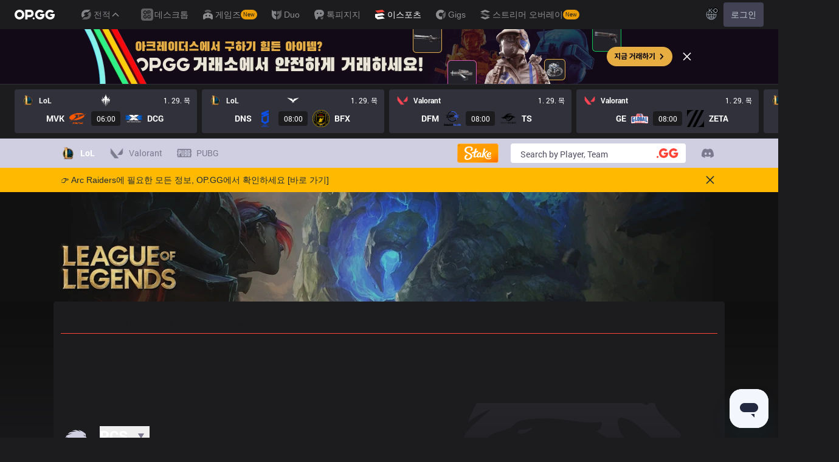

--- FILE ---
content_type: text/html; charset=utf-8
request_url: https://esports.op.gg/leagues/PCS/2022/Summer?hl=ko_KR
body_size: 36772
content:
<!DOCTYPE html><html class="dark"><head><meta charSet="utf-8"/><link rel="preload" as="image" imageSrcSet="/_next/image?url=%2Fimages%2Fbanner%2Frenewal-banner-mobile.png&amp;w=640&amp;q=90 1x, /_next/image?url=%2Fimages%2Fbanner%2Frenewal-banner-mobile.png&amp;w=1920&amp;q=90 2x" fetchpriority="high"/><title>2022 PCS Summer 리그 오브 레전드 선수들과 팀을 그리고 경기 일정을 확인하세요. | 오피지지 e스포츠</title><meta name="description" content="2022 PCS Summer 일정"/><link rel="canonical" href="https://esports.op.gg/leagues/PCS/2022/Summer"/><meta property="og:url" content="https://esports.op.gg/leagues/PCS/2022/Summer"/><meta property="og:title" content="2022 PCS Summer 리그 오브 레전드 선수들과 팀을 그리고 경기 일정을 확인하세요. | 오피지지 e스포츠"/><meta property="og:image" content="https://esports.op.gg/images/og-image.png"/><meta property="og:description" content="2022 PCS Summer 일정"/><meta property="og:type" content="website"/><meta property="og:site_name" content="오피지지 e스포츠"/><meta name="author" content="OP.GG Esports"/><meta property="og:image:width" content="800"/><meta property="og:image:height" content="420"/><link rel="alternate" hrefLang="en" href="https://esports.op.gg/leagues/PCS/2022/Summer?hl=en_US"/><link rel="alternate" hrefLang="ko" href="https://esports.op.gg/leagues/PCS/2022/Summer?hl=ko_KR"/><link rel="alternate" hrefLang="pt" href="https://esports.op.gg/leagues/PCS/2022/Summer?hl=pt_BR"/><link rel="alternate" hrefLang="zh" href="https://esports.op.gg/leagues/PCS/2022/Summer?hl=zh_CN"/><link rel="alternate" hrefLang="x-default" href="https://esports.op.gg/leagues/PCS/2022/Summer"/><link rel="apple-touch-icon" sizes="57x57" href="/apple-icon-57x57.png"/><link rel="apple-touch-icon" sizes="60x60" href="/apple-icon-60x60.png"/><link rel="apple-touch-icon" sizes="72x72" href="/apple-icon-72x72.png"/><link rel="apple-touch-icon" sizes="76x76" href="/apple-icon-76x76.png"/><link rel="apple-touch-icon" sizes="114x114" href="/apple-icon-114x114.png"/><link rel="apple-touch-icon" sizes="120x120" href="/apple-icon-120x120.png"/><link rel="apple-touch-icon" sizes="144x144" href="/apple-icon-144x144.png"/><link rel="apple-touch-icon" sizes="152x152" href="/apple-icon-152x152.png"/><link rel="apple-touch-icon" sizes="180x180" href="/apple-icon-180x180.png"/><link rel="icon" type="image/png" sizes="192x192" href="/android-icon-192x192.png"/><link rel="icon" type="image/png" sizes="32x32" href="/favicon-32x32.png"/><link rel="icon" type="image/png" sizes="96x96" href="/favicon-96x96.png"/><link rel="icon" type="image/png" sizes="16x16" href="/favicon-16x16.png"/><link rel="manifest" href="/manifest.json"/><meta name="msapplication-TileColor" content="#1d252c"/><meta name="msapplication-TileImage" content="/ms-icon-144x144.png"/><meta name="theme-color" content="#1d252c"/><meta name="viewport" content="width=device-width, initial-scale=1, maximum-scale=1"/><meta name="google-site-verification" content="kUAALZoiXNoCref_YvOPFG7GozcAum9R-sAZGNm1Joo"/><meta name="naver-site-verification" content="448c8cc64350bf0377134569a4dc5393551a6bd4"/><meta name="next-head-count" content="39"/><link rel="preload" href="/_next/static/media/8a81435fdf5fef42-s.p.woff" as="font" type="font/woff" crossorigin="anonymous" data-next-font="size-adjust"/><link rel="preload" href="/_next/static/media/0b82477876b3ce28-s.p.woff" as="font" type="font/woff" crossorigin="anonymous" data-next-font="size-adjust"/><link rel="preload" href="/_next/static/media/e933f8e1bf69a273-s.p.woff" as="font" type="font/woff" crossorigin="anonymous" data-next-font="size-adjust"/><link rel="preload" href="/_next/static/media/b0a1cd15a889c163-s.p.woff" as="font" type="font/woff" crossorigin="anonymous" data-next-font="size-adjust"/><link rel="preload" href="/_next/static/media/04f53db13724bd57-s.p.woff" as="font" type="font/woff" crossorigin="anonymous" data-next-font="size-adjust"/><link rel="preload" href="/_next/static/media/469a185d18acd39e-s.p.woff" as="font" type="font/woff" crossorigin="anonymous" data-next-font="size-adjust"/><link rel="preload" href="/_next/static/css/17c61bf336abc5d8.css" as="style"/><link rel="stylesheet" href="/_next/static/css/17c61bf336abc5d8.css" data-n-g=""/><noscript data-n-css=""></noscript><script defer="" nomodule="" src="/_next/static/chunks/polyfills-78c92fac7aa8fdd8.js"></script><script src="/_next/static/chunks/webpack-2b7546a2ce6bc8df.js" defer=""></script><script src="/_next/static/chunks/framework-a32fdada02556615.js" defer=""></script><script src="/_next/static/chunks/main-0937ccd85a2eca31.js" defer=""></script><script src="/_next/static/chunks/pages/_app-9a9f966572450838.js" defer=""></script><script src="/_next/static/chunks/f69c523d-ee3b5409571fb307.js" defer=""></script><script src="/_next/static/chunks/4518-c2dce87ffa860dab.js" defer=""></script><script src="/_next/static/chunks/2337-3ba9b6dbe03fdae0.js" defer=""></script><script src="/_next/static/chunks/4302-fd1387e45e6a1bf5.js" defer=""></script><script src="/_next/static/chunks/8521-073d71441cd4b6c4.js" defer=""></script><script src="/_next/static/chunks/5496-4b7293293475b86f.js" defer=""></script><script src="/_next/static/chunks/8667-9bebcf20eee0ddb4.js" defer=""></script><script src="/_next/static/chunks/5882-69eea514ec5b8804.js" defer=""></script><script src="/_next/static/chunks/8969-77bb8eec9cde5b65.js" defer=""></script><script src="/_next/static/chunks/5682-d7da0608050379e6.js" defer=""></script><script src="/_next/static/chunks/8860-daa2da722e72a7ce.js" defer=""></script><script src="/_next/static/chunks/3296-7bc12c0bfe8727b4.js" defer=""></script><script src="/_next/static/chunks/7705-51b997cb1f8e939c.js" defer=""></script><script src="/_next/static/chunks/2279-44046454edbac7b1.js" defer=""></script><script src="/_next/static/chunks/6206-b0c860def83901e3.js" defer=""></script><script src="/_next/static/chunks/2627-c7f9d41c2b959472.js" defer=""></script><script src="/_next/static/chunks/6748-a1eabcd4476708ad.js" defer=""></script><script src="/_next/static/chunks/6746-9815ae7031595069.js" defer=""></script><script src="/_next/static/chunks/5410-8eb77e1c5cbe5815.js" defer=""></script><script src="/_next/static/chunks/4220-b20c03553c7b6870.js" defer=""></script><script src="/_next/static/chunks/pages/leagues/%5BshortName%5D/%5Byear%5D/%5Bseason%5D-e768d634dba67f79.js" defer=""></script><script src="/_next/static/eHc2kiGWdHm72TdF4rf8m/_buildManifest.js" defer=""></script><script src="/_next/static/eHc2kiGWdHm72TdF4rf8m/_ssgManifest.js" defer=""></script></head><body><div id="__next"><div id="opgg-kit-gnb" class="opgg-kit-style"><div class="GNB-module_responsive-gnb__G31jb"><div class="GNB-module_desktop__Y0ZHE"><div class="DesktopGNB-module_desktop-gnb__939BZ"><a class="DesktopGNB-module_logo__Jc5jC Link-module_link__WAd0a" href="/" aria-label="Go to Main Page"><svg xmlns="http://www.w3.org/2000/svg" width="66" height="16" fill="none"><path fill="currentColor" fill-rule="evenodd" d="M8.025 12.203C5.7 12.203 3.808 10.318 3.808 8S5.7 3.796 8.025 3.796 12.241 5.682 12.241 8s-1.891 4.203-4.216 4.203M8.025 0C3.6 0 0 3.589 0 8s3.6 8 8.025 8 8.025-3.589 8.025-8-3.6-8-8.025-8m17.517 8.498H21.18V3.7h4.362c1.505 0 1.964 1.412 1.964 2.398 0 1.017-.46 2.399-1.964 2.399m5.754-2.399c0-3.44-2.357-6.096-5.736-6.096h-7.98v15.984h3.6v-3.792h4.38c3.258 0 5.736-2.638 5.736-6.096m10.656.938H49.1c.018.2.04.516.055.96.027.744-.013 1.2-.163 2.098-.608 3.635-3.43 5.894-7.365 5.894-4.421 0-8.018-3.585-8.018-7.992 0-4.408 3.597-7.994 8.017-7.994a8.01 8.01 0 0 1 6.135 2.85l.226.268-.292.194-2.593 1.724-.216.144-.182-.186c-.82-.835-1.912-1.224-3.078-1.224-2.375 0-4.308 1.855-4.308 4.224 0 2.367 1.933 4.294 4.309 4.294 2.008 0 3.34-1.13 3.6-2.392h-3.275zm23.986.002h-7.15v2.862h3.277c-.261 1.26-1.593 2.392-3.602 2.392-2.375 0-4.308-1.927-4.308-4.295s1.933-4.223 4.308-4.223c1.165 0 2.258.389 3.078 1.224l.182.186.217-.144 2.592-1.724.293-.194-.227-.268a8.01 8.01 0 0 0-6.135-2.85c-4.42 0-8.017 3.586-8.017 7.993 0 4.408 3.596 7.993 8.017 7.993 3.936 0 6.758-2.258 7.366-5.894.15-.898.19-1.354.163-2.098-.015-.444-.037-.76-.055-.96m-36.269 7.326a1.626 1.626 0 0 1 3.254 0 1.626 1.626 0 0 1-3.254 0" clip-rule="evenodd"></path></svg></a><div><div class="Dropdown-module_dropdown__yXPJT ServiceMenu-module_game-stats__19onu ServiceDropdown-module_service-dropdown__H1a5S"><span class="ServiceDropdown-module_button-wrapper__bJEuj"><button class="ServiceDropdown-module_not-active__lGEfP ServiceDropdown-module_button__-5SsX Button-module_reset__cfW0B"><img class="ServiceDropdown-module_icon__jwlXl" src="https://s-opgg-kit.op.gg/gnb/config/images/icon/89329e03d782f89e734a8ca95b3272d3.svg?image=q_auto:good,f_webp" width="24" height="24" alt="" loading="lazy"/><img class="ServiceDropdown-module_hover-icon__8OmId" src="https://s-opgg-kit.op.gg/gnb/config/images/icon/bfa5abe2f78d6e9a55e81c9988c31442.svg?image=q_auto:good,f_webp" width="24" height="24" alt="" loading="lazy"/>전적<svg xmlns="http://www.w3.org/2000/svg" width="16" height="16" fill="none" class="ServiceDropdown-module_chevron__WfTke"><path stroke="currentColor" stroke-linecap="square" stroke-miterlimit="10" stroke-width="1.5" d="M12.5 10.25 8 5.75l-4.5 4.5"></path></svg></button></span><div class="Dropdown-module_menu__Ay3ET Dropdown-module_menu-bottom-right__lcdBR Dropdown-module_hide__XF23F"><div class="ServiceDropdown-module_content__04cSR Paper-module_paper__FfKpp"><div class="ServiceDropdown-module_list__6FBbK"><a class="ServiceDropdown-module_link__k-dBV Link-module_link__WAd0a" href="https://op.gg"><img src="https://s-opgg-kit.op.gg/gnb/config/images/icon/f716f47e658f27f0261febb5fa52260d.svg?image=q_auto:good,f_webp,w_48,h_48" width="20" height="20" alt="" loading="lazy"/><span class="ServiceDropdown-module_title__uYXbi">리그 오브 레전드</span> </a><a class="ServiceDropdown-module_link__k-dBV Link-module_link__WAd0a" href="https://op.gg/tft"><img src="https://s-opgg-kit.op.gg/gnb/config/images/icon/5cc224f533a183d42d8bc3a6099b3946.svg?image=q_auto:good,f_webp,w_48,h_48" width="20" height="20" alt="" loading="lazy"/><span class="ServiceDropdown-module_title__uYXbi">전략적 팀 전투</span> </a><a class="ServiceDropdown-module_link__k-dBV Link-module_link__WAd0a" href="https://op.gg/valorant"><img src="https://s-opgg-kit.op.gg/gnb/config/images/icon/48b77034b230d745cef6a9e3692f835e.svg?image=q_auto:good,f_webp,w_48,h_48" width="20" height="20" alt="" loading="lazy"/><span class="ServiceDropdown-module_title__uYXbi">발로란트</span> </a><a class="ServiceDropdown-module_link__k-dBV Link-module_link__WAd0a" href="https://op.gg/overwatch"><img src="https://s-opgg-kit.op.gg/gnb/config/images/icon/783699c9543219536d80ed7193931e07.svg?image=q_auto:good,f_webp,w_48,h_48" width="20" height="20" alt="" loading="lazy"/><span class="ServiceDropdown-module_title__uYXbi">오버워치2</span> </a><a class="ServiceDropdown-module_link__k-dBV Link-module_link__WAd0a" href="https://op.gg/pubg"><img src="https://s-opgg-kit.op.gg/gnb/config/images/icon/037088981bc4f247e2f494750e61f443.svg?image=q_auto:good,f_webp,w_48,h_48" width="20" height="20" alt="" loading="lazy"/><span class="ServiceDropdown-module_title__uYXbi">배틀그라운드</span> </a><a class="ServiceDropdown-module_link__k-dBV Link-module_link__WAd0a" href="https://op.gg/supervive"><img src="https://s-opgg-kit.op.gg/gnb/config/images/icon/e83370409f56370178c92e2f448869e1.svg?image=q_auto:good,f_webp,w_48,h_48" width="20" height="20" alt="" loading="lazy"/><span class="ServiceDropdown-module_title__uYXbi">슈퍼바이브</span> </a><a class="ServiceDropdown-module_link__k-dBV Link-module_link__WAd0a" href="https://op.gg/2xko"><img src="https://s-opgg-kit.op.gg/gnb/config/images/icon/6903d44ae5acbc72192101329ec52fc3.svg?image=q_auto:good,f_webp,w_48,h_48" width="20" height="20" alt="" loading="lazy"/><span class="ServiceDropdown-module_title__uYXbi">2XKO</span> <span class="ServiceDropdown-module_tag__c-lCU Tag-module_soon__n3HdN Tag-module_tag__gCp-5">Soon</span></a><a class="ServiceDropdown-module_link__k-dBV Link-module_link__WAd0a" href="https://op.gg/marvel-rivals"><img src="https://s-opgg-kit.op.gg/gnb/config/images/icon/8aa9dc4d53a6c7faaf7b3841be6d87b2.svg?image=q_auto:good,f_webp,w_48,h_48" width="20" height="20" alt="" loading="lazy"/><span class="ServiceDropdown-module_title__uYXbi">마블 라이벌즈</span> <span class="ServiceDropdown-module_tag__c-lCU Tag-module_beta__8VxSI Tag-module_tag__gCp-5">Beta</span></a><a class="ServiceDropdown-module_link__k-dBV Link-module_link__WAd0a" href="https://op.gg/fortnite"><img src="https://s-opgg-kit.op.gg/gnb/config/images/icon/73bb77faedd98cfb7a6fd82c40e99d9f.png?image=q_auto:good,f_webp,w_48,h_48" width="20" height="20" alt="" loading="lazy"/><span class="ServiceDropdown-module_title__uYXbi">포트나이트</span> <span class="ServiceDropdown-module_tag__c-lCU Tag-module_beta__8VxSI Tag-module_tag__gCp-5">Beta</span></a><a class="ServiceDropdown-module_link__k-dBV Link-module_link__WAd0a" href="https://op.gg/cs2"><img src="https://s-opgg-kit.op.gg/gnb/config/images/icon/5795b838c747874aac38827d9c5c57df.svg?image=q_auto:good,f_webp,w_48,h_48" width="20" height="20" alt="" loading="lazy"/><span class="ServiceDropdown-module_title__uYXbi">카운터 스트라이크 2</span> <span class="ServiceDropdown-module_tag__c-lCU Tag-module_beta__8VxSI Tag-module_tag__gCp-5">Beta</span></a><a class="ServiceDropdown-module_link__k-dBV Link-module_link__WAd0a" href="https://op.gg/arc-raiders"><img src="https://s-opgg-kit.op.gg/gnb/config/images/icon/eb0c7a047c539c6aa69beeb674c5d819.svg?image=q_auto:good,f_webp,w_48,h_48" width="20" height="20" alt="" loading="lazy"/><span class="ServiceDropdown-module_title__uYXbi">Arc Raiders</span> <span class="ServiceDropdown-module_tag__c-lCU Tag-module_beta__8VxSI Tag-module_tag__gCp-5">Beta</span></a></div><div><a class="ServiceDropdown-module_thumbnail__iEn0z" href="https://op.gg/arc-raiders/marketplace" target="_blank" rel="noreferrer"><img class="Thumbnail-module_thumbnail__Zd0ro" width="248" height="140" alt="아크레이더스 플레이하면서 필요한 정보, 찾기 번거로우셨나요? 아이템 정보, 이벤트 타이머, 거래소까지 OP.GG에서 한 번에 확인해보세요." src="https://s-opgg-kit.op.gg/gnb/config/images/thumbnail/766430e6a3b806fcec3edc86cf919d85.png?image=q_auto:good,f_webp,w_496,h_280" loading="lazy"/><img class="Thumbnail-module_thumbnail__Zd0ro" style="display:none" width="248" height="140" alt="리그 오브 레전드" src="https://s-opgg-kit.op.gg/gnb/config/images/thumbnail/46a00fcb04377c2ff9557c7d2c57b582.png?image=q_auto:good,f_webp,w_496,h_280" loading="lazy"/><img class="Thumbnail-module_thumbnail__Zd0ro" style="display:none" width="248" height="140" alt="전략적 팀 전투" src="https://s-opgg-kit.op.gg/gnb/config/images/thumbnail/575245486ee887c412d47c8ae3bc8cf5.png?image=q_auto:good,f_webp,w_496,h_280" loading="lazy"/><img class="Thumbnail-module_thumbnail__Zd0ro" style="display:none" width="248" height="140" alt="발로란트" src="https://s-opgg-kit.op.gg/gnb/config/images/thumbnail/35e002a088e8168d6048f00a1c2ae157.png?image=q_auto:good,f_webp,w_496,h_280" loading="lazy"/><img class="Thumbnail-module_thumbnail__Zd0ro" style="display:none" width="248" height="140" alt="오버워치2" src="https://s-opgg-kit.op.gg/gnb/config/images/thumbnail/9514304810a8dc99e7dfc23d705812c3.png?image=q_auto:good,f_webp,w_496,h_280" loading="lazy"/><img class="Thumbnail-module_thumbnail__Zd0ro" style="display:none" width="248" height="140" alt="배틀그라운드" src="https://s-opgg-kit.op.gg/gnb/config/images/thumbnail/011f0f99455ae793bcc4f159056e675c.png?image=q_auto:good,f_webp,w_496,h_280" loading="lazy"/><img class="Thumbnail-module_thumbnail__Zd0ro" style="display:none" width="248" height="140" alt="슈퍼바이브" src="https://s-opgg-kit.op.gg/gnb/config/images/thumbnail/c5a422f7bb68033f3e51e93c11b3a9b9.png?image=q_auto:good,f_webp,w_496,h_280" loading="lazy"/><img class="Thumbnail-module_thumbnail__Zd0ro" style="display:none" width="248" height="140" alt="2XKO" src="https://s-opgg-kit.op.gg/gnb/config/images/thumbnail/7ce38709cbcca159501cae33de1f5507.png?image=q_auto:good,f_webp,w_496,h_280" loading="lazy"/><img class="Thumbnail-module_thumbnail__Zd0ro" style="display:none" width="248" height="140" alt="마블 라이벌즈" src="https://s-opgg-kit.op.gg/gnb/config/images/thumbnail/cd28d9abf5ad0f9a51132ed25d4d37ba.png?image=q_auto:good,f_webp,w_496,h_280" loading="lazy"/><img class="Thumbnail-module_thumbnail__Zd0ro" style="display:none" width="248" height="140" alt="포트나이트" src="https://s-opgg-kit.op.gg/gnb/config/images/thumbnail/221e0b47e9e53b193b771f5fb8e01938.png?image=q_auto:good,f_webp,w_496,h_280" loading="lazy"/><img class="Thumbnail-module_thumbnail__Zd0ro" style="display:none" width="248" height="140" alt="카운터 스트라이크 2" src="https://s-opgg-kit.op.gg/gnb/config/images/thumbnail/16b7abfa4c734a0994dad043c2c12894.png?image=q_auto:good,f_webp,w_496,h_280" loading="lazy"/><img class="Thumbnail-module_thumbnail__Zd0ro" style="display:none" width="248" height="140" alt="Arc Raiders" src="https://s-opgg-kit.op.gg/gnb/config/images/thumbnail/766430e6a3b806fcec3edc86cf919d85.png?image=q_auto:good,f_webp,w_496,h_280" loading="lazy"/><div class="ServiceDropdown-module_meta__65Q1V"><span class="ServiceDropdown-module_desc__gZmvV">아크레이더스 플레이하면서 필요한 정보, 찾기 번거로우셨나요? 아이템 정보, 이벤트 타이머, 거래소까지 OP.GG에서 한 번에 확인해보세요.</span></div></a></div></div></div></div></div><div class="ServiceMenu-module_service-menu__cUv5k"><a class="GNBLink-module_gnb-link__bkjPT Link-module_link__WAd0a" href="https://op.gg/desktop"><img class="GNBLink-module_hover-icon__QkAg9" src="https://s-opgg-kit.op.gg/gnb/config/images/icon/1f7fa8f36b97bccd81a09d891ab48e53.svg?image=q_auto:good,f_webp,w_48,h_48" width="24" height="24" alt="" loading="eager"/><img class="GNBLink-module_icon__QH4zn" src="https://s-opgg-kit.op.gg/gnb/config/images/icon/578ee563211e6ec9586f3d9dee5c55da.svg?image=q_auto:good,f_webp,w_48,h_48" width="24" height="24" alt="" loading="eager"/><span class="">데스크톱</span></a><a class="GNBLink-module_gnb-link__bkjPT Link-module_link__WAd0a" href="https://games.op.gg"><img class="GNBLink-module_hover-icon__QkAg9" src="https://s-opgg-kit.op.gg/gnb/config/images/icon/12ce1f5fb16ad1d378a38dd717e3f39f.svg?image=q_auto:good,f_webp,w_48,h_48" width="24" height="24" alt="" loading="eager"/><img class="GNBLink-module_icon__QH4zn" src="https://s-opgg-kit.op.gg/gnb/config/images/icon/a9ec9005c598e9dc644e46835a8170bf.svg?image=q_auto:good,f_webp,w_48,h_48" width="24" height="24" alt="" loading="eager"/><span class="">게임즈</span><span class="Tag-module_new__shGGC Tag-module_tag__gCp-5">New</span></a><a class="GNBLink-module_gnb-link__bkjPT Link-module_link__WAd0a" href="https://duo.op.gg"><img class="GNBLink-module_hover-icon__QkAg9" src="https://s-opgg-kit.op.gg/gnb/config/images/icon/058928c9b0da0c9833f279f65e9bffe9.svg?image=q_auto:good,f_webp,w_48,h_48" width="24" height="24" alt="" loading="eager"/><img class="GNBLink-module_icon__QH4zn" src="https://s-opgg-kit.op.gg/gnb/config/images/icon/a31ab0f891ab2609ac0a9825c03816e6.svg?image=q_auto:good,f_webp,w_48,h_48" width="24" height="24" alt="" loading="eager"/><span class="">Duo</span></a><a class="GNBLink-module_gnb-link__bkjPT Link-module_link__WAd0a" href="https://talk.op.gg"><img class="GNBLink-module_hover-icon__QkAg9" src="https://s-opgg-kit.op.gg/gnb/config/images/icon/04a40f3b0d664bf4478e2f215f448f3c.svg?image=q_auto:good,f_webp,w_48,h_48" width="24" height="24" alt="" loading="eager"/><img class="GNBLink-module_icon__QH4zn" src="https://s-opgg-kit.op.gg/gnb/config/images/icon/f8f51b5a7ef32cf4cdd43545f3ce3574.svg?image=q_auto:good,f_webp,w_48,h_48" width="24" height="24" alt="" loading="eager"/><span class="">톡피지지</span></a><a class="GNBLink-module_active__eevH5 GNBLink-module_gnb-link__bkjPT Link-module_link__WAd0a" href="https://esports.op.gg"><img class="GNBLink-module_hover-icon__QkAg9" src="https://s-opgg-kit.op.gg/gnb/config/images/icon/06f2c5c6f57cb212a207eb1d8f1b2160.svg?image=q_auto:good,f_webp,w_48,h_48" width="24" height="24" alt="" loading="eager"/><img class="GNBLink-module_icon__QH4zn" src="https://s-opgg-kit.op.gg/gnb/config/images/icon/1f3d8921b286644f2f28a4d4853d8d87.svg?image=q_auto:good,f_webp,w_48,h_48" width="24" height="24" alt="" loading="eager"/><span class="">이스포츠</span></a><a class="GNBLink-module_gnb-link__bkjPT Link-module_link__WAd0a" href="https://gigs.op.gg"><img class="GNBLink-module_hover-icon__QkAg9" src="https://s-opgg-kit.op.gg/gnb/config/images/icon/08664e3f401569aca5e12eec15695421.svg?image=q_auto:good,f_webp,w_48,h_48" width="24" height="24" alt="" loading="eager"/><img class="GNBLink-module_icon__QH4zn" src="https://s-opgg-kit.op.gg/gnb/config/images/icon/968fbbfb3dbebd05e25545bb2d1d9437.svg?image=q_auto:good,f_webp,w_48,h_48" width="24" height="24" alt="" loading="eager"/><span class="">Gigs</span></a><a class="GNBLink-module_gnb-link__bkjPT Link-module_link__WAd0a" href="https://streamer-overlay.op.gg"><img class="GNBLink-module_hover-icon__QkAg9" src="https://s-opgg-kit.op.gg/gnb/config/images/icon/2b9e5d04e4e7b4d07c0807beb8fc4241.svg?image=q_auto:good,f_webp,w_48,h_48" width="24" height="24" alt="" loading="eager"/><img class="GNBLink-module_icon__QH4zn" src="https://s-opgg-kit.op.gg/gnb/config/images/icon/6cd1996dccd4d60704436a35b7128027.svg?image=q_auto:good,f_webp,w_48,h_48" width="24" height="24" alt="" loading="eager"/><span class="">스트리머 오버레이</span><span class="Tag-module_new__shGGC Tag-module_tag__gCp-5">New</span></a></div><div class="ServiceMenu-module_dots__2gQCa"><div><div class="Dropdown-module_dropdown__yXPJT MenuDropdown-module_menu-dropdown__MHKhV"><button class="MenuDropdown-module_button__-mdNw IconButton-module_icon-button__-5QEs Button-module_reset__cfW0B" aria-label="View More"><svg xmlns="http://www.w3.org/2000/svg" width="24" height="24" fill="none"><g fill="currentColor"><circle cx="6" cy="12" r="2"></circle><circle cx="18" cy="12" r="2"></circle><circle cx="12" cy="12" r="2"></circle></g></svg></button><div class="Dropdown-module_menu__Ay3ET Dropdown-module_menu-bottom-left__YUG9D Dropdown-module_hide__XF23F"><div class="MenuDropdown-module_content__2fkZj opgg-kit-dark Paper-module_paper__FfKpp"><div class="MenuDropdown-module_content__2fkZj Wrapper-module_wrapper__Weu-W"><div class="MenuDropdown-module_title__2RYcq Text-module_base__iFYgy Text-module_text__qmiLT">전적</div><div><div class="MenuDropdown-module_half-wrapper__xBfm0"><a class="ImgIconLink-module_img-icon-link__P-35o ImgIconLink-module_drawer-lg__7U4qP MenuDropdown-module_half-link__UO8MM Link-module_link__WAd0a" href="https://op.gg" target="_blank"><span class="ImgIconLink-module_img-wrapper__XXtVE"><img src="https://s-opgg-kit.op.gg/gnb/config/images/icon/f716f47e658f27f0261febb5fa52260d.svg?image=q_auto:good,f_webp,w_64,h_64" alt="" width="32" height="32" class="ImgIconLink-module_img__WOvv8" loading="lazy"/></span><span class="ImgIconLink-module_text__NFA-i">리그 오브 레전드</span></a><a class="ImgIconLink-module_img-icon-link__P-35o ImgIconLink-module_drawer-lg__7U4qP MenuDropdown-module_half-link__UO8MM Link-module_link__WAd0a" href="https://op.gg/tft" target="_blank"><span class="ImgIconLink-module_img-wrapper__XXtVE"><img src="https://s-opgg-kit.op.gg/gnb/config/images/icon/5cc224f533a183d42d8bc3a6099b3946.svg?image=q_auto:good,f_webp,w_64,h_64" alt="" width="32" height="32" class="ImgIconLink-module_img__WOvv8" loading="lazy"/></span><span class="ImgIconLink-module_text__NFA-i">전략적 팀 전투</span></a><a class="ImgIconLink-module_img-icon-link__P-35o ImgIconLink-module_drawer-lg__7U4qP MenuDropdown-module_half-link__UO8MM Link-module_link__WAd0a" href="https://op.gg/valorant" target="_blank"><span class="ImgIconLink-module_img-wrapper__XXtVE"><img src="https://s-opgg-kit.op.gg/gnb/config/images/icon/48b77034b230d745cef6a9e3692f835e.svg?image=q_auto:good,f_webp,w_64,h_64" alt="" width="32" height="32" class="ImgIconLink-module_img__WOvv8" loading="lazy"/></span><span class="ImgIconLink-module_text__NFA-i">발로란트</span></a><a class="ImgIconLink-module_img-icon-link__P-35o ImgIconLink-module_drawer-lg__7U4qP MenuDropdown-module_half-link__UO8MM Link-module_link__WAd0a" href="https://op.gg/overwatch" target="_blank"><span class="ImgIconLink-module_img-wrapper__XXtVE"><img src="https://s-opgg-kit.op.gg/gnb/config/images/icon/783699c9543219536d80ed7193931e07.svg?image=q_auto:good,f_webp,w_64,h_64" alt="" width="32" height="32" class="ImgIconLink-module_img__WOvv8" loading="lazy"/></span><span class="ImgIconLink-module_text__NFA-i">오버워치2</span></a><a class="ImgIconLink-module_img-icon-link__P-35o ImgIconLink-module_drawer-lg__7U4qP MenuDropdown-module_half-link__UO8MM Link-module_link__WAd0a" href="https://op.gg/pubg" target="_blank"><span class="ImgIconLink-module_img-wrapper__XXtVE"><img src="https://s-opgg-kit.op.gg/gnb/config/images/icon/037088981bc4f247e2f494750e61f443.svg?image=q_auto:good,f_webp,w_64,h_64" alt="" width="32" height="32" class="ImgIconLink-module_img__WOvv8" loading="lazy"/></span><span class="ImgIconLink-module_text__NFA-i">배틀그라운드</span></a><a class="ImgIconLink-module_img-icon-link__P-35o ImgIconLink-module_drawer-lg__7U4qP MenuDropdown-module_half-link__UO8MM Link-module_link__WAd0a" href="https://op.gg/supervive" target="_blank"><span class="ImgIconLink-module_img-wrapper__XXtVE"><img src="https://s-opgg-kit.op.gg/gnb/config/images/icon/e83370409f56370178c92e2f448869e1.svg?image=q_auto:good,f_webp,w_64,h_64" alt="" width="32" height="32" class="ImgIconLink-module_img__WOvv8" loading="lazy"/></span><span class="ImgIconLink-module_text__NFA-i">슈퍼바이브</span></a><a class="ImgIconLink-module_img-icon-link__P-35o ImgIconLink-module_drawer-lg__7U4qP MenuDropdown-module_half-link__UO8MM Link-module_link__WAd0a" href="https://op.gg/2xko" target="_blank"><span class="ImgIconLink-module_img-wrapper__XXtVE"><img src="https://s-opgg-kit.op.gg/gnb/config/images/icon/6903d44ae5acbc72192101329ec52fc3.svg?image=q_auto:good,f_webp,w_64,h_64" alt="" width="32" height="32" class="ImgIconLink-module_img__WOvv8" loading="lazy"/><span class="ImgIconLink-module_tag__RQJzO Tag-module_soon__n3HdN Tag-module_tag__gCp-5">Soon</span></span><span class="ImgIconLink-module_text__NFA-i">2XKO</span></a><a class="ImgIconLink-module_img-icon-link__P-35o ImgIconLink-module_drawer-lg__7U4qP MenuDropdown-module_half-link__UO8MM Link-module_link__WAd0a" href="https://op.gg/marvel-rivals" target="_blank"><span class="ImgIconLink-module_img-wrapper__XXtVE"><img src="https://s-opgg-kit.op.gg/gnb/config/images/icon/8aa9dc4d53a6c7faaf7b3841be6d87b2.svg?image=q_auto:good,f_webp,w_64,h_64" alt="" width="32" height="32" class="ImgIconLink-module_img__WOvv8" loading="lazy"/><span class="ImgIconLink-module_tag__RQJzO Tag-module_beta__8VxSI Tag-module_tag__gCp-5">Beta</span></span><span class="ImgIconLink-module_text__NFA-i">마블 라이벌즈</span></a><a class="ImgIconLink-module_img-icon-link__P-35o ImgIconLink-module_drawer-lg__7U4qP MenuDropdown-module_half-link__UO8MM Link-module_link__WAd0a" href="https://op.gg/fortnite" target="_blank"><span class="ImgIconLink-module_img-wrapper__XXtVE"><img src="https://s-opgg-kit.op.gg/gnb/config/images/icon/73bb77faedd98cfb7a6fd82c40e99d9f.png?image=q_auto:good,f_webp,w_64,h_64" alt="" width="32" height="32" class="ImgIconLink-module_img__WOvv8" loading="lazy"/><span class="ImgIconLink-module_tag__RQJzO Tag-module_beta__8VxSI Tag-module_tag__gCp-5">Beta</span></span><span class="ImgIconLink-module_text__NFA-i">포트나이트</span></a><a class="ImgIconLink-module_img-icon-link__P-35o ImgIconLink-module_drawer-lg__7U4qP MenuDropdown-module_half-link__UO8MM Link-module_link__WAd0a" href="https://op.gg/cs2" target="_blank"><span class="ImgIconLink-module_img-wrapper__XXtVE"><img src="https://s-opgg-kit.op.gg/gnb/config/images/icon/5795b838c747874aac38827d9c5c57df.svg?image=q_auto:good,f_webp,w_64,h_64" alt="" width="32" height="32" class="ImgIconLink-module_img__WOvv8" loading="lazy"/><span class="ImgIconLink-module_tag__RQJzO Tag-module_beta__8VxSI Tag-module_tag__gCp-5">Beta</span></span><span class="ImgIconLink-module_text__NFA-i">카운터 스트라이크 2</span></a><a class="ImgIconLink-module_img-icon-link__P-35o ImgIconLink-module_drawer-lg__7U4qP MenuDropdown-module_half-link__UO8MM Link-module_link__WAd0a" href="https://op.gg/arc-raiders" target="_blank"><span class="ImgIconLink-module_img-wrapper__XXtVE"><img src="https://s-opgg-kit.op.gg/gnb/config/images/icon/eb0c7a047c539c6aa69beeb674c5d819.svg?image=q_auto:good,f_webp,w_64,h_64" alt="" width="32" height="32" class="ImgIconLink-module_img__WOvv8" loading="lazy"/><span class="ImgIconLink-module_tag__RQJzO Tag-module_beta__8VxSI Tag-module_tag__gCp-5">Beta</span></span><span class="ImgIconLink-module_text__NFA-i">Arc Raiders</span></a></div></div></div><hr class="MenuDropdown-module_hr__k7r1J"/><div class="MenuDropdown-module_content__2fkZj Wrapper-module_wrapper__Weu-W"><div class="MenuDropdown-module_title__2RYcq Text-module_base__iFYgy Text-module_text__qmiLT"></div><div><div class="MenuDropdown-module_big-wrapper__QTXG-"><a class="ImgIconLink-module_img-icon-link__P-35o ImgIconLink-module_big__Y-zI8 MenuDropdown-module_big-link__i-tXn Link-module_link__WAd0a" href="https://op.gg/desktop" target="_blank"><span class="ImgIconLink-module_img-wrapper__XXtVE"><img src="https://s-opgg-kit.op.gg/gnb/config/images/icon/1f7fa8f36b97bccd81a09d891ab48e53.svg?image=q_auto:good,f_webp,w_96,h_96" alt="" width="48" height="48" class="ImgIconLink-module_img__WOvv8" loading="lazy"/></span><span class="ImgIconLink-module_text__NFA-i">데스크톱</span></a><a class="ImgIconLink-module_img-icon-link__P-35o ImgIconLink-module_big__Y-zI8 MenuDropdown-module_big-link__i-tXn Link-module_link__WAd0a" href="https://games.op.gg" target="_blank"><span class="ImgIconLink-module_img-wrapper__XXtVE"><img src="https://s-opgg-kit.op.gg/gnb/config/images/icon/12ce1f5fb16ad1d378a38dd717e3f39f.svg?image=q_auto:good,f_webp,w_96,h_96" alt="" width="48" height="48" class="ImgIconLink-module_img__WOvv8" loading="lazy"/><span class="ImgIconLink-module_tag__RQJzO Tag-module_new__shGGC Tag-module_tag__gCp-5">New</span></span><span class="ImgIconLink-module_text__NFA-i">게임즈</span></a><a class="ImgIconLink-module_img-icon-link__P-35o ImgIconLink-module_big__Y-zI8 MenuDropdown-module_big-link__i-tXn Link-module_link__WAd0a" href="https://duo.op.gg" target="_blank"><span class="ImgIconLink-module_img-wrapper__XXtVE"><img src="https://s-opgg-kit.op.gg/gnb/config/images/icon/058928c9b0da0c9833f279f65e9bffe9.svg?image=q_auto:good,f_webp,w_96,h_96" alt="" width="48" height="48" class="ImgIconLink-module_img__WOvv8" loading="lazy"/></span><span class="ImgIconLink-module_text__NFA-i">Duo</span></a><a class="ImgIconLink-module_img-icon-link__P-35o ImgIconLink-module_big__Y-zI8 MenuDropdown-module_big-link__i-tXn Link-module_link__WAd0a" href="https://talk.op.gg" target="_blank"><span class="ImgIconLink-module_img-wrapper__XXtVE"><img src="https://s-opgg-kit.op.gg/gnb/config/images/icon/04a40f3b0d664bf4478e2f215f448f3c.svg?image=q_auto:good,f_webp,w_96,h_96" alt="" width="48" height="48" class="ImgIconLink-module_img__WOvv8" loading="lazy"/></span><span class="ImgIconLink-module_text__NFA-i">톡피지지</span></a><a class="ImgIconLink-module_img-icon-link__P-35o ImgIconLink-module_big__Y-zI8 MenuDropdown-module_big-link__i-tXn Link-module_link__WAd0a" href="https://esports.op.gg" target="_blank"><span class="ImgIconLink-module_img-wrapper__XXtVE"><img src="https://s-opgg-kit.op.gg/gnb/config/images/icon/06f2c5c6f57cb212a207eb1d8f1b2160.svg?image=q_auto:good,f_webp,w_96,h_96" alt="" width="48" height="48" class="ImgIconLink-module_img__WOvv8" loading="lazy"/></span><span class="ImgIconLink-module_text__NFA-i">이스포츠</span></a><a class="ImgIconLink-module_img-icon-link__P-35o ImgIconLink-module_big__Y-zI8 MenuDropdown-module_big-link__i-tXn Link-module_link__WAd0a" href="https://gigs.op.gg" target="_blank"><span class="ImgIconLink-module_img-wrapper__XXtVE"><img src="https://s-opgg-kit.op.gg/gnb/config/images/icon/08664e3f401569aca5e12eec15695421.svg?image=q_auto:good,f_webp,w_96,h_96" alt="" width="48" height="48" class="ImgIconLink-module_img__WOvv8" loading="lazy"/></span><span class="ImgIconLink-module_text__NFA-i">Gigs</span></a><a class="ImgIconLink-module_img-icon-link__P-35o ImgIconLink-module_big__Y-zI8 MenuDropdown-module_big-link__i-tXn Link-module_link__WAd0a" href="https://streamer-overlay.op.gg" target="_blank"><span class="ImgIconLink-module_img-wrapper__XXtVE"><img src="https://s-opgg-kit.op.gg/gnb/config/images/icon/2b9e5d04e4e7b4d07c0807beb8fc4241.svg?image=q_auto:good,f_webp,w_96,h_96" alt="" width="48" height="48" class="ImgIconLink-module_img__WOvv8" loading="lazy"/><span class="ImgIconLink-module_tag__RQJzO Tag-module_new__shGGC Tag-module_tag__gCp-5">New</span></span><span class="ImgIconLink-module_text__NFA-i">스트리머 오버레이</span></a></div></div></div></div></div></div></div></div><div class="DesktopGNB-module_sub-content__9qe3X"><div class="DesktopGNB-module_icon-list__-ktS1"><button class="DesktopGNB-module_lang-btn__G8IO4 IconButton-module_icon-button__-5QEs Button-module_reset__cfW0B"><svg xmlns="http://www.w3.org/2000/svg" width="24" height="24" fill="none"><path fill="currentColor" fill-rule="evenodd" d="M3.556 12a8.445 8.445 0 1 1 16.89 0 8.445 8.445 0 0 1-16.89 0m10.961 7.126a7.6 7.6 0 0 0 2.497-1.474 8.4 8.4 0 0 0-1.182-.686q-.203.48-.44.907c-.257.465-.551.889-.875 1.253m1.627-2.996q.77.36 1.447.841.03.022.057.048a7.53 7.53 0 0 0 1.895-4.575H16.77a13.2 13.2 0 0 1-.627 3.686m-.262-3.686a12.4 12.4 0 0 1-.563 3.347 9.8 9.8 0 0 0-2.874-.56v-2.787zm.89-.889h2.77a7.53 7.53 0 0 0-1.894-4.574 1 1 0 0 1-.057.048 9.3 9.3 0 0 1-1.447.84c.36 1.102.586 2.356.627 3.687M15.318 8.21c.318.992.522 2.13.563 3.347h-3.437V8.768a9.8 9.8 0 0 0 2.874-.56m.513-1.175a8.4 8.4 0 0 0 1.182-.686 7.6 7.6 0 0 0-2.497-1.474c.324.364.618.788.876 1.253q.236.426.44.907m-6.35-2.16a7.6 7.6 0 0 0-2.496 1.474q.556.386 1.182.686a9 9 0 0 1 .44-.907c.258-.465.551-.889.875-1.253M7.857 7.87a9.3 9.3 0 0 1-1.447-.841 1 1 0 0 1-.057-.048 7.53 7.53 0 0 0-1.895 4.575H7.23c.041-1.331.267-2.585.627-3.686m.262 3.686c.04-1.218.245-2.355.563-3.347.898.32 1.866.515 2.875.56v2.787zm-.889.888H4.457a7.53 7.53 0 0 0 1.895 4.575 1 1 0 0 1 .057-.048q.677-.481 1.447-.841a13.2 13.2 0 0 1-.627-3.686m1.452 3.347a12.4 12.4 0 0 1-.563-3.347h3.438v2.788a9.8 9.8 0 0 0-2.875.56m-.513 1.175q.203.48.44.907c.258.465.551.889.875 1.253a7.6 7.6 0 0 1-2.497-1.474q.556-.388 1.182-.686m.82-.34a9 9 0 0 1 2.568-.504v3.374c-.746-.2-1.525-.89-2.172-2.055a8 8 0 0 1-.395-.816m3.457-.504a9 9 0 0 1 2.566.503q-.183.435-.395.816c-.647 1.165-1.426 1.856-2.171 2.055zm-.89-8.244a9 9 0 0 1-2.566-.503 8 8 0 0 1 .395-.816c.647-1.165 1.426-1.856 2.172-2.055zm.89 0a9 9 0 0 0 2.566-.503 8 8 0 0 0-.395-.816c-.647-1.165-1.426-1.856-2.171-2.055z" clip-rule="evenodd"></path></svg><span class="DesktopGNB-module_current-lang-code__iQRDg">KO</span></button></div><button class="DesktopGNB-module_user-btn__7gIqU Button-module_secondary__pP3kM">로그인</button></div></div></div><div class="GNB-module_mobile__YAoXE"><div class="MobileGNB-module_mobile-gnb__eU6Cv"><div class="MobileGNB-module_logo-service__mbaZK"><a class="MobileGNB-module_logo__xoyVX Link-module_link__WAd0a" href="/" aria-label="Go to Main Page"><svg xmlns="http://www.w3.org/2000/svg" width="66" height="16" fill="none"><path fill="currentColor" fill-rule="evenodd" d="M8.025 12.203C5.7 12.203 3.808 10.318 3.808 8S5.7 3.796 8.025 3.796 12.241 5.682 12.241 8s-1.891 4.203-4.216 4.203M8.025 0C3.6 0 0 3.589 0 8s3.6 8 8.025 8 8.025-3.589 8.025-8-3.6-8-8.025-8m17.517 8.498H21.18V3.7h4.362c1.505 0 1.964 1.412 1.964 2.398 0 1.017-.46 2.399-1.964 2.399m5.754-2.399c0-3.44-2.357-6.096-5.736-6.096h-7.98v15.984h3.6v-3.792h4.38c3.258 0 5.736-2.638 5.736-6.096m10.656.938H49.1c.018.2.04.516.055.96.027.744-.013 1.2-.163 2.098-.608 3.635-3.43 5.894-7.365 5.894-4.421 0-8.018-3.585-8.018-7.992 0-4.408 3.597-7.994 8.017-7.994a8.01 8.01 0 0 1 6.135 2.85l.226.268-.292.194-2.593 1.724-.216.144-.182-.186c-.82-.835-1.912-1.224-3.078-1.224-2.375 0-4.308 1.855-4.308 4.224 0 2.367 1.933 4.294 4.309 4.294 2.008 0 3.34-1.13 3.6-2.392h-3.275zm23.986.002h-7.15v2.862h3.277c-.261 1.26-1.593 2.392-3.602 2.392-2.375 0-4.308-1.927-4.308-4.295s1.933-4.223 4.308-4.223c1.165 0 2.258.389 3.078 1.224l.182.186.217-.144 2.592-1.724.293-.194-.227-.268a8.01 8.01 0 0 0-6.135-2.85c-4.42 0-8.017 3.586-8.017 7.993 0 4.408 3.596 7.993 8.017 7.993 3.936 0 6.758-2.258 7.366-5.894.15-.898.19-1.354.163-2.098-.015-.444-.037-.76-.055-.96m-36.269 7.326a1.626 1.626 0 0 1 3.254 0 1.626 1.626 0 0 1-3.254 0" clip-rule="evenodd"></path></svg></a><button class="MobileGNB-module_service-btn__EaV2I Button-module_reset__cfW0B" aria-label="Show More"><div class="CurrentServiceIcon-module_current-service-icon__QOxt-"><div class="CurrentServiceIcon-module_inner__dNGHH"><img src="https://s-opgg-kit.op.gg/gnb/config/images/icon/1f3d8921b286644f2f28a4d4853d8d87.svg?image=q_auto:good,f_webp,w_48,h_48" width="24" height="24" alt="" loading="eager"/></div></div><svg xmlns="http://www.w3.org/2000/svg" width="17" height="17" fill="none"><path fill="currentColor" d="m4.5 6.5 4 5 4-5z"></path></svg></button></div><div class="MobileGNB-module_sub__cwRSw"><button class="MobileIconButton-module_icon-button__C26zp Button-module_reset__cfW0B" aria-label="Open Menu"><svg xmlns="http://www.w3.org/2000/svg" width="25" height="25" fill="none"><path fill="currentColor" d="M12.64 2.5C7.016 2.426 2.425 7.017 2.5 12.64c.076 5.393 4.468 9.785 9.861 9.86 5.625.077 10.215-4.514 10.138-10.138-.074-5.394-4.466-9.786-9.86-9.861m6.078 15.733a.19.19 0 0 1-.232.04.2.2 0 0 1-.064-.055 6 6 0 0 0-1.555-1.422c-1.224-.786-2.775-1.219-4.366-1.219-1.592 0-3.143.433-4.367 1.219a6 6 0 0 0-1.555 1.422.192.192 0 0 1-.296.015 8.43 8.43 0 0 1-2.244-5.588C3.961 7.967 7.8 4.05 12.48 4.039c4.68-.011 8.483 3.79 8.483 8.462a8.43 8.43 0 0 1-2.244 5.732"></path><path fill="currentColor" d="M12.501 7.116c-.948 0-1.805.355-2.414 1.001s-.914 1.538-.845 2.497c.14 1.886 1.601 3.425 3.259 3.425s3.117-1.538 3.259-3.425c.071-.949-.23-1.834-.85-2.491-.611-.65-1.467-1.007-2.409-1.007"></path></svg></button></div></div></div></div></div><div class="__variable_b05285 __variable_1df009 __variable_2de02f font-sans"><div class="scrollbar-hide relative flex w-full flex-col justify-between overflow-x-clip relative"><header><div class=""><div class="relative h-12 dark:bg-gray-850 bg-gray-100"><div class="content flex h-full items-center"><ul class="hidden flex-1 items-center space-x-6 lg:flex hidden lg:block"><li><a href="/"><div class="flex items-center whitespace-nowrap text-xs group transition-colors font-bold"><img alt="LoL Logo" loading="lazy" width="24" height="24" decoding="async" data-nimg="1" style="color:transparent" srcSet="/_next/image?url=%2Fimages%2Flogos%2Flol_active%403x.png&amp;w=32&amp;q=75 1x, /_next/image?url=%2Fimages%2Flogos%2Flol_active%403x.png&amp;w=48&amp;q=75 2x" src="/_next/image?url=%2Fimages%2Flogos%2Flol_active%403x.png&amp;w=48&amp;q=75"/><div class="ml-2"><span class="text-sm group-hover:text-gray-100">LoL</span></div></div></a></li><li><a href="/valorant"><div class="flex items-center whitespace-nowrap text-xs group transition-colors text-gray-400"><img alt="Valorant Logo" loading="lazy" width="24" height="24" decoding="async" data-nimg="1" style="color:transparent" srcSet="/_next/image?url=%2Fimages%2Flogos%2Fvalorant%403x.png&amp;w=32&amp;q=75 1x, /_next/image?url=%2Fimages%2Flogos%2Fvalorant%403x.png&amp;w=48&amp;q=75 2x" src="/_next/image?url=%2Fimages%2Flogos%2Fvalorant%403x.png&amp;w=48&amp;q=75"/><div class="ml-2"><span class="text-sm group-hover:text-gray-100">Valorant</span></div></div></a></li><li><a href="/pubg"><div class="flex items-center whitespace-nowrap text-xs group transition-colors text-gray-400"><img alt="PUBG Logo" loading="lazy" width="24" height="24" decoding="async" data-nimg="1" style="color:transparent" srcSet="/_next/image?url=%2Fimages%2Flogos%2Fpubg%403x.png&amp;w=32&amp;q=75 1x, /_next/image?url=%2Fimages%2Flogos%2Fpubg%403x.png&amp;w=48&amp;q=75 2x" src="/_next/image?url=%2Fimages%2Flogos%2Fpubg%403x.png&amp;w=48&amp;q=75"/><div class="ml-2"><span class="text-sm group-hover:text-gray-100">PUBG</span></div></div></a></li></ul><div class="relative flex lg:hidden ml-4 lg:hidden"><div class="h-b-8 inline-block rounded p-1 transition-colors focus:outline-none flex items-center cursor-pointer"><img alt="LoL Logo" loading="lazy" width="28" height="28" decoding="async" data-nimg="1" style="color:transparent" srcSet="/_next/image?url=%2Fimages%2Flogos%2Flol_active%403x.png&amp;w=32&amp;q=75 1x, /_next/image?url=%2Fimages%2Flogos%2Flol_active%403x.png&amp;w=64&amp;q=75 2x" src="/_next/image?url=%2Fimages%2Flogos%2Flol_active%403x.png&amp;w=64&amp;q=75"/><svg xmlns="http://www.w3.org/2000/svg" width="15" height="13" fill="none" class="fill-white ml-1" viewBox="0 0 16 16"><path d="M8.416 11.376a.5.5 0 0 1-.832 0l-4.4-6.599A.5.5 0 0 1 3.602 4h8.798a.5.5 0 0 1 .416.777z" clip-rule="evenodd"></path></svg></div></div><div class="scrollbar-hide lg:mr-0 mx-4 flex flex-1 lg:flex-none h-full items-center lg:space-x-5"><a href="https://stake.mba?c=qkmyetdl&amp;offer=opggbutton&amp;utm_source=op.gg&amp;utm_medium=cpc&amp;utm_campaign=hb_op.gg_button_display&amp;utm_term=display" target="_blank" rel="noopener noreferrer" class="relative w-[68px] h-[32px] bg-gradient-to-br from-[#FF9D00] from-70% to-[#FF6900] rounded-[4px] border border-white/30 transition-all duration-300 ease-out hover:w-[96px] active:scale-95 cursor-pointer group hidden lg:block"><div class="-inset-px pointer-events-none absolute z-10 rounded-[inherit] border-2 border-black/10 border-inset [mask-clip:padding-box,border-box] [mask-composite:intersect] [mask-image:linear-gradient(transparent,transparent),linear-gradient(#000,#000)]"></div><div class="relative rounded-[4px] size-full overflow-hidden"><div class="absolute inset-0 bg-gradient-to-r from-transparent via-white/20 to-transparent -translate-x-full group-hover:translate-x-full transition-transform duration-1000 ease-out"></div><div class="absolute inset-0 rounded-[4px] bg-gradient-to-r from-orange-400/20 via-orange-300/10 to-orange-400/20 opacity-0 group-hover:opacity-100 transition-opacity duration-500"></div><div class="relative z-10 flex flex-row items-center justify-center size-full px-[12px] py-[5px] group-hover:justify-start group-hover:pl-[12px] group-hover:pr-[8px] group-hover:gap-[12px]"><div class="h-[22px] overflow-clip relative shrink-0 w-[44px]"><div class="absolute bottom-[0.02%] left-0 right-0 top-0"><svg class="block size-full" fill="none" preserveAspectRatio="none" viewBox="0 0 44 22"><path clip-rule="evenodd" d="M8.23384 5.98137e-05C10.9374 -0.00973723 13.6706 1.18369 13.6805 3.79398C13.6884 6.06649 12.3491 6.9747 10.9736 6.97996C9.59879 6.98521 9.51007 6.28072 9.51007 6.28072C9.51007 6.28072 11.1162 5.07875 11.1116 3.94579C11.1096 3.35499 10.6674 1.72783 8.17864 1.73703C4.72322 1.74952 2.84173 3.37996 2.85291 6.32213C2.86539 9.69868 12.9267 10.8402 12.9425 15.2064C12.9596 19.8763 8.1024 21.9793 3.79529 21.9951C1.5425 22.0036 0.0500622 20.684 0.0421761 18.5738C0.0329757 16.0917 1.21129 13.5484 4.16659 13.5379C5.31402 13.5339 5.4862 14.5263 5.48751 14.7458C5.48751 14.7458 2.52432 15.5751 2.53549 18.5534C2.53746 19.1009 3.11052 20.0991 4.50044 20.0938C5.89036 20.0886 10.0181 19.0982 10.0043 15.4213C9.99243 12.0349 0.0198322 11.569 5.83628e-05 6.28007C-0.0215697 0.326078 5.97382 0.00866362 8.23384 5.98137e-05ZM31.5931 3.29505C31.944 3.1255 34.1481 2.69571 34.0667 4.46022C33.9845 6.22407 32.6537 9.29044 32.4605 10.635C34.2618 9.72549 36.8038 6.63152 36.8038 6.63152C36.8038 6.63152 38.6103 6.87468 38.0419 7.96887C37.4741 9.06306 33.8412 11.7778 33.8412 11.7778C33.8412 11.7778 34.668 19.6383 39.4358 19.6205C42.052 19.6113 43.1705 18.4685 43.6588 18.065C43.7862 17.9599 43.8822 17.9395 43.917 18.0223C44.0176 18.2648 44.1378 19.0771 43.5411 19.7395C43.0246 20.3145 41.7845 21.0111 39.3615 21.0197C35.0281 21.0354 32.6176 17.5629 31.9828 12.3995C31.5043 13.913 31.5569 16.3649 31.4734 17.5636C31.342 17.7949 28.8809 18.7702 28.6989 17.1121C28.687 17.0043 28.6857 16.8683 28.6936 16.708C28.2388 17.3494 27.6218 18.0197 27.027 18.0216C25.9736 18.0256 25.5129 17.1377 25.3171 16.6758C25.1725 16.8361 24.0086 18.0328 22.5017 18.0381C21.8301 18.0407 20.8463 17.7515 20.4297 16.6968C19.668 17.256 18.3103 18.0538 16.7521 18.0591C15.0809 18.065 14.6807 17.0628 14.6774 16.2072C14.6728 14.8764 15.679 10.8716 15.679 10.8716C15.679 10.8716 13.7252 11.6714 13.0535 11.674C12.1223 11.6773 11.6676 9.93776 11.6676 9.90293C11.6676 9.87073 11.6873 9.83853 11.7234 9.82538C12.2669 9.61903 16.2402 8.24685 16.2402 8.24685C16.2402 8.24685 16.9828 5.31455 17.0899 4.93996C17.197 4.56471 17.732 3.76033 18.3878 3.52572C18.817 3.3726 19.4866 3.17085 19.8625 3.16953C20.0248 3.16953 20.1412 3.21094 20.1418 3.30097C20.1418 3.38837 19.1515 7.66263 19.1515 7.66263C19.1515 7.66263 21.2137 7.17632 21.9852 7.17369C22.572 7.17172 22.8835 7.52988 22.5661 7.9945C22.2494 8.45912 21.8603 8.97566 21.6546 9.22604C21.4489 9.47577 21.305 9.51388 20.7872 9.61443C20.1024 9.74784 18.5357 10.1494 18.5357 10.1494C18.5357 10.1494 17.3015 14.672 17.3048 15.433C17.3061 15.8668 17.4408 16.3695 17.983 16.3675C18.4995 16.3656 19.5116 15.7629 20.2345 15.2832C20.3528 11.7529 23.0807 9.41399 25.2231 9.40611C25.9197 9.40348 25.666 10.0692 26.4421 10.0659C26.5085 10.0659 26.8726 10.0561 26.939 10.0554C27.2419 10.0541 27.5909 10.1001 27.5942 10.867C27.5981 11.9757 26.9679 13.7987 26.9725 14.9369C26.9751 15.757 27.0888 16.3307 27.3977 16.3294C27.9306 16.3275 28.5254 15.5632 28.9427 14.8981C29.6505 11.0556 31.5957 4.0646 31.5931 3.29505ZM41.2467 9.35912C42.7062 9.23623 43.6204 10.0288 43.7866 10.4684C43.9509 10.9008 43.9338 11.9044 43.5284 12.6299C42.2607 14.8971 39.1076 14.4897 39.1076 14.4897C39.1076 14.4897 38.7363 16.2936 40.3753 16.287C41.7671 16.2818 42.3869 15.5957 42.979 15.0279C43.2169 15.0141 43.9601 15.804 43.6158 16.3278C43.3509 16.7313 41.8953 17.9674 40.0171 17.9747C37.0532 17.9852 36.2995 15.4314 36.6984 13.6261C37.1945 11.3799 39.4539 9.51027 41.2467 9.35912ZM25.5372 10.9261C23.7628 10.9327 21.0467 16.3281 23.1267 16.3209C25.4028 16.3127 25.5326 12.0042 25.5372 11.0332L25.5372 10.9261ZM42.0202 10.4067C40.811 10.4481 39.4657 12.7462 39.3435 13.7674C41.1507 13.8332 42.1023 12.0811 42.2094 11.3918C42.2889 10.8824 42.3152 10.3961 42.0202 10.4067Z" fill="white" fill-rule="evenodd"></path></svg></div></div><div class="w-0 opacity-0 group-hover:w-3 group-hover:opacity-100 transition-all duration-300 ease-out overflow-hidden"><svg viewBox="0 0 24 24" stroke="currentColor" fill="none" class="w-3 h-3 text-white"><path d="M9 5l7 7-7 7" stroke-width="2" stroke-linejoin="round" stroke-linecap="round"></path></svg></div></div></div></a><div class="h-b-9 relative flex items-center rounded pl-4 pr-3 lg:h-8 lg:text-xs bg-white relative lg:w-72 w-full flex"><input class="md:placeholder-gray-600 text-gray-900 text-t2 mr-2 h-full flex-1 bg-transparent pt-0.5 placeholder-gray-600 focus:outline-none" placeholder="Search by Player, Team"/><svg xmlns="http://www.w3.org/2000/svg" width="36" height="24" class="fill-gray-400" viewBox="0 0 36 24"><path fill="#FF4438" d="M18.93 10.943h-6.964v2.825h3.191c-.254 1.245-1.552 2.361-3.508 2.361-2.314 0-4.197-1.902-4.197-4.239 0-2.338 1.883-4.169 4.197-4.169 1.135 0 2.2.384 2.998 1.208l.177.184.211-.142 2.526-1.702.285-.192-.22-.264A7.76 7.76 0 0 0 11.648 4c-4.307 0-7.81 3.54-7.81 7.89s3.503 7.89 7.81 7.89c3.833 0 6.583-2.23 7.175-5.818.146-.887.185-1.337.16-2.072-.016-.438-.037-.75-.054-.947m16.403.002h-6.965v2.825h3.192c-.254 1.245-1.552 2.361-3.509 2.361-2.314 0-4.197-1.902-4.197-4.239 0-2.338 1.883-4.169 4.197-4.169 1.135 0 2.2.384 2.999 1.208l.177.183.21-.142 2.527-1.7.284-.193-.22-.264a7.77 7.77 0 0 0-5.977-2.813c-4.307 0-7.81 3.54-7.81 7.89s3.503 7.89 7.81 7.89c3.834 0 6.584-2.23 7.176-5.818.146-.887.185-1.337.16-2.072a21 21 0 0 0-.054-.947M1.585 16.576c-.874 0-1.585.718-1.585 1.6s.71 1.601 1.585 1.601c.874 0 1.585-.718 1.585-1.6s-.711-1.601-1.585-1.601"></path></svg></div><div class="hidden items-center space-x-2 lg:flex"><a class="h-8 w-8" href="https://discord.gg/nDTcEfJ" target="_blank" rel="noopener noreferrer"><div class="h-b-8 inline-block rounded p-1 transition-colors focus:outline-none hover:bg-gray-800 cursor-pointer"><svg xmlns="http://www.w3.org/2000/svg" width="24" height="24" class="fill-gray-400" viewBox="0 0 24 24"><path fill-rule="evenodd" d="M18.93 5.743a16.7 16.7 0 0 0-4.07-1.242.06.06 0 0 0-.066.03c-.175.308-.37.71-.506 1.025a15.5 15.5 0 0 0-4.573 0A10 10 0 0 0 9.2 4.531a.07.07 0 0 0-.065-.03 16.6 16.6 0 0 0-4.07 1.242.06.06 0 0 0-.028.023c-2.593 3.812-3.303 7.53-2.954 11.201a.07.07 0 0 0 .026.046 16.7 16.7 0 0 0 4.994 2.484.07.07 0 0 0 .07-.022q.58-.775 1.022-1.636a.062.062 0 0 0-.035-.086 11 11 0 0 1-1.56-.732.063.063 0 0 1-.007-.105q.159-.116.31-.239a.06.06 0 0 1 .065-.008c3.273 1.47 6.817 1.47 10.051 0a.06.06 0 0 1 .066.008q.151.121.31.24a.063.063 0 0 1-.005.104q-.747.43-1.561.731a.062.062 0 0 0-.034.087c.3.573.643 1.118 1.02 1.635a.06.06 0 0 0 .07.023 16.6 16.6 0 0 0 5.003-2.484.06.06 0 0 0 .026-.045c.417-4.245-.699-7.932-2.957-11.201a.05.05 0 0 0-.026-.024zM8.684 14.731c-.985 0-1.797-.89-1.797-1.983s.796-1.983 1.797-1.983c1.01 0 1.814.898 1.798 1.983 0 1.093-.796 1.983-1.798 1.983m6.646 0c-.985 0-1.797-.89-1.797-1.983s.796-1.983 1.797-1.983c1.009 0 1.813.898 1.797 1.983 0 1.093-.788 1.983-1.797 1.983"></path></svg></div></a></div></div></div></div></div><div class="min-h-[180px] hidden lg:block"><div class="relative flex w-full justify-center bg-[#0f0f0f]"><div class="flex min-h-fit w-full justify-center"><div class="flex flex-row items-center lg:min-w-lg w-full"><ul class="scrollbar-hide flex flex-1 snap-x snap-mandatory items-center overflow-x-auto"><li class="min-w-full flex flex-row"><a draggable="false" class="relative flex w-full justify-center overflow-x-hidden" href="/"><img alt="OP.GG Esports" fetchpriority="high" width="640" height="180" decoding="async" data-nimg="1" class="w-full object-cover sm:hidden object-center" style="color:transparent;min-height:180px" srcSet="/_next/image?url=%2Fimages%2Fbanner%2Frenewal-banner-mobile.png&amp;w=640&amp;q=90 1x, /_next/image?url=%2Fimages%2Fbanner%2Frenewal-banner-mobile.png&amp;w=1920&amp;q=90 2x" src="/_next/image?url=%2Fimages%2Fbanner%2Frenewal-banner-mobile.png&amp;w=1920&amp;q=90"/></a></li></ul></div></div></div></div></header><main data-opgg-beer-takeover="true"><div class="flex flex-row justify-center bg-gradient-to-b from-[#0f0f0f] from-0% to-gray-950 to-20%"><div class="shrink-0 rounded bg-gray-900 py-3 px-0 lg:px-3"><div class="content"><div class="space-y-4"><div class="relative flex flex-row items-center"><div class="absolute flex items-center justify-center py-3 pr-3 hidden"><div class="min-w-6 mr-3 h-6 w-6 rounded dark:hover:bg-gray-800 flex cursor-pointer items-center justify-center dark:bg-gray-850 bg-gray-100"><svg xmlns="http://www.w3.org/2000/svg" width="16" height="16" class="fill-gray-500 group-hover:fill-gray-100 dark:fill-white dark:group-hover:fill-gray-100" viewBox="0 0 16 16"><path d="M8.862 2.862a.667.667 0 0 1 .998.88l-.055.063L5.61 8l4.195 4.195c.24.24.259.619.055.88l-.055.063a.67.67 0 0 1-.88.056l-.063-.056-4.667-4.667a.67.67 0 0 1-.055-.88l.055-.062z"></path></svg></div></div><ul class="scrollbar-hide flex flex-1 snap-x snap-mandatory items-center overflow-x-auto px-3 lg:px-0 border-b border-esports-red-500"><li class="flex flex-shrink-0 items-center"><a href="/"><div class="text-t1 text-white mr-1 box-content flex h-10 cursor-pointer items-center rounded-t px-4 capitalize outline-none hover:bg-gray-850"><div class="flex flex-row items-center space-x-2"><span class="select-none group-hover:text-gray-100 dark:text-gray-100 text-gray-900">홈</span></div></div></a></li><li class="flex flex-shrink-0 items-center"><a href="/schedules"><div class="text-t1 text-white mr-1 box-content flex h-10 cursor-pointer items-center rounded-t px-4 capitalize outline-none hover:bg-gray-850"><div class="flex flex-row items-center space-x-2"><span class="select-none group-hover:text-gray-100 dark:text-gray-100 text-gray-900">경기 일정</span></div></div></a></li><li class="flex flex-shrink-0 items-center"><a href="/standings"><div class="text-t1 text-white mr-1 box-content flex h-10 cursor-pointer items-center rounded-t px-4 capitalize outline-none hover:bg-gray-850"><div class="flex flex-row items-center space-x-2"><span class="select-none group-hover:text-gray-100 dark:text-gray-100 text-gray-900">순위</span></div></div></a></li><li class="flex flex-shrink-0 items-center"><a href="/stats/team"><div class="text-t1 text-white mr-1 box-content flex h-10 cursor-pointer items-center rounded-t px-4 capitalize outline-none hover:bg-gray-850"><div class="flex flex-row items-center space-x-2"><span class="select-none group-hover:text-gray-100 dark:text-gray-100 text-gray-900">통계</span></div></div></a></li><li class="flex flex-shrink-0 items-center"><a href="/predictions"><div class="text-t1 text-white mr-1 box-content flex h-10 cursor-pointer items-center rounded-t px-4 capitalize outline-none hover:bg-gray-850"><div class="flex flex-row items-center space-x-2"><span class="select-none group-hover:text-gray-100 dark:text-gray-100 text-gray-900">승부 예측</span></div></div></a></li><li class="flex flex-shrink-0 items-center"><a href="/champions"><div class="text-t1 text-white mr-1 box-content flex h-10 cursor-pointer items-center rounded-t px-4 capitalize outline-none hover:bg-gray-850"><div class="flex flex-row items-center space-x-2"><span class="select-none group-hover:text-gray-100 dark:text-gray-100 text-gray-900">프로빌드</span></div></div></a></li></ul><div class="absolute right-0 flex items-center justify-center py-3 pl-3"><div class="min-w-6 h-6 w-6 rounded dark:hover:bg-gray-800 flex cursor-pointer items-center justify-center dark:bg-gray-850 bg-gray-100"><svg xmlns="http://www.w3.org/2000/svg" width="16" height="16" class="fill-gray-500 group-hover:fill-gray-100 dark:fill-white dark:group-hover:fill-gray-100" viewBox="0 0 16 16"><path d="M7.138 13.138a.667.667 0 0 1-.998-.88l.055-.063L10.39 8 6.195 3.805a.67.67 0 0 1-.055-.88l.055-.063a.67.67 0 0 1 .88-.056l.063.056 4.667 4.667c.24.24.259.618.055.88l-.055.062z"></path></svg></div></div></div></div><div class="mb-2"><div data-opgg-beer-takeover-hidden="true"><div class="lg:bg-gray-900 lg:rounded lg:p-2 mb-2 hidden lg:block"><div class="text-center lg:min-h-[90px]"></div></div><div class="lg:bg-gray-900 lg:rounded lg:p-2 mb-2 lg:hidden"><div class="text-center lg:min-h-[90px]"></div></div></div></div><button type="button" aria-hidden="true" style="position:fixed;top:1px;left:1px;width:1px;height:0;padding:0;margin:-1px;overflow:hidden;clip:rect(0, 0, 0, 0);white-space:nowrap;border-width:0"></button><div class="content w-full flex-1 transition-all"><div class="relative flex"><div class="h-45 absolute right-0 top-0 flex w-[480px] items-center justify-center overflow-hidden opacity-10" style="background:linear-gradient(180deg, #7b7a8e 0%, rgba(28, 28, 31, 0) 100%);mask-image:url(/images/symbols/PCS.svg);-webkit-mask-image:url(/images/symbols/PCS.svg);mask-size:cover;-webkit-mask-size:cover;mask-position:center;-webkit-mask-position:center"></div><div class="h-21 my-7 flex items-center"><div class="flex flex-row px-4 lg:px-0"><div class=""><svg xmlns="http://www.w3.org/2000/svg" viewBox="0 0 40 40" class="fill-gray-100" width="52" height="52"><path fill-rule="evenodd" d="M19.551 5.181c1.362.415 2.746.763 4.05 1.345.43.193.854.402 1.281.602a.6.6 0 0 0 .223.06c-.878-.93-1.973-1.545-3.105-2.107l.013-.06c.439.062.88.112 1.317.188 2.282.396 4.238 1.485 6.048 2.854.71.538 1.354 1.16 2.027 1.746.054.047.094.11.147.16.189.174.196.34.088.588-.54 1.242-.341 2.385.533 3.423.671.796 1.462 1.47 2.24 2.155.163.143.325.293.457.463.198.257.171.471-.09.674-.133.103-.31.148-.464.227-.07.037-.173.084-.188.144-.264 1.059-1.075 1.454-2.038 1.682-.386.091-.757.103-1.079-.054.25-.154.508-.307.76-.47.177-.114.18-.268.062-.427-.176-.238-.341-.488-.543-.703-.833-.891-1.706-1.742-2.71-2.445-.471-.33-.985-.587-1.563-.693-.449-.082-.713.111-.686.553.04.659.244 1.28.638 1.811.642.863 1.357 1.663 2.267 2.264.492.325.997.63 1.606.69.253.024.507.042.794.066-.058.049-.095.086-.137.113-.584.38-1.165.768-1.855.944-.105.027-.212.057-.32.07-.303.038-.567-.013-.783-.267-.488-.574-.99-1.136-1.492-1.699-.953-1.071-2.146-1.833-3.377-2.543l-.228-.134c.084-.058.151-.107.22-.152.308-.201.463-.492.505-.846.026-.216-.044-.297-.26-.287-.472.023-.946.1-1.415.074-.717-.039-1.43-.141-2.143-.224-.778-.09-1.555-.204-2.335-.28a13 13 0 0 0-1.633-.08c-1.024.027-2.052.045-3.062.25-.505.103-.956.298-1.289.709-.193.239-.452.372-.745.465-.643.204-1.287.41-1.92.643-.247.092-.476.246-.695.397-.218.15-.273.373-.218.634.06.283.183.522.365.749.077.096.105.269.085.396-.092.58.107 1.025.575 1.375.086.064.144.194.17.304.127.553.389 1.022.832 1.386.06.05.122.095.233.18l-.04-.213c-.077-.328-.163-.655-.229-.986q-.075-.373.295-.476a3.9 3.9 0 0 1 1.58-.098c.186.024.388.108.536.224 1.166.914 1.513 1.657 1.115 3.035-.213.734-.741 1.205-1.357 1.605-.145.095-.287.09-.42-.024l-.398-.338q-.08-.066-.161-.128l-.064.033c.049.188.103.376.142.567l.004.074-.016.154c-.002.062-.015.127 0 .185.242.933.644 1.792 1.262 2.54.317.384.706.682 1.205.82.17.048.23.016.255-.165.168-1.186.892-2.008 2.02-2.253.972-.212 1.854.02 2.597.675.244.215.52.339.807.455 1.212.488 2.46.83 3.77.932q.704.053 1.412.17c-.864.036-1.728.084-2.593.106a8.7 8.7 0 0 1-2.583-.316c0 .183.006.332-.001.48-.009.187-.027.373-.043.56-.008.101.003.186.132.205.976.145 1.948.347 2.93.426 2.465.197 4.812-.325 7.076-1.268a1 1 0 0 1 .281-.084c-.038.03-.074.065-.114.092-1.515 1-3.189 1.623-4.942 2.06-1.516.378-3.056.483-4.612.404a45 45 0 0 0-1.223-.045c-.063-.001-.159.026-.186.072-.212.358-.411.724-.635 1.124 5.17 1.031 9.699-.234 13.692-3.556a11 11 0 0 1-1.775 2.021c-1.92 1.731-4.155 2.879-6.677 3.461-.74.171-1.503.26-2.26.325-.688.059-1.383.056-2.075.045-3.17-.05-5.976-1.095-8.457-3.037-1.329-1.04-2.57-2.165-3.481-3.59a16 16 0 0 1-2.259-5.72c-.215-1.142-.26-2.293-.2-3.445.04-.743.183-1.482.302-2.22a.97.97 0 0 1 .232-.45c.938-1.073 2.008-2.01 3.103-2.921.085-.071.166-.148.23-.246-1.09.407-2.052 1.032-3.057 1.725.096-.281.152-.515.254-.728.35-.736.707-1.468 1.082-2.192a.78.78 0 0 1 .345-.308c2.291-1.079 4.638-2.006 7.132-2.52a.14.14 0 0 0 .086-.061c-1.953.004-3.881.214-5.778.685l-.031-.048.608-.615q.153-.152.312-.3c.356-.33.716-.659 1.104-.95a2.2 2.2 0 0 1 .72-.337c1.078-.301 2.179-.492 3.29-.63 1.543-.194 3.092-.228 4.643-.21.082 0 .164 0 .246-.02-1.753-.604-3.559-.804-5.403-.738l-.01-.061c.511-.173 1.015-.377 1.536-.512a36 36 0 0 1 2.337-.518c.42-.08.837.03 1.244.154M14.78 15.785c-.49.493-1.003.937-1.756.92-.065 0-.141.007-.192-.022-.091-.053-.232-.13-.233-.199 0-.096.1-.2.172-.288.03-.036.103-.058.154-.054.653.056 1.252-.152 1.855-.357m14.36-4.956c-.021.109-.051.184-.049.258.02.516.19.976.566 1.34.174.17.365.355.637.333.097-.008.228-.085.268-.167.04-.081.024-.244-.036-.31-.44-.48-.896-.945-1.386-1.454"></path></svg></div><div class="ml-3 flex flex-col items-start"><div class="relative z-20" data-headlessui-state=""><button class="flex items-center" id="headlessui-menu-button-:R5kmda6m:" type="button" aria-haspopup="menu" aria-expanded="false" data-headlessui-state=""><span class="text-h1 group flex items-center rounded font-bold transition-colors">PCS<div class="group-hover:bg-gray-800 ml-2 flex h-7 w-7 items-center justify-center rounded"><svg xmlns="http://www.w3.org/2000/svg" width="16" height="16" fill="none" class="h-4 w-4 transition-all fill-gray-400" viewBox="0 0 16 16"><path d="M8.416 11.376a.5.5 0 0 1-.832 0l-4.4-6.599A.5.5 0 0 1 3.602 4h8.798a.5.5 0 0 1 .416.777z" clip-rule="evenodd"></path></svg></div></span></button></div><div class="text-t2 text-gray-400">Pacific Championship Series</div><ul class="mt-3 flex flex-wrap items-center space-x-2"></ul></div></div></div></div><div class="overflow-x-auto mt-10 mb-3 mx-3 lg:mx-0 py-2"><ul class="flex whitespace-nowrap divide-x divide-gray-700"><li class="px-4 first:pl-0 last:pr-0"><button class="inline-flex items-center text-h2 font-bold cursor-pointer" id="headlessui-tabs-tab-:R36da6m:" role="tab" type="button" aria-selected="true" tabindex="0" data-headlessui-state="selected">요약</button></li><li class="px-4 first:pl-0 last:pr-0"><button class="inline-flex items-center text-h2 text-gray-400 cursor-pointer" id="headlessui-tabs-tab-:R56da6m:" role="tab" type="button" aria-selected="false" tabindex="-1" data-headlessui-state="">순위</button></li><li class="px-4 first:pl-0 last:pr-0"><button class="inline-flex items-center text-h2 text-gray-400 cursor-pointer" id="headlessui-tabs-tab-:R76da6m:" role="tab" type="button" aria-selected="false" tabindex="-1" data-headlessui-state="">경기 결과</button></li><li class="px-4 first:pl-0 last:pr-0"><button class="inline-flex items-center text-h2 text-gray-400 cursor-pointer" id="headlessui-tabs-tab-:R96da6m:" role="tab" type="button" aria-selected="false" tabindex="-1" data-headlessui-state="">선수 통계</button></li><li class="px-4 first:pl-0 last:pr-0"><button class="inline-flex items-center text-h2 text-gray-400 cursor-pointer" id="headlessui-tabs-tab-:Rb6da6m:" role="tab" type="button" aria-selected="false" tabindex="-1" data-headlessui-state="">챔피언 통계</button></li><li class="px-4 first:pl-0 last:pr-0"><button class="inline-flex items-center text-h2 text-gray-400 cursor-pointer" id="headlessui-tabs-tab-:Rd6da6m:" role="tab" type="button" aria-selected="false" tabindex="-1" data-headlessui-state="">팀 통계</button></li><li class="px-4 first:pl-0 last:pr-0"><button class="inline-flex items-center text-h2 text-gray-400 cursor-pointer" id="headlessui-tabs-tab-:Rf6da6m:" role="tab" type="button" aria-selected="false" tabindex="-1" data-headlessui-state="">스토브 리그</button></li></ul></div><div class="h-px"><div class="bg-gray-800 relative h-[inherit] absolute w-screen"></div></div></div><div class="content w-full flex-1 transition-all"><div><div id="headlessui-tabs-panel-:R3ada6m:" role="tabpanel" tabindex="0" data-headlessui-state="selected"><div class="flex flex-col"><div class="mb-2"><div class="text-h2 flex flex-col px-3 lg:px-0"><div class="flex min-h-9 items-center justify-between py-2"><h3 class="group capitalize font-bold">PCS<!-- --> <!-- -->리그 요약</h3><div><div class="space-x-1 flex flex-row items-center space-x-1"><span class="text-gray-400 text-body2 mr-2 font-normal">2024-08-14<!-- --> ~ 2024-09-01</span><div class="h-6 w-6 rounded flex cursor-pointer items-center justify-center dark:bg-gray-850 bg-gray-100"><svg xmlns="http://www.w3.org/2000/svg" width="16" height="16" class="fill-gray-500 group-hover:fill-gray-100 dark:fill-white dark:group-hover:fill-gray-100" viewBox="0 0 16 16"><path d="M8.862 2.862a.667.667 0 0 1 .998.88l-.055.063L5.61 8l4.195 4.195c.24.24.259.619.055.88l-.055.063a.67.67 0 0 1-.88.056l-.063-.056-4.667-4.667a.67.67 0 0 1-.055-.88l.055-.062z"></path></svg></div><div class="h-6 w-6 rounded flex cursor-pointer items-center justify-center dark:bg-gray-850 bg-gray-100"><svg xmlns="http://www.w3.org/2000/svg" width="16" height="16" class="fill-gray-500 group-hover:fill-gray-100 dark:fill-white dark:group-hover:fill-gray-100" viewBox="0 0 16 16"><path d="M7.138 13.138a.667.667 0 0 1-.998-.88l.055-.063L10.39 8 6.195 3.805a.67.67 0 0 1-.055-.88l.055-.063a.67.67 0 0 1 .88-.056l.063.056 4.667 4.667c.24.24.259.618.055.88l-.055.062z"></path></svg></div></div></div></div></div><div class="mb-1px last:mb-0 lg:last:rounded-b lg:first:rounded-t lg:[&amp;:nth-child(2)]:rounded-t lg:[&amp;:nth-child(2)]:overflow-hidden bg-white relative flex flex-col justify-end lg:dark:bg-gray-850 dark:bg-gray-800 "><div class="flex items-center justify-center bg-gray-850 h-36 animate-pulse rounded"><div size="24" class="impulse__Wrapper-sc-1eafdhu-0 geRnjE"><div size="24" x="0" y="0" class="impulse__Ball-sc-1eafdhu-1 dtyqwv"></div><div size="24" x="9.6" y="0" class="impulse__Ball-sc-1eafdhu-1 dxNOpS"></div><div size="24" x="19.2" y="0" class="impulse__Ball-sc-1eafdhu-1 fQXDUp"></div></div></div></div></div><div class="flex flex-col lg:flex-row"><div class="lg:flex-1 w-full"><div class="mb-2"><div class="text-h2 flex flex-col px-3 lg:px-0"><div class="flex min-h-9 items-center justify-between py-2"><h3 class="group capitalize font-bold">경기 일정</h3><div><div class="mr-2"><div class="group flex cursor-pointer items-center space-x-2"><label class="text-gray-300 text-body2 cursor-pointer font-normal capitalize dark:group-hover:text-gray-100 group-hover:text-gray-500" id="headlessui-label-:Rcld3ada6m:">스포일러 방지</label><button class="relative inline-flex h-5 w-9 cursor-pointer rounded-full transition-colors duration-200 ease-in-out focus:outline-none bg-gray-850" id="headlessui-switch-:Rkld3ada6m:" role="switch" type="button" tabindex="0" aria-checked="false" data-headlessui-state=""><span class="sr-only">Use setting spoiler</span><span aria-hidden="true" class="pointer-events-none inline-block h-5 w-5 transform rounded-full bg-gray-100 transition duration-200 ease-in-out translate-x-0"></span></button></div></div></div></div></div><div class="mb-1px last:mb-0 lg:last:rounded-b lg:first:rounded-t lg:[&amp;:nth-child(2)]:rounded-t lg:[&amp;:nth-child(2)]:overflow-hidden bg-white dark:bg-gray-800 bg-white"><div class="text-t2 text-gray-400 flex h-40 flex-col items-center justify-center rounded bg-gray-800"><svg xmlns="http://www.w3.org/2000/svg" width="24" height="24" class="fill-gray-400 mb-2" viewBox="0 0 24 24"><path fill-rule="evenodd" d="M12 2c5.523 0 10 4.477 10 10s-4.477 10-10 10S2 17.523 2 12 6.477 2 12 2m0 2a8 8 0 1 0 0 16 8 8 0 0 0 0-16m0 11a1.5 1.5 0 1 1 0 3 1.5 1.5 0 0 1 0-3m0-9a1 1 0 0 1 .993.883L13 7v6a1 1 0 0 1-1.993.117L11 13V7a1 1 0 0 1 1-1"></path></svg>경기 일정을 찾을 수 없습니다.</div></div></div></div><div class="lg:w-[332px] w-full lg:min-w-[332px] lg:ml-2"><div class="mb-2"><div class="text-h2 flex flex-col px-3 lg:px-0"><div class="flex min-h-9 items-center justify-between py-2"><a class="group flex flex-row items-center" href="/standings?league=86"><h3 class="capitalize font-bold">PCS<!-- --> <!-- -->순위</h3><svg xmlns="http://www.w3.org/2000/svg" width="16" height="16" class="mb-0.5 ml-1 mt-0.5 last:mb-0 fill-gray-500 group-hover:fill-gray-700 dark:fill-gray-300 dark:group-hover:fill-gray-100" viewBox="0 0 16 16"><path d="M7.138 13.138a.667.667 0 0 1-.998-.88l.055-.063L10.39 8 6.195 3.805a.67.67 0 0 1-.055-.88l.055-.063a.67.67 0 0 1 .88-.056l.063.056 4.667 4.667c.24.24.259.618.055.88l-.055.062z"></path></svg></a><div><span class="text-t2 text-gray-300 font-normal">2022<!-- --> <!-- -->Summer<!-- --> <!-- -->Playoffs</span></div></div></div><div class="mb-1px last:mb-0 lg:last:rounded-b lg:first:rounded-t lg:[&amp;:nth-child(2)]:rounded-t lg:[&amp;:nth-child(2)]:overflow-hidden bg-white dark:bg-gray-800 bg-white"><div class=""><div class="min-h-10 relative overflow-x-auto overflow-hidden"><table class="min-w-full bg-transparent"><thead><tr class="text-gray-400 dark:text-gray-400 dark:bg-gray-850 bg-gray-100"><th class="text-body1 h-[32px] select-none whitespace-nowrap px-1 py-1 font-normal cursor-pointer pl-2 md:pl-3 w-9 p-2 text-center">Rank<span class="inline-block w-2 ml-1 hidden"><svg xmlns="http://www.w3.org/2000/svg" width="16" height="16" fill="none" class="block h-full w-full fill-gray-400" viewBox="0 0 16 16"><path d="M8.416 11.376a.5.5 0 0 1-.832 0l-4.4-6.599A.5.5 0 0 1 3.602 4h8.798a.5.5 0 0 1 .416.777z" clip-rule="evenodd"></path></svg></span></th><th class="text-body1 h-[32px] select-none whitespace-nowrap px-1 py-1 font-normal cursor-pointer text-center font-bold">Team<span class="inline-block w-2 ml-1 hidden"><svg xmlns="http://www.w3.org/2000/svg" width="16" height="16" fill="none" class="block h-full w-full fill-gray-400" viewBox="0 0 16 16"><path d="M8.416 11.376a.5.5 0 0 1-.832 0l-4.4-6.599A.5.5 0 0 1 3.602 4h8.798a.5.5 0 0 1 .416.777z" clip-rule="evenodd"></path></svg></span></th><th class="text-body1 h-[32px] select-none whitespace-nowrap px-1 py-1 font-normal text-center cursor-pointer">W-L<span class="inline-block w-2 ml-1 hidden"><svg xmlns="http://www.w3.org/2000/svg" width="16" height="16" fill="none" class="block h-full w-full fill-gray-400" viewBox="0 0 16 16"><path d="M8.416 11.376a.5.5 0 0 1-.832 0l-4.4-6.599A.5.5 0 0 1 3.602 4h8.798a.5.5 0 0 1 .416.777z" clip-rule="evenodd"></path></svg></span></th><th class="text-body1 h-[32px] select-none whitespace-nowrap px-1 py-1 font-normal text-center cursor-pointer w-11 last:pr-3">Point<span class="inline-block w-2 ml-1 hidden"><svg xmlns="http://www.w3.org/2000/svg" width="16" height="16" fill="none" class="block h-full w-full fill-gray-400" viewBox="0 0 16 16"><path d="M8.416 11.376a.5.5 0 0 1-.832 0l-4.4-6.599A.5.5 0 0 1 3.602 4h8.798a.5.5 0 0 1 .416.777z" clip-rule="evenodd"></path></svg></span></th></tr></thead><tbody><tr class="dark:border-gray-900 border-gray-200"><td colSpan="4" class="px-0 text-center lg:overflow-hidden lg:rounded-b"></td></tr></tbody></table><div><div class="flex items-center justify-center absolute inset-0 rounded bg-opacity-50 backdrop-blur"><div size="24" class="impulse__Wrapper-sc-1eafdhu-0 geRnjE"><div size="24" x="0" y="0" class="impulse__Ball-sc-1eafdhu-1 dtyqwv"></div><div size="24" x="9.6" y="0" class="impulse__Ball-sc-1eafdhu-1 dxNOpS"></div><div size="24" x="19.2" y="0" class="impulse__Ball-sc-1eafdhu-1 fQXDUp"></div></div></div></div></div></div></div></div></div></div></div></div><span aria-hidden="true" id="headlessui-tabs-panel-:R5ada6m:" role="tabpanel" tabindex="-1" style="position:fixed;top:1px;left:1px;width:1px;height:0;padding:0;margin:-1px;overflow:hidden;clip:rect(0, 0, 0, 0);white-space:nowrap;border-width:0"></span><span aria-hidden="true" id="headlessui-tabs-panel-:R7ada6m:" role="tabpanel" tabindex="-1" style="position:fixed;top:1px;left:1px;width:1px;height:0;padding:0;margin:-1px;overflow:hidden;clip:rect(0, 0, 0, 0);white-space:nowrap;border-width:0"></span><span aria-hidden="true" id="headlessui-tabs-panel-:Rbada6m:" role="tabpanel" tabindex="-1" style="position:fixed;top:1px;left:1px;width:1px;height:0;padding:0;margin:-1px;overflow:hidden;clip:rect(0, 0, 0, 0);white-space:nowrap;border-width:0"></span><span aria-hidden="true" id="headlessui-tabs-panel-:Rdada6m:" role="tabpanel" tabindex="-1" style="position:fixed;top:1px;left:1px;width:1px;height:0;padding:0;margin:-1px;overflow:hidden;clip:rect(0, 0, 0, 0);white-space:nowrap;border-width:0"></span><span aria-hidden="true" id="headlessui-tabs-panel-:Rfada6m:" role="tabpanel" tabindex="-1" style="position:fixed;top:1px;left:1px;width:1px;height:0;padding:0;margin:-1px;overflow:hidden;clip:rect(0, 0, 0, 0);white-space:nowrap;border-width:0"></span><span aria-hidden="true" id="headlessui-tabs-panel-:Rhada6m:" role="tabpanel" tabindex="-1" style="position:fixed;top:1px;left:1px;width:1px;height:0;padding:0;margin:-1px;overflow:hidden;clip:rect(0, 0, 0, 0);white-space:nowrap;border-width:0"></span></div></div><div class="mt-6 lg:mt-15"><div class="lg:bg-gray-900 lg:rounded lg:p-2"><div class="text-center"></div></div></div></div></div></div></main><footer class="content text-t2 flex flex-col justify-center content mt-6 w-full lg:mt-12"><section class="flex flex-col lg:flex-row"><div class="mr-16 hidden font-bold lg:block"><img alt="opgg_logo" loading="lazy" width="99" height="24" decoding="async" data-nimg="1" style="color:transparent" srcSet="/_next/image?url=%2Fimages%2Flogos%2Fopgg_logo%403x.png&amp;w=128&amp;q=75 1x, /_next/image?url=%2Fimages%2Flogos%2Fopgg_logo%403x.png&amp;w=256&amp;q=75 2x" src="/_next/image?url=%2Fimages%2Flogos%2Fopgg_logo%403x.png&amp;w=256&amp;q=75"/></div><div class="flex-1 space-y-6"><div class="flex flex-row flex-wrap gap-y-6 lg:flex-nowrap lg:gap-y-0 justify-between px-3 lg:px-0"><div class="flex flex-row basis-full lg:basis-40"><div><span class="text-t2 mb-4 inline-block font-bold text-gray-900 dark:text-white">OP.GG</span><div class="font-nomal space-y-2 text-gray-500 dark:text-gray-300"><div class="flex flex-row items-center space-x-1"><a class="block" target="_blank" href="https://op.gg/about">About OP.GG</a></div><div class="flex flex-row items-center space-x-1"><a class="block" target="_blank" href="https://log.op.gg/about-company">Company</a></div><div class="flex flex-row items-center space-x-1"><a class="block" target="_blank" href="https://log.op.gg">Blog</a></div><div class="flex flex-row items-center space-x-1"><a class="block" target="_blank" href="https://op.gg/logos">로고 히스토리</a></div></div></div></div><div class="flex flex-row"><div><span class="text-t2 mb-4 inline-block font-bold text-gray-900 dark:text-white">Products</span><div class="font-nomal space-y-2 text-gray-500 dark:text-gray-300"><div class="flex flex-row items-center space-x-1"><a class="block" target="_blank" href="https://op.gg">리그오브레전드</a><svg xmlns="http://www.w3.org/2000/svg" width="16" height="16" class="fill-gray-400" viewBox="0 0 16 16"><path fill="#7B7A8E" d="M9.087 3.333a5 5 0 0 1 1.252.16 2.2 2.2 0 0 1 .826-.16 2.87 2.87 0 0 1 2.846 2.513l.638 5.103a2.235 2.235 0 0 1-2.218 2.513 2.87 2.87 0 0 1-2.7-1.899H6.268a2.87 2.87 0 0 1-2.7 1.899 2.235 2.235 0 0 1-2.217-2.513l.638-5.103a2.87 2.87 0 0 1 2.846-2.513c.292 0 .571.056.827.159q.603-.157 1.251-.159zm-3.62 2.849h-.632v1.265l-1.266.001v.633h1.265v1.266h.634V8.08l1.266.001v-.633H5.467V6.181zm5.065.316a1.266 1.266 0 1 0 0 2.533 1.266 1.266 0 0 0 0-2.533"></path></svg></div><div class="flex flex-row items-center space-x-1"><a class="block" target="_blank" href="https://op.gg/tft">전략적 팀 전투</a><svg xmlns="http://www.w3.org/2000/svg" width="16" height="16" class="fill-gray-400" viewBox="0 0 16 16"><path fill="#7B7A8E" d="M9.087 3.333a5 5 0 0 1 1.252.16 2.2 2.2 0 0 1 .826-.16 2.87 2.87 0 0 1 2.846 2.513l.638 5.103a2.235 2.235 0 0 1-2.218 2.513 2.87 2.87 0 0 1-2.7-1.899H6.268a2.87 2.87 0 0 1-2.7 1.899 2.235 2.235 0 0 1-2.217-2.513l.638-5.103a2.87 2.87 0 0 1 2.846-2.513c.292 0 .571.056.827.159q.603-.157 1.251-.159zm-3.62 2.849h-.632v1.265l-1.266.001v.633h1.265v1.266h.634V8.08l1.266.001v-.633H5.467V6.181zm5.065.316a1.266 1.266 0 1 0 0 2.533 1.266 1.266 0 0 0 0-2.533"></path></svg></div><div class="flex flex-row items-center space-x-1"><a class="block" target="_blank" href="https://op.gg/valorant">발로란트</a><svg xmlns="http://www.w3.org/2000/svg" width="16" height="16" class="fill-gray-400" viewBox="0 0 16 16"><path fill="#7B7A8E" d="M9.087 3.333a5 5 0 0 1 1.252.16 2.2 2.2 0 0 1 .826-.16 2.87 2.87 0 0 1 2.846 2.513l.638 5.103a2.235 2.235 0 0 1-2.218 2.513 2.87 2.87 0 0 1-2.7-1.899H6.268a2.87 2.87 0 0 1-2.7 1.899 2.235 2.235 0 0 1-2.217-2.513l.638-5.103a2.87 2.87 0 0 1 2.846-2.513c.292 0 .571.056.827.159q.603-.157 1.251-.159zm-3.62 2.849h-.632v1.265l-1.266.001v.633h1.265v1.266h.634V8.08l1.266.001v-.633H5.467V6.181zm5.065.316a1.266 1.266 0 1 0 0 2.533 1.266 1.266 0 0 0 0-2.533"></path></svg></div><div class="flex flex-row items-center space-x-1"><a class="block" target="_blank" href="https://op.gg/overwatch">오버워치2</a><svg xmlns="http://www.w3.org/2000/svg" width="16" height="16" class="fill-gray-400" viewBox="0 0 16 16"><path fill="#7B7A8E" d="M9.087 3.333a5 5 0 0 1 1.252.16 2.2 2.2 0 0 1 .826-.16 2.87 2.87 0 0 1 2.846 2.513l.638 5.103a2.235 2.235 0 0 1-2.218 2.513 2.87 2.87 0 0 1-2.7-1.899H6.268a2.87 2.87 0 0 1-2.7 1.899 2.235 2.235 0 0 1-2.217-2.513l.638-5.103a2.87 2.87 0 0 1 2.846-2.513c.292 0 .571.056.827.159q.603-.157 1.251-.159zm-3.62 2.849h-.632v1.265l-1.266.001v.633h1.265v1.266h.634V8.08l1.266.001v-.633H5.467V6.181zm5.065.316a1.266 1.266 0 1 0 0 2.533 1.266 1.266 0 0 0 0-2.533"></path></svg></div><div class="flex flex-row items-center space-x-1"><a class="block" target="_blank" href="https://op.gg/pubg">배틀그라운드</a><svg xmlns="http://www.w3.org/2000/svg" width="16" height="16" class="fill-gray-400" viewBox="0 0 16 16"><path fill="#7B7A8E" d="M9.087 3.333a5 5 0 0 1 1.252.16 2.2 2.2 0 0 1 .826-.16 2.87 2.87 0 0 1 2.846 2.513l.638 5.103a2.235 2.235 0 0 1-2.218 2.513 2.87 2.87 0 0 1-2.7-1.899H6.268a2.87 2.87 0 0 1-2.7 1.899 2.235 2.235 0 0 1-2.217-2.513l.638-5.103a2.87 2.87 0 0 1 2.846-2.513c.292 0 .571.056.827.159q.603-.157 1.251-.159zm-3.62 2.849h-.632v1.265l-1.266.001v.633h1.265v1.266h.634V8.08l1.266.001v-.633H5.467V6.181zm5.065.316a1.266 1.266 0 1 0 0 2.533 1.266 1.266 0 0 0 0-2.533"></path></svg></div><div class="flex flex-row items-center space-x-1"><a class="block" target="_blank" href="https://supervive.op.gg/">슈퍼바이브</a><svg xmlns="http://www.w3.org/2000/svg" width="16" height="16" class="fill-gray-400" viewBox="0 0 16 16"><path fill="#7B7A8E" d="M9.087 3.333a5 5 0 0 1 1.252.16 2.2 2.2 0 0 1 .826-.16 2.87 2.87 0 0 1 2.846 2.513l.638 5.103a2.235 2.235 0 0 1-2.218 2.513 2.87 2.87 0 0 1-2.7-1.899H6.268a2.87 2.87 0 0 1-2.7 1.899 2.235 2.235 0 0 1-2.217-2.513l.638-5.103a2.87 2.87 0 0 1 2.846-2.513c.292 0 .571.056.827.159q.603-.157 1.251-.159zm-3.62 2.849h-.632v1.265l-1.266.001v.633h1.265v1.266h.634V8.08l1.266.001v-.633H5.467V6.181zm5.065.316a1.266 1.266 0 1 0 0 2.533 1.266 1.266 0 0 0 0-2.533"></path></svg></div><div class="flex flex-row items-center space-x-1"><a class="block" target="_blank" href="https://op.gg/desktop">데스크톱</a><svg xmlns="http://www.w3.org/2000/svg" width="16" height="16" class="fill-gray-400" viewBox="0 0 16 16"><path fill="#7B7A8E" d="M9.087 3.333a5 5 0 0 1 1.252.16 2.2 2.2 0 0 1 .826-.16 2.87 2.87 0 0 1 2.846 2.513l.638 5.103a2.235 2.235 0 0 1-2.218 2.513 2.87 2.87 0 0 1-2.7-1.899H6.268a2.87 2.87 0 0 1-2.7 1.899 2.235 2.235 0 0 1-2.217-2.513l.638-5.103a2.87 2.87 0 0 1 2.846-2.513c.292 0 .571.056.827.159q.603-.157 1.251-.159zm-3.62 2.849h-.632v1.265l-1.266.001v.633h1.265v1.266h.634V8.08l1.266.001v-.633H5.467V6.181zm5.065.316a1.266 1.266 0 1 0 0 2.533 1.266 1.266 0 0 0 0-2.533"></path></svg></div><div class="flex flex-row items-center space-x-1"><a class="block" target="_blank" href="https://streamer-overlay.op.gg">스트리머 오버레이</a><svg xmlns="http://www.w3.org/2000/svg" width="16" height="16" class="fill-gray-400" viewBox="0 0 16 16"><path fill="#7B7A8E" d="M9.087 3.333a5 5 0 0 1 1.252.16 2.2 2.2 0 0 1 .826-.16 2.87 2.87 0 0 1 2.846 2.513l.638 5.103a2.235 2.235 0 0 1-2.218 2.513 2.87 2.87 0 0 1-2.7-1.899H6.268a2.87 2.87 0 0 1-2.7 1.899 2.235 2.235 0 0 1-2.217-2.513l.638-5.103a2.87 2.87 0 0 1 2.846-2.513c.292 0 .571.056.827.159q.603-.157 1.251-.159zm-3.62 2.849h-.632v1.265l-1.266.001v.633h1.265v1.266h.634V8.08l1.266.001v-.633H5.467V6.181zm5.065.316a1.266 1.266 0 1 0 0 2.533 1.266 1.266 0 0 0 0-2.533"></path></svg></div><div class="flex flex-row items-center space-x-1"><a class="block" target="_blank" href="https://duo.op.gg">Duo</a><svg xmlns="http://www.w3.org/2000/svg" width="16" height="16" class="fill-gray-400" viewBox="0 0 16 16"><path fill="#7B7A8E" d="M9.087 3.333a5 5 0 0 1 1.252.16 2.2 2.2 0 0 1 .826-.16 2.87 2.87 0 0 1 2.846 2.513l.638 5.103a2.235 2.235 0 0 1-2.218 2.513 2.87 2.87 0 0 1-2.7-1.899H6.268a2.87 2.87 0 0 1-2.7 1.899 2.235 2.235 0 0 1-2.217-2.513l.638-5.103a2.87 2.87 0 0 1 2.846-2.513c.292 0 .571.056.827.159q.603-.157 1.251-.159zm-3.62 2.849h-.632v1.265l-1.266.001v.633h1.265v1.266h.634V8.08l1.266.001v-.633H5.467V6.181zm5.065.316a1.266 1.266 0 1 0 0 2.533 1.266 1.266 0 0 0 0-2.533"></path></svg></div><div class="flex flex-row items-center space-x-1"><a class="block" target="_blank" href="https://talk.op.gg">톡피지지</a><svg xmlns="http://www.w3.org/2000/svg" width="16" height="16" class="fill-gray-400" viewBox="0 0 16 16"><path fill="#7B7A8E" d="M9.087 3.333a5 5 0 0 1 1.252.16 2.2 2.2 0 0 1 .826-.16 2.87 2.87 0 0 1 2.846 2.513l.638 5.103a2.235 2.235 0 0 1-2.218 2.513 2.87 2.87 0 0 1-2.7-1.899H6.268a2.87 2.87 0 0 1-2.7 1.899 2.235 2.235 0 0 1-2.217-2.513l.638-5.103a2.87 2.87 0 0 1 2.846-2.513c.292 0 .571.056.827.159q.603-.157 1.251-.159zm-3.62 2.849h-.632v1.265l-1.266.001v.633h1.265v1.266h.634V8.08l1.266.001v-.633H5.467V6.181zm5.065.316a1.266 1.266 0 1 0 0 2.533 1.266 1.266 0 0 0 0-2.533"></path></svg></div><div class="flex flex-row items-center space-x-1"><a class="block" target="_blank" href="https://esports.op.gg">e스포츠</a><svg xmlns="http://www.w3.org/2000/svg" width="16" height="16" class="fill-gray-400" viewBox="0 0 16 16"><path fill="#7B7A8E" d="M9.087 3.333a5 5 0 0 1 1.252.16 2.2 2.2 0 0 1 .826-.16 2.87 2.87 0 0 1 2.846 2.513l.638 5.103a2.235 2.235 0 0 1-2.218 2.513 2.87 2.87 0 0 1-2.7-1.899H6.268a2.87 2.87 0 0 1-2.7 1.899 2.235 2.235 0 0 1-2.217-2.513l.638-5.103a2.87 2.87 0 0 1 2.846-2.513c.292 0 .571.056.827.159q.603-.157 1.251-.159zm-3.62 2.849h-.632v1.265l-1.266.001v.633h1.265v1.266h.634V8.08l1.266.001v-.633H5.467V6.181zm5.065.316a1.266 1.266 0 1 0 0 2.533 1.266 1.266 0 0 0 0-2.533"></path></svg></div><div class="flex flex-row items-center space-x-1"><a class="block" target="_blank" href="https://gigs.op.gg">Gigs</a><svg xmlns="http://www.w3.org/2000/svg" width="16" height="16" class="fill-gray-400" viewBox="0 0 16 16"><path fill="#7B7A8E" d="M9.087 3.333a5 5 0 0 1 1.252.16 2.2 2.2 0 0 1 .826-.16 2.87 2.87 0 0 1 2.846 2.513l.638 5.103a2.235 2.235 0 0 1-2.218 2.513 2.87 2.87 0 0 1-2.7-1.899H6.268a2.87 2.87 0 0 1-2.7 1.899 2.235 2.235 0 0 1-2.217-2.513l.638-5.103a2.87 2.87 0 0 1 2.846-2.513c.292 0 .571.056.827.159q.603-.157 1.251-.159zm-3.62 2.849h-.632v1.265l-1.266.001v.633h1.265v1.266h.634V8.08l1.266.001v-.633H5.467V6.181zm5.065.316a1.266 1.266 0 1 0 0 2.533 1.266 1.266 0 0 0 0-2.533"></path></svg></div></div></div></div><div class="flex flex-row"><div><span class="text-t2 mb-4 inline-block font-bold text-gray-900 dark:text-white invisible lg:visible">Apps</span><div class="font-nomal space-y-2 text-gray-500 dark:text-gray-300"><div class="flex flex-row items-center space-x-1"><a class="block" target="_blank" href="https://play.google.com/store/apps/details?id=gg.op.lol.android">OP.GG for Mobile Android</a><svg xmlns="http://www.w3.org/2000/svg" width="16" height="16" class="fill-gray-400" viewBox="0 0 16 16"><path fill="#7B7A8E" d="M9.087 3.333a5 5 0 0 1 1.252.16 2.2 2.2 0 0 1 .826-.16 2.87 2.87 0 0 1 2.846 2.513l.638 5.103a2.235 2.235 0 0 1-2.218 2.513 2.87 2.87 0 0 1-2.7-1.899H6.268a2.87 2.87 0 0 1-2.7 1.899 2.235 2.235 0 0 1-2.217-2.513l.638-5.103a2.87 2.87 0 0 1 2.846-2.513c.292 0 .571.056.827.159q.603-.157 1.251-.159zm-3.62 2.849h-.632v1.265l-1.266.001v.633h1.265v1.266h.634V8.08l1.266.001v-.633H5.467V6.181zm5.065.316a1.266 1.266 0 1 0 0 2.533 1.266 1.266 0 0 0 0-2.533"></path></svg></div><div class="flex flex-row items-center space-x-1"><a class="block" target="_blank" href="https://itunes.apple.com/app/id605722237">OP.GG for Mobile iOS</a><svg xmlns="http://www.w3.org/2000/svg" width="16" height="16" class="fill-gray-400" viewBox="0 0 16 16"><path fill="#7B7A8E" d="M9.087 3.333a5 5 0 0 1 1.252.16 2.2 2.2 0 0 1 .826-.16 2.87 2.87 0 0 1 2.846 2.513l.638 5.103a2.235 2.235 0 0 1-2.218 2.513 2.87 2.87 0 0 1-2.7-1.899H6.268a2.87 2.87 0 0 1-2.7 1.899 2.235 2.235 0 0 1-2.217-2.513l.638-5.103a2.87 2.87 0 0 1 2.846-2.513c.292 0 .571.056.827.159q.603-.157 1.251-.159zm-3.62 2.849h-.632v1.265l-1.266.001v.633h1.265v1.266h.634V8.08l1.266.001v-.633H5.467V6.181zm5.065.316a1.266 1.266 0 1 0 0 2.533 1.266 1.266 0 0 0 0-2.533"></path></svg></div><div class="flex flex-row items-center space-x-1"><a class="block" target="_blank" href="https://play.google.com/store/apps/details?id=gg.op.tft">AllT Android</a><svg xmlns="http://www.w3.org/2000/svg" width="16" height="16" class="fill-gray-400" viewBox="0 0 16 16"><path fill="#7B7A8E" d="M9.087 3.333a5 5 0 0 1 1.252.16 2.2 2.2 0 0 1 .826-.16 2.87 2.87 0 0 1 2.846 2.513l.638 5.103a2.235 2.235 0 0 1-2.218 2.513 2.87 2.87 0 0 1-2.7-1.899H6.268a2.87 2.87 0 0 1-2.7 1.899 2.235 2.235 0 0 1-2.217-2.513l.638-5.103a2.87 2.87 0 0 1 2.846-2.513c.292 0 .571.056.827.159q.603-.157 1.251-.159zm-3.62 2.849h-.632v1.265l-1.266.001v.633h1.265v1.266h.634V8.08l1.266.001v-.633H5.467V6.181zm5.065.316a1.266 1.266 0 1 0 0 2.533 1.266 1.266 0 0 0 0-2.533"></path></svg></div><div class="flex flex-row items-center space-x-1"><a class="block" target="_blank" href="https://apps.apple.com/kr/app/allt/id6448737621">AllT iOS</a><svg xmlns="http://www.w3.org/2000/svg" width="16" height="16" class="fill-gray-400" viewBox="0 0 16 16"><path fill="#7B7A8E" d="M9.087 3.333a5 5 0 0 1 1.252.16 2.2 2.2 0 0 1 .826-.16 2.87 2.87 0 0 1 2.846 2.513l.638 5.103a2.235 2.235 0 0 1-2.218 2.513 2.87 2.87 0 0 1-2.7-1.899H6.268a2.87 2.87 0 0 1-2.7 1.899 2.235 2.235 0 0 1-2.217-2.513l.638-5.103a2.87 2.87 0 0 1 2.846-2.513c.292 0 .571.056.827.159q.603-.157 1.251-.159zm-3.62 2.849h-.632v1.265l-1.266.001v.633h1.265v1.266h.634V8.08l1.266.001v-.633H5.467V6.181zm5.065.316a1.266 1.266 0 1 0 0 2.533 1.266 1.266 0 0 0 0-2.533"></path></svg></div><div class="flex flex-row items-center space-x-1"><a class="block" target="_blank" href="https://play.google.com/store/apps/details?id=gg.op.valornento">Valorant Android</a><svg xmlns="http://www.w3.org/2000/svg" width="16" height="16" class="fill-gray-400" viewBox="0 0 16 16"><path fill="#7B7A8E" d="M9.087 3.333a5 5 0 0 1 1.252.16 2.2 2.2 0 0 1 .826-.16 2.87 2.87 0 0 1 2.846 2.513l.638 5.103a2.235 2.235 0 0 1-2.218 2.513 2.87 2.87 0 0 1-2.7-1.899H6.268a2.87 2.87 0 0 1-2.7 1.899 2.235 2.235 0 0 1-2.217-2.513l.638-5.103a2.87 2.87 0 0 1 2.846-2.513c.292 0 .571.056.827.159q.603-.157 1.251-.159zm-3.62 2.849h-.632v1.265l-1.266.001v.633h1.265v1.266h.634V8.08l1.266.001v-.633H5.467V6.181zm5.065.316a1.266 1.266 0 1 0 0 2.533 1.266 1.266 0 0 0 0-2.533"></path></svg></div><div class="flex flex-row items-center space-x-1"><a class="block" target="_blank" href="https://apps.apple.com/kr/app/id6468704189">Valorant iOS</a><svg xmlns="http://www.w3.org/2000/svg" width="16" height="16" class="fill-gray-400" viewBox="0 0 16 16"><path fill="#7B7A8E" d="M9.087 3.333a5 5 0 0 1 1.252.16 2.2 2.2 0 0 1 .826-.16 2.87 2.87 0 0 1 2.846 2.513l.638 5.103a2.235 2.235 0 0 1-2.218 2.513 2.87 2.87 0 0 1-2.7-1.899H6.268a2.87 2.87 0 0 1-2.7 1.899 2.235 2.235 0 0 1-2.217-2.513l.638-5.103a2.87 2.87 0 0 1 2.846-2.513c.292 0 .571.056.827.159q.603-.157 1.251-.159zm-3.62 2.849h-.632v1.265l-1.266.001v.633h1.265v1.266h.634V8.08l1.266.001v-.633H5.467V6.181zm5.065.316a1.266 1.266 0 1 0 0 2.533 1.266 1.266 0 0 0 0-2.533"></path></svg></div><div class="flex flex-row items-center space-x-1"><a class="block" target="_blank" href="https://play.google.com/store/apps/details?id=gg.op.gigs">Gigs Android</a><svg xmlns="http://www.w3.org/2000/svg" width="16" height="16" class="fill-gray-400" viewBox="0 0 16 16"><path fill="#7B7A8E" d="M9.087 3.333a5 5 0 0 1 1.252.16 2.2 2.2 0 0 1 .826-.16 2.87 2.87 0 0 1 2.846 2.513l.638 5.103a2.235 2.235 0 0 1-2.218 2.513 2.87 2.87 0 0 1-2.7-1.899H6.268a2.87 2.87 0 0 1-2.7 1.899 2.235 2.235 0 0 1-2.217-2.513l.638-5.103a2.87 2.87 0 0 1 2.846-2.513c.292 0 .571.056.827.159q.603-.157 1.251-.159zm-3.62 2.849h-.632v1.265l-1.266.001v.633h1.265v1.266h.634V8.08l1.266.001v-.633H5.467V6.181zm5.065.316a1.266 1.266 0 1 0 0 2.533 1.266 1.266 0 0 0 0-2.533"></path></svg></div><div class="flex flex-row items-center space-x-1"><a class="block" target="_blank" href="https://apps.apple.com/kr/app/id6468980658">Gigs iOS</a><svg xmlns="http://www.w3.org/2000/svg" width="16" height="16" class="fill-gray-400" viewBox="0 0 16 16"><path fill="#7B7A8E" d="M9.087 3.333a5 5 0 0 1 1.252.16 2.2 2.2 0 0 1 .826-.16 2.87 2.87 0 0 1 2.846 2.513l.638 5.103a2.235 2.235 0 0 1-2.218 2.513 2.87 2.87 0 0 1-2.7-1.899H6.268a2.87 2.87 0 0 1-2.7 1.899 2.235 2.235 0 0 1-2.217-2.513l.638-5.103a2.87 2.87 0 0 1 2.846-2.513c.292 0 .571.056.827.159q.603-.157 1.251-.159zm-3.62 2.849h-.632v1.265l-1.266.001v.633h1.265v1.266h.634V8.08l1.266.001v-.633H5.467V6.181zm5.065.316a1.266 1.266 0 1 0 0 2.533 1.266 1.266 0 0 0 0-2.533"></path></svg></div><div class="flex flex-row items-center space-x-1"><a class="block" target="_blank" href="https://play.google.com/store/apps/details?id=gg.op.talk&amp;hl=ko-KR">TalkG Android</a><svg xmlns="http://www.w3.org/2000/svg" width="16" height="16" class="fill-gray-400" viewBox="0 0 16 16"><path fill="#7B7A8E" d="M9.087 3.333a5 5 0 0 1 1.252.16 2.2 2.2 0 0 1 .826-.16 2.87 2.87 0 0 1 2.846 2.513l.638 5.103a2.235 2.235 0 0 1-2.218 2.513 2.87 2.87 0 0 1-2.7-1.899H6.268a2.87 2.87 0 0 1-2.7 1.899 2.235 2.235 0 0 1-2.217-2.513l.638-5.103a2.87 2.87 0 0 1 2.846-2.513c.292 0 .571.056.827.159q.603-.157 1.251-.159zm-3.62 2.849h-.632v1.265l-1.266.001v.633h1.265v1.266h.634V8.08l1.266.001v-.633H5.467V6.181zm5.065.316a1.266 1.266 0 1 0 0 2.533 1.266 1.266 0 0 0 0-2.533"></path></svg></div><div class="flex flex-row items-center space-x-1"><a class="block" target="_blank" href="https://apps.apple.com/kr/app/id6475250505">TalkG iOS</a><svg xmlns="http://www.w3.org/2000/svg" width="16" height="16" class="fill-gray-400" viewBox="0 0 16 16"><path fill="#7B7A8E" d="M9.087 3.333a5 5 0 0 1 1.252.16 2.2 2.2 0 0 1 .826-.16 2.87 2.87 0 0 1 2.846 2.513l.638 5.103a2.235 2.235 0 0 1-2.218 2.513 2.87 2.87 0 0 1-2.7-1.899H6.268a2.87 2.87 0 0 1-2.7 1.899 2.235 2.235 0 0 1-2.217-2.513l.638-5.103a2.87 2.87 0 0 1 2.846-2.513c.292 0 .571.056.827.159q.603-.157 1.251-.159zm-3.62 2.849h-.632v1.265l-1.266.001v.633h1.265v1.266h.634V8.08l1.266.001v-.633H5.467V6.181zm5.065.316a1.266 1.266 0 1 0 0 2.533 1.266 1.266 0 0 0 0-2.533"></path></svg></div><div class="flex flex-row items-center space-x-1"><a class="block" target="_blank" href="https://play.google.com/store/apps/details?id=gg.op.esports">Esports Android</a><svg xmlns="http://www.w3.org/2000/svg" width="16" height="16" class="fill-gray-400" viewBox="0 0 16 16"><path fill="#7B7A8E" d="M9.087 3.333a5 5 0 0 1 1.252.16 2.2 2.2 0 0 1 .826-.16 2.87 2.87 0 0 1 2.846 2.513l.638 5.103a2.235 2.235 0 0 1-2.218 2.513 2.87 2.87 0 0 1-2.7-1.899H6.268a2.87 2.87 0 0 1-2.7 1.899 2.235 2.235 0 0 1-2.217-2.513l.638-5.103a2.87 2.87 0 0 1 2.846-2.513c.292 0 .571.056.827.159q.603-.157 1.251-.159zm-3.62 2.849h-.632v1.265l-1.266.001v.633h1.265v1.266h.634V8.08l1.266.001v-.633H5.467V6.181zm5.065.316a1.266 1.266 0 1 0 0 2.533 1.266 1.266 0 0 0 0-2.533"></path></svg></div><div class="flex flex-row items-center space-x-1"><a class="block" target="_blank" href="https://apps.apple.com/kr/app/id1557184148">Esports iOS</a><svg xmlns="http://www.w3.org/2000/svg" width="16" height="16" class="fill-gray-400" viewBox="0 0 16 16"><path fill="#7B7A8E" d="M9.087 3.333a5 5 0 0 1 1.252.16 2.2 2.2 0 0 1 .826-.16 2.87 2.87 0 0 1 2.846 2.513l.638 5.103a2.235 2.235 0 0 1-2.218 2.513 2.87 2.87 0 0 1-2.7-1.899H6.268a2.87 2.87 0 0 1-2.7 1.899 2.235 2.235 0 0 1-2.217-2.513l.638-5.103a2.87 2.87 0 0 1 2.846-2.513c.292 0 .571.056.827.159q.603-.157 1.251-.159zm-3.62 2.849h-.632v1.265l-1.266.001v.633h1.265v1.266h.634V8.08l1.266.001v-.633H5.467V6.181zm5.065.316a1.266 1.266 0 1 0 0 2.533 1.266 1.266 0 0 0 0-2.533"></path></svg></div></div></div></div><div class="flex flex-row"><div><span class="text-t2 mb-4 inline-block font-bold text-gray-900 dark:text-white">Resources</span><div class="font-nomal space-y-2 text-gray-500 dark:text-gray-300"><div class="flex flex-row items-center space-x-1"><a class="block" target="_blank" href="https://op.gg/policies/privacy">개인정보처리방침</a></div><div class="flex flex-row items-center space-x-1"><a class="block" target="_blank" href="https://help.op.gg/hc/ko">도움말</a></div><div class="flex flex-row items-center space-x-1"><a class="block" target="_blank" href="https://mail.google.com/mail/u/0/?fs=1&amp;tf=cm&amp;source=mailto&amp;to=service@op.gg">문의/피드백</a></div></div></div></div><div class="flex flex-row"><div><span class="text-t2 mb-4 inline-block font-bold text-gray-900 dark:text-white">More</span><div class="font-nomal space-y-2 text-gray-500 dark:text-gray-300"><div class="flex flex-row items-center space-x-1"><a class="block" target="_blank" href="https://mail.google.com/mail/u/0/?fs=1&amp;tf=cm&amp;source=mailto&amp;to=contact@op.gg">제휴</a></div><div class="flex flex-row items-center space-x-1"><a class="block" target="_blank" href="https://mail.google.com/mail/u/0/?fs=1&amp;tf=cm&amp;source=mailto&amp;to=ads@op.gg">광고</a></div><div class="flex flex-row items-center space-x-1"><a class="block" target="_blank" href="https://opgg.team">채용</a></div></div></div></div></div></div></section><hr class="my-6 border-gray-200 dark:border-gray-700"/><div class="mb-28 flex flex-col-reverse items-center justify-between px-4 md:flex-row lg:px-0"><small class="text-body1 w-[90%] whitespace-pre-wrap text-gray-400 dark:text-gray-400">© 2012-<!-- -->2026<!-- --> OP.GG. OP.GG isn’t endorsed by Riot Games and doesn’t reflect the views or opinions of Riot Games or anyone officially involved in producing or managing League of Legends. League of Legends and Riot Games are trademarks or registered trademarks of Riot Games, Inc. League of Legends © Riot Games, Inc.</small><nav class="basis-43 mb-6 flex flex-row space-x-3 md:mb-0"><a target="_blank" href="https://twitter.com/opgg_official"><img alt="twitter" loading="lazy" width="24" height="24" decoding="async" data-nimg="1" class="h-6 w-6" style="color:transparent" srcSet="/_next/image?url=%2Fimages%2Flogos%2Ftwitter%403x.png&amp;w=32&amp;q=75 1x, /_next/image?url=%2Fimages%2Flogos%2Ftwitter%403x.png&amp;w=48&amp;q=75 2x" src="/_next/image?url=%2Fimages%2Flogos%2Ftwitter%403x.png&amp;w=48&amp;q=75"/></a><a target="_blank" href="https://www.instagram.com/opgg_official"><img alt="instargram" loading="lazy" width="24" height="24" decoding="async" data-nimg="1" class="h-6 w-6" style="color:transparent" srcSet="/_next/image?url=%2Fimages%2Flogos%2Finstargram%403x.png&amp;w=32&amp;q=75 1x, /_next/image?url=%2Fimages%2Flogos%2Finstargram%403x.png&amp;w=48&amp;q=75 2x" src="/_next/image?url=%2Fimages%2Flogos%2Finstargram%403x.png&amp;w=48&amp;q=75"/></a><a target="_blank" href="https://www.youtube.com/@opgg_official"><svg xmlns="http://www.w3.org/2000/svg" width="24" height="24" fill="none" class="fill-[#ff0000]" viewBox="0 0 24 24"><path d="M11.993 4s-6.876 0-8.601.448a2.84 2.84 0 0 0-1.944 1.957C1 8.131 1 11.705 1 11.705s0 3.587.448 5.286a2.8 2.8 0 0 0 1.944 1.943c1.739.462 8.601.462 8.601.462s6.89 0 8.615-.448a2.73 2.73 0 0 0 1.93-1.944C23 15.292 23 11.718 23 11.718s.014-3.587-.462-5.313a2.72 2.72 0 0 0-1.93-1.93C18.883 4 11.993 4 11.993 4"></path><path fill="#fff" d="m9.805 8.403 5.721 3.302-5.72 3.288z"></path></svg></a></nav></div></footer></div></div><section aria-label="Notifications alt+T" tabindex="-1" aria-live="polite" aria-relevant="additions text" aria-atomic="false"></section><div id="opgg-kit-portal" class="opgg-kit-style"></div></div><script id="__NEXT_DATA__" type="application/json">{"props":{"locale":"ko_KR","localeTwoLettersCode":"ko","region":"US","spoiler":false,"darkMode":true,"adFree":false,"opggProps":{"langCode":"ko_KR","langCodes":["en_US","ko_KR","zh_CN","zh_TW","pt_BR","fr_FR","it_IT","nl_NL","ja_JP","vi_VN"],"enableUser":true,"enableLanguage":true,"darkMode":true,"serviceId":"esports","env":"production","countryCode":"US","isCrawler":false,"isSupportedWebp":true,"dictionary":{"my_account":"내 계정","login":"로그인","logout":"로그아웃","language":"언어","dark_mode":"다크 모드","back":"뒤로","preferred_language":"선호 언어","services":"서비스","language_vote_ask":"사이트 내의 텍스트가 자연스러운가요?","language_vote_thanks":"OP.GG를 개선하는 데 도와주셔서 감사합니다!","language_vote_btn_join_discord":"디스코드 가입하기"},"catalog":[{"id":"game_stats","meta":[],"title":"전적","short_title":"전적","description":"아크레이더스 플레이하면서 필요한 정보, 찾기 번거로우셨나요? 아이템 정보, 이벤트 타이머, 거래소까지 OP.GG에서 한 번에 확인해보세요.","default_icon_url":"https://s-opgg-kit.op.gg/gnb/config/images/icon/89329e03d782f89e734a8ca95b3272d3.svg","light_icon_url":"https://s-opgg-kit.op.gg/gnb/config/images/icon/540de3ab90806bea5c42a16a504c8aaa.svg","dark_icon_url":"https://s-opgg-kit.op.gg/gnb/config/images/icon/bfa5abe2f78d6e9a55e81c9988c31442.svg","thumbnail_url":"https://s-opgg-kit.op.gg/gnb/config/images/thumbnail/766430e6a3b806fcec3edc86cf919d85.png","link":{"pc":"https://op.gg/arc-raiders/marketplace","ios":null,"android":null},"is_new":false,"is_beta":false,"is_soon":false,"is_updated":false,"released_at":null,"items":[{"id":"lol","meta":["pc_web","mobile_web","mobile_app","desktop_app"],"title":"리그 오브 레전드","short_title":"리그 오브 레전드","description":null,"default_icon_url":"https://s-opgg-kit.op.gg/gnb/config/images/icon/10f920e3da6c8cf4c518cd4d054e290a.svg","light_icon_url":"https://s-opgg-kit.op.gg/gnb/config/images/icon/f716f47e658f27f0261febb5fa52260d.svg","dark_icon_url":"https://s-opgg-kit.op.gg/gnb/config/images/icon/f716f47e658f27f0261febb5fa52260d.svg","thumbnail_url":"https://s-opgg-kit.op.gg/gnb/config/images/thumbnail/46a00fcb04377c2ff9557c7d2c57b582.png","link":{"pc":"https://op.gg","ios":null,"android":null},"is_new":false,"is_beta":false,"is_soon":false,"is_updated":false,"released_at":null,"items":null},{"id":"tft","meta":["pc_web","mobile_app","desktop_app"],"title":"전략적 팀 전투","short_title":"전략적 팀 전투","description":null,"default_icon_url":"https://s-opgg-kit.op.gg/gnb/config/images/icon/8c38a341495e54208f6e7b8e85ac873c.svg","light_icon_url":"https://s-opgg-kit.op.gg/gnb/config/images/icon/5cc224f533a183d42d8bc3a6099b3946.svg","dark_icon_url":"https://s-opgg-kit.op.gg/gnb/config/images/icon/5cc224f533a183d42d8bc3a6099b3946.svg","thumbnail_url":"https://s-opgg-kit.op.gg/gnb/config/images/thumbnail/575245486ee887c412d47c8ae3bc8cf5.png","link":{"pc":"https://op.gg/tft","ios":null,"android":null},"is_new":false,"is_beta":false,"is_soon":false,"is_updated":false,"released_at":null,"items":null},{"id":"valorant","meta":["pc_web","mobile_app","desktop_app"],"title":"발로란트","short_title":"발로란트","description":null,"default_icon_url":"https://s-opgg-kit.op.gg/gnb/config/images/icon/eb874b147b43a60b937608fddbfac989.svg","light_icon_url":"https://s-opgg-kit.op.gg/gnb/config/images/icon/48b77034b230d745cef6a9e3692f835e.svg","dark_icon_url":"https://s-opgg-kit.op.gg/gnb/config/images/icon/48b77034b230d745cef6a9e3692f835e.svg","thumbnail_url":"https://s-opgg-kit.op.gg/gnb/config/images/thumbnail/35e002a088e8168d6048f00a1c2ae157.png","link":{"pc":"https://op.gg/valorant","ios":null,"android":null},"is_new":false,"is_beta":false,"is_soon":false,"is_updated":false,"released_at":null,"items":null},{"id":"overwatch","meta":["pc_web"],"title":"오버워치2","short_title":"오버워치2","description":null,"default_icon_url":"https://s-opgg-kit.op.gg/gnb/config/images/icon/37ff3a76f69183c124ac0e0a0aaba028.svg","light_icon_url":"https://s-opgg-kit.op.gg/gnb/config/images/icon/346cc2c7a39b9c654f6b352beb7628b7.svg","dark_icon_url":"https://s-opgg-kit.op.gg/gnb/config/images/icon/783699c9543219536d80ed7193931e07.svg","thumbnail_url":"https://s-opgg-kit.op.gg/gnb/config/images/thumbnail/9514304810a8dc99e7dfc23d705812c3.png","link":{"pc":"https://op.gg/overwatch","ios":null,"android":null},"is_new":false,"is_beta":false,"is_soon":false,"is_updated":false,"released_at":null,"items":null},{"id":"pubg","meta":["pc_web","mobile_web"],"title":"배틀그라운드","short_title":"배틀그라운드","description":null,"default_icon_url":"https://s-opgg-kit.op.gg/gnb/config/images/icon/8cb6731b6fc5153f95938463615a2b2a.svg","light_icon_url":"https://s-opgg-kit.op.gg/gnb/config/images/icon/037088981bc4f247e2f494750e61f443.svg","dark_icon_url":"https://s-opgg-kit.op.gg/gnb/config/images/icon/037088981bc4f247e2f494750e61f443.svg","thumbnail_url":"https://s-opgg-kit.op.gg/gnb/config/images/thumbnail/011f0f99455ae793bcc4f159056e675c.png","link":{"pc":"https://op.gg/pubg","ios":null,"android":null},"is_new":false,"is_beta":false,"is_soon":false,"is_updated":false,"released_at":null,"items":null},{"id":"supervive","meta":["pc_web","mobile_web","desktop_app"],"title":"슈퍼바이브","short_title":"슈퍼바이브","description":null,"default_icon_url":"https://s-opgg-kit.op.gg/gnb/config/images/icon/06fbd15e9461a0e2322b5d2c0b7fac75.svg","light_icon_url":"https://s-opgg-kit.op.gg/gnb/config/images/icon/e83370409f56370178c92e2f448869e1.svg","dark_icon_url":"https://s-opgg-kit.op.gg/gnb/config/images/icon/e83370409f56370178c92e2f448869e1.svg","thumbnail_url":"https://s-opgg-kit.op.gg/gnb/config/images/thumbnail/c5a422f7bb68033f3e51e93c11b3a9b9.png","link":{"pc":"https://op.gg/supervive","ios":null,"android":null},"is_new":false,"is_beta":false,"is_soon":false,"is_updated":false,"released_at":null,"items":null},{"id":"2xko","meta":["pc_web","mobile_web","desktop_app"],"title":"2XKO","short_title":"2XKO","description":null,"default_icon_url":"https://s-opgg-kit.op.gg/gnb/config/images/icon/29e56b99ac6befe6a3082693bdf8acda.svg","light_icon_url":"https://s-opgg-kit.op.gg/gnb/config/images/icon/6903d44ae5acbc72192101329ec52fc3.svg","dark_icon_url":"https://s-opgg-kit.op.gg/gnb/config/images/icon/6903d44ae5acbc72192101329ec52fc3.svg","thumbnail_url":"https://s-opgg-kit.op.gg/gnb/config/images/thumbnail/7ce38709cbcca159501cae33de1f5507.png","link":{"pc":"https://op.gg/2xko","ios":null,"android":null},"is_new":false,"is_beta":false,"is_soon":true,"is_updated":false,"released_at":null,"items":null},{"id":"marvel-rivals","meta":["pc_web","mobile_web"],"title":"마블 라이벌즈","short_title":"마블 라이벌즈","description":null,"default_icon_url":"https://s-opgg-kit.op.gg/gnb/config/images/icon/6f0d36f45aeb55056eace36899b7ac7d.svg","light_icon_url":"https://s-opgg-kit.op.gg/gnb/config/images/icon/6f0d36f45aeb55056eace36899b7ac7d.svg","dark_icon_url":"https://s-opgg-kit.op.gg/gnb/config/images/icon/8aa9dc4d53a6c7faaf7b3841be6d87b2.svg","thumbnail_url":"https://s-opgg-kit.op.gg/gnb/config/images/thumbnail/cd28d9abf5ad0f9a51132ed25d4d37ba.png","link":{"pc":"https://op.gg/marvel-rivals","ios":null,"android":null},"is_new":false,"is_beta":true,"is_soon":false,"is_updated":false,"released_at":null,"items":null},{"id":"fortnite","meta":["pc_web","mobile_web"],"title":"포트나이트","short_title":"포트나이트","description":null,"default_icon_url":"https://s-opgg-kit.op.gg/gnb/config/images/icon/73bb77faedd98cfb7a6fd82c40e99d9f.png","light_icon_url":"https://s-opgg-kit.op.gg/gnb/config/images/icon/73bb77faedd98cfb7a6fd82c40e99d9f.png","dark_icon_url":"https://s-opgg-kit.op.gg/gnb/config/images/icon/73bb77faedd98cfb7a6fd82c40e99d9f.png","thumbnail_url":"https://s-opgg-kit.op.gg/gnb/config/images/thumbnail/221e0b47e9e53b193b771f5fb8e01938.png","link":{"pc":"https://op.gg/fortnite","ios":null,"android":null},"is_new":false,"is_beta":true,"is_soon":false,"is_updated":false,"released_at":null,"items":null},{"id":"\bcs2","meta":["pc_web","mobile_web"],"title":"카운터 스트라이크 2","short_title":"카운터 스트라이크 2","description":null,"default_icon_url":"https://s-opgg-kit.op.gg/gnb/config/images/icon/b2902a85edf81d0283f8e12cf62edab9.svg","light_icon_url":"https://s-opgg-kit.op.gg/gnb/config/images/icon/5795b838c747874aac38827d9c5c57df.svg","dark_icon_url":"https://s-opgg-kit.op.gg/gnb/config/images/icon/5795b838c747874aac38827d9c5c57df.svg","thumbnail_url":"https://s-opgg-kit.op.gg/gnb/config/images/thumbnail/16b7abfa4c734a0994dad043c2c12894.png","link":{"pc":"https://op.gg/cs2","ios":null,"android":null},"is_new":false,"is_beta":true,"is_soon":false,"is_updated":false,"released_at":null,"items":null},{"id":"arc-raiders","meta":["pc_web"],"title":"Arc Raiders","short_title":"Arc Raiders","description":null,"default_icon_url":"https://s-opgg-kit.op.gg/gnb/config/images/icon/1f54367da2f6cecd68b69664333905b7.svg","light_icon_url":"https://s-opgg-kit.op.gg/gnb/config/images/icon/eb0c7a047c539c6aa69beeb674c5d819.svg","dark_icon_url":"https://s-opgg-kit.op.gg/gnb/config/images/icon/eb0c7a047c539c6aa69beeb674c5d819.svg","thumbnail_url":"https://s-opgg-kit.op.gg/gnb/config/images/thumbnail/766430e6a3b806fcec3edc86cf919d85.png","link":{"pc":"https://op.gg/arc-raiders","ios":null,"android":null},"is_new":false,"is_beta":true,"is_soon":false,"is_updated":false,"released_at":null,"items":null}]},{"id":"desktopapp","meta":["pc_web","desktop_app"],"title":"데스크톱","short_title":"데스크톱","description":null,"default_icon_url":"https://s-opgg-kit.op.gg/gnb/config/images/icon/578ee563211e6ec9586f3d9dee5c55da.svg","light_icon_url":"https://s-opgg-kit.op.gg/gnb/config/images/icon/5b271b437d8f46602243356bfc5900ed.svg","dark_icon_url":"https://s-opgg-kit.op.gg/gnb/config/images/icon/1f7fa8f36b97bccd81a09d891ab48e53.svg","thumbnail_url":null,"link":{"pc":"https://op.gg/desktop","ios":null,"android":null},"is_new":false,"is_beta":false,"is_soon":false,"is_updated":false,"released_at":null,"items":[]},{"id":"games","meta":["pc_web"],"title":"게임즈","short_title":"게임즈","description":null,"default_icon_url":"https://s-opgg-kit.op.gg/gnb/config/images/icon/a9ec9005c598e9dc644e46835a8170bf.svg","light_icon_url":"https://s-opgg-kit.op.gg/gnb/config/images/icon/0cb9d9a468dc450fb3669ee515a087cf.svg","dark_icon_url":"https://s-opgg-kit.op.gg/gnb/config/images/icon/12ce1f5fb16ad1d378a38dd717e3f39f.svg","thumbnail_url":null,"link":{"pc":"https://games.op.gg","ios":null,"android":null},"is_new":true,"is_beta":false,"is_soon":false,"is_updated":false,"released_at":null,"items":[]},{"id":"duo","meta":["pc_web","mobile_web"],"title":"Duo","short_title":"Duo","description":null,"default_icon_url":"https://s-opgg-kit.op.gg/gnb/config/images/icon/a31ab0f891ab2609ac0a9825c03816e6.svg","light_icon_url":"https://s-opgg-kit.op.gg/gnb/config/images/icon/e6a74273bb0cd00bb7dcd198fb5e2353.svg","dark_icon_url":"https://s-opgg-kit.op.gg/gnb/config/images/icon/058928c9b0da0c9833f279f65e9bffe9.svg","thumbnail_url":null,"link":{"pc":"https://duo.op.gg","ios":null,"android":null},"is_new":false,"is_beta":false,"is_soon":false,"is_updated":false,"released_at":null,"items":[]},{"id":"talk","meta":["pc_web","mobile_app"],"title":"톡피지지","short_title":"톡피지지","description":null,"default_icon_url":"https://s-opgg-kit.op.gg/gnb/config/images/icon/f8f51b5a7ef32cf4cdd43545f3ce3574.svg","light_icon_url":"https://s-opgg-kit.op.gg/gnb/config/images/icon/2842ce1778f189b139641e6fedb05588.svg","dark_icon_url":"https://s-opgg-kit.op.gg/gnb/config/images/icon/04a40f3b0d664bf4478e2f215f448f3c.svg","thumbnail_url":null,"link":{"pc":"https://talk.op.gg","ios":null,"android":null},"is_new":false,"is_beta":false,"is_soon":false,"is_updated":false,"released_at":null,"items":[]},{"id":"esports","meta":["pc_web","mobile_app"],"title":"이스포츠","short_title":"이스포츠","description":null,"default_icon_url":"https://s-opgg-kit.op.gg/gnb/config/images/icon/1f3d8921b286644f2f28a4d4853d8d87.svg","light_icon_url":"https://s-opgg-kit.op.gg/gnb/config/images/icon/a134ba04c6c75ca000df29f206c9570b.svg","dark_icon_url":"https://s-opgg-kit.op.gg/gnb/config/images/icon/06f2c5c6f57cb212a207eb1d8f1b2160.svg","thumbnail_url":null,"link":{"pc":"https://esports.op.gg","ios":null,"android":null},"is_new":false,"is_beta":false,"is_soon":false,"is_updated":false,"released_at":null,"items":[]},{"id":"gigs","meta":["pc_web","mobile_web","mobile_app"],"title":"Gigs","short_title":"Gigs","description":null,"default_icon_url":"https://s-opgg-kit.op.gg/gnb/config/images/icon/968fbbfb3dbebd05e25545bb2d1d9437.svg","light_icon_url":"https://s-opgg-kit.op.gg/gnb/config/images/icon/c489f32775e9762ade92effac93e8be4.svg","dark_icon_url":"https://s-opgg-kit.op.gg/gnb/config/images/icon/08664e3f401569aca5e12eec15695421.svg","thumbnail_url":null,"link":{"pc":"https://gigs.op.gg","ios":null,"android":null},"is_new":false,"is_beta":false,"is_soon":false,"is_updated":false,"released_at":null,"items":[]},{"id":"streamer-overlay","meta":["pc_web"],"title":"스트리머 오버레이","short_title":"OBS 오버레이","description":"실시간 방송용 전적 오버레이 툴. 방송 화면에 항상 전적을 실시간으로 업데이트되게 하여 시청자들과 소통할 수 있습니다.","default_icon_url":"https://s-opgg-kit.op.gg/gnb/config/images/icon/6cd1996dccd4d60704436a35b7128027.svg","light_icon_url":"https://s-opgg-kit.op.gg/gnb/config/images/icon/2b9e5d04e4e7b4d07c0807beb8fc4241.svg","dark_icon_url":"https://s-opgg-kit.op.gg/gnb/config/images/icon/2b9e5d04e4e7b4d07c0807beb8fc4241.svg","thumbnail_url":null,"link":{"pc":"https://streamer-overlay.op.gg","ios":null,"android":null},"is_new":true,"is_beta":false,"is_soon":false,"is_updated":false,"released_at":null,"items":[]},{"id":"apps","meta":[],"title":"앱","short_title":"앱","description":null,"default_icon_url":null,"light_icon_url":null,"dark_icon_url":null,"thumbnail_url":null,"link":{"pc":null,"ios":null,"android":null},"is_new":false,"is_beta":false,"is_soon":false,"is_updated":false,"released_at":null,"items":[{"id":"opgg_app","meta":["mobile_app"],"title":"OP.GG for Mobile","short_title":"OP.GG for Mobile","description":null,"default_icon_url":"https://s-opgg-kit.op.gg/gnb/config/images/icon/1ebd6ea46835d73a9caf3461b5e3ac91.svg","light_icon_url":"https://s-opgg-kit.op.gg/gnb/config/images/icon/1ebd6ea46835d73a9caf3461b5e3ac91.svg","dark_icon_url":"https://s-opgg-kit.op.gg/gnb/config/images/icon/1ebd6ea46835d73a9caf3461b5e3ac91.svg","thumbnail_url":null,"link":{"pc":null,"ios":"https://itunes.apple.com/app/id605722237","android":"https://play.google.com/store/apps/details?id=gg.op.lol.android"},"is_new":false,"is_beta":false,"is_soon":false,"is_updated":false,"released_at":null,"items":null},{"id":"allt_app","meta":["mobile_app"],"title":"AllT","short_title":"AllT","description":null,"default_icon_url":"https://s-opgg-kit.op.gg/gnb/config/images/icon/c6896fcf454b2abd14c263ddb96a34c4.svg","light_icon_url":"https://s-opgg-kit.op.gg/gnb/config/images/icon/c6896fcf454b2abd14c263ddb96a34c4.svg","dark_icon_url":"https://s-opgg-kit.op.gg/gnb/config/images/icon/c6896fcf454b2abd14c263ddb96a34c4.svg","thumbnail_url":null,"link":{"pc":null,"ios":"https://apps.apple.com/kr/app/allt/id6448737621","android":"https://play.google.com/store/apps/details?id=gg.op.tft"},"is_new":false,"is_beta":false,"is_soon":false,"is_updated":false,"released_at":null,"items":null},{"id":"valorant_app","meta":["mobile_app"],"title":"Valorant","short_title":"Valorant","description":null,"default_icon_url":"https://s-opgg-kit.op.gg/gnb/config/images/icon/1ad36c81d56e7a45fc681db747b62552.svg","light_icon_url":"https://s-opgg-kit.op.gg/gnb/config/images/icon/1ad36c81d56e7a45fc681db747b62552.svg","dark_icon_url":"https://s-opgg-kit.op.gg/gnb/config/images/icon/1ad36c81d56e7a45fc681db747b62552.svg","thumbnail_url":null,"link":{"pc":null,"ios":"https://apps.apple.com/kr/app/valornento/id6468704189","android":"https://play.google.com/store/apps/details?id=gg.op.valornento"},"is_new":false,"is_beta":false,"is_soon":false,"is_updated":false,"released_at":null,"items":null},{"id":"gigs_app","meta":["mobile_app"],"title":"Gigs","short_title":"Gigs","description":null,"default_icon_url":"https://s-opgg-kit.op.gg/gnb/config/images/icon/faa00e074f90a27d0c93a802e9dd0c3b.svg","light_icon_url":"https://s-opgg-kit.op.gg/gnb/config/images/icon/faa00e074f90a27d0c93a802e9dd0c3b.svg","dark_icon_url":"https://s-opgg-kit.op.gg/gnb/config/images/icon/faa00e074f90a27d0c93a802e9dd0c3b.svg","thumbnail_url":null,"link":{"pc":null,"ios":"https://apps.apple.com/kr/app/id6468980658","android":"https://play.google.com/store/apps/details?id=gg.op.gigs"},"is_new":false,"is_beta":false,"is_soon":false,"is_updated":false,"released_at":null,"items":null},{"id":"talkg_app","meta":["mobile_app"],"title":"TalkG","short_title":"TalkG","description":null,"default_icon_url":"https://s-opgg-kit.op.gg/gnb/config/images/icon/f8f51b5a7ef32cf4cdd43545f3ce3574.svg","light_icon_url":"https://s-opgg-kit.op.gg/gnb/config/images/icon/2842ce1778f189b139641e6fedb05588.svg","dark_icon_url":"https://s-opgg-kit.op.gg/gnb/config/images/icon/04a40f3b0d664bf4478e2f215f448f3c.svg","thumbnail_url":null,"link":{"pc":null,"ios":"https://apps.apple.com/kr/app/id6475250505","android":"https://play.google.com/store/apps/details?id=gg.op.talk\u0026hl=ko-KR"},"is_new":false,"is_beta":false,"is_soon":false,"is_updated":false,"released_at":null,"items":null},{"id":"esports_app","meta":["mobile_app"],"title":"Esports","short_title":"Esports","description":null,"default_icon_url":"https://s-opgg-kit.op.gg/gnb/config/images/icon/a31cafed4899ab3aa258f519d8aac5a3.svg","light_icon_url":"https://s-opgg-kit.op.gg/gnb/config/images/icon/a31cafed4899ab3aa258f519d8aac5a3.svg","dark_icon_url":"https://s-opgg-kit.op.gg/gnb/config/images/icon/a31cafed4899ab3aa258f519d8aac5a3.svg","thumbnail_url":null,"link":{"pc":null,"ios":"https://apps.apple.com/kr/app/id1557184148","android":"https://play.google.com/store/apps/details?id=gg.op.esports"},"is_new":false,"is_beta":false,"is_soon":false,"is_updated":false,"released_at":null,"items":null}]}]},"isInAppBrowsing":false,"isInternalService":false,"messages":{"error.general":"문제가 발생했습니다. 잠시 후 다시 시도해 주세요.","QWER LoL app root title":"오피지지 e스포츠 - 리그 오브 레전드","QWER LoL app root description":"전 세계 롤 경기 일정과 경기 결과, 프로 빌드 등을 찾아보세요. 팀 순위, 리그 순위, 등을 확인해보세요!","meta.valorant.title":"오피지지 e스포츠 - 발로란트","meta.valorant.description":"전 세계 발로란트 경기 일정과 경기 결과, 팀 순위, 리그 순위를 제공합니다.","Check your favorite pro players item and rune build":"롤 프로 플레이어의 아이템과 룬 빌드를 확인하세요.","Unable to find pro build for given criteria.":"현재 기준에 맞는 프로빌드가 없습니다.","champions pro build":"전세계 프로 선수들이 사용하는 롤 아이템 빌드와 룬","champions pro build description":"LCK 그리고 전세계 프로 선수들이 사용하는 챔피언과 아이템 빌드, 룬을 확인하세요.","{championName} pro build":"롤 {championName} 프로빌드 - 프로 선수의 템트리 및 빌드","{championName} pro build description":"프로게이머가 선택한 챔피언 {championName}의 룬, 아이템 및 스킬 빌드를 확인해보세요. 탑, 정글, 미드, 원딜, 서포터 등 포지션 별로 확인할 수 있습니다.","Lol eSports Pro Build":"전세계 e스포츠 프로리그는","terms of service":"이용약관","privacy policy":"개인정보처리방침","today":"오늘","match":"매치","summary":"요약","standings":"순위","league standings":"리그 순위","pog standings":"POG 순위","op score standings":"OP 스코어 순위","schedules":"일정","match result":"경기 결과","spoiler":"스포일러 방지","match schedules":"경기 일정","match detail":"Match Detail","view today":"오늘 보기","result":"결과","hide":"닫기","click to change to today's date":"클릭시, 오늘 날짜로 변경됩니다.","recent league mvp":"최신 리그 MVP","live":"live","cheering":"응원","new":"new","No data found for selected options":"선택한 항목에 대한 데이터가 없습니다.","No upcoming matches.":"예정된 경기가 없습니다.","No match results.":"경기 결과가 없습니다.","No game data found.":"게임 데이터가 없습니다.","noResult.proLive":"라이브 중인 선수가 없습니다.","Registration has failed.":"등록에 실패 했습니다.","Can't be blank":"필수 항목입니다","This website is being made for E-Sports players and fans. The game data and player information belongs to its license holder and we are not intended to reproduce or distribute without permission. For further information, please contact us by \u003clink\u003ee-mail\u003c/link\u003e":"이 웹사이트는 E-Sports 선수와 팬들을 위해 만들고 있습니다. 게임 및 선수들 정보는 라이센스 사유권자에게 귀속되며, 무단으로 전재 혹은 유통하지 않습니다.","league":"리그","club":"클럽","{league} schedule, standings and results":"{league} 일정, 순위 및 결과","{league} schedule":"{league} 일정","{year} {league} {season} schedule, standings and results":"{year} {league} {season} 리그 오브 레전드 선수들과 팀을 그리고 경기 일정을 확인하세요.","{year} {league} {season} schedule":"{year} {league} {season} 일정","Korean":"한국어","English":"영어","Japanese":"일본어","Vietnamese":"베트남어","matches not found":"경기가 없습니다","No matches planned for today":"오늘 예정된 경기가 없습니다","Early 5 minute route":"초반 5분 경로","1 minute interval position":"1분 간격 위치 분포","Path":"경로","Kill":"킬","Objective":"오브젝트","Match Summary":"요약","League Summary":"리그 요약","Rune / Build":"룬 / 빌드","Damage Dealt":"가한 데미지","Damage Taken":"받은 데미지","Replay Map":"리플레이 맵","Gold":"골드","XP":"경험치","Collecting match data.":"매치 데이터를 수집하고 있습니다.","Currently unavailable. Please visit next time.":"나중에 다시 확인해주세요.","Game Winrate":"세트 승률","First Tower":"첫 타워","First Baron":"첫 바론","First Blood":"첫 킬","First Dragon":"첫 드래곤","Gold Earned":"골드 획득량","Base on the last 10 games":"최근 10경기 데이터 기반","set {set}":"{set} 세트","forfeit":"기권","postponed":"연기","Check out the match between {home} vs {away} in {tournament}":"{tournament} {home} 과 {away} 의 경기를 지금 확인하세요","pro build":"프로빌드","pro stat":"프로스탯","personal league data":"선수 리그 데이터","player detail":"선수 상세 정보","compare players":"선수 비교","birthday":"생일","nation":"국가","Check the {player} match schedule, stats, and builds.":"{player} 선수의 경기 일정 및 전적, 아이템 빌드와 같은 데이터 확인해보세요.","point":"포인트","profile":"프로필","cheering board":"응원 댓글","top":"탑","jungle":"정글","jun":"정글","mid":"미드","bottom":"원딜","adc":"원딜","support":"서포터","sup":"서포터","all lane":"모든 라인","notice":"공지사항","user board":"유저 게시판","write a post":"포스트 작성","please enter the subject.":"제목을 입력해 주세요.","free board":"자유 게시판","author":"글쓴이","title":"제목","date":"날짜","view":"조회수","like":"추천","unlike":"비추천","post not found.":"게시물을 찾을 수 없습니다.","no posts.":"등록된 게시물이 없습니다.","deleted or not exist post.":"삭제 되었거나 존재하지 않는 게시물 입니다.","add Picture \u0026 Files (png, bmp, gif)":"이미지 추가 (png, bmp, gif)","latest":"최신순","oldest":"오래된순","back to list":"돌아가기","post was deleted.":"게시물이 삭제 되었습니다.","post link copied to clipboard.":"게시물 링크가 클립보드로 복사됐습니다.","you have started writing or editing a post. are you sure you want to leave the page?":"작성 혹은 수정 중인 상태입니다. 페이지를 벗어나시겠습니까?","too many characters. please enter 100 characters or less.":"문자가 너무 깁니다. 100 글자 이하로 입력해 주세요.","posts that are pornographic, discriminatory, demeaning, hateful and portrait rights, and copyright infringement may result in civil and criminal liability.":"음란물, 차별, 비하 및 초상권과 저작권 침해 게시물은 민형사상 책임을 질 수 있습니다.","match reaction":"매치 리액션","reactions":"리액션","name":"이름","password":"비밀번호","To establish a desirable Esports culture. Please be respectful.":"바람직한 Esports 문화 정착을 위해 욕설, 과도한 비난을 지양합시다.","You can after signed in. Redirect to sign in page?":"로그인 후 이용할 수 있습니다.{br}로그인 페이지로 이동하시겠습니까?","write":"작성","edit":"수정","delete":"삭제","comment":"댓글","cancel":"취소","enter 4 digits, please.":"4자리 숫자로 입력해주세요.","delete reaction":"리액션 삭제","passcode do not match.":"비밀번호가 일치하지 않습니다.","best player":"베스트 플레이어","season best player":"시즌 베스트 플레이어","champion standings":"챔피언 순위","player statistics":"선수 통계","champion statistics":"챔피언 통계","team statistics":"팀 통계","kda":"KDA","xp":"경험치","damage":"데미지","dmg":"총 데미지","dpm":"분당 데미지","dtpm":"분당 받은 피해량","dpgr":"골드당 데미지","winRate":"승률","pickRate":"픽률","banRate":"밴률","setWinRate":"세트 승률","cspm":"분당 CS","gpm":"분당 골드 획득","kpar":"킬 관여율","dpar":"데미지 비중","ks":"게임당 킬 점유율","wpm":"분당 와드 설치","wkm":"분당 와드 제거","vision":"시야","visionScore":"시야 점수","vspm":"분당 시야 점수","base":"추정 귀환 횟수","counterJungle":"카운터 정글링","wardsKilled":"파괴한 와드","wins":"승리","loses":"패배","kills":"킬","deaths":"데스","assists":"어시스트","level":"레벨","gold":"골드 획득량","cs":"CS","growth":"성장","champion":"챔피언","Champion":"챔피언","partner":"파트너","opponent":"상대방","gameVersion":"버전","version":"버전","diffs":"차이","gd@15":"15분 골드 격차","csd@15":"15분 CS 격차","xpd@15":"15분 경험치 격차","lvd@15":"15분 레벨 격차","growth@15":"15분 격차","gd@10":"10분 골드 격차","csd@10":"10분 CS 격차","xpd@10":"10분 경험치 격차","lvd@10":"10분 레벨 격차","Position":"포지션","position":"포지션","Celestial":"천상계","Champion Recommendation":"추천 챔피언","picks":"픽","pick":"픽","bans":"밴","presence":"밴픽률","Show players less than 5 games":"5경기 미만 출전 선수 포함","Penta":"펜타","Quadra":"쿼드라","Triple":"트리플","Double":"더블","creepScore":"미니언 처치 수","carryScore":"캐리력","wardsPlaced":"설치한 와드","wardsDestroyed":"파괴한 와드","totalGoldEarned":"획득한 골드","championDamageShare":"챔피언 피해량 기여도","killParticipation":"킬 관여율","attackDamage":"공격력","abilityPower":"주문력","attackSpeed":"공격 속도","lifeSteal":"생명력 흡수","armor":"방어력","magicResistance":"마법 저항력","games":"게임","win rate":"승률","wards":"와드","1st b":"첫킬","1st t":"첫포탑","1st br":"첫바론","baron":"내셔","dragon":"드래곤","tower":"타워","side":"사이드","both":"모든 사이드","blue":"블루","red":"레드","object":"오브젝트","total kda":"전체 KDA","total kill":"킬 합계","total death":"데스 합계","total assist":"어시스트 합계","kill involvement":"킬 관여율","gold avg":"골드 평균","dmg involvement":"데미지 비중","dmg avg":"데미지 평균","average":"평균","Average per Match":"경기 평균","Overall Match":"전체 경기","fastest game":"최단 게임","longest game":"최장 게임","fastest first blood":"최단 첫킬","broken towers":"타워","nashers killed":"바론","elder dragons killed":"장로 드래곤","drakes killed":"드래곤","heralds killed":"협곡의 전령","penta kills":"펜타킬","most picks":"모스트 픽","most banned":"모스트 밴","season most picks":"시즌 모스트 픽","season most banned":"시즌 모스트 밴","overview":"개요","statistics":"통계","match videos":"경기 영상","news":"뉴스","prediction":"예측","league schedules":"리그 일정","team information":"팀 정보","match history":"경기 결과","played games":"게임 수","division":"리그 구분","region":"지역","awards":"수상 목록","honor history":"역대 우승 목록","Check the {teamName} players, match schedules and statistics":"{teamName} 선수들과 경기 일정 및 전적, 통계와 같은 데이터를 확인해보세요.","honor":"우승","teams":"팀 목록","player":"선수","avg":"평균","total":"전체","refresh":"새로고침","victory":"승리","defeat":"패배","home":"홈","No search histories":"검색기록이 없습니다","No search results":"검색결과가 없습니다","load more":"더보기","price":"가격","Coming soon.":"현재 준비 중입니다.","close":"닫기","Currently under development":"현재 개발중인 기능입니다","login":"로그인","logout":"로그아웃","my page":"마이페이지","continue with facebook":"페이스북으로 로그인","continue with kakao":"카카오톡으로 로그인","continue with google":"구글로 로그인","continue with discord":"디스코드로 로그인","termsAgreed":"\u003ca\u003e이용약관\u003c/a\u003e 및 \u003cb\u003e개인정보처리방침\u003c/b\u003e 에 동의합니다.","you can change the picture. Please post a picture that will let you know yourself.":"프로필 이미지를 변경 할 수 있습니다.\n자신을 알릴 수 있는 사진을 올려주세요.\n","you can't use this nickname.":"사용할 수 없는 닉네임입니다.","the name is too long.":"이름이 너무 깁니다.","please type new name.":"새로운 이름을 입력해주세요.","please refrain from slang.":"비속어는 자제해주세요.","confirm":"확인","edit profile":"프로필 수정","alias":"닉네임","reset":"초기화","withdrawal":"회원 탈퇴","since: {date}":"가입일: {date}","full game":"전체경기","highlights":"하이라이트","interview":"인터뷰","battle":"교전","battle contribution":"교전기여도","sight control":"시야 컨트롤","stability":"안정성","team fight":"팀 파이트","early game dominance":"초반 경기 장악력","not found streaming list":"스트리밍 목록을 찾을 수 없습니다.","No match schedules":"경기 일정을 찾을 수 없습니다.","live stream":"Live Stream","recent result":"Recent Result","upcoming matches":"Upcoming Matches","coming soon":"준비중입니다","DRX made LoL Worlds Championship history Congratulations on winning Worlds 2022!":"롤드컵의 새 역사를 쓴 DRX{br}Worlds 2022 우승을 축하합니다!","2022 LCK SUMMER CHAMPION! Congratulations to Gen-G's first major win!":"2022 LCK SUMMER CHAMPION!{br}젠지 e스포츠의 창단 첫 우승을 축하합니다!","stove league":"스토브 리그","team":"팀","contract":"계약","{tournament} {home} vs {away} {date}":"{tournament} {home} vs {away} {date}","match schedule, standings and results":"경기 일정, 순위 및 결과","You can now watch the latest matches and view rankings for global Valorant leagues on OP.GG Esports!":"이제 전세계 발로란트 리그도 오피지지 e스포츠에서{br}최신 경기와 순위를 확인하세요!","No reactions found":"등록된 리액션이 없습니다.","No posts found":"등록된 게시글이 없습니다.","Business":"제휴","Feedback":"문의/피드백","Help":"도움말","Logo History":"로고 히스토리","TALK":"톡피지지","Eternal Return":"이터널 리턴","Desktop":"데스크톱","Valorant":"발로란트","Esports":"e스포츠","PUBG":"배틀그라운드","Overwatch":"오버워치","OVERWATCH2":"오버워치2","League of legends":"리그오브레전드","Teamfight Tactics":"전략적 팀 전투","SUPERVIVE":"슈퍼바이브","Gigs":"Gigs","Streamer Overlay":"스트리머 오버레이","Advertise":"광고","Recruit":"채용","OP.GG Esports":"오피지지 e스포츠","show more":"더보기","You can check it when the first league match is in progress":"첫 번째 리그 경기가 진행 중일 때 확인할 수 있습니다.","no data":"데이터가 없습니다","Region":"내 지역","ban pick":"밴픽 순위","ban pick champion standings":"밴픽 챔피언 순위","Search a Player Name":"선수 이름을 검색하세요","Search a Champion Name":"챔피언 이름을 검색하세요","Created":"창설일","total champ":"총 챔피언","played":"경기","no gap":"격차 없음","Win/Lose Filter":"승/패 필터","Match Over":"경기 종료","serie":"시리즈","match reactions":"매치 리액션","comments":"댓글","Are you sure you want to delete this item?":"정말로 삭제하시겠습니까?","Week {week}":"{week}주차","match predictions":"승부 예측","predictions":"승부 예측","Add picture":"사진 추가","Point earning methods":"포인트 획득 방법","finished":"종료","x {odds}":"{odds} 배","My Points":"내 포인트","My Predictions":"내 예측 성공률","predictionInProgress":"예측 진행 중","predictionInProcessing":"결과 처리 중","predictionComplete":"참여 완료","predictionSuccess":"예측 성공","predictionFailure":"예측 실패","predictionClosed":"예측 종료","predictionNotVoted":"미참여","posts":"게시글","set score":"세트 스코어","Vote Result":"투표 결과","please enter a point":"포인트를 입력하세요","{points} point":"{points} 포인트","Daily login bonus":"일일 로그인 보너스","Writing a post":"게시글 작성","Up to 5 posts per day":"하루 최대 5개의 게시글","Writing a Reaction":"리액션 작성","Up to 10 reaction per day":"하루 최대 10개의 리액션","Riot Verification":"라이엇 계정 인증","One-time bonus for first-time verification":"최초 1회 인증에 대한 보너스","Points vary based on the match and prediction odds":"포인트는 경기 및 예측 배당에 따라 달라집니다","If you run out of points, here is an additional way to earn more:":"포인트가 부족한 경우 다음과 같은 방법으로 포인트를 획득할 수 있습니다:","There's no game to predict":"예측 예정인 경기가 없습니다","Log-in and participate in the prediction of the game to challenge the 1st to 3rd place where you can get a keyboard!":"로그인하고 승부예측에 참여해 키보드를 받을 수 있는 1~3위에 도전하세요!","ongoing":"진행 중","scheduled":"예정","change":"변경","predict":"승부 예측","closed":"종료","starts in":"남은 시간","tournament stats":"토너먼트 통계","year":"연도","season":"시즌","user reaction":"유저 리액션","AlreadyPredict":"이미 예측한 경기입니다","InvalidPoints":"유효하지 않은 형식입니다","NotEnoughtBetPoints":"예측에 사용할 포인트가 부족합니다","InvalidSubjectId":"유효하지 않은 경기입니다","NotAvailableLeague":"승부 예측을 할 수 없는 리그입니다","NotAvailableMatch":"승부 예측을 할 수 없는 경기입니다","PredictionScheduleLimit":"승부 예측을 할 수 있는 시간이 지났습니다","Log-in and participate in the prediction":"로그인하고 승부예측에 참여하세요","already logged in":"로그인 완료","days":"일","hours":"시","mins":"분","secs":"초","Predict using my points":"나의 \u003ca\u003e포인트\u003c/a\u003e로 승부예측하기!","Past 6 months Data":"최근 6개월 데이터 기반","set":"세트","round":"라운드","view all":"전체 보기","Round G/L":"라운드 득실","Set G/L":"세트 득실","Use the league filter function to find the league you want":"리그필터 기능으로 원하는 리그를 찾아보세요.","league filter":"리그 필터","Kills per Death Ratio":"킬/데스 비율","Average Combat Score":"평균 전투 점수","Average Damage per Round":"라운드 당 평균 데미지","Kills per Round":"라운드 당 킬 수","matches":"경기","league format":"리그 형식","participants":"참가 팀","K/D":"킬/데스","achievements":"업적","times":"회","total championships wins":"총 챔피언스 우승","current roster":"현재 명단","favorite champions":"즐겨 찾는 챔피언","search champions":"챔피언 검색 (가렌, ㄱㄹ, ...)","agent":"요원","main":"주","this season":"이번 시즌","Check the {player} match schedules, statistics and league data":"{player} 선수의 경기 일정 및 전적, 선수 통계, 리그 데이터들을 확인해보세요.","opScoreIs":"OP 스코어란?","opScoreIsDesc":"선수의 킬, 데스, 어시스트, CS(미니언 처치), 골드 획득량 등을 종합적으로 고려하여 산출되는 점수입니다.","opScoreMvpSelection":"베스트 플레이어 선정","opScoreMvpDesc":"한 주 동안 가장 뛰어난 성과를 보인 선수","popularItemBuild":"인기 아이템 빌드","shoes":"신발","accessories":"장신구","popularRuneSetting":"인기 룬 세팅","new window":"새 창으로 열기","pro live":"프로 라이브","Check the game schedule and match results":"경기 일정과 경기 결과를 확인해보세요.","Check the league standings and win rates":"리그 순위 및 승률을 확인해보세요.","Check the league's POG rankings":"리그 POG 순위 플레이어를 확인해 보세요","Check the league's MVP players through the OP Score":"리그 OP 스코어 통해 MVP 선수를 확인해 보세요.","Check the champion rankings and most picked/banned champions":"챔피언 순위와 모스트 픽, 모스트 밴 정보를 확인하세요.","Check the league teams, players, champions, and statistics":"리그 팀, 선수, 챔피언, 통계를 확인해 보세요","proStat.hint":"\u003cb\u003eOP.GG e스포츠\u003c/b\u003e에서 시즌 내 경기 데이터를 기반으로 만든 선수 카드입니다.","proStat.modal.hint":"* 선수 카드를 터치하여 앞장과 뒷장을 볼 수 있습니다.","lower":"패자조","final lower":"패자조 최종전","upper":"승자조","swiss stage qualification":"스위스 스테이지 출전권","app download":"앱 다운로드","lnb.item.lessons":"강의","lnb.item.pubg-rank":"파워 랭킹","default":{"error.general":"문제가 발생했습니다. 잠시 후 다시 시도해 주세요.","QWER LoL app root title":"오피지지 e스포츠 - 리그 오브 레전드","QWER LoL app root description":"전 세계 롤 경기 일정과 경기 결과, 프로 빌드 등을 찾아보세요. 팀 순위, 리그 순위, 등을 확인해보세요!","meta.valorant.title":"오피지지 e스포츠 - 발로란트","meta.valorant.description":"전 세계 발로란트 경기 일정과 경기 결과, 팀 순위, 리그 순위를 제공합니다.","Check your favorite pro players item and rune build":"롤 프로 플레이어의 아이템과 룬 빌드를 확인하세요.","Unable to find pro build for given criteria.":"현재 기준에 맞는 프로빌드가 없습니다.","champions pro build":"전세계 프로 선수들이 사용하는 롤 아이템 빌드와 룬","champions pro build description":"LCK 그리고 전세계 프로 선수들이 사용하는 챔피언과 아이템 빌드, 룬을 확인하세요.","{championName} pro build":"롤 {championName} 프로빌드 - 프로 선수의 템트리 및 빌드","{championName} pro build description":"프로게이머가 선택한 챔피언 {championName}의 룬, 아이템 및 스킬 빌드를 확인해보세요. 탑, 정글, 미드, 원딜, 서포터 등 포지션 별로 확인할 수 있습니다.","Lol eSports Pro Build":"전세계 e스포츠 프로리그는","terms of service":"이용약관","privacy policy":"개인정보처리방침","today":"오늘","match":"매치","summary":"요약","standings":"순위","league standings":"리그 순위","pog standings":"POG 순위","op score standings":"OP 스코어 순위","schedules":"일정","match result":"경기 결과","spoiler":"스포일러 방지","match schedules":"경기 일정","match detail":"Match Detail","view today":"오늘 보기","result":"결과","hide":"닫기","click to change to today's date":"클릭시, 오늘 날짜로 변경됩니다.","recent league mvp":"최신 리그 MVP","live":"live","cheering":"응원","new":"new","No data found for selected options":"선택한 항목에 대한 데이터가 없습니다.","No upcoming matches.":"예정된 경기가 없습니다.","No match results.":"경기 결과가 없습니다.","No game data found.":"게임 데이터가 없습니다.","noResult.proLive":"라이브 중인 선수가 없습니다.","Registration has failed.":"등록에 실패 했습니다.","Can't be blank":"필수 항목입니다","This website is being made for E-Sports players and fans. The game data and player information belongs to its license holder and we are not intended to reproduce or distribute without permission. For further information, please contact us by \u003clink\u003ee-mail\u003c/link\u003e":"이 웹사이트는 E-Sports 선수와 팬들을 위해 만들고 있습니다. 게임 및 선수들 정보는 라이센스 사유권자에게 귀속되며, 무단으로 전재 혹은 유통하지 않습니다.","league":"리그","club":"클럽","{league} schedule, standings and results":"{league} 일정, 순위 및 결과","{league} schedule":"{league} 일정","{year} {league} {season} schedule, standings and results":"{year} {league} {season} 리그 오브 레전드 선수들과 팀을 그리고 경기 일정을 확인하세요.","{year} {league} {season} schedule":"{year} {league} {season} 일정","Korean":"한국어","English":"영어","Japanese":"일본어","Vietnamese":"베트남어","matches not found":"경기가 없습니다","No matches planned for today":"오늘 예정된 경기가 없습니다","Early 5 minute route":"초반 5분 경로","1 minute interval position":"1분 간격 위치 분포","Path":"경로","Kill":"킬","Objective":"오브젝트","Match Summary":"요약","League Summary":"리그 요약","Rune / Build":"룬 / 빌드","Damage Dealt":"가한 데미지","Damage Taken":"받은 데미지","Replay Map":"리플레이 맵","Gold":"골드","XP":"경험치","Collecting match data.":"매치 데이터를 수집하고 있습니다.","Currently unavailable. Please visit next time.":"나중에 다시 확인해주세요.","Game Winrate":"세트 승률","First Tower":"첫 타워","First Baron":"첫 바론","First Blood":"첫 킬","First Dragon":"첫 드래곤","Gold Earned":"골드 획득량","Base on the last 10 games":"최근 10경기 데이터 기반","set {set}":"{set} 세트","forfeit":"기권","postponed":"연기","Check out the match between {home} vs {away} in {tournament}":"{tournament} {home} 과 {away} 의 경기를 지금 확인하세요","pro build":"프로빌드","pro stat":"프로스탯","personal league data":"선수 리그 데이터","player detail":"선수 상세 정보","compare players":"선수 비교","birthday":"생일","nation":"국가","Check the {player} match schedule, stats, and builds.":"{player} 선수의 경기 일정 및 전적, 아이템 빌드와 같은 데이터 확인해보세요.","point":"포인트","profile":"프로필","cheering board":"응원 댓글","top":"탑","jungle":"정글","jun":"정글","mid":"미드","bottom":"원딜","adc":"원딜","support":"서포터","sup":"서포터","all lane":"모든 라인","notice":"공지사항","user board":"유저 게시판","write a post":"포스트 작성","please enter the subject.":"제목을 입력해 주세요.","free board":"자유 게시판","author":"글쓴이","title":"제목","date":"날짜","view":"조회수","like":"추천","unlike":"비추천","post not found.":"게시물을 찾을 수 없습니다.","no posts.":"등록된 게시물이 없습니다.","deleted or not exist post.":"삭제 되었거나 존재하지 않는 게시물 입니다.","add Picture \u0026 Files (png, bmp, gif)":"이미지 추가 (png, bmp, gif)","latest":"최신순","oldest":"오래된순","back to list":"돌아가기","post was deleted.":"게시물이 삭제 되었습니다.","post link copied to clipboard.":"게시물 링크가 클립보드로 복사됐습니다.","you have started writing or editing a post. are you sure you want to leave the page?":"작성 혹은 수정 중인 상태입니다. 페이지를 벗어나시겠습니까?","too many characters. please enter 100 characters or less.":"문자가 너무 깁니다. 100 글자 이하로 입력해 주세요.","posts that are pornographic, discriminatory, demeaning, hateful and portrait rights, and copyright infringement may result in civil and criminal liability.":"음란물, 차별, 비하 및 초상권과 저작권 침해 게시물은 민형사상 책임을 질 수 있습니다.","match reaction":"매치 리액션","reactions":"리액션","name":"이름","password":"비밀번호","To establish a desirable Esports culture. Please be respectful.":"바람직한 Esports 문화 정착을 위해 욕설, 과도한 비난을 지양합시다.","You can after signed in. Redirect to sign in page?":"로그인 후 이용할 수 있습니다.{br}로그인 페이지로 이동하시겠습니까?","write":"작성","edit":"수정","delete":"삭제","comment":"댓글","cancel":"취소","enter 4 digits, please.":"4자리 숫자로 입력해주세요.","delete reaction":"리액션 삭제","passcode do not match.":"비밀번호가 일치하지 않습니다.","best player":"베스트 플레이어","season best player":"시즌 베스트 플레이어","champion standings":"챔피언 순위","player statistics":"선수 통계","champion statistics":"챔피언 통계","team statistics":"팀 통계","kda":"KDA","xp":"경험치","damage":"데미지","dmg":"총 데미지","dpm":"분당 데미지","dtpm":"분당 받은 피해량","dpgr":"골드당 데미지","winRate":"승률","pickRate":"픽률","banRate":"밴률","setWinRate":"세트 승률","cspm":"분당 CS","gpm":"분당 골드 획득","kpar":"킬 관여율","dpar":"데미지 비중","ks":"게임당 킬 점유율","wpm":"분당 와드 설치","wkm":"분당 와드 제거","vision":"시야","visionScore":"시야 점수","vspm":"분당 시야 점수","base":"추정 귀환 횟수","counterJungle":"카운터 정글링","wardsKilled":"파괴한 와드","wins":"승리","loses":"패배","kills":"킬","deaths":"데스","assists":"어시스트","level":"레벨","gold":"골드 획득량","cs":"CS","growth":"성장","champion":"챔피언","Champion":"챔피언","partner":"파트너","opponent":"상대방","gameVersion":"버전","version":"버전","diffs":"차이","gd@15":"15분 골드 격차","csd@15":"15분 CS 격차","xpd@15":"15분 경험치 격차","lvd@15":"15분 레벨 격차","growth@15":"15분 격차","gd@10":"10분 골드 격차","csd@10":"10분 CS 격차","xpd@10":"10분 경험치 격차","lvd@10":"10분 레벨 격차","Position":"포지션","position":"포지션","Celestial":"천상계","Champion Recommendation":"추천 챔피언","picks":"픽","pick":"픽","bans":"밴","presence":"밴픽률","Show players less than 5 games":"5경기 미만 출전 선수 포함","Penta":"펜타","Quadra":"쿼드라","Triple":"트리플","Double":"더블","creepScore":"미니언 처치 수","carryScore":"캐리력","wardsPlaced":"설치한 와드","wardsDestroyed":"파괴한 와드","totalGoldEarned":"획득한 골드","championDamageShare":"챔피언 피해량 기여도","killParticipation":"킬 관여율","attackDamage":"공격력","abilityPower":"주문력","attackSpeed":"공격 속도","lifeSteal":"생명력 흡수","armor":"방어력","magicResistance":"마법 저항력","games":"게임","win rate":"승률","wards":"와드","1st b":"첫킬","1st t":"첫포탑","1st br":"첫바론","baron":"내셔","dragon":"드래곤","tower":"타워","side":"사이드","both":"모든 사이드","blue":"블루","red":"레드","object":"오브젝트","total kda":"전체 KDA","total kill":"킬 합계","total death":"데스 합계","total assist":"어시스트 합계","kill involvement":"킬 관여율","gold avg":"골드 평균","dmg involvement":"데미지 비중","dmg avg":"데미지 평균","average":"평균","Average per Match":"경기 평균","Overall Match":"전체 경기","fastest game":"최단 게임","longest game":"최장 게임","fastest first blood":"최단 첫킬","broken towers":"타워","nashers killed":"바론","elder dragons killed":"장로 드래곤","drakes killed":"드래곤","heralds killed":"협곡의 전령","penta kills":"펜타킬","most picks":"모스트 픽","most banned":"모스트 밴","season most picks":"시즌 모스트 픽","season most banned":"시즌 모스트 밴","overview":"개요","statistics":"통계","match videos":"경기 영상","news":"뉴스","prediction":"예측","league schedules":"리그 일정","team information":"팀 정보","match history":"경기 결과","played games":"게임 수","division":"리그 구분","region":"지역","awards":"수상 목록","honor history":"역대 우승 목록","Check the {teamName} players, match schedules and statistics":"{teamName} 선수들과 경기 일정 및 전적, 통계와 같은 데이터를 확인해보세요.","honor":"우승","teams":"팀 목록","player":"선수","avg":"평균","total":"전체","refresh":"새로고침","victory":"승리","defeat":"패배","home":"홈","No search histories":"검색기록이 없습니다","No search results":"검색결과가 없습니다","load more":"더보기","price":"가격","Coming soon.":"현재 준비 중입니다.","close":"닫기","Currently under development":"현재 개발중인 기능입니다","login":"로그인","logout":"로그아웃","my page":"마이페이지","continue with facebook":"페이스북으로 로그인","continue with kakao":"카카오톡으로 로그인","continue with google":"구글로 로그인","continue with discord":"디스코드로 로그인","termsAgreed":"\u003ca\u003e이용약관\u003c/a\u003e 및 \u003cb\u003e개인정보처리방침\u003c/b\u003e 에 동의합니다.","you can change the picture. Please post a picture that will let you know yourself.":"프로필 이미지를 변경 할 수 있습니다.\n자신을 알릴 수 있는 사진을 올려주세요.\n","you can't use this nickname.":"사용할 수 없는 닉네임입니다.","the name is too long.":"이름이 너무 깁니다.","please type new name.":"새로운 이름을 입력해주세요.","please refrain from slang.":"비속어는 자제해주세요.","confirm":"확인","edit profile":"프로필 수정","alias":"닉네임","reset":"초기화","withdrawal":"회원 탈퇴","since: {date}":"가입일: {date}","full game":"전체경기","highlights":"하이라이트","interview":"인터뷰","battle":"교전","battle contribution":"교전기여도","sight control":"시야 컨트롤","stability":"안정성","team fight":"팀 파이트","early game dominance":"초반 경기 장악력","not found streaming list":"스트리밍 목록을 찾을 수 없습니다.","No match schedules":"경기 일정을 찾을 수 없습니다.","live stream":"Live Stream","recent result":"Recent Result","upcoming matches":"Upcoming Matches","coming soon":"준비중입니다","DRX made LoL Worlds Championship history Congratulations on winning Worlds 2022!":"롤드컵의 새 역사를 쓴 DRX{br}Worlds 2022 우승을 축하합니다!","2022 LCK SUMMER CHAMPION! Congratulations to Gen-G's first major win!":"2022 LCK SUMMER CHAMPION!{br}젠지 e스포츠의 창단 첫 우승을 축하합니다!","stove league":"스토브 리그","team":"팀","contract":"계약","{tournament} {home} vs {away} {date}":"{tournament} {home} vs {away} {date}","match schedule, standings and results":"경기 일정, 순위 및 결과","You can now watch the latest matches and view rankings for global Valorant leagues on OP.GG Esports!":"이제 전세계 발로란트 리그도 오피지지 e스포츠에서{br}최신 경기와 순위를 확인하세요!","No reactions found":"등록된 리액션이 없습니다.","No posts found":"등록된 게시글이 없습니다.","Business":"제휴","Feedback":"문의/피드백","Help":"도움말","Logo History":"로고 히스토리","TALK":"톡피지지","Eternal Return":"이터널 리턴","Desktop":"데스크톱","Valorant":"발로란트","Esports":"e스포츠","PUBG":"배틀그라운드","Overwatch":"오버워치","OVERWATCH2":"오버워치2","League of legends":"리그오브레전드","Teamfight Tactics":"전략적 팀 전투","SUPERVIVE":"슈퍼바이브","Gigs":"Gigs","Streamer Overlay":"스트리머 오버레이","Advertise":"광고","Recruit":"채용","OP.GG Esports":"오피지지 e스포츠","show more":"더보기","You can check it when the first league match is in progress":"첫 번째 리그 경기가 진행 중일 때 확인할 수 있습니다.","no data":"데이터가 없습니다","Region":"내 지역","ban pick":"밴픽 순위","ban pick champion standings":"밴픽 챔피언 순위","Search a Player Name":"선수 이름을 검색하세요","Search a Champion Name":"챔피언 이름을 검색하세요","Created":"창설일","total champ":"총 챔피언","played":"경기","no gap":"격차 없음","Win/Lose Filter":"승/패 필터","Match Over":"경기 종료","serie":"시리즈","match reactions":"매치 리액션","comments":"댓글","Are you sure you want to delete this item?":"정말로 삭제하시겠습니까?","Week {week}":"{week}주차","match predictions":"승부 예측","predictions":"승부 예측","Add picture":"사진 추가","Point earning methods":"포인트 획득 방법","finished":"종료","x {odds}":"{odds} 배","My Points":"내 포인트","My Predictions":"내 예측 성공률","predictionInProgress":"예측 진행 중","predictionInProcessing":"결과 처리 중","predictionComplete":"참여 완료","predictionSuccess":"예측 성공","predictionFailure":"예측 실패","predictionClosed":"예측 종료","predictionNotVoted":"미참여","posts":"게시글","set score":"세트 스코어","Vote Result":"투표 결과","please enter a point":"포인트를 입력하세요","{points} point":"{points} 포인트","Daily login bonus":"일일 로그인 보너스","Writing a post":"게시글 작성","Up to 5 posts per day":"하루 최대 5개의 게시글","Writing a Reaction":"리액션 작성","Up to 10 reaction per day":"하루 최대 10개의 리액션","Riot Verification":"라이엇 계정 인증","One-time bonus for first-time verification":"최초 1회 인증에 대한 보너스","Points vary based on the match and prediction odds":"포인트는 경기 및 예측 배당에 따라 달라집니다","If you run out of points, here is an additional way to earn more:":"포인트가 부족한 경우 다음과 같은 방법으로 포인트를 획득할 수 있습니다:","There's no game to predict":"예측 예정인 경기가 없습니다","Log-in and participate in the prediction of the game to challenge the 1st to 3rd place where you can get a keyboard!":"로그인하고 승부예측에 참여해 키보드를 받을 수 있는 1~3위에 도전하세요!","ongoing":"진행 중","scheduled":"예정","change":"변경","predict":"승부 예측","closed":"종료","starts in":"남은 시간","tournament stats":"토너먼트 통계","year":"연도","season":"시즌","user reaction":"유저 리액션","AlreadyPredict":"이미 예측한 경기입니다","InvalidPoints":"유효하지 않은 형식입니다","NotEnoughtBetPoints":"예측에 사용할 포인트가 부족합니다","InvalidSubjectId":"유효하지 않은 경기입니다","NotAvailableLeague":"승부 예측을 할 수 없는 리그입니다","NotAvailableMatch":"승부 예측을 할 수 없는 경기입니다","PredictionScheduleLimit":"승부 예측을 할 수 있는 시간이 지났습니다","Log-in and participate in the prediction":"로그인하고 승부예측에 참여하세요","already logged in":"로그인 완료","days":"일","hours":"시","mins":"분","secs":"초","Predict using my points":"나의 \u003ca\u003e포인트\u003c/a\u003e로 승부예측하기!","Past 6 months Data":"최근 6개월 데이터 기반","set":"세트","round":"라운드","view all":"전체 보기","Round G/L":"라운드 득실","Set G/L":"세트 득실","Use the league filter function to find the league you want":"리그필터 기능으로 원하는 리그를 찾아보세요.","league filter":"리그 필터","Kills per Death Ratio":"킬/데스 비율","Average Combat Score":"평균 전투 점수","Average Damage per Round":"라운드 당 평균 데미지","Kills per Round":"라운드 당 킬 수","matches":"경기","league format":"리그 형식","participants":"참가 팀","K/D":"킬/데스","achievements":"업적","times":"회","total championships wins":"총 챔피언스 우승","current roster":"현재 명단","favorite champions":"즐겨 찾는 챔피언","search champions":"챔피언 검색 (가렌, ㄱㄹ, ...)","agent":"요원","main":"주","this season":"이번 시즌","Check the {player} match schedules, statistics and league data":"{player} 선수의 경기 일정 및 전적, 선수 통계, 리그 데이터들을 확인해보세요.","opScoreIs":"OP 스코어란?","opScoreIsDesc":"선수의 킬, 데스, 어시스트, CS(미니언 처치), 골드 획득량 등을 종합적으로 고려하여 산출되는 점수입니다.","opScoreMvpSelection":"베스트 플레이어 선정","opScoreMvpDesc":"한 주 동안 가장 뛰어난 성과를 보인 선수","popularItemBuild":"인기 아이템 빌드","shoes":"신발","accessories":"장신구","popularRuneSetting":"인기 룬 세팅","new window":"새 창으로 열기","pro live":"프로 라이브","Check the game schedule and match results":"경기 일정과 경기 결과를 확인해보세요.","Check the league standings and win rates":"리그 순위 및 승률을 확인해보세요.","Check the league's POG rankings":"리그 POG 순위 플레이어를 확인해 보세요","Check the league's MVP players through the OP Score":"리그 OP 스코어 통해 MVP 선수를 확인해 보세요.","Check the champion rankings and most picked/banned champions":"챔피언 순위와 모스트 픽, 모스트 밴 정보를 확인하세요.","Check the league teams, players, champions, and statistics":"리그 팀, 선수, 챔피언, 통계를 확인해 보세요","proStat.hint":"\u003cb\u003eOP.GG e스포츠\u003c/b\u003e에서 시즌 내 경기 데이터를 기반으로 만든 선수 카드입니다.","proStat.modal.hint":"* 선수 카드를 터치하여 앞장과 뒷장을 볼 수 있습니다.","lower":"패자조","final lower":"패자조 최종전","upper":"승자조","swiss stage qualification":"스위스 스테이지 출전권","app download":"앱 다운로드","lnb.item.lessons":"강의","lnb.item.pubg-rank":"파워 랭킹"}},"translations":{"app-promo.bottom.note":"* 경기별로 푸시 알림 설정이 가능합니다.","app-promo.feature.prediction.note":"* 현재 Worlds, LCK 리그에서만 이용 가능합니다.","app-promo.overview.title":"\u003c0\u003eOP.GG Esports\u003c/0\u003e\u003c1\u003e모바일 앱 출시\u003c/1\u003e","app-promo.bottom.title":"\u003c0\u003e응원하는 팀의 \u003c/0\u003e\u003c1\u003e경기 알림을 받아보세요!\u003c/1\u003e","app-promo.overview.desc":"\u003c0\u003e전 세계 LoL 프로 리그\u003c/0\u003e\u003c1\u003e경기 일정과 데이터를 한 곳에서!\u003c/1\u003e","app-promo.feature.standings.title":"e스포츠 리그 팀 순위와 POG, 챔피언 순위를 한눈에!","app-promo.meta.title":"e스포츠 앱 다운로드","app-promo.feature.schedule.title":"LoL 프로 리그 일정을 한눈에!","app-promo.feature.result.header":"경기 결과","app-promo.feature.result.desc":"경기 결과 데이터를 통해 프로 선수들의 아이템과 룬 빌드 등 다양한 데이터를 확인하실 수 있습니다.","app-promo.upcoming.feature.reaction":"경기 리액션","app-promo.feature.schedule.header":"경기 일정","app-promo.feature.prediction.desc":"경기 전 양팀의 전력 데이터를 확인하고, 승부 예측을 할 수 있습니다.","app-promo.feature.result.title":"경기 종료 후 양 팀의 결과 데이터를 한눈에!","app-promo.feature.standings.desc":"모든 e스포츠 리그 팀과 POG, 챔피언 픽 순위를 확인하실 수 있습니다.","app-promo.feature.info.desc":"선수들의 스탯, 팀의 성적, 그리고 팀의 흥미로운 역사에 대해 깊게 파고들어 보세요.","app-promo.feature.prediction.header":"승부 예측","app-promo.feature.schedule.desc-2":"승부 예측 투표율과 투표한 기록을 한눈에 볼 수 있도록 제공합니다.","app-promo.feature.prediction.title":"승부 예측으로 더욱 재미있게!","app-promo.upcoming.title":"업데이트 예정","app-promo.feature.schedule.desc-1":"원하는 리그를 선택하여 해당 리그의 경기 일정을 확인하실 수 있습니다.","app-promo.meta.desc":"전 세계 LoL 프로 리그 경기 일정과 데이터를 한 곳에서!","app-promo.feature.standings.header":"팀 / POG / 챔피언 순위","app-promo.feature.info.header":"팀과 선수 정보","app-promo.feature.info.title":"팀과 선수에 대한 자세한 정보 제공!","app-promo.upcoming.feature.probuild":"프로빌드","app-promo.upcoming.feature.prostat":"프로스탯","pubg.prediction-summary.remaining.day":[["0","plural",{"other":["#","일"]}]],"pubg.prediction-list-dialog.rank":[["0","selectordinal",{"other":["#","위"]}]],"pubg.prediction-summary.rank":[["0","selectordinal",{"other":["#","위"]}]],"pubg.prediction-summary.deadline":[["0"]," 까지"],"pubg.prediction-summary.remaining":[["0"]," 남음"],"pubg.prediction-standings.place":[["0"],"등"],"pubg.rank.update-note.content":"* 4월 14일 발표된 파워 랭킹에서 누락된 팀 추가\n* 2024년 9월 이후 지역/글로벌 대회 기록을 기준으로 반영\n* 개선된 공식 적용 (PGS 7까지의 모든 토너먼트 결과 재계산)","pubg.prediction-standings.gift-5":"PNC 2024 스킨","pubg.prediction-summary.gift-4":"PNC 2024 스킨","pubg.prediction-standings.heading":"PNC 2024 승부 예측 순위","pubg.prediction-standings.gift-1":"게이밍 체어","pubg.prediction-summary.gift-1":"게이밍 체어","pubg.prediction-list-dialog.editable":"경기 시작 전까지 변경이 가능합니다.","pubg.rank.guide.combat-performance.average-kills.description":"공격적이고 적극적인 플레이 스타일을 나타냅니다.","pubg.prediction-list-dialog.editing":"다섯 팀을 선택해주세요.","pubg.prediction-list-dialog.button.select-again":"다시 선택하기","pubg.rank.guide.description":"다음 항목의 점수를 합산해 계산됩니다.\n* 특정 지역 및 토너먼트에 대한 가중치가 적용될 수 있습니다.","pubg.prediction-summary.note":"매일 진행되는 6경기의 순위를 예측해 보세요! 3일간 진행되는 승부 예측에서 가장 높은 포인트를 획득한 상위 20분에게 선물을 드립니다.\n선택한 5팀 중 상위 5위 안에 드는 팀이 있으면, 순위에 따라 포인트를 받습니다.","pubg.prediction-standings.gift-2":"모니터","pubg.prediction-summary.gift-2":"모니터","pubg.rank.guide.performance.number-of-wins.description":"모든 매치에서 팀이 1위를 차지한 횟수입니다.","pubg.prediction-list.status.not-participated":"미참여","pubg.rank.guide.performance.top-5-finishes.title":"상위 5위 진입 횟수","pubg.rank.guide.performance.survival-time.title":"생존 시간","pubg.prediction-standings.note":"선물은 회원가입 시 등록한 이메일로 전달됩니다.","pubg.prediction-list-dialog.status.success-short":"성공","pubg.prediction-list.status.success-short":"성공","pubg.rank.guide.subheading.performance-metrics-score":"성과 지표 점수","pubg.rank.description":"순위는 한 해 동안 진행되는 지역 및 글로벌 대회의 결과를 바탕으로 업데이트됩니다.","pubg.prediction-list-dialog.status.failure-short":"실패","pubg.prediction-list.status.failure-short":"실패","pubg.rank.update-note.title":"업데이트 내용","pubg.prediction-list.match-day-status.scheduled":"예정","pubg.prediction-summary.status.finish":"예측 마감","pubg.prediction-summary.status.before-start":"예측 시작 전","pubg.prediction-list.status.during-predictions":"예측 진행 중","pubg.prediction-list-dialog.alert.title":"예측을 확정하시겠습니까?","pubg.rank.guide.performance.number-of-wins.title":"우승 횟수","pubg.prediction-list.footnote.header":"유의사항","pubg.prediction-list.footnote.item":"이벤트 경품은 현장 참여 유무에 따라 다르게 지급될 수 있습니다.","pubg.prediction-standings.gift-3":"이어폰","pubg.prediction-summary.gift-3":"이어폰","pubg.prediction-list-dialog.error.general":"잠시 후 다시 시도해주세요.","pubg.rank.guide.combat-performance.team-total-damage.description":"전체 팀원이 가한 평균 데미지를 나타내며, 팀 전투력 기여도를 의미합니다.","pubg.rank.guide.subheading.combat-performance-score":"전투 성과 점수","pubg.prediction-list.match-day-status.closed":"종료","pubg.prediction-standings.empty":"지금 가장 먼저 예측에 참여해보세요!","pubg.prediction-list.match-day-status.in-progress":"진행 중","pubg.prediction-list.status.completed":"참여 완료","pubg.prediction-list-dialog.alert.button.cancel":"취소","pubg.prediction-standings.gift-4":"치킨 교환권","pubg.rank.guide.combat-performance.team-total-damage.title":"팀 평균 피해량","pubg.rank.guide.performance.top-5-finishes.description":"팀의 꾸준하고 안정적인 성과를 보여줍니다.","pubg.rank.guide.heading":"파워 랭킹이란?","pubg.rank.guide.combat-performance.average-kills.title":"평균 킬 수","pubg.prediction-list-dialog.status.success":"포인트 획득 성공","pubg.prediction-list.status.success":"포인트 획득 성공","pubg.prediction-list-dialog.status.failure":"포인트 획득 실패","pubg.prediction-list.status.failure":"포인트 획득 실패","pubg.rank.guide.performance.survival-time.description":"플레이어 또는 팀의 생존력과 전략적인 플레이를 나타냅니다.","pubg.prediction-list-dialog.button.confirm":"확인","pubg.prediction-list-dialog.alert.button.confirm":"확인","pubg.prediction-list-dialog.alert.desc":"확정 이후에도 경기가 종료될 때 까지 변경할 수 있습니다."},"leagues":{"lol":[{"id":"88","shortName":"LCS","recentSerie":{"year":2026,"__typename":"Serie"},"__typename":"League"},{"id":"99","shortName":"LCK","recentSerie":{"year":2026,"__typename":"Serie"},"__typename":"League"},{"id":"98","shortName":"LPL","recentSerie":{"year":2026,"__typename":"Serie"},"__typename":"League"},{"id":"89","shortName":"LEC","recentSerie":{"year":2026,"__typename":"Serie"},"__typename":"League"},{"id":"140","shortName":"LTA North","recentSerie":{"year":2026,"__typename":"Serie"},"__typename":"League"},{"id":"139","shortName":"LTA South","recentSerie":{"year":2025,"__typename":"Serie"},"__typename":"League"},{"id":"138","shortName":"LCP","recentSerie":{"year":2026,"__typename":"Serie"},"__typename":"League"},{"id":"94","shortName":"CBLOL","recentSerie":{"year":2026,"__typename":"Serie"},"__typename":"League"},{"id":"90","shortName":"VCS","recentSerie":{"year":2025,"__typename":"Serie"},"__typename":"League"},{"id":"92","shortName":"LJL","recentSerie":{"year":2025,"__typename":"Serie"},"__typename":"League"},{"id":"133","shortName":"AL","recentSerie":{"year":2026,"__typename":"Serie"},"__typename":"League"},{"id":"141","shortName":"First Stand","recentSerie":{"year":2025,"__typename":"Serie"},"__typename":"League"},{"id":"100","shortName":"MSI","recentSerie":{"year":2025,"__typename":"Serie"},"__typename":"League"},{"id":"96","shortName":"Worlds","recentSerie":{"year":2025,"__typename":"Serie"},"__typename":"League"}]},"__N_SSP":true,"pageProps":{"leagues":[{"id":"88","name":"League of Legends Championship Series","shortName":"LCS","imageUrl":"https://s-qwer.op.gg/images/symbols/LCS@black.png","region":"NA","__typename":"League","latestSerie":{"id":"702","name":null,"description":null,"year":2026,"season":"Lock In","beginAt":"2026-01-24T20:00:00.000Z","endAt":"2026-03-02T05:00:00.000Z","__typename":"Serie"},"recentSerie":{"id":"702","name":null,"description":null,"year":2026,"season":"Lock In","beginAt":"2026-01-24T20:00:00.000Z","endAt":"2026-03-02T05:00:00.000Z","__typename":"Serie"},"series":[]},{"id":"99","name":"League of Legends Champions Korea","shortName":"LCK","imageUrl":"https://s-qwer.op.gg/images/symbols/LCK@black.png","region":"KR","__typename":"League","latestSerie":{"id":"703","name":null,"description":null,"year":2026,"season":"Cup","beginAt":"2026-01-12T08:00:00.000Z","endAt":"2026-03-01T15:00:00.000Z","__typename":"Serie"},"recentSerie":{"id":"703","name":null,"description":null,"year":2026,"season":"Cup","beginAt":"2026-01-12T08:00:00.000Z","endAt":"2026-03-01T15:00:00.000Z","__typename":"Serie"},"series":[]},{"id":"98","name":"League of Legends Pro League","shortName":"LPL","imageUrl":"https://s-qwer.op.gg/images/symbols/LPL@black.png","region":"CN","__typename":"League","latestSerie":{"id":"704","name":null,"description":null,"year":2026,"season":"Split 1","beginAt":"2026-01-14T09:00:00.000Z","endAt":"2026-03-01T15:00:00.000Z","__typename":"Serie"},"recentSerie":{"id":"704","name":null,"description":null,"year":2026,"season":"Split 1","beginAt":"2026-01-14T09:00:00.000Z","endAt":"2026-03-01T15:00:00.000Z","__typename":"Serie"},"series":[]},{"id":"89","name":"League of Legends European Championship","shortName":"LEC","imageUrl":"https://s-qwer.op.gg/images/symbols/LEC@black.png","region":"EU","__typename":"League","latestSerie":{"id":"706","name":null,"description":null,"year":2026,"season":"Versus","beginAt":"2026-01-17T16:00:00.000Z","endAt":"2026-03-01T22:00:00.000Z","__typename":"Serie"},"recentSerie":{"id":"706","name":null,"description":null,"year":2026,"season":"Versus","beginAt":"2026-01-17T16:00:00.000Z","endAt":"2026-03-01T22:00:00.000Z","__typename":"Serie"},"series":[]},{"id":"140","name":"League of Legends Championship of the Americas North","shortName":"LTA North","imageUrl":"https://cdn.pandascore.co/images/league/image/5345/lta_north_logo-png","region":"AMERICA","__typename":"League","latestSerie":{"id":"699","name":null,"description":null,"year":2026,"season":"Promotion","beginAt":"2025-10-04T20:00:00.000Z","endAt":"2025-10-13T03:00:00.000Z","__typename":"Serie"},"recentSerie":{"id":"699","name":null,"description":null,"year":2026,"season":"Promotion","beginAt":"2025-10-04T20:00:00.000Z","endAt":"2025-10-13T03:00:00.000Z","__typename":"Serie"},"series":[]},{"id":"139","name":"League of Legends Championship of the Americas South","shortName":"LTA South","imageUrl":"https://cdn.pandascore.co/images/league/image/5346/lta_south_logo-png","region":"AMERICA","__typename":"League","latestSerie":{"id":"666","name":null,"description":null,"year":2025,"season":"Split 3","beginAt":"2025-07-26T15:00:00.000Z","endAt":"2025-09-07T22:00:00.000Z","__typename":"Serie"},"recentSerie":{"id":"666","name":null,"description":null,"year":2025,"season":"Split 3","beginAt":"2025-07-26T15:00:00.000Z","endAt":"2025-09-07T22:00:00.000Z","__typename":"Serie"},"series":[]},{"id":"138","name":"League of Legends Championship Pacific","shortName":"LCP","imageUrl":"https://cdn.pandascore.co/images/league/image/5351/lcp_logo-png","region":"SEA","__typename":"League","latestSerie":{"id":"707","name":null,"description":null,"year":2026,"season":"Split 1","beginAt":"2026-01-16T06:00:00.000Z","endAt":"2026-03-01T23:00:00.000Z","__typename":"Serie"},"recentSerie":{"id":"707","name":null,"description":null,"year":2026,"season":"Split 1","beginAt":"2026-01-16T06:00:00.000Z","endAt":"2026-03-01T23:00:00.000Z","__typename":"Serie"},"series":[]},{"id":"94","name":"Campeonato Brasileiro de League of Legends","shortName":"CBLOL","imageUrl":"https://s-qwer.op.gg/images/symbols/CBLOL@black.png","region":"BR","__typename":"League","latestSerie":{"id":"705","name":null,"description":null,"year":2026,"season":"Cup","beginAt":"2026-01-17T16:00:00.000Z","endAt":"2026-03-09T02:00:00.000Z","__typename":"Serie"},"recentSerie":{"id":"705","name":null,"description":null,"year":2026,"season":"Cup","beginAt":"2026-01-17T16:00:00.000Z","endAt":"2026-03-09T02:00:00.000Z","__typename":"Serie"},"series":[]},{"id":"90","name":"Vietnam Championship Series","shortName":"VCS","imageUrl":"https://s-qwer.op.gg/images/symbols/VCS@black.png","region":"VN","__typename":"League","latestSerie":{"id":"641","name":null,"description":null,"year":2025,"season":"Summer","beginAt":"2025-05-27T10:00:00.000Z","endAt":"2025-06-22T15:00:00.000Z","__typename":"Serie"},"recentSerie":{"id":"641","name":null,"description":null,"year":2025,"season":"Summer","beginAt":"2025-05-27T10:00:00.000Z","endAt":"2025-06-22T15:00:00.000Z","__typename":"Serie"},"series":[]},{"id":"92","name":"League of Legends Japan League","shortName":"LJL","imageUrl":"https://s-qwer.op.gg/images/symbols/LJL@black.png","region":"JP","__typename":"League","latestSerie":{"id":"668","name":null,"description":null,"year":2025,"season":"Finals","beginAt":"2025-07-19T09:00:00.000Z","endAt":"2025-09-15T14:00:00.000Z","__typename":"Serie"},"recentSerie":{"id":"668","name":null,"description":null,"year":2025,"season":"Finals","beginAt":"2025-07-19T09:00:00.000Z","endAt":"2025-09-15T14:00:00.000Z","__typename":"Serie"},"series":[]},{"id":"133","name":"Arabian League","shortName":"AL","imageUrl":"https://s-qwer.op.gg/images/symbols/AL.png","region":"MENA","__typename":"League","latestSerie":{"id":"708","name":null,"description":null,"year":2026,"season":"Winter","beginAt":"2026-01-13T16:00:00.000Z","endAt":"2026-02-26T22:00:00.000Z","__typename":"Serie"},"recentSerie":{"id":"708","name":null,"description":null,"year":2026,"season":"Winter","beginAt":"2026-01-13T16:00:00.000Z","endAt":"2026-02-26T22:00:00.000Z","__typename":"Serie"},"series":[]},{"id":"141","name":"League of Legends First Stand","shortName":"First Stand","imageUrl":"https://cdn.pandascore.co/images/league/image/5369/first_stand_logo-png","region":"INT","__typename":"League","latestSerie":{"id":"633","name":null,"description":null,"year":2025,"season":"","beginAt":"2025-03-10T08:00:00.000Z","endAt":"2025-03-16T13:00:00.000Z","__typename":"Serie"},"recentSerie":{"id":"633","name":null,"description":null,"year":2025,"season":"","beginAt":"2025-03-10T08:00:00.000Z","endAt":"2025-03-16T13:00:00.000Z","__typename":"Serie"},"series":[]},{"id":"100","name":"Mid-Season Invitational","shortName":"MSI","imageUrl":"https://s-qwer.op.gg/images/symbols/MSI@white.png","region":"INT","__typename":"League","latestSerie":{"id":"664","name":null,"description":null,"year":2025,"season":"","beginAt":"2025-06-27T19:00:00.000Z","endAt":"2025-07-13T08:00:00.000Z","__typename":"Serie"},"recentSerie":{"id":"664","name":null,"description":null,"year":2025,"season":"","beginAt":"2025-06-27T19:00:00.000Z","endAt":"2025-07-13T08:00:00.000Z","__typename":"Serie"},"series":[]},{"id":"96","name":"League of Legends World Championship","shortName":"Worlds","imageUrl":"https://s-qwer.op.gg/images/symbols/WORLD@black.png","region":"INT","__typename":"League","latestSerie":{"id":"698","name":null,"description":null,"year":2025,"season":"","beginAt":"2025-10-14T08:00:00.000Z","endAt":"2025-11-09T14:00:00.000Z","__typename":"Serie"},"recentSerie":{"id":"698","name":null,"description":null,"year":2025,"season":"","beginAt":"2025-10-14T08:00:00.000Z","endAt":"2025-11-09T14:00:00.000Z","__typename":"Serie"},"series":[]}],"league":{"id":"86","name":"Pacific Championship Series","shortName":"PCS","imageUrl":"https://s-qwer.op.gg/images/symbols/PCS@black.png","region":"SEA","__typename":"League","latestSerie":{"id":"614","name":null,"description":null,"year":2024,"season":"Summer","beginAt":"2024-06-08T06:00:00.000Z","endAt":null,"__typename":"Serie","tournaments":[{"id":"1196","name":"Regular Season","beginAt":"2024-06-08T06:00:00.000Z","endAt":"2024-07-14T16:00:00.000Z","__typename":"Tournament"},{"id":"1206","name":"Breakout Group","beginAt":"2024-07-19T09:00:00.000Z","endAt":"2024-07-28T11:30:00.000Z","__typename":"Tournament"},{"id":"1207","name":"Contender Group","beginAt":"2024-07-19T11:30:00.000Z","endAt":"2024-07-28T14:30:00.000Z","__typename":"Tournament"},{"id":"1212","name":"Play-In Group A","beginAt":"2024-08-05T09:00:00.000Z","endAt":"2024-08-16T11:30:00.000Z","__typename":"Tournament"},{"id":"1211","name":"Play-In Group B","beginAt":"2024-08-06T09:00:00.000Z","endAt":"2024-08-10T14:30:00.000Z","__typename":"Tournament"},{"id":"1210","name":"Last Chance Qualifier","beginAt":"2024-08-11T09:00:00.000Z","endAt":"2024-08-11T14:00:00.000Z","__typename":"Tournament"},{"id":"1209","name":"Playoffs","beginAt":"2024-08-14T09:00:00.000Z","endAt":"2024-09-01T16:00:00.000Z","__typename":"Tournament"}]},"recentSerie":{"id":"614","name":null,"description":null,"year":2024,"season":"Summer","beginAt":"2024-06-08T06:00:00.000Z","endAt":null,"__typename":"Serie","tournaments":[{"id":"1196","name":"Regular Season","beginAt":"2024-06-08T06:00:00.000Z","endAt":"2024-07-14T16:00:00.000Z","__typename":"Tournament"},{"id":"1206","name":"Breakout Group","beginAt":"2024-07-19T09:00:00.000Z","endAt":"2024-07-28T11:30:00.000Z","__typename":"Tournament"},{"id":"1207","name":"Contender Group","beginAt":"2024-07-19T11:30:00.000Z","endAt":"2024-07-28T14:30:00.000Z","__typename":"Tournament"},{"id":"1212","name":"Play-In Group A","beginAt":"2024-08-05T09:00:00.000Z","endAt":"2024-08-16T11:30:00.000Z","__typename":"Tournament"},{"id":"1211","name":"Play-In Group B","beginAt":"2024-08-06T09:00:00.000Z","endAt":"2024-08-10T14:30:00.000Z","__typename":"Tournament"},{"id":"1210","name":"Last Chance Qualifier","beginAt":"2024-08-11T09:00:00.000Z","endAt":"2024-08-11T14:00:00.000Z","__typename":"Tournament"},{"id":"1209","name":"Playoffs","beginAt":"2024-08-14T09:00:00.000Z","endAt":"2024-09-01T16:00:00.000Z","__typename":"Tournament"}]},"series":[{"id":"614","name":null,"description":null,"year":2024,"season":"Summer","beginAt":"2024-06-08T06:00:00.000Z","endAt":null,"__typename":"Serie","tournaments":[{"id":"1196","name":"Regular Season","beginAt":"2024-06-08T06:00:00.000Z","endAt":"2024-07-14T16:00:00.000Z","__typename":"Tournament","rosters":[{"team":{"id":"324","name":"PSG Talon","acronym":"TLN","imageUrl":"https://s-qwer.op.gg/images/lol/teams/324_1672192061777.png","nationality":"HK","imageUrlDarkMode":"https://s-qwer.op.gg/images/lol/teams/324_1672192061777.png","imageUrlLightMode":"https://s-qwer.op.gg/images/lol/teams/324_1672192061777.png","__typename":"Team"},"__typename":"Roster"},{"team":{"id":"377","name":"J Team","acronym":"JT","imageUrl":"https://s-qwer.op.gg/images/lol/teams/2023sp_jt.png","nationality":"TW","imageUrlDarkMode":"https://s-qwer.op.gg/images/lol/teams/2023sp_jt.png","imageUrlLightMode":"https://s-qwer.op.gg/images/lol/teams/2023sp_jt.png","__typename":"Team"},"__typename":"Roster"},{"team":{"id":"704","name":"Frank Esports","acronym":"FNK","imageUrl":"https://cdn.pandascore.co/images/team/image/130352/600px_frank_esports_2022_lightmode_full.png","nationality":"HK","imageUrlDarkMode":"https://s-qwer.op.gg/images/lol/teams/704_dark_1768048349245.png","imageUrlLightMode":"https://cdn.pandascore.co/images/team/image/130352/600px_frank_esports_2022_lightmode_full.png","__typename":"Team"},"__typename":"Roster"},{"team":{"id":"707","name":"Deep Cross Gaming","acronym":"DCG","imageUrl":"https://s-qwer.op.gg/images/lol/teams/707_1768047418728.png","nationality":"TW","imageUrlDarkMode":"https://s-qwer.op.gg/images/lol/teams/707_dark_1768048240156.png","imageUrlLightMode":"https://s-qwer.op.gg/images/lol/teams/707_1768047418728.png","__typename":"Team"},"__typename":"Roster"},{"team":{"id":"708","name":"CTBC Flying Oyster","acronym":"CFO","imageUrl":"https://s-qwer.op.gg/images/lol/teams/2023sp_cfo.png","nationality":"TW","imageUrlDarkMode":"https://s-qwer.op.gg/images/lol/teams/2023sp_cfo.png","imageUrlLightMode":"https://s-qwer.op.gg/images/lol/teams/2023sp_cfo.png","__typename":"Team"},"__typename":"Roster"},{"team":{"id":"1386","name":"West Point Esports PH","acronym":"WPE","imageUrl":"https://s-qwer.op.gg/images/lol/teams/1386_1672192541029.png","nationality":"","imageUrlDarkMode":"https://s-qwer.op.gg/images/lol/teams/1386_1672192541029.png","imageUrlLightMode":"https://s-qwer.op.gg/images/lol/teams/1386_1672192541029.png","__typename":"Team"},"__typename":"Roster"},{"team":{"id":"1713","name":"HELL PIGS","acronym":"HPS","imageUrl":"https://s-qwer.op.gg/images/lol/teams/2023sp_hps.png","nationality":"TW","imageUrlDarkMode":"https://s-qwer.op.gg/images/lol/teams/2023sp_hps.png","imageUrlLightMode":"https://s-qwer.op.gg/images/lol/teams/2023sp_hps.png","__typename":"Team"},"__typename":"Roster"}]},{"id":"1206","name":"Breakout Group","beginAt":"2024-07-19T09:00:00.000Z","endAt":"2024-07-28T11:30:00.000Z","__typename":"Tournament","rosters":[{"team":{"id":"377","name":"J Team","acronym":"JT","imageUrl":"https://s-qwer.op.gg/images/lol/teams/2023sp_jt.png","nationality":"TW","imageUrlDarkMode":"https://s-qwer.op.gg/images/lol/teams/2023sp_jt.png","imageUrlLightMode":"https://s-qwer.op.gg/images/lol/teams/2023sp_jt.png","__typename":"Team"},"__typename":"Roster"},{"team":{"id":"704","name":"Frank Esports","acronym":"FNK","imageUrl":"https://cdn.pandascore.co/images/team/image/130352/600px_frank_esports_2022_lightmode_full.png","nationality":"HK","imageUrlDarkMode":"https://s-qwer.op.gg/images/lol/teams/704_dark_1768048349245.png","imageUrlLightMode":"https://cdn.pandascore.co/images/team/image/130352/600px_frank_esports_2022_lightmode_full.png","__typename":"Team"},"__typename":"Roster"},{"team":{"id":"1386","name":"West Point Esports PH","acronym":"WPE","imageUrl":"https://s-qwer.op.gg/images/lol/teams/1386_1672192541029.png","nationality":"","imageUrlDarkMode":"https://s-qwer.op.gg/images/lol/teams/1386_1672192541029.png","imageUrlLightMode":"https://s-qwer.op.gg/images/lol/teams/1386_1672192541029.png","__typename":"Team"},"__typename":"Roster"},{"team":{"id":"1713","name":"HELL PIGS","acronym":"HPS","imageUrl":"https://s-qwer.op.gg/images/lol/teams/2023sp_hps.png","nationality":"TW","imageUrlDarkMode":"https://s-qwer.op.gg/images/lol/teams/2023sp_hps.png","imageUrlLightMode":"https://s-qwer.op.gg/images/lol/teams/2023sp_hps.png","__typename":"Team"},"__typename":"Roster"}]},{"id":"1207","name":"Contender Group","beginAt":"2024-07-19T11:30:00.000Z","endAt":"2024-07-28T14:30:00.000Z","__typename":"Tournament","rosters":[{"team":{"id":"324","name":"PSG Talon","acronym":"TLN","imageUrl":"https://s-qwer.op.gg/images/lol/teams/324_1672192061777.png","nationality":"HK","imageUrlDarkMode":"https://s-qwer.op.gg/images/lol/teams/324_1672192061777.png","imageUrlLightMode":"https://s-qwer.op.gg/images/lol/teams/324_1672192061777.png","__typename":"Team"},"__typename":"Roster"},{"team":{"id":"707","name":"Deep Cross Gaming","acronym":"DCG","imageUrl":"https://s-qwer.op.gg/images/lol/teams/707_1768047418728.png","nationality":"TW","imageUrlDarkMode":"https://s-qwer.op.gg/images/lol/teams/707_dark_1768048240156.png","imageUrlLightMode":"https://s-qwer.op.gg/images/lol/teams/707_1768047418728.png","__typename":"Team"},"__typename":"Roster"},{"team":{"id":"708","name":"CTBC Flying Oyster","acronym":"CFO","imageUrl":"https://s-qwer.op.gg/images/lol/teams/2023sp_cfo.png","nationality":"TW","imageUrlDarkMode":"https://s-qwer.op.gg/images/lol/teams/2023sp_cfo.png","imageUrlLightMode":"https://s-qwer.op.gg/images/lol/teams/2023sp_cfo.png","__typename":"Team"},"__typename":"Roster"}]},{"id":"1212","name":"Play-In Group A","beginAt":"2024-08-05T09:00:00.000Z","endAt":"2024-08-16T11:30:00.000Z","__typename":"Tournament","rosters":[{"team":{"id":"348","name":"DetonatioN FocusMe","acronym":"DFM","imageUrl":"https://s-qwer.op.gg/images/lol/teams/348_1672190906049.png","nationality":"JP","imageUrlDarkMode":"https://s-qwer.op.gg/images/lol/teams/348_dark_1768176306690.png","imageUrlLightMode":"https://s-qwer.op.gg/images/lol/teams/348_1672190906049.png","__typename":"Team"},"__typename":"Roster"},{"team":{"id":"704","name":"Frank Esports","acronym":"FNK","imageUrl":"https://cdn.pandascore.co/images/team/image/130352/600px_frank_esports_2022_lightmode_full.png","nationality":"HK","imageUrlDarkMode":"https://s-qwer.op.gg/images/lol/teams/704_dark_1768048349245.png","imageUrlLightMode":"https://cdn.pandascore.co/images/team/image/130352/600px_frank_esports_2022_lightmode_full.png","__typename":"Team"},"__typename":"Roster"},{"team":{"id":"1386","name":"West Point Esports PH","acronym":"WPE","imageUrl":"https://s-qwer.op.gg/images/lol/teams/1386_1672192541029.png","nationality":"","imageUrlDarkMode":"https://s-qwer.op.gg/images/lol/teams/1386_1672192541029.png","imageUrlLightMode":"https://s-qwer.op.gg/images/lol/teams/1386_1672192541029.png","__typename":"Team"},"__typename":"Roster"},{"team":{"id":"1682","name":"Team Bliss","acronym":"TB","imageUrl":"https://s-qwer.op.gg/images/lol/teams/1682.png","nationality":"AU","imageUrlDarkMode":"https://s-qwer.op.gg/images/lol/teams/1682.png","imageUrlLightMode":"https://s-qwer.op.gg/images/lol/teams/1682.png","__typename":"Team"},"__typename":"Roster"}]},{"id":"1211","name":"Play-In Group B","beginAt":"2024-08-06T09:00:00.000Z","endAt":"2024-08-10T14:30:00.000Z","__typename":"Tournament","rosters":[{"team":{"id":"377","name":"J Team","acronym":"JT","imageUrl":"https://s-qwer.op.gg/images/lol/teams/2023sp_jt.png","nationality":"TW","imageUrlDarkMode":"https://s-qwer.op.gg/images/lol/teams/2023sp_jt.png","imageUrlLightMode":"https://s-qwer.op.gg/images/lol/teams/2023sp_jt.png","__typename":"Team"},"__typename":"Roster"},{"team":{"id":"518","name":"Sengoku Gaming","acronym":"SG","imageUrl":"https://s-qwer.op.gg/images/lol/teams/2023sp_sgnew.png","nationality":"JP","imageUrlDarkMode":"https://s-qwer.op.gg/images/lol/teams/2023sp_sgnew.png","imageUrlLightMode":"https://s-qwer.op.gg/images/lol/teams/2023sp_sgnew.png","__typename":"Team"},"__typename":"Roster"},{"team":{"id":"708","name":"CTBC Flying Oyster","acronym":"CFO","imageUrl":"https://s-qwer.op.gg/images/lol/teams/2023sp_cfo.png","nationality":"TW","imageUrlDarkMode":"https://s-qwer.op.gg/images/lol/teams/2023sp_cfo.png","imageUrlLightMode":"https://s-qwer.op.gg/images/lol/teams/2023sp_cfo.png","__typename":"Team"},"__typename":"Roster"},{"team":{"id":"1683","name":"Ground Zero Gaming","acronym":"GZ","imageUrl":"https://s-qwer.op.gg/images/lol/teams/1683.png","nationality":"AU","imageUrlDarkMode":"https://s-qwer.op.gg/images/lol/teams/1683.png","imageUrlLightMode":"https://s-qwer.op.gg/images/lol/teams/1683.png","__typename":"Team"},"__typename":"Roster"}]},{"id":"1210","name":"Last Chance Qualifier","beginAt":"2024-08-11T09:00:00.000Z","endAt":"2024-08-11T14:00:00.000Z","__typename":"Tournament","rosters":[{"team":{"id":"704","name":"Frank Esports","acronym":"FNK","imageUrl":"https://cdn.pandascore.co/images/team/image/130352/600px_frank_esports_2022_lightmode_full.png","nationality":"HK","imageUrlDarkMode":"https://s-qwer.op.gg/images/lol/teams/704_dark_1768048349245.png","imageUrlLightMode":"https://cdn.pandascore.co/images/team/image/130352/600px_frank_esports_2022_lightmode_full.png","__typename":"Team"},"__typename":"Roster"},{"team":{"id":"1683","name":"Ground Zero Gaming","acronym":"GZ","imageUrl":"https://s-qwer.op.gg/images/lol/teams/1683.png","nationality":"AU","imageUrlDarkMode":"https://s-qwer.op.gg/images/lol/teams/1683.png","imageUrlLightMode":"https://s-qwer.op.gg/images/lol/teams/1683.png","__typename":"Team"},"__typename":"Roster"}]},{"id":"1209","name":"Playoffs","beginAt":"2024-08-14T09:00:00.000Z","endAt":"2024-09-01T16:00:00.000Z","__typename":"Tournament","rosters":[{"team":{"id":"324","name":"PSG Talon","acronym":"TLN","imageUrl":"https://s-qwer.op.gg/images/lol/teams/324_1672192061777.png","nationality":"HK","imageUrlDarkMode":"https://s-qwer.op.gg/images/lol/teams/324_1672192061777.png","imageUrlLightMode":"https://s-qwer.op.gg/images/lol/teams/324_1672192061777.png","__typename":"Team"},"__typename":"Roster"},{"team":{"id":"348","name":"DetonatioN FocusMe","acronym":"DFM","imageUrl":"https://s-qwer.op.gg/images/lol/teams/348_1672190906049.png","nationality":"JP","imageUrlDarkMode":"https://s-qwer.op.gg/images/lol/teams/348_dark_1768176306690.png","imageUrlLightMode":"https://s-qwer.op.gg/images/lol/teams/348_1672190906049.png","__typename":"Team"},"__typename":"Roster"},{"team":{"id":"521","name":"Fukuoka SoftBank Hawks Gaming","acronym":"SHG","imageUrl":"https://s-qwer.op.gg/images/lol/teams/521_1672192070404.png","nationality":"JP","imageUrlDarkMode":"https://s-qwer.op.gg/images/lol/teams/521_dark_1768176305970.png","imageUrlLightMode":"https://s-qwer.op.gg/images/lol/teams/521_1672192070404.png","__typename":"Team"},"__typename":"Roster"},{"team":{"id":"704","name":"Frank Esports","acronym":"FNK","imageUrl":"https://cdn.pandascore.co/images/team/image/130352/600px_frank_esports_2022_lightmode_full.png","nationality":"HK","imageUrlDarkMode":"https://s-qwer.op.gg/images/lol/teams/704_dark_1768048349245.png","imageUrlLightMode":"https://cdn.pandascore.co/images/team/image/130352/600px_frank_esports_2022_lightmode_full.png","__typename":"Team"},"__typename":"Roster"},{"team":{"id":"707","name":"Deep Cross Gaming","acronym":"DCG","imageUrl":"https://s-qwer.op.gg/images/lol/teams/707_1768047418728.png","nationality":"TW","imageUrlDarkMode":"https://s-qwer.op.gg/images/lol/teams/707_dark_1768048240156.png","imageUrlLightMode":"https://s-qwer.op.gg/images/lol/teams/707_1768047418728.png","__typename":"Team"},"__typename":"Roster"},{"team":{"id":"708","name":"CTBC Flying Oyster","acronym":"CFO","imageUrl":"https://s-qwer.op.gg/images/lol/teams/2023sp_cfo.png","nationality":"TW","imageUrlDarkMode":"https://s-qwer.op.gg/images/lol/teams/2023sp_cfo.png","imageUrlLightMode":"https://s-qwer.op.gg/images/lol/teams/2023sp_cfo.png","__typename":"Team"},"__typename":"Roster"}]}]},{"id":"587","name":null,"description":null,"year":2024,"season":"Spring","beginAt":"2024-01-19T09:00:00.000Z","endAt":"2024-04-07T09:00:00.000Z","__typename":"Serie","tournaments":[{"id":"1153","name":"Regular Season","beginAt":"2024-01-19T09:00:00.000Z","endAt":"2024-03-03T14:30:00.000Z","__typename":"Tournament","rosters":[{"team":{"id":"324","name":"PSG Talon","acronym":"TLN","imageUrl":"https://s-qwer.op.gg/images/lol/teams/324_1672192061777.png","nationality":"HK","imageUrlDarkMode":"https://s-qwer.op.gg/images/lol/teams/324_1672192061777.png","imageUrlLightMode":"https://s-qwer.op.gg/images/lol/teams/324_1672192061777.png","__typename":"Team"},"__typename":"Roster"},{"team":{"id":"377","name":"J Team","acronym":"JT","imageUrl":"https://s-qwer.op.gg/images/lol/teams/2023sp_jt.png","nationality":"TW","imageUrlDarkMode":"https://s-qwer.op.gg/images/lol/teams/2023sp_jt.png","imageUrlLightMode":"https://s-qwer.op.gg/images/lol/teams/2023sp_jt.png","__typename":"Team"},"__typename":"Roster"},{"team":{"id":"433","name":"Beyond Gaming","acronym":"BYG","imageUrl":"https://s-qwer.op.gg/images/lol/teams/433_1672192431008.png","nationality":"TW","imageUrlDarkMode":"https://s-qwer.op.gg/images/lol/teams/433_1672192431008.png","imageUrlLightMode":"https://s-qwer.op.gg/images/lol/teams/433_1672192431008.png","__typename":"Team"},"__typename":"Roster"},{"team":{"id":"704","name":"Frank Esports","acronym":"FNK","imageUrl":"https://cdn.pandascore.co/images/team/image/130352/600px_frank_esports_2022_lightmode_full.png","nationality":"HK","imageUrlDarkMode":"https://s-qwer.op.gg/images/lol/teams/704_dark_1768048349245.png","imageUrlLightMode":"https://cdn.pandascore.co/images/team/image/130352/600px_frank_esports_2022_lightmode_full.png","__typename":"Team"},"__typename":"Roster"},{"team":{"id":"707","name":"Deep Cross Gaming","acronym":"DCG","imageUrl":"https://s-qwer.op.gg/images/lol/teams/707_1768047418728.png","nationality":"TW","imageUrlDarkMode":"https://s-qwer.op.gg/images/lol/teams/707_dark_1768048240156.png","imageUrlLightMode":"https://s-qwer.op.gg/images/lol/teams/707_1768047418728.png","__typename":"Team"},"__typename":"Roster"},{"team":{"id":"708","name":"CTBC Flying Oyster","acronym":"CFO","imageUrl":"https://s-qwer.op.gg/images/lol/teams/2023sp_cfo.png","nationality":"TW","imageUrlDarkMode":"https://s-qwer.op.gg/images/lol/teams/2023sp_cfo.png","imageUrlLightMode":"https://s-qwer.op.gg/images/lol/teams/2023sp_cfo.png","__typename":"Team"},"__typename":"Roster"},{"team":{"id":"1386","name":"West Point Esports PH","acronym":"WPE","imageUrl":"https://s-qwer.op.gg/images/lol/teams/1386_1672192541029.png","nationality":"","imageUrlDarkMode":"https://s-qwer.op.gg/images/lol/teams/1386_1672192541029.png","imageUrlLightMode":"https://s-qwer.op.gg/images/lol/teams/1386_1672192541029.png","__typename":"Team"},"__typename":"Roster"},{"team":{"id":"1713","name":"HELL PIGS","acronym":"HPS","imageUrl":"https://s-qwer.op.gg/images/lol/teams/2023sp_hps.png","nationality":"TW","imageUrlDarkMode":"https://s-qwer.op.gg/images/lol/teams/2023sp_hps.png","imageUrlLightMode":"https://s-qwer.op.gg/images/lol/teams/2023sp_hps.png","__typename":"Team"},"__typename":"Roster"}]},{"id":"1159","name":"Play-In - Group A","beginAt":"2024-03-11T09:00:00.000Z","endAt":"2024-03-16T14:00:00.000Z","__typename":"Tournament","rosters":[{"team":{"id":"349","name":"V3 Esports","acronym":"V3","imageUrl":"https://s-qwer.op.gg/images/lol/teams/349_1672191423653.png","nationality":"JP","imageUrlDarkMode":"https://s-qwer.op.gg/images/lol/teams/349_1672191423653.png","imageUrlLightMode":"https://s-qwer.op.gg/images/lol/teams/349_1672191423653.png","__typename":"Team"},"__typename":"Roster"},{"team":{"id":"433","name":"Beyond Gaming","acronym":"BYG","imageUrl":"https://s-qwer.op.gg/images/lol/teams/433_1672192431008.png","nationality":"TW","imageUrlDarkMode":"https://s-qwer.op.gg/images/lol/teams/433_1672192431008.png","imageUrlLightMode":"https://s-qwer.op.gg/images/lol/teams/433_1672192431008.png","__typename":"Team"},"__typename":"Roster"},{"team":{"id":"707","name":"Deep Cross Gaming","acronym":"DCG","imageUrl":"https://s-qwer.op.gg/images/lol/teams/707_1768047418728.png","nationality":"TW","imageUrlDarkMode":"https://s-qwer.op.gg/images/lol/teams/707_dark_1768048240156.png","imageUrlLightMode":"https://s-qwer.op.gg/images/lol/teams/707_1768047418728.png","__typename":"Team"},"__typename":"Roster"},{"team":{"id":"1683","name":"Ground Zero Gaming","acronym":"GZ","imageUrl":"https://s-qwer.op.gg/images/lol/teams/1683.png","nationality":"AU","imageUrlDarkMode":"https://s-qwer.op.gg/images/lol/teams/1683.png","imageUrlLightMode":"https://s-qwer.op.gg/images/lol/teams/1683.png","__typename":"Team"},"__typename":"Roster"}]},{"id":"1158","name":"Play-In - Group B","beginAt":"2024-03-12T09:00:00.000Z","endAt":"2024-03-16T14:00:00.000Z","__typename":"Tournament","rosters":[{"team":{"id":"348","name":"DetonatioN FocusMe","acronym":"DFM","imageUrl":"https://s-qwer.op.gg/images/lol/teams/348_1672190906049.png","nationality":"JP","imageUrlDarkMode":"https://s-qwer.op.gg/images/lol/teams/348_dark_1768176306690.png","imageUrlLightMode":"https://s-qwer.op.gg/images/lol/teams/348_1672190906049.png","__typename":"Team"},"__typename":"Roster"},{"team":{"id":"377","name":"J Team","acronym":"JT","imageUrl":"https://s-qwer.op.gg/images/lol/teams/2023sp_jt.png","nationality":"TW","imageUrlDarkMode":"https://s-qwer.op.gg/images/lol/teams/2023sp_jt.png","imageUrlLightMode":"https://s-qwer.op.gg/images/lol/teams/2023sp_jt.png","__typename":"Team"},"__typename":"Roster"},{"team":{"id":"704","name":"Frank Esports","acronym":"FNK","imageUrl":"https://cdn.pandascore.co/images/team/image/130352/600px_frank_esports_2022_lightmode_full.png","nationality":"HK","imageUrlDarkMode":"https://s-qwer.op.gg/images/lol/teams/704_dark_1768048349245.png","imageUrlLightMode":"https://cdn.pandascore.co/images/team/image/130352/600px_frank_esports_2022_lightmode_full.png","__typename":"Team"},"__typename":"Roster"},{"team":{"id":"1759","name":"Antic Esports","acronym":"ANC","imageUrl":"https://s-qwer.op.gg/images/lol/teams/1759_1768047433998.png","nationality":"AU","imageUrlDarkMode":"https://s-qwer.op.gg/images/lol/teams/1759_1768047433998.png","imageUrlLightMode":"https://s-qwer.op.gg/images/lol/teams/1759_1768047433998.png","__typename":"Team"},"__typename":"Roster"}]},{"id":"1160","name":"Last Chance Qualifier","beginAt":"2024-03-17T09:00:00.000Z","endAt":"2024-03-17T14:00:00.000Z","__typename":"Tournament","rosters":[{"team":{"id":"348","name":"DetonatioN FocusMe","acronym":"DFM","imageUrl":"https://s-qwer.op.gg/images/lol/teams/348_1672190906049.png","nationality":"JP","imageUrlDarkMode":"https://s-qwer.op.gg/images/lol/teams/348_dark_1768176306690.png","imageUrlLightMode":"https://s-qwer.op.gg/images/lol/teams/348_1672190906049.png","__typename":"Team"},"__typename":"Roster"},{"team":{"id":"707","name":"Deep Cross Gaming","acronym":"DCG","imageUrl":"https://s-qwer.op.gg/images/lol/teams/707_1768047418728.png","nationality":"TW","imageUrlDarkMode":"https://s-qwer.op.gg/images/lol/teams/707_dark_1768048240156.png","imageUrlLightMode":"https://s-qwer.op.gg/images/lol/teams/707_1768047418728.png","__typename":"Team"},"__typename":"Roster"}]},{"id":"1157","name":"Playoffs","beginAt":"2024-03-20T09:00:00.000Z","endAt":"2024-04-07T14:00:00.000Z","__typename":"Tournament","rosters":[{"team":{"id":"324","name":"PSG Talon","acronym":"TLN","imageUrl":"https://s-qwer.op.gg/images/lol/teams/324_1672192061777.png","nationality":"HK","imageUrlDarkMode":"https://s-qwer.op.gg/images/lol/teams/324_1672192061777.png","imageUrlLightMode":"https://s-qwer.op.gg/images/lol/teams/324_1672192061777.png","__typename":"Team"},"__typename":"Roster"},{"team":{"id":"433","name":"Beyond Gaming","acronym":"BYG","imageUrl":"https://s-qwer.op.gg/images/lol/teams/433_1672192431008.png","nationality":"TW","imageUrlDarkMode":"https://s-qwer.op.gg/images/lol/teams/433_1672192431008.png","imageUrlLightMode":"https://s-qwer.op.gg/images/lol/teams/433_1672192431008.png","__typename":"Team"},"__typename":"Roster"},{"team":{"id":"521","name":"Fukuoka SoftBank Hawks Gaming","acronym":"SHG","imageUrl":"https://s-qwer.op.gg/images/lol/teams/521_1672192070404.png","nationality":"JP","imageUrlDarkMode":"https://s-qwer.op.gg/images/lol/teams/521_dark_1768176305970.png","imageUrlLightMode":"https://s-qwer.op.gg/images/lol/teams/521_1672192070404.png","__typename":"Team"},"__typename":"Roster"},{"team":{"id":"704","name":"Frank Esports","acronym":"FNK","imageUrl":"https://cdn.pandascore.co/images/team/image/130352/600px_frank_esports_2022_lightmode_full.png","nationality":"HK","imageUrlDarkMode":"https://s-qwer.op.gg/images/lol/teams/704_dark_1768048349245.png","imageUrlLightMode":"https://cdn.pandascore.co/images/team/image/130352/600px_frank_esports_2022_lightmode_full.png","__typename":"Team"},"__typename":"Roster"},{"team":{"id":"707","name":"Deep Cross Gaming","acronym":"DCG","imageUrl":"https://s-qwer.op.gg/images/lol/teams/707_1768047418728.png","nationality":"TW","imageUrlDarkMode":"https://s-qwer.op.gg/images/lol/teams/707_dark_1768048240156.png","imageUrlLightMode":"https://s-qwer.op.gg/images/lol/teams/707_1768047418728.png","__typename":"Team"},"__typename":"Roster"},{"team":{"id":"708","name":"CTBC Flying Oyster","acronym":"CFO","imageUrl":"https://s-qwer.op.gg/images/lol/teams/2023sp_cfo.png","nationality":"TW","imageUrlDarkMode":"https://s-qwer.op.gg/images/lol/teams/2023sp_cfo.png","imageUrlLightMode":"https://s-qwer.op.gg/images/lol/teams/2023sp_cfo.png","__typename":"Team"},"__typename":"Roster"}]}]},{"id":"575","name":null,"description":null,"year":2023,"season":"Summer","beginAt":"2023-06-30T09:00:00.000Z","endAt":"2023-08-07T09:00:00.000Z","__typename":"Serie","tournaments":[{"id":"1119","name":"Regular Season","beginAt":"2023-06-30T09:00:00.000Z","endAt":"2023-08-07T10:00:00.000Z","__typename":"Tournament","rosters":[{"team":{"id":"324","name":"PSG Talon","acronym":"TLN","imageUrl":"https://s-qwer.op.gg/images/lol/teams/324_1672192061777.png","nationality":"HK","imageUrlDarkMode":"https://s-qwer.op.gg/images/lol/teams/324_1672192061777.png","imageUrlLightMode":"https://s-qwer.op.gg/images/lol/teams/324_1672192061777.png","__typename":"Team"},"__typename":"Roster"},{"team":{"id":"377","name":"J Team","acronym":"JT","imageUrl":"https://s-qwer.op.gg/images/lol/teams/2023sp_jt.png","nationality":"TW","imageUrlDarkMode":"https://s-qwer.op.gg/images/lol/teams/2023sp_jt.png","imageUrlLightMode":"https://s-qwer.op.gg/images/lol/teams/2023sp_jt.png","__typename":"Team"},"__typename":"Roster"},{"team":{"id":"432","name":"Impunity","acronym":"IMP","imageUrl":"https://s-qwer.op.gg/images/lol/teams/2023sp_imp.png","nationality":"SG","imageUrlDarkMode":"https://s-qwer.op.gg/images/lol/teams/2023sp_imp.png","imageUrlLightMode":"https://s-qwer.op.gg/images/lol/teams/2023sp_imp.png","__typename":"Team"},"__typename":"Roster"},{"team":{"id":"433","name":"Beyond Gaming","acronym":"BYG","imageUrl":"https://s-qwer.op.gg/images/lol/teams/433_1672192431008.png","nationality":"TW","imageUrlDarkMode":"https://s-qwer.op.gg/images/lol/teams/433_1672192431008.png","imageUrlLightMode":"https://s-qwer.op.gg/images/lol/teams/433_1672192431008.png","__typename":"Team"},"__typename":"Roster"},{"team":{"id":"704","name":"Frank Esports","acronym":"FNK","imageUrl":"https://cdn.pandascore.co/images/team/image/130352/600px_frank_esports_2022_lightmode_full.png","nationality":"HK","imageUrlDarkMode":"https://s-qwer.op.gg/images/lol/teams/704_dark_1768048349245.png","imageUrlLightMode":"https://cdn.pandascore.co/images/team/image/130352/600px_frank_esports_2022_lightmode_full.png","__typename":"Team"},"__typename":"Roster"},{"team":{"id":"707","name":"Deep Cross Gaming","acronym":"DCG","imageUrl":"https://s-qwer.op.gg/images/lol/teams/707_1768047418728.png","nationality":"TW","imageUrlDarkMode":"https://s-qwer.op.gg/images/lol/teams/707_dark_1768048240156.png","imageUrlLightMode":"https://s-qwer.op.gg/images/lol/teams/707_1768047418728.png","__typename":"Team"},"__typename":"Roster"},{"team":{"id":"708","name":"CTBC Flying Oyster","acronym":"CFO","imageUrl":"https://s-qwer.op.gg/images/lol/teams/2023sp_cfo.png","nationality":"TW","imageUrlDarkMode":"https://s-qwer.op.gg/images/lol/teams/2023sp_cfo.png","imageUrlLightMode":"https://s-qwer.op.gg/images/lol/teams/2023sp_cfo.png","__typename":"Team"},"__typename":"Roster"},{"team":{"id":"711","name":"Dewish Team","acronym":"DEWI","imageUrl":"https://s-qwer.op.gg/images/lol/teams/711_1672192846837.png","nationality":"TW","imageUrlDarkMode":"https://s-qwer.op.gg/images/lol/teams/711_1672192846837.png","imageUrlLightMode":"https://s-qwer.op.gg/images/lol/teams/711_1672192846837.png","__typename":"Team"},"__typename":"Roster"},{"team":{"id":"1386","name":"West Point Esports PH","acronym":"WPE","imageUrl":"https://s-qwer.op.gg/images/lol/teams/1386_1672192541029.png","nationality":"","imageUrlDarkMode":"https://s-qwer.op.gg/images/lol/teams/1386_1672192541029.png","imageUrlLightMode":"https://s-qwer.op.gg/images/lol/teams/1386_1672192541029.png","__typename":"Team"},"__typename":"Roster"},{"team":{"id":"1713","name":"HELL PIGS","acronym":"HPS","imageUrl":"https://s-qwer.op.gg/images/lol/teams/2023sp_hps.png","nationality":"TW","imageUrlDarkMode":"https://s-qwer.op.gg/images/lol/teams/2023sp_hps.png","imageUrlLightMode":"https://s-qwer.op.gg/images/lol/teams/2023sp_hps.png","__typename":"Team"},"__typename":"Roster"}]},{"id":"1135","name":"Playoffs","beginAt":"2023-08-11T09:00:00.000Z","endAt":"2023-09-09T14:00:00.000Z","__typename":"Tournament","rosters":[{"team":{"id":"324","name":"PSG Talon","acronym":"TLN","imageUrl":"https://s-qwer.op.gg/images/lol/teams/324_1672192061777.png","nationality":"HK","imageUrlDarkMode":"https://s-qwer.op.gg/images/lol/teams/324_1672192061777.png","imageUrlLightMode":"https://s-qwer.op.gg/images/lol/teams/324_1672192061777.png","__typename":"Team"},"__typename":"Roster"},{"team":{"id":"363","name":"Chiefs Esports Club","acronym":"CHF","imageUrl":"https://s-qwer.op.gg/images/lol/teams/363_1768047410246.png","nationality":"AU","imageUrlDarkMode":"https://s-qwer.op.gg/images/lol/teams/363_1768047410246.png","imageUrlLightMode":"https://s-qwer.op.gg/images/lol/teams/363_1768047410246.png","__typename":"Team"},"__typename":"Roster"},{"team":{"id":"377","name":"J Team","acronym":"JT","imageUrl":"https://s-qwer.op.gg/images/lol/teams/2023sp_jt.png","nationality":"TW","imageUrlDarkMode":"https://s-qwer.op.gg/images/lol/teams/2023sp_jt.png","imageUrlLightMode":"https://s-qwer.op.gg/images/lol/teams/2023sp_jt.png","__typename":"Team"},"__typename":"Roster"},{"team":{"id":"433","name":"Beyond Gaming","acronym":"BYG","imageUrl":"https://s-qwer.op.gg/images/lol/teams/433_1672192431008.png","nationality":"TW","imageUrlDarkMode":"https://s-qwer.op.gg/images/lol/teams/433_1672192431008.png","imageUrlLightMode":"https://s-qwer.op.gg/images/lol/teams/433_1672192431008.png","__typename":"Team"},"__typename":"Roster"},{"team":{"id":"704","name":"Frank Esports","acronym":"FNK","imageUrl":"https://cdn.pandascore.co/images/team/image/130352/600px_frank_esports_2022_lightmode_full.png","nationality":"HK","imageUrlDarkMode":"https://s-qwer.op.gg/images/lol/teams/704_dark_1768048349245.png","imageUrlLightMode":"https://cdn.pandascore.co/images/team/image/130352/600px_frank_esports_2022_lightmode_full.png","__typename":"Team"},"__typename":"Roster"},{"team":{"id":"707","name":"Deep Cross Gaming","acronym":"DCG","imageUrl":"https://s-qwer.op.gg/images/lol/teams/707_1768047418728.png","nationality":"TW","imageUrlDarkMode":"https://s-qwer.op.gg/images/lol/teams/707_dark_1768048240156.png","imageUrlLightMode":"https://s-qwer.op.gg/images/lol/teams/707_1768047418728.png","__typename":"Team"},"__typename":"Roster"},{"team":{"id":"708","name":"CTBC Flying Oyster","acronym":"CFO","imageUrl":"https://s-qwer.op.gg/images/lol/teams/2023sp_cfo.png","nationality":"TW","imageUrlDarkMode":"https://s-qwer.op.gg/images/lol/teams/2023sp_cfo.png","imageUrlLightMode":"https://s-qwer.op.gg/images/lol/teams/2023sp_cfo.png","__typename":"Team"},"__typename":"Roster"},{"team":{"id":"1682","name":"Team Bliss","acronym":"TB","imageUrl":"https://s-qwer.op.gg/images/lol/teams/1682.png","nationality":"AU","imageUrlDarkMode":"https://s-qwer.op.gg/images/lol/teams/1682.png","imageUrlLightMode":"https://s-qwer.op.gg/images/lol/teams/1682.png","__typename":"Team"},"__typename":"Roster"}]}]},{"id":"534","name":null,"description":null,"year":2023,"season":"Spring","beginAt":"2023-02-03T07:00:00.000Z","endAt":"2023-04-09T11:33:00.000Z","__typename":"Serie","tournaments":[{"id":"1040","name":"Regular Season","beginAt":"2023-02-03T07:00:00.000Z","endAt":"2023-03-11T13:00:00.000Z","__typename":"Tournament","rosters":[{"team":{"id":"324","name":"PSG Talon","acronym":"TLN","imageUrl":"https://s-qwer.op.gg/images/lol/teams/324_1672192061777.png","nationality":"HK","imageUrlDarkMode":"https://s-qwer.op.gg/images/lol/teams/324_1672192061777.png","imageUrlLightMode":"https://s-qwer.op.gg/images/lol/teams/324_1672192061777.png","__typename":"Team"},"__typename":"Roster"},{"team":{"id":"377","name":"J Team","acronym":"JT","imageUrl":"https://s-qwer.op.gg/images/lol/teams/2023sp_jt.png","nationality":"TW","imageUrlDarkMode":"https://s-qwer.op.gg/images/lol/teams/2023sp_jt.png","imageUrlLightMode":"https://s-qwer.op.gg/images/lol/teams/2023sp_jt.png","__typename":"Team"},"__typename":"Roster"},{"team":{"id":"432","name":"Impunity","acronym":"IMP","imageUrl":"https://s-qwer.op.gg/images/lol/teams/2023sp_imp.png","nationality":"SG","imageUrlDarkMode":"https://s-qwer.op.gg/images/lol/teams/2023sp_imp.png","imageUrlLightMode":"https://s-qwer.op.gg/images/lol/teams/2023sp_imp.png","__typename":"Team"},"__typename":"Roster"},{"team":{"id":"433","name":"Beyond Gaming","acronym":"BYG","imageUrl":"https://s-qwer.op.gg/images/lol/teams/433_1672192431008.png","nationality":"TW","imageUrlDarkMode":"https://s-qwer.op.gg/images/lol/teams/433_1672192431008.png","imageUrlLightMode":"https://s-qwer.op.gg/images/lol/teams/433_1672192431008.png","__typename":"Team"},"__typename":"Roster"},{"team":{"id":"704","name":"Frank Esports","acronym":"FNK","imageUrl":"https://cdn.pandascore.co/images/team/image/130352/600px_frank_esports_2022_lightmode_full.png","nationality":"HK","imageUrlDarkMode":"https://s-qwer.op.gg/images/lol/teams/704_dark_1768048349245.png","imageUrlLightMode":"https://cdn.pandascore.co/images/team/image/130352/600px_frank_esports_2022_lightmode_full.png","__typename":"Team"},"__typename":"Roster"},{"team":{"id":"707","name":"Deep Cross Gaming","acronym":"DCG","imageUrl":"https://s-qwer.op.gg/images/lol/teams/707_1768047418728.png","nationality":"TW","imageUrlDarkMode":"https://s-qwer.op.gg/images/lol/teams/707_dark_1768048240156.png","imageUrlLightMode":"https://s-qwer.op.gg/images/lol/teams/707_1768047418728.png","__typename":"Team"},"__typename":"Roster"},{"team":{"id":"708","name":"CTBC Flying Oyster","acronym":"CFO","imageUrl":"https://s-qwer.op.gg/images/lol/teams/2023sp_cfo.png","nationality":"TW","imageUrlDarkMode":"https://s-qwer.op.gg/images/lol/teams/2023sp_cfo.png","imageUrlLightMode":"https://s-qwer.op.gg/images/lol/teams/2023sp_cfo.png","__typename":"Team"},"__typename":"Roster"},{"team":{"id":"711","name":"Dewish Team","acronym":"DEWI","imageUrl":"https://s-qwer.op.gg/images/lol/teams/711_1672192846837.png","nationality":"TW","imageUrlDarkMode":"https://s-qwer.op.gg/images/lol/teams/711_1672192846837.png","imageUrlLightMode":"https://s-qwer.op.gg/images/lol/teams/711_1672192846837.png","__typename":"Team"},"__typename":"Roster"},{"team":{"id":"1712","name":"SEM9 WPE","acronym":"SWP","imageUrl":"https://s-qwer.op.gg/images/lol/teams/sem9.png","nationality":"MY","imageUrlDarkMode":"https://s-qwer.op.gg/images/lol/teams/sem9.png","imageUrlLightMode":"https://s-qwer.op.gg/images/lol/teams/sem9.png","__typename":"Team"},"__typename":"Roster"},{"team":{"id":"1713","name":"HELL PIGS","acronym":"HPS","imageUrl":"https://s-qwer.op.gg/images/lol/teams/2023sp_hps.png","nationality":"TW","imageUrlDarkMode":"https://s-qwer.op.gg/images/lol/teams/2023sp_hps.png","imageUrlLightMode":"https://s-qwer.op.gg/images/lol/teams/2023sp_hps.png","__typename":"Team"},"__typename":"Roster"}]},{"id":"1048","name":"Playoffs","beginAt":"2023-03-23T08:00:00.000Z","endAt":"2023-04-09T13:00:00.000Z","__typename":"Tournament","rosters":[{"team":{"id":"324","name":"PSG Talon","acronym":"TLN","imageUrl":"https://s-qwer.op.gg/images/lol/teams/324_1672192061777.png","nationality":"HK","imageUrlDarkMode":"https://s-qwer.op.gg/images/lol/teams/324_1672192061777.png","imageUrlLightMode":"https://s-qwer.op.gg/images/lol/teams/324_1672192061777.png","__typename":"Team"},"__typename":"Roster"},{"team":{"id":"363","name":"Chiefs Esports Club","acronym":"CHF","imageUrl":"https://s-qwer.op.gg/images/lol/teams/363_1768047410246.png","nationality":"AU","imageUrlDarkMode":"https://s-qwer.op.gg/images/lol/teams/363_1768047410246.png","imageUrlLightMode":"https://s-qwer.op.gg/images/lol/teams/363_1768047410246.png","__typename":"Team"},"__typename":"Roster"},{"team":{"id":"432","name":"Impunity","acronym":"IMP","imageUrl":"https://s-qwer.op.gg/images/lol/teams/2023sp_imp.png","nationality":"SG","imageUrlDarkMode":"https://s-qwer.op.gg/images/lol/teams/2023sp_imp.png","imageUrlLightMode":"https://s-qwer.op.gg/images/lol/teams/2023sp_imp.png","__typename":"Team"},"__typename":"Roster"},{"team":{"id":"433","name":"Beyond Gaming","acronym":"BYG","imageUrl":"https://s-qwer.op.gg/images/lol/teams/433_1672192431008.png","nationality":"TW","imageUrlDarkMode":"https://s-qwer.op.gg/images/lol/teams/433_1672192431008.png","imageUrlLightMode":"https://s-qwer.op.gg/images/lol/teams/433_1672192431008.png","__typename":"Team"},"__typename":"Roster"},{"team":{"id":"704","name":"Frank Esports","acronym":"FNK","imageUrl":"https://cdn.pandascore.co/images/team/image/130352/600px_frank_esports_2022_lightmode_full.png","nationality":"HK","imageUrlDarkMode":"https://s-qwer.op.gg/images/lol/teams/704_dark_1768048349245.png","imageUrlLightMode":"https://cdn.pandascore.co/images/team/image/130352/600px_frank_esports_2022_lightmode_full.png","__typename":"Team"},"__typename":"Roster"},{"team":{"id":"707","name":"Deep Cross Gaming","acronym":"DCG","imageUrl":"https://s-qwer.op.gg/images/lol/teams/707_1768047418728.png","nationality":"TW","imageUrlDarkMode":"https://s-qwer.op.gg/images/lol/teams/707_dark_1768048240156.png","imageUrlLightMode":"https://s-qwer.op.gg/images/lol/teams/707_1768047418728.png","__typename":"Team"},"__typename":"Roster"},{"team":{"id":"708","name":"CTBC Flying Oyster","acronym":"CFO","imageUrl":"https://s-qwer.op.gg/images/lol/teams/2023sp_cfo.png","nationality":"TW","imageUrlDarkMode":"https://s-qwer.op.gg/images/lol/teams/2023sp_cfo.png","imageUrlLightMode":"https://s-qwer.op.gg/images/lol/teams/2023sp_cfo.png","__typename":"Team"},"__typename":"Roster"},{"team":{"id":"1682","name":"Team Bliss","acronym":"TB","imageUrl":"https://s-qwer.op.gg/images/lol/teams/1682.png","nationality":"AU","imageUrlDarkMode":"https://s-qwer.op.gg/images/lol/teams/1682.png","imageUrlLightMode":"https://s-qwer.op.gg/images/lol/teams/1682.png","__typename":"Team"},"__typename":"Roster"}]}]},{"id":"464","name":null,"description":null,"year":2022,"season":"Summer","beginAt":"2022-07-01T08:00:00.000Z","endAt":"2022-09-04T11:34:00.000Z","__typename":"Serie","tournaments":[{"id":"952","name":"Regular Season","beginAt":"2022-07-01T08:00:00.000Z","endAt":"2022-08-07T10:38:00.000Z","__typename":"Tournament","rosters":[{"team":{"id":"324","name":"PSG Talon","acronym":"TLN","imageUrl":"https://s-qwer.op.gg/images/lol/teams/324_1672192061777.png","nationality":"HK","imageUrlDarkMode":"https://s-qwer.op.gg/images/lol/teams/324_1672192061777.png","imageUrlLightMode":"https://s-qwer.op.gg/images/lol/teams/324_1672192061777.png","__typename":"Team"},"__typename":"Roster"},{"team":{"id":"377","name":"J Team","acronym":"JT","imageUrl":"https://s-qwer.op.gg/images/lol/teams/2023sp_jt.png","nationality":"TW","imageUrlDarkMode":"https://s-qwer.op.gg/images/lol/teams/2023sp_jt.png","imageUrlLightMode":"https://s-qwer.op.gg/images/lol/teams/2023sp_jt.png","__typename":"Team"},"__typename":"Roster"},{"team":{"id":"432","name":"Impunity","acronym":"IMP","imageUrl":"https://s-qwer.op.gg/images/lol/teams/2023sp_imp.png","nationality":"SG","imageUrlDarkMode":"https://s-qwer.op.gg/images/lol/teams/2023sp_imp.png","imageUrlLightMode":"https://s-qwer.op.gg/images/lol/teams/2023sp_imp.png","__typename":"Team"},"__typename":"Roster"},{"team":{"id":"433","name":"Beyond Gaming","acronym":"BYG","imageUrl":"https://s-qwer.op.gg/images/lol/teams/433_1672192431008.png","nationality":"TW","imageUrlDarkMode":"https://s-qwer.op.gg/images/lol/teams/433_1672192431008.png","imageUrlLightMode":"https://s-qwer.op.gg/images/lol/teams/433_1672192431008.png","__typename":"Team"},"__typename":"Roster"},{"team":{"id":"704","name":"Frank Esports","acronym":"FNK","imageUrl":"https://cdn.pandascore.co/images/team/image/130352/600px_frank_esports_2022_lightmode_full.png","nationality":"HK","imageUrlDarkMode":"https://s-qwer.op.gg/images/lol/teams/704_dark_1768048349245.png","imageUrlLightMode":"https://cdn.pandascore.co/images/team/image/130352/600px_frank_esports_2022_lightmode_full.png","__typename":"Team"},"__typename":"Roster"},{"team":{"id":"705","name":"SEM9","acronym":"S9","imageUrl":"https://s-qwer.op.gg/images/lol/teams/705_1672192687466.png","nationality":"MY","imageUrlDarkMode":"https://s-qwer.op.gg/images/lol/teams/705_1672192687466.png","imageUrlLightMode":"https://s-qwer.op.gg/images/lol/teams/705_1672192687466.png","__typename":"Team"},"__typename":"Roster"},{"team":{"id":"706","name":"Meta Falcon Team","acronym":"MFT","imageUrl":"https://s-qwer.op.gg/images/lol/teams/706_1672192685295.png","nationality":"TW","imageUrlDarkMode":"https://s-qwer.op.gg/images/lol/teams/706_1672192685295.png","imageUrlLightMode":"https://s-qwer.op.gg/images/lol/teams/706_1672192685295.png","__typename":"Team"},"__typename":"Roster"},{"team":{"id":"707","name":"Deep Cross Gaming","acronym":"DCG","imageUrl":"https://s-qwer.op.gg/images/lol/teams/707_1768047418728.png","nationality":"TW","imageUrlDarkMode":"https://s-qwer.op.gg/images/lol/teams/707_dark_1768048240156.png","imageUrlLightMode":"https://s-qwer.op.gg/images/lol/teams/707_1768047418728.png","__typename":"Team"},"__typename":"Roster"},{"team":{"id":"708","name":"CTBC Flying Oyster","acronym":"CFO","imageUrl":"https://s-qwer.op.gg/images/lol/teams/2023sp_cfo.png","nationality":"TW","imageUrlDarkMode":"https://s-qwer.op.gg/images/lol/teams/2023sp_cfo.png","imageUrlLightMode":"https://s-qwer.op.gg/images/lol/teams/2023sp_cfo.png","__typename":"Team"},"__typename":"Roster"},{"team":{"id":"711","name":"Dewish Team","acronym":"DEWI","imageUrl":"https://s-qwer.op.gg/images/lol/teams/711_1672192846837.png","nationality":"TW","imageUrlDarkMode":"https://s-qwer.op.gg/images/lol/teams/711_1672192846837.png","imageUrlLightMode":"https://s-qwer.op.gg/images/lol/teams/711_1672192846837.png","__typename":"Team"},"__typename":"Roster"}]},{"id":"959","name":"Playoffs","beginAt":"2022-08-18T09:00:00.000Z","endAt":"2022-09-04T14:00:00.000Z","__typename":"Tournament","rosters":[{"team":{"id":"324","name":"PSG Talon","acronym":"TLN","imageUrl":"https://s-qwer.op.gg/images/lol/teams/324_1672192061777.png","nationality":"HK","imageUrlDarkMode":"https://s-qwer.op.gg/images/lol/teams/324_1672192061777.png","imageUrlLightMode":"https://s-qwer.op.gg/images/lol/teams/324_1672192061777.png","__typename":"Team"},"__typename":"Roster"},{"team":{"id":"377","name":"J Team","acronym":"JT","imageUrl":"https://s-qwer.op.gg/images/lol/teams/2023sp_jt.png","nationality":"TW","imageUrlDarkMode":"https://s-qwer.op.gg/images/lol/teams/2023sp_jt.png","imageUrlLightMode":"https://s-qwer.op.gg/images/lol/teams/2023sp_jt.png","__typename":"Team"},"__typename":"Roster"},{"team":{"id":"432","name":"Impunity","acronym":"IMP","imageUrl":"https://s-qwer.op.gg/images/lol/teams/2023sp_imp.png","nationality":"SG","imageUrlDarkMode":"https://s-qwer.op.gg/images/lol/teams/2023sp_imp.png","imageUrlLightMode":"https://s-qwer.op.gg/images/lol/teams/2023sp_imp.png","__typename":"Team"},"__typename":"Roster"},{"team":{"id":"433","name":"Beyond Gaming","acronym":"BYG","imageUrl":"https://s-qwer.op.gg/images/lol/teams/433_1672192431008.png","nationality":"TW","imageUrlDarkMode":"https://s-qwer.op.gg/images/lol/teams/433_1672192431008.png","imageUrlLightMode":"https://s-qwer.op.gg/images/lol/teams/433_1672192431008.png","__typename":"Team"},"__typename":"Roster"},{"team":{"id":"704","name":"Frank Esports","acronym":"FNK","imageUrl":"https://cdn.pandascore.co/images/team/image/130352/600px_frank_esports_2022_lightmode_full.png","nationality":"HK","imageUrlDarkMode":"https://s-qwer.op.gg/images/lol/teams/704_dark_1768048349245.png","imageUrlLightMode":"https://cdn.pandascore.co/images/team/image/130352/600px_frank_esports_2022_lightmode_full.png","__typename":"Team"},"__typename":"Roster"},{"team":{"id":"706","name":"Meta Falcon Team","acronym":"MFT","imageUrl":"https://s-qwer.op.gg/images/lol/teams/706_1672192685295.png","nationality":"TW","imageUrlDarkMode":"https://s-qwer.op.gg/images/lol/teams/706_1672192685295.png","imageUrlLightMode":"https://s-qwer.op.gg/images/lol/teams/706_1672192685295.png","__typename":"Team"},"__typename":"Roster"},{"team":{"id":"707","name":"Deep Cross Gaming","acronym":"DCG","imageUrl":"https://s-qwer.op.gg/images/lol/teams/707_1768047418728.png","nationality":"TW","imageUrlDarkMode":"https://s-qwer.op.gg/images/lol/teams/707_dark_1768048240156.png","imageUrlLightMode":"https://s-qwer.op.gg/images/lol/teams/707_1768047418728.png","__typename":"Team"},"__typename":"Roster"},{"team":{"id":"708","name":"CTBC Flying Oyster","acronym":"CFO","imageUrl":"https://s-qwer.op.gg/images/lol/teams/2023sp_cfo.png","nationality":"TW","imageUrlDarkMode":"https://s-qwer.op.gg/images/lol/teams/2023sp_cfo.png","imageUrlLightMode":"https://s-qwer.op.gg/images/lol/teams/2023sp_cfo.png","__typename":"Team"},"__typename":"Roster"}]}]},{"id":"443","name":null,"description":null,"year":2022,"season":"Spring","beginAt":"2022-02-11T09:00:00.000Z","endAt":"2022-04-17T13:49:00.000Z","__typename":"Serie","tournaments":[{"id":"901","name":"Regular Season","beginAt":"2022-02-11T09:00:00.000Z","endAt":"2022-03-19T14:00:00.000Z","__typename":"Tournament","rosters":[{"team":{"id":"324","name":"PSG Talon","acronym":"TLN","imageUrl":"https://s-qwer.op.gg/images/lol/teams/324_1672192061777.png","nationality":"HK","imageUrlDarkMode":"https://s-qwer.op.gg/images/lol/teams/324_1672192061777.png","imageUrlLightMode":"https://s-qwer.op.gg/images/lol/teams/324_1672192061777.png","__typename":"Team"},"__typename":"Roster"},{"team":{"id":"377","name":"J Team","acronym":"JT","imageUrl":"https://s-qwer.op.gg/images/lol/teams/2023sp_jt.png","nationality":"TW","imageUrlDarkMode":"https://s-qwer.op.gg/images/lol/teams/2023sp_jt.png","imageUrlLightMode":"https://s-qwer.op.gg/images/lol/teams/2023sp_jt.png","__typename":"Team"},"__typename":"Roster"},{"team":{"id":"432","name":"Impunity","acronym":"IMP","imageUrl":"https://s-qwer.op.gg/images/lol/teams/2023sp_imp.png","nationality":"SG","imageUrlDarkMode":"https://s-qwer.op.gg/images/lol/teams/2023sp_imp.png","imageUrlLightMode":"https://s-qwer.op.gg/images/lol/teams/2023sp_imp.png","__typename":"Team"},"__typename":"Roster"},{"team":{"id":"433","name":"Beyond Gaming","acronym":"BYG","imageUrl":"https://s-qwer.op.gg/images/lol/teams/433_1672192431008.png","nationality":"TW","imageUrlDarkMode":"https://s-qwer.op.gg/images/lol/teams/433_1672192431008.png","imageUrlLightMode":"https://s-qwer.op.gg/images/lol/teams/433_1672192431008.png","__typename":"Team"},"__typename":"Roster"},{"team":{"id":"704","name":"Frank Esports","acronym":"FNK","imageUrl":"https://cdn.pandascore.co/images/team/image/130352/600px_frank_esports_2022_lightmode_full.png","nationality":"HK","imageUrlDarkMode":"https://s-qwer.op.gg/images/lol/teams/704_dark_1768048349245.png","imageUrlLightMode":"https://cdn.pandascore.co/images/team/image/130352/600px_frank_esports_2022_lightmode_full.png","__typename":"Team"},"__typename":"Roster"},{"team":{"id":"705","name":"SEM9","acronym":"S9","imageUrl":"https://s-qwer.op.gg/images/lol/teams/705_1672192687466.png","nationality":"MY","imageUrlDarkMode":"https://s-qwer.op.gg/images/lol/teams/705_1672192687466.png","imageUrlLightMode":"https://s-qwer.op.gg/images/lol/teams/705_1672192687466.png","__typename":"Team"},"__typename":"Roster"},{"team":{"id":"706","name":"Meta Falcon Team","acronym":"MFT","imageUrl":"https://s-qwer.op.gg/images/lol/teams/706_1672192685295.png","nationality":"TW","imageUrlDarkMode":"https://s-qwer.op.gg/images/lol/teams/706_1672192685295.png","imageUrlLightMode":"https://s-qwer.op.gg/images/lol/teams/706_1672192685295.png","__typename":"Team"},"__typename":"Roster"},{"team":{"id":"707","name":"Deep Cross Gaming","acronym":"DCG","imageUrl":"https://s-qwer.op.gg/images/lol/teams/707_1768047418728.png","nationality":"TW","imageUrlDarkMode":"https://s-qwer.op.gg/images/lol/teams/707_dark_1768048240156.png","imageUrlLightMode":"https://s-qwer.op.gg/images/lol/teams/707_1768047418728.png","__typename":"Team"},"__typename":"Roster"},{"team":{"id":"708","name":"CTBC Flying Oyster","acronym":"CFO","imageUrl":"https://s-qwer.op.gg/images/lol/teams/2023sp_cfo.png","nationality":"TW","imageUrlDarkMode":"https://s-qwer.op.gg/images/lol/teams/2023sp_cfo.png","imageUrlLightMode":"https://s-qwer.op.gg/images/lol/teams/2023sp_cfo.png","__typename":"Team"},"__typename":"Roster"},{"team":{"id":"709","name":"Hurricane Gaming","acronym":"HG","imageUrl":"https://s-qwer.op.gg/images/lol/teams/709_1672192682792.png","nationality":"TW","imageUrlDarkMode":"https://s-qwer.op.gg/images/lol/teams/709_1672192682792.png","imageUrlLightMode":"https://s-qwer.op.gg/images/lol/teams/709_1672192682792.png","__typename":"Team"},"__typename":"Roster"}]},{"id":"908","name":"Playoffs","beginAt":"2022-03-31T09:00:00.000Z","endAt":"2022-04-17T14:00:00.000Z","__typename":"Tournament","rosters":[{"team":{"id":"324","name":"PSG Talon","acronym":"TLN","imageUrl":"https://s-qwer.op.gg/images/lol/teams/324_1672192061777.png","nationality":"HK","imageUrlDarkMode":"https://s-qwer.op.gg/images/lol/teams/324_1672192061777.png","imageUrlLightMode":"https://s-qwer.op.gg/images/lol/teams/324_1672192061777.png","__typename":"Team"},"__typename":"Roster"},{"team":{"id":"377","name":"J Team","acronym":"JT","imageUrl":"https://s-qwer.op.gg/images/lol/teams/2023sp_jt.png","nationality":"TW","imageUrlDarkMode":"https://s-qwer.op.gg/images/lol/teams/2023sp_jt.png","imageUrlLightMode":"https://s-qwer.op.gg/images/lol/teams/2023sp_jt.png","__typename":"Team"},"__typename":"Roster"},{"team":{"id":"432","name":"Impunity","acronym":"IMP","imageUrl":"https://s-qwer.op.gg/images/lol/teams/2023sp_imp.png","nationality":"SG","imageUrlDarkMode":"https://s-qwer.op.gg/images/lol/teams/2023sp_imp.png","imageUrlLightMode":"https://s-qwer.op.gg/images/lol/teams/2023sp_imp.png","__typename":"Team"},"__typename":"Roster"},{"team":{"id":"433","name":"Beyond Gaming","acronym":"BYG","imageUrl":"https://s-qwer.op.gg/images/lol/teams/433_1672192431008.png","nationality":"TW","imageUrlDarkMode":"https://s-qwer.op.gg/images/lol/teams/433_1672192431008.png","imageUrlLightMode":"https://s-qwer.op.gg/images/lol/teams/433_1672192431008.png","__typename":"Team"},"__typename":"Roster"},{"team":{"id":"704","name":"Frank Esports","acronym":"FNK","imageUrl":"https://cdn.pandascore.co/images/team/image/130352/600px_frank_esports_2022_lightmode_full.png","nationality":"HK","imageUrlDarkMode":"https://s-qwer.op.gg/images/lol/teams/704_dark_1768048349245.png","imageUrlLightMode":"https://cdn.pandascore.co/images/team/image/130352/600px_frank_esports_2022_lightmode_full.png","__typename":"Team"},"__typename":"Roster"},{"team":{"id":"706","name":"Meta Falcon Team","acronym":"MFT","imageUrl":"https://s-qwer.op.gg/images/lol/teams/706_1672192685295.png","nationality":"TW","imageUrlDarkMode":"https://s-qwer.op.gg/images/lol/teams/706_1672192685295.png","imageUrlLightMode":"https://s-qwer.op.gg/images/lol/teams/706_1672192685295.png","__typename":"Team"},"__typename":"Roster"},{"team":{"id":"707","name":"Deep Cross Gaming","acronym":"DCG","imageUrl":"https://s-qwer.op.gg/images/lol/teams/707_1768047418728.png","nationality":"TW","imageUrlDarkMode":"https://s-qwer.op.gg/images/lol/teams/707_dark_1768048240156.png","imageUrlLightMode":"https://s-qwer.op.gg/images/lol/teams/707_1768047418728.png","__typename":"Team"},"__typename":"Roster"},{"team":{"id":"708","name":"CTBC Flying Oyster","acronym":"CFO","imageUrl":"https://s-qwer.op.gg/images/lol/teams/2023sp_cfo.png","nationality":"TW","imageUrlDarkMode":"https://s-qwer.op.gg/images/lol/teams/2023sp_cfo.png","imageUrlLightMode":"https://s-qwer.op.gg/images/lol/teams/2023sp_cfo.png","__typename":"Team"},"__typename":"Roster"}]}]},{"id":"294","name":null,"description":null,"year":2021,"season":"Summer","beginAt":"2021-07-09T08:00:00.000Z","endAt":"2021-08-29T13:36:00.000Z","__typename":"Serie","tournaments":[{"id":"441","name":"Regular Season","beginAt":"2021-07-09T08:00:00.000Z","endAt":"2021-08-06T22:00:00.000Z","__typename":"Tournament","rosters":[{"team":{"id":"324","name":"PSG Talon","acronym":"TLN","imageUrl":"https://s-qwer.op.gg/images/lol/teams/324_1672192061777.png","nationality":"HK","imageUrlDarkMode":"https://s-qwer.op.gg/images/lol/teams/324_1672192061777.png","imageUrlLightMode":"https://s-qwer.op.gg/images/lol/teams/324_1672192061777.png","__typename":"Team"},"__typename":"Roster"},{"team":{"id":"325","name":"Machi Esports","acronym":"MCX","imageUrl":"https://s-qwer.op.gg/images/lol/teams/325_1672191305995.png","nationality":"TW","imageUrlDarkMode":"https://s-qwer.op.gg/images/lol/teams/325_1672191305995.png","imageUrlLightMode":"https://s-qwer.op.gg/images/lol/teams/325_1672191305995.png","__typename":"Team"},"__typename":"Roster"},{"team":{"id":"377","name":"J Team","acronym":"JT","imageUrl":"https://s-qwer.op.gg/images/lol/teams/2023sp_jt.png","nationality":"TW","imageUrlDarkMode":"https://s-qwer.op.gg/images/lol/teams/2023sp_jt.png","imageUrlLightMode":"https://s-qwer.op.gg/images/lol/teams/2023sp_jt.png","__typename":"Team"},"__typename":"Roster"},{"team":{"id":"413","name":"Hong Kong Attitude","acronym":"HKA","imageUrl":"https://s-qwer.op.gg/images/lol/teams/413_1672190892907.png","nationality":"TW","imageUrlDarkMode":"https://s-qwer.op.gg/images/lol/teams/413_1672190892907.png","imageUrlLightMode":"https://s-qwer.op.gg/images/lol/teams/413_1672190892907.png","__typename":"Team"},"__typename":"Roster"},{"team":{"id":"427","name":"Berjaya Dragons","acronym":"BJD","imageUrl":"https://s-qwer.op.gg/images/lol/teams/427_1672192120647.png","nationality":"MY","imageUrlDarkMode":"https://s-qwer.op.gg/images/lol/teams/427_1672192120647.png","imageUrlLightMode":"https://s-qwer.op.gg/images/lol/teams/427_1672192120647.png","__typename":"Team"},"__typename":"Roster"},{"team":{"id":"429","name":"Alpha Esports","acronym":"ALF","imageUrl":"https://s-qwer.op.gg/images/lol/teams/429_1672191855805.png","nationality":"TW","imageUrlDarkMode":"https://s-qwer.op.gg/images/lol/teams/429_1672191855805.png","imageUrlLightMode":"https://s-qwer.op.gg/images/lol/teams/429_1672191855805.png","__typename":"Team"},"__typename":"Roster"},{"team":{"id":"430","name":"Liyab Esports","acronym":"LYB","imageUrl":"https://s-qwer.op.gg/images/lol/teams/430_1672192068159.png","nationality":"PH","imageUrlDarkMode":"https://s-qwer.op.gg/images/lol/teams/430_1672192068159.png","imageUrlLightMode":"https://s-qwer.op.gg/images/lol/teams/430_1672192068159.png","__typename":"Team"},"__typename":"Roster"},{"team":{"id":"432","name":"Impunity","acronym":"IMP","imageUrl":"https://s-qwer.op.gg/images/lol/teams/2023sp_imp.png","nationality":"SG","imageUrlDarkMode":"https://s-qwer.op.gg/images/lol/teams/2023sp_imp.png","imageUrlLightMode":"https://s-qwer.op.gg/images/lol/teams/2023sp_imp.png","__typename":"Team"},"__typename":"Roster"},{"team":{"id":"433","name":"Beyond Gaming","acronym":"BYG","imageUrl":"https://s-qwer.op.gg/images/lol/teams/433_1672192431008.png","nationality":"TW","imageUrlDarkMode":"https://s-qwer.op.gg/images/lol/teams/433_1672192431008.png","imageUrlLightMode":"https://s-qwer.op.gg/images/lol/teams/433_1672192431008.png","__typename":"Team"},"__typename":"Roster"},{"team":{"id":"434","name":"BOOM Esports","acronym":"BME","imageUrl":"https://s-qwer.op.gg/images/lol/teams/434_1672192428677.png","nationality":"TH","imageUrlDarkMode":"https://s-qwer.op.gg/images/lol/teams/434_1672192428677.png","imageUrlLightMode":"https://s-qwer.op.gg/images/lol/teams/434_1672192428677.png","__typename":"Team"},"__typename":"Roster"}]},{"id":"440","name":"Playoffs","beginAt":"2021-08-12T09:00:00.000Z","endAt":"2021-08-29T13:36:00.000Z","__typename":"Tournament","rosters":[{"team":{"id":"324","name":"PSG Talon","acronym":"TLN","imageUrl":"https://s-qwer.op.gg/images/lol/teams/324_1672192061777.png","nationality":"HK","imageUrlDarkMode":"https://s-qwer.op.gg/images/lol/teams/324_1672192061777.png","imageUrlLightMode":"https://s-qwer.op.gg/images/lol/teams/324_1672192061777.png","__typename":"Team"},"__typename":"Roster"},{"team":{"id":"325","name":"Machi Esports","acronym":"MCX","imageUrl":"https://s-qwer.op.gg/images/lol/teams/325_1672191305995.png","nationality":"TW","imageUrlDarkMode":"https://s-qwer.op.gg/images/lol/teams/325_1672191305995.png","imageUrlLightMode":"https://s-qwer.op.gg/images/lol/teams/325_1672191305995.png","__typename":"Team"},"__typename":"Roster"},{"team":{"id":"377","name":"J Team","acronym":"JT","imageUrl":"https://s-qwer.op.gg/images/lol/teams/2023sp_jt.png","nationality":"TW","imageUrlDarkMode":"https://s-qwer.op.gg/images/lol/teams/2023sp_jt.png","imageUrlLightMode":"https://s-qwer.op.gg/images/lol/teams/2023sp_jt.png","__typename":"Team"},"__typename":"Roster"},{"team":{"id":"413","name":"Hong Kong Attitude","acronym":"HKA","imageUrl":"https://s-qwer.op.gg/images/lol/teams/413_1672190892907.png","nationality":"TW","imageUrlDarkMode":"https://s-qwer.op.gg/images/lol/teams/413_1672190892907.png","imageUrlLightMode":"https://s-qwer.op.gg/images/lol/teams/413_1672190892907.png","__typename":"Team"},"__typename":"Roster"},{"team":{"id":"427","name":"Berjaya Dragons","acronym":"BJD","imageUrl":"https://s-qwer.op.gg/images/lol/teams/427_1672192120647.png","nationality":"MY","imageUrlDarkMode":"https://s-qwer.op.gg/images/lol/teams/427_1672192120647.png","imageUrlLightMode":"https://s-qwer.op.gg/images/lol/teams/427_1672192120647.png","__typename":"Team"},"__typename":"Roster"},{"team":{"id":"430","name":"Liyab Esports","acronym":"LYB","imageUrl":"https://s-qwer.op.gg/images/lol/teams/430_1672192068159.png","nationality":"PH","imageUrlDarkMode":"https://s-qwer.op.gg/images/lol/teams/430_1672192068159.png","imageUrlLightMode":"https://s-qwer.op.gg/images/lol/teams/430_1672192068159.png","__typename":"Team"},"__typename":"Roster"},{"team":{"id":"433","name":"Beyond Gaming","acronym":"BYG","imageUrl":"https://s-qwer.op.gg/images/lol/teams/433_1672192431008.png","nationality":"TW","imageUrlDarkMode":"https://s-qwer.op.gg/images/lol/teams/433_1672192431008.png","imageUrlLightMode":"https://s-qwer.op.gg/images/lol/teams/433_1672192431008.png","__typename":"Team"},"__typename":"Roster"},{"team":{"id":"434","name":"BOOM Esports","acronym":"BME","imageUrl":"https://s-qwer.op.gg/images/lol/teams/434_1672192428677.png","nationality":"TH","imageUrlDarkMode":"https://s-qwer.op.gg/images/lol/teams/434_1672192428677.png","imageUrlLightMode":"https://s-qwer.op.gg/images/lol/teams/434_1672192428677.png","__typename":"Team"},"__typename":"Roster"}]}]},{"id":"293","name":null,"description":null,"year":2021,"season":"Spring","beginAt":"2021-02-19T08:00:00.000Z","endAt":"2021-04-18T11:54:00.000Z","__typename":"Serie","tournaments":[{"id":"439","name":"Regular","beginAt":"2021-02-19T08:00:00.000Z","endAt":"2021-03-20T14:00:00.000Z","__typename":"Tournament","rosters":[{"team":{"id":"324","name":"PSG Talon","acronym":"TLN","imageUrl":"https://s-qwer.op.gg/images/lol/teams/324_1672192061777.png","nationality":"HK","imageUrlDarkMode":"https://s-qwer.op.gg/images/lol/teams/324_1672192061777.png","imageUrlLightMode":"https://s-qwer.op.gg/images/lol/teams/324_1672192061777.png","__typename":"Team"},"__typename":"Roster"},{"team":{"id":"325","name":"Machi Esports","acronym":"MCX","imageUrl":"https://s-qwer.op.gg/images/lol/teams/325_1672191305995.png","nationality":"TW","imageUrlDarkMode":"https://s-qwer.op.gg/images/lol/teams/325_1672191305995.png","imageUrlLightMode":"https://s-qwer.op.gg/images/lol/teams/325_1672191305995.png","__typename":"Team"},"__typename":"Roster"},{"team":{"id":"377","name":"J Team","acronym":"JT","imageUrl":"https://s-qwer.op.gg/images/lol/teams/2023sp_jt.png","nationality":"TW","imageUrlDarkMode":"https://s-qwer.op.gg/images/lol/teams/2023sp_jt.png","imageUrlLightMode":"https://s-qwer.op.gg/images/lol/teams/2023sp_jt.png","__typename":"Team"},"__typename":"Roster"},{"team":{"id":"413","name":"Hong Kong Attitude","acronym":"HKA","imageUrl":"https://s-qwer.op.gg/images/lol/teams/413_1672190892907.png","nationality":"TW","imageUrlDarkMode":"https://s-qwer.op.gg/images/lol/teams/413_1672190892907.png","imageUrlLightMode":"https://s-qwer.op.gg/images/lol/teams/413_1672190892907.png","__typename":"Team"},"__typename":"Roster"},{"team":{"id":"427","name":"Berjaya Dragons","acronym":"BJD","imageUrl":"https://s-qwer.op.gg/images/lol/teams/427_1672192120647.png","nationality":"MY","imageUrlDarkMode":"https://s-qwer.op.gg/images/lol/teams/427_1672192120647.png","imageUrlLightMode":"https://s-qwer.op.gg/images/lol/teams/427_1672192120647.png","__typename":"Team"},"__typename":"Roster"},{"team":{"id":"429","name":"Alpha Esports","acronym":"ALF","imageUrl":"https://s-qwer.op.gg/images/lol/teams/429_1672191855805.png","nationality":"TW","imageUrlDarkMode":"https://s-qwer.op.gg/images/lol/teams/429_1672191855805.png","imageUrlLightMode":"https://s-qwer.op.gg/images/lol/teams/429_1672191855805.png","__typename":"Team"},"__typename":"Roster"},{"team":{"id":"430","name":"Liyab Esports","acronym":"LYB","imageUrl":"https://s-qwer.op.gg/images/lol/teams/430_1672192068159.png","nationality":"PH","imageUrlDarkMode":"https://s-qwer.op.gg/images/lol/teams/430_1672192068159.png","imageUrlLightMode":"https://s-qwer.op.gg/images/lol/teams/430_1672192068159.png","__typename":"Team"},"__typename":"Roster"},{"team":{"id":"432","name":"Impunity","acronym":"IMP","imageUrl":"https://s-qwer.op.gg/images/lol/teams/2023sp_imp.png","nationality":"SG","imageUrlDarkMode":"https://s-qwer.op.gg/images/lol/teams/2023sp_imp.png","imageUrlLightMode":"https://s-qwer.op.gg/images/lol/teams/2023sp_imp.png","__typename":"Team"},"__typename":"Roster"},{"team":{"id":"433","name":"Beyond Gaming","acronym":"BYG","imageUrl":"https://s-qwer.op.gg/images/lol/teams/433_1672192431008.png","nationality":"TW","imageUrlDarkMode":"https://s-qwer.op.gg/images/lol/teams/433_1672192431008.png","imageUrlLightMode":"https://s-qwer.op.gg/images/lol/teams/433_1672192431008.png","__typename":"Team"},"__typename":"Roster"},{"team":{"id":"434","name":"BOOM Esports","acronym":"BME","imageUrl":"https://s-qwer.op.gg/images/lol/teams/434_1672192428677.png","nationality":"TH","imageUrlDarkMode":"https://s-qwer.op.gg/images/lol/teams/434_1672192428677.png","imageUrlLightMode":"https://s-qwer.op.gg/images/lol/teams/434_1672192428677.png","__typename":"Team"},"__typename":"Roster"}]},{"id":"438","name":"Playoffs","beginAt":"2021-04-01T09:00:00.000Z","endAt":"2021-04-18T11:54:00.000Z","__typename":"Tournament","rosters":[{"team":{"id":"324","name":"PSG Talon","acronym":"TLN","imageUrl":"https://s-qwer.op.gg/images/lol/teams/324_1672192061777.png","nationality":"HK","imageUrlDarkMode":"https://s-qwer.op.gg/images/lol/teams/324_1672192061777.png","imageUrlLightMode":"https://s-qwer.op.gg/images/lol/teams/324_1672192061777.png","__typename":"Team"},"__typename":"Roster"},{"team":{"id":"325","name":"Machi Esports","acronym":"MCX","imageUrl":"https://s-qwer.op.gg/images/lol/teams/325_1672191305995.png","nationality":"TW","imageUrlDarkMode":"https://s-qwer.op.gg/images/lol/teams/325_1672191305995.png","imageUrlLightMode":"https://s-qwer.op.gg/images/lol/teams/325_1672191305995.png","__typename":"Team"},"__typename":"Roster"},{"team":{"id":"377","name":"J Team","acronym":"JT","imageUrl":"https://s-qwer.op.gg/images/lol/teams/2023sp_jt.png","nationality":"TW","imageUrlDarkMode":"https://s-qwer.op.gg/images/lol/teams/2023sp_jt.png","imageUrlLightMode":"https://s-qwer.op.gg/images/lol/teams/2023sp_jt.png","__typename":"Team"},"__typename":"Roster"},{"team":{"id":"413","name":"Hong Kong Attitude","acronym":"HKA","imageUrl":"https://s-qwer.op.gg/images/lol/teams/413_1672190892907.png","nationality":"TW","imageUrlDarkMode":"https://s-qwer.op.gg/images/lol/teams/413_1672190892907.png","imageUrlLightMode":"https://s-qwer.op.gg/images/lol/teams/413_1672190892907.png","__typename":"Team"},"__typename":"Roster"},{"team":{"id":"427","name":"Berjaya Dragons","acronym":"BJD","imageUrl":"https://s-qwer.op.gg/images/lol/teams/427_1672192120647.png","nationality":"MY","imageUrlDarkMode":"https://s-qwer.op.gg/images/lol/teams/427_1672192120647.png","imageUrlLightMode":"https://s-qwer.op.gg/images/lol/teams/427_1672192120647.png","__typename":"Team"},"__typename":"Roster"},{"team":{"id":"432","name":"Impunity","acronym":"IMP","imageUrl":"https://s-qwer.op.gg/images/lol/teams/2023sp_imp.png","nationality":"SG","imageUrlDarkMode":"https://s-qwer.op.gg/images/lol/teams/2023sp_imp.png","imageUrlLightMode":"https://s-qwer.op.gg/images/lol/teams/2023sp_imp.png","__typename":"Team"},"__typename":"Roster"},{"team":{"id":"433","name":"Beyond Gaming","acronym":"BYG","imageUrl":"https://s-qwer.op.gg/images/lol/teams/433_1672192431008.png","nationality":"TW","imageUrlDarkMode":"https://s-qwer.op.gg/images/lol/teams/433_1672192431008.png","imageUrlLightMode":"https://s-qwer.op.gg/images/lol/teams/433_1672192431008.png","__typename":"Team"},"__typename":"Roster"},{"team":{"id":"434","name":"BOOM Esports","acronym":"BME","imageUrl":"https://s-qwer.op.gg/images/lol/teams/434_1672192428677.png","nationality":"TH","imageUrlDarkMode":"https://s-qwer.op.gg/images/lol/teams/434_1672192428677.png","imageUrlLightMode":"https://s-qwer.op.gg/images/lol/teams/434_1672192428677.png","__typename":"Team"},"__typename":"Roster"}]}]},{"id":"292","name":null,"description":null,"year":2020,"season":"Summer","beginAt":"2020-06-20T09:00:00.000Z","endAt":"2020-08-30T15:29:00.000Z","__typename":"Serie","tournaments":[{"id":"437","name":"Regular season","beginAt":"2020-06-20T09:00:00.000Z","endAt":"2020-08-02T12:27:00.000Z","__typename":"Tournament","rosters":[{"team":{"id":"324","name":"PSG Talon","acronym":"TLN","imageUrl":"https://s-qwer.op.gg/images/lol/teams/324_1672192061777.png","nationality":"HK","imageUrlDarkMode":"https://s-qwer.op.gg/images/lol/teams/324_1672192061777.png","imageUrlLightMode":"https://s-qwer.op.gg/images/lol/teams/324_1672192061777.png","__typename":"Team"},"__typename":"Roster"},{"team":{"id":"325","name":"Machi Esports","acronym":"MCX","imageUrl":"https://s-qwer.op.gg/images/lol/teams/325_1672191305995.png","nationality":"TW","imageUrlDarkMode":"https://s-qwer.op.gg/images/lol/teams/325_1672191305995.png","imageUrlLightMode":"https://s-qwer.op.gg/images/lol/teams/325_1672191305995.png","__typename":"Team"},"__typename":"Roster"},{"team":{"id":"376","name":"ahq e-Sports Club","acronym":"ahq","imageUrl":"https://s-qwer.op.gg/images/lol/teams/376_1672191304108.png","nationality":"TW","imageUrlDarkMode":"https://s-qwer.op.gg/images/lol/teams/376_1672191304108.png","imageUrlLightMode":"https://s-qwer.op.gg/images/lol/teams/376_1672191304108.png","__typename":"Team"},"__typename":"Roster"},{"team":{"id":"377","name":"J Team","acronym":"JT","imageUrl":"https://s-qwer.op.gg/images/lol/teams/2023sp_jt.png","nationality":"TW","imageUrlDarkMode":"https://s-qwer.op.gg/images/lol/teams/2023sp_jt.png","imageUrlLightMode":"https://s-qwer.op.gg/images/lol/teams/2023sp_jt.png","__typename":"Team"},"__typename":"Roster"},{"team":{"id":"413","name":"Hong Kong Attitude","acronym":"HKA","imageUrl":"https://s-qwer.op.gg/images/lol/teams/413_1672190892907.png","nationality":"TW","imageUrlDarkMode":"https://s-qwer.op.gg/images/lol/teams/413_1672190892907.png","imageUrlLightMode":"https://s-qwer.op.gg/images/lol/teams/413_1672190892907.png","__typename":"Team"},"__typename":"Roster"},{"team":{"id":"427","name":"Berjaya Dragons","acronym":"BJD","imageUrl":"https://s-qwer.op.gg/images/lol/teams/427_1672192120647.png","nationality":"MY","imageUrlDarkMode":"https://s-qwer.op.gg/images/lol/teams/427_1672192120647.png","imageUrlLightMode":"https://s-qwer.op.gg/images/lol/teams/427_1672192120647.png","__typename":"Team"},"__typename":"Roster"},{"team":{"id":"428","name":"Nova Esports","acronym":"NOV","imageUrl":"https://s-qwer.op.gg/images/lol/teams/428_1672192065924.png","nationality":"TH","imageUrlDarkMode":"https://s-qwer.op.gg/images/lol/teams/428_1672192065924.png","imageUrlLightMode":"https://s-qwer.op.gg/images/lol/teams/428_1672192065924.png","__typename":"Team"},"__typename":"Roster"},{"team":{"id":"429","name":"Alpha Esports","acronym":"ALF","imageUrl":"https://s-qwer.op.gg/images/lol/teams/429_1672191855805.png","nationality":"TW","imageUrlDarkMode":"https://s-qwer.op.gg/images/lol/teams/429_1672191855805.png","imageUrlLightMode":"https://s-qwer.op.gg/images/lol/teams/429_1672191855805.png","__typename":"Team"},"__typename":"Roster"},{"team":{"id":"430","name":"Liyab Esports","acronym":"LYB","imageUrl":"https://s-qwer.op.gg/images/lol/teams/430_1672192068159.png","nationality":"PH","imageUrlDarkMode":"https://s-qwer.op.gg/images/lol/teams/430_1672192068159.png","imageUrlLightMode":"https://s-qwer.op.gg/images/lol/teams/430_1672192068159.png","__typename":"Team"},"__typename":"Roster"},{"team":{"id":"431","name":"Resurgence","acronym":"RSG","imageUrl":"https://s-qwer.op.gg/images/lol/teams/431_1672192064182.png","nationality":"SG","imageUrlDarkMode":"https://s-qwer.op.gg/images/lol/teams/431_1672192064182.png","imageUrlLightMode":"https://s-qwer.op.gg/images/lol/teams/431_1672192064182.png","__typename":"Team"},"__typename":"Roster"}]},{"id":"436","name":"Playoffs","beginAt":"2020-08-15T09:00:00.000Z","endAt":"2020-08-30T15:29:00.000Z","__typename":"Tournament","rosters":[{"team":{"id":"324","name":"PSG Talon","acronym":"TLN","imageUrl":"https://s-qwer.op.gg/images/lol/teams/324_1672192061777.png","nationality":"HK","imageUrlDarkMode":"https://s-qwer.op.gg/images/lol/teams/324_1672192061777.png","imageUrlLightMode":"https://s-qwer.op.gg/images/lol/teams/324_1672192061777.png","__typename":"Team"},"__typename":"Roster"},{"team":{"id":"325","name":"Machi Esports","acronym":"MCX","imageUrl":"https://s-qwer.op.gg/images/lol/teams/325_1672191305995.png","nationality":"TW","imageUrlDarkMode":"https://s-qwer.op.gg/images/lol/teams/325_1672191305995.png","imageUrlLightMode":"https://s-qwer.op.gg/images/lol/teams/325_1672191305995.png","__typename":"Team"},"__typename":"Roster"},{"team":{"id":"376","name":"ahq e-Sports Club","acronym":"ahq","imageUrl":"https://s-qwer.op.gg/images/lol/teams/376_1672191304108.png","nationality":"TW","imageUrlDarkMode":"https://s-qwer.op.gg/images/lol/teams/376_1672191304108.png","imageUrlLightMode":"https://s-qwer.op.gg/images/lol/teams/376_1672191304108.png","__typename":"Team"},"__typename":"Roster"},{"team":{"id":"377","name":"J Team","acronym":"JT","imageUrl":"https://s-qwer.op.gg/images/lol/teams/2023sp_jt.png","nationality":"TW","imageUrlDarkMode":"https://s-qwer.op.gg/images/lol/teams/2023sp_jt.png","imageUrlLightMode":"https://s-qwer.op.gg/images/lol/teams/2023sp_jt.png","__typename":"Team"},"__typename":"Roster"},{"team":{"id":"413","name":"Hong Kong Attitude","acronym":"HKA","imageUrl":"https://s-qwer.op.gg/images/lol/teams/413_1672190892907.png","nationality":"TW","imageUrlDarkMode":"https://s-qwer.op.gg/images/lol/teams/413_1672190892907.png","imageUrlLightMode":"https://s-qwer.op.gg/images/lol/teams/413_1672190892907.png","__typename":"Team"},"__typename":"Roster"},{"team":{"id":"427","name":"Berjaya Dragons","acronym":"BJD","imageUrl":"https://s-qwer.op.gg/images/lol/teams/427_1672192120647.png","nationality":"MY","imageUrlDarkMode":"https://s-qwer.op.gg/images/lol/teams/427_1672192120647.png","imageUrlLightMode":"https://s-qwer.op.gg/images/lol/teams/427_1672192120647.png","__typename":"Team"},"__typename":"Roster"},{"team":{"id":"428","name":"Nova Esports","acronym":"NOV","imageUrl":"https://s-qwer.op.gg/images/lol/teams/428_1672192065924.png","nationality":"TH","imageUrlDarkMode":"https://s-qwer.op.gg/images/lol/teams/428_1672192065924.png","imageUrlLightMode":"https://s-qwer.op.gg/images/lol/teams/428_1672192065924.png","__typename":"Team"},"__typename":"Roster"},{"team":{"id":"429","name":"Alpha Esports","acronym":"ALF","imageUrl":"https://s-qwer.op.gg/images/lol/teams/429_1672191855805.png","nationality":"TW","imageUrlDarkMode":"https://s-qwer.op.gg/images/lol/teams/429_1672191855805.png","imageUrlLightMode":"https://s-qwer.op.gg/images/lol/teams/429_1672191855805.png","__typename":"Team"},"__typename":"Roster"}]}]},{"id":"291","name":null,"description":null,"year":2020,"season":"Spring","beginAt":"2020-02-07T23:00:00.000Z","endAt":"2020-05-03T14:00:00.000Z","__typename":"Serie","tournaments":[{"id":"435","name":"Regular season","beginAt":"2020-02-07T23:00:00.000Z","endAt":"2020-04-05T15:00:00.000Z","__typename":"Tournament","rosters":[{"team":{"id":"324","name":"PSG Talon","acronym":"TLN","imageUrl":"https://s-qwer.op.gg/images/lol/teams/324_1672192061777.png","nationality":"HK","imageUrlDarkMode":"https://s-qwer.op.gg/images/lol/teams/324_1672192061777.png","imageUrlLightMode":"https://s-qwer.op.gg/images/lol/teams/324_1672192061777.png","__typename":"Team"},"__typename":"Roster"},{"team":{"id":"325","name":"Machi Esports","acronym":"MCX","imageUrl":"https://s-qwer.op.gg/images/lol/teams/325_1672191305995.png","nationality":"TW","imageUrlDarkMode":"https://s-qwer.op.gg/images/lol/teams/325_1672191305995.png","imageUrlLightMode":"https://s-qwer.op.gg/images/lol/teams/325_1672191305995.png","__typename":"Team"},"__typename":"Roster"},{"team":{"id":"376","name":"ahq e-Sports Club","acronym":"ahq","imageUrl":"https://s-qwer.op.gg/images/lol/teams/376_1672191304108.png","nationality":"TW","imageUrlDarkMode":"https://s-qwer.op.gg/images/lol/teams/376_1672191304108.png","imageUrlLightMode":"https://s-qwer.op.gg/images/lol/teams/376_1672191304108.png","__typename":"Team"},"__typename":"Roster"},{"team":{"id":"377","name":"J Team","acronym":"JT","imageUrl":"https://s-qwer.op.gg/images/lol/teams/2023sp_jt.png","nationality":"TW","imageUrlDarkMode":"https://s-qwer.op.gg/images/lol/teams/2023sp_jt.png","imageUrlLightMode":"https://s-qwer.op.gg/images/lol/teams/2023sp_jt.png","__typename":"Team"},"__typename":"Roster"},{"team":{"id":"413","name":"Hong Kong Attitude","acronym":"HKA","imageUrl":"https://s-qwer.op.gg/images/lol/teams/413_1672190892907.png","nationality":"TW","imageUrlDarkMode":"https://s-qwer.op.gg/images/lol/teams/413_1672190892907.png","imageUrlLightMode":"https://s-qwer.op.gg/images/lol/teams/413_1672190892907.png","__typename":"Team"},"__typename":"Roster"},{"team":{"id":"427","name":"Berjaya Dragons","acronym":"BJD","imageUrl":"https://s-qwer.op.gg/images/lol/teams/427_1672192120647.png","nationality":"MY","imageUrlDarkMode":"https://s-qwer.op.gg/images/lol/teams/427_1672192120647.png","imageUrlLightMode":"https://s-qwer.op.gg/images/lol/teams/427_1672192120647.png","__typename":"Team"},"__typename":"Roster"},{"team":{"id":"428","name":"Nova Esports","acronym":"NOV","imageUrl":"https://s-qwer.op.gg/images/lol/teams/428_1672192065924.png","nationality":"TH","imageUrlDarkMode":"https://s-qwer.op.gg/images/lol/teams/428_1672192065924.png","imageUrlLightMode":"https://s-qwer.op.gg/images/lol/teams/428_1672192065924.png","__typename":"Team"},"__typename":"Roster"},{"team":{"id":"429","name":"Alpha Esports","acronym":"ALF","imageUrl":"https://s-qwer.op.gg/images/lol/teams/429_1672191855805.png","nationality":"TW","imageUrlDarkMode":"https://s-qwer.op.gg/images/lol/teams/429_1672191855805.png","imageUrlLightMode":"https://s-qwer.op.gg/images/lol/teams/429_1672191855805.png","__typename":"Team"},"__typename":"Roster"},{"team":{"id":"430","name":"Liyab Esports","acronym":"LYB","imageUrl":"https://s-qwer.op.gg/images/lol/teams/430_1672192068159.png","nationality":"PH","imageUrlDarkMode":"https://s-qwer.op.gg/images/lol/teams/430_1672192068159.png","imageUrlLightMode":"https://s-qwer.op.gg/images/lol/teams/430_1672192068159.png","__typename":"Team"},"__typename":"Roster"},{"team":{"id":"431","name":"Resurgence","acronym":"RSG","imageUrl":"https://s-qwer.op.gg/images/lol/teams/431_1672192064182.png","nationality":"SG","imageUrlDarkMode":"https://s-qwer.op.gg/images/lol/teams/431_1672192064182.png","imageUrlLightMode":"https://s-qwer.op.gg/images/lol/teams/431_1672192064182.png","__typename":"Team"},"__typename":"Roster"}]},{"id":"434","name":"Playoffs","beginAt":"2020-04-09T22:00:00.000Z","endAt":"2020-05-03T13:00:00.000Z","__typename":"Tournament","rosters":[{"team":{"id":"324","name":"PSG Talon","acronym":"TLN","imageUrl":"https://s-qwer.op.gg/images/lol/teams/324_1672192061777.png","nationality":"HK","imageUrlDarkMode":"https://s-qwer.op.gg/images/lol/teams/324_1672192061777.png","imageUrlLightMode":"https://s-qwer.op.gg/images/lol/teams/324_1672192061777.png","__typename":"Team"},"__typename":"Roster"},{"team":{"id":"325","name":"Machi Esports","acronym":"MCX","imageUrl":"https://s-qwer.op.gg/images/lol/teams/325_1672191305995.png","nationality":"TW","imageUrlDarkMode":"https://s-qwer.op.gg/images/lol/teams/325_1672191305995.png","imageUrlLightMode":"https://s-qwer.op.gg/images/lol/teams/325_1672191305995.png","__typename":"Team"},"__typename":"Roster"},{"team":{"id":"376","name":"ahq e-Sports Club","acronym":"ahq","imageUrl":"https://s-qwer.op.gg/images/lol/teams/376_1672191304108.png","nationality":"TW","imageUrlDarkMode":"https://s-qwer.op.gg/images/lol/teams/376_1672191304108.png","imageUrlLightMode":"https://s-qwer.op.gg/images/lol/teams/376_1672191304108.png","__typename":"Team"},"__typename":"Roster"},{"team":{"id":"377","name":"J Team","acronym":"JT","imageUrl":"https://s-qwer.op.gg/images/lol/teams/2023sp_jt.png","nationality":"TW","imageUrlDarkMode":"https://s-qwer.op.gg/images/lol/teams/2023sp_jt.png","imageUrlLightMode":"https://s-qwer.op.gg/images/lol/teams/2023sp_jt.png","__typename":"Team"},"__typename":"Roster"},{"team":{"id":"413","name":"Hong Kong Attitude","acronym":"HKA","imageUrl":"https://s-qwer.op.gg/images/lol/teams/413_1672190892907.png","nationality":"TW","imageUrlDarkMode":"https://s-qwer.op.gg/images/lol/teams/413_1672190892907.png","imageUrlLightMode":"https://s-qwer.op.gg/images/lol/teams/413_1672190892907.png","__typename":"Team"},"__typename":"Roster"},{"team":{"id":"427","name":"Berjaya Dragons","acronym":"BJD","imageUrl":"https://s-qwer.op.gg/images/lol/teams/427_1672192120647.png","nationality":"MY","imageUrlDarkMode":"https://s-qwer.op.gg/images/lol/teams/427_1672192120647.png","imageUrlLightMode":"https://s-qwer.op.gg/images/lol/teams/427_1672192120647.png","__typename":"Team"},"__typename":"Roster"},{"team":{"id":"428","name":"Nova Esports","acronym":"NOV","imageUrl":"https://s-qwer.op.gg/images/lol/teams/428_1672192065924.png","nationality":"TH","imageUrlDarkMode":"https://s-qwer.op.gg/images/lol/teams/428_1672192065924.png","imageUrlLightMode":"https://s-qwer.op.gg/images/lol/teams/428_1672192065924.png","__typename":"Team"},"__typename":"Roster"},{"team":{"id":"429","name":"Alpha Esports","acronym":"ALF","imageUrl":"https://s-qwer.op.gg/images/lol/teams/429_1672191855805.png","nationality":"TW","imageUrlDarkMode":"https://s-qwer.op.gg/images/lol/teams/429_1672191855805.png","imageUrlLightMode":"https://s-qwer.op.gg/images/lol/teams/429_1672191855805.png","__typename":"Team"},"__typename":"Roster"}]}]}],"streams":[{"embedUrl":"https://player.twitch.tv/?channel=lolpacific","isMain":null,"isOfficial":null,"language":"en","rawUrl":"https://www.twitch.tv/lolpacific","__typename":"Stream"}]},"serie":{"id":"464","name":null,"description":null,"year":2022,"season":"Summer","beginAt":"2022-07-01T08:00:00.000Z","endAt":"2022-09-04T11:34:00.000Z","__typename":"Serie","tournaments":[{"id":"952","name":"Regular Season","beginAt":"2022-07-01T08:00:00.000Z","endAt":"2022-08-07T10:38:00.000Z","__typename":"Tournament","rosters":[{"team":{"id":"324","name":"PSG Talon","acronym":"TLN","imageUrl":"https://s-qwer.op.gg/images/lol/teams/324_1672192061777.png","nationality":"HK","imageUrlDarkMode":"https://s-qwer.op.gg/images/lol/teams/324_1672192061777.png","imageUrlLightMode":"https://s-qwer.op.gg/images/lol/teams/324_1672192061777.png","__typename":"Team"},"__typename":"Roster"},{"team":{"id":"377","name":"J Team","acronym":"JT","imageUrl":"https://s-qwer.op.gg/images/lol/teams/2023sp_jt.png","nationality":"TW","imageUrlDarkMode":"https://s-qwer.op.gg/images/lol/teams/2023sp_jt.png","imageUrlLightMode":"https://s-qwer.op.gg/images/lol/teams/2023sp_jt.png","__typename":"Team"},"__typename":"Roster"},{"team":{"id":"432","name":"Impunity","acronym":"IMP","imageUrl":"https://s-qwer.op.gg/images/lol/teams/2023sp_imp.png","nationality":"SG","imageUrlDarkMode":"https://s-qwer.op.gg/images/lol/teams/2023sp_imp.png","imageUrlLightMode":"https://s-qwer.op.gg/images/lol/teams/2023sp_imp.png","__typename":"Team"},"__typename":"Roster"},{"team":{"id":"433","name":"Beyond Gaming","acronym":"BYG","imageUrl":"https://s-qwer.op.gg/images/lol/teams/433_1672192431008.png","nationality":"TW","imageUrlDarkMode":"https://s-qwer.op.gg/images/lol/teams/433_1672192431008.png","imageUrlLightMode":"https://s-qwer.op.gg/images/lol/teams/433_1672192431008.png","__typename":"Team"},"__typename":"Roster"},{"team":{"id":"704","name":"Frank Esports","acronym":"FNK","imageUrl":"https://cdn.pandascore.co/images/team/image/130352/600px_frank_esports_2022_lightmode_full.png","nationality":"HK","imageUrlDarkMode":"https://s-qwer.op.gg/images/lol/teams/704_dark_1768048349245.png","imageUrlLightMode":"https://cdn.pandascore.co/images/team/image/130352/600px_frank_esports_2022_lightmode_full.png","__typename":"Team"},"__typename":"Roster"},{"team":{"id":"705","name":"SEM9","acronym":"S9","imageUrl":"https://s-qwer.op.gg/images/lol/teams/705_1672192687466.png","nationality":"MY","imageUrlDarkMode":"https://s-qwer.op.gg/images/lol/teams/705_1672192687466.png","imageUrlLightMode":"https://s-qwer.op.gg/images/lol/teams/705_1672192687466.png","__typename":"Team"},"__typename":"Roster"},{"team":{"id":"706","name":"Meta Falcon Team","acronym":"MFT","imageUrl":"https://s-qwer.op.gg/images/lol/teams/706_1672192685295.png","nationality":"TW","imageUrlDarkMode":"https://s-qwer.op.gg/images/lol/teams/706_1672192685295.png","imageUrlLightMode":"https://s-qwer.op.gg/images/lol/teams/706_1672192685295.png","__typename":"Team"},"__typename":"Roster"},{"team":{"id":"707","name":"Deep Cross Gaming","acronym":"DCG","imageUrl":"https://s-qwer.op.gg/images/lol/teams/707_1768047418728.png","nationality":"TW","imageUrlDarkMode":"https://s-qwer.op.gg/images/lol/teams/707_dark_1768048240156.png","imageUrlLightMode":"https://s-qwer.op.gg/images/lol/teams/707_1768047418728.png","__typename":"Team"},"__typename":"Roster"},{"team":{"id":"708","name":"CTBC Flying Oyster","acronym":"CFO","imageUrl":"https://s-qwer.op.gg/images/lol/teams/2023sp_cfo.png","nationality":"TW","imageUrlDarkMode":"https://s-qwer.op.gg/images/lol/teams/2023sp_cfo.png","imageUrlLightMode":"https://s-qwer.op.gg/images/lol/teams/2023sp_cfo.png","__typename":"Team"},"__typename":"Roster"},{"team":{"id":"711","name":"Dewish Team","acronym":"DEWI","imageUrl":"https://s-qwer.op.gg/images/lol/teams/711_1672192846837.png","nationality":"TW","imageUrlDarkMode":"https://s-qwer.op.gg/images/lol/teams/711_1672192846837.png","imageUrlLightMode":"https://s-qwer.op.gg/images/lol/teams/711_1672192846837.png","__typename":"Team"},"__typename":"Roster"}]},{"id":"959","name":"Playoffs","beginAt":"2022-08-18T09:00:00.000Z","endAt":"2022-09-04T14:00:00.000Z","__typename":"Tournament","rosters":[{"team":{"id":"324","name":"PSG Talon","acronym":"TLN","imageUrl":"https://s-qwer.op.gg/images/lol/teams/324_1672192061777.png","nationality":"HK","imageUrlDarkMode":"https://s-qwer.op.gg/images/lol/teams/324_1672192061777.png","imageUrlLightMode":"https://s-qwer.op.gg/images/lol/teams/324_1672192061777.png","__typename":"Team"},"__typename":"Roster"},{"team":{"id":"377","name":"J Team","acronym":"JT","imageUrl":"https://s-qwer.op.gg/images/lol/teams/2023sp_jt.png","nationality":"TW","imageUrlDarkMode":"https://s-qwer.op.gg/images/lol/teams/2023sp_jt.png","imageUrlLightMode":"https://s-qwer.op.gg/images/lol/teams/2023sp_jt.png","__typename":"Team"},"__typename":"Roster"},{"team":{"id":"432","name":"Impunity","acronym":"IMP","imageUrl":"https://s-qwer.op.gg/images/lol/teams/2023sp_imp.png","nationality":"SG","imageUrlDarkMode":"https://s-qwer.op.gg/images/lol/teams/2023sp_imp.png","imageUrlLightMode":"https://s-qwer.op.gg/images/lol/teams/2023sp_imp.png","__typename":"Team"},"__typename":"Roster"},{"team":{"id":"433","name":"Beyond Gaming","acronym":"BYG","imageUrl":"https://s-qwer.op.gg/images/lol/teams/433_1672192431008.png","nationality":"TW","imageUrlDarkMode":"https://s-qwer.op.gg/images/lol/teams/433_1672192431008.png","imageUrlLightMode":"https://s-qwer.op.gg/images/lol/teams/433_1672192431008.png","__typename":"Team"},"__typename":"Roster"},{"team":{"id":"704","name":"Frank Esports","acronym":"FNK","imageUrl":"https://cdn.pandascore.co/images/team/image/130352/600px_frank_esports_2022_lightmode_full.png","nationality":"HK","imageUrlDarkMode":"https://s-qwer.op.gg/images/lol/teams/704_dark_1768048349245.png","imageUrlLightMode":"https://cdn.pandascore.co/images/team/image/130352/600px_frank_esports_2022_lightmode_full.png","__typename":"Team"},"__typename":"Roster"},{"team":{"id":"706","name":"Meta Falcon Team","acronym":"MFT","imageUrl":"https://s-qwer.op.gg/images/lol/teams/706_1672192685295.png","nationality":"TW","imageUrlDarkMode":"https://s-qwer.op.gg/images/lol/teams/706_1672192685295.png","imageUrlLightMode":"https://s-qwer.op.gg/images/lol/teams/706_1672192685295.png","__typename":"Team"},"__typename":"Roster"},{"team":{"id":"707","name":"Deep Cross Gaming","acronym":"DCG","imageUrl":"https://s-qwer.op.gg/images/lol/teams/707_1768047418728.png","nationality":"TW","imageUrlDarkMode":"https://s-qwer.op.gg/images/lol/teams/707_dark_1768048240156.png","imageUrlLightMode":"https://s-qwer.op.gg/images/lol/teams/707_1768047418728.png","__typename":"Team"},"__typename":"Roster"},{"team":{"id":"708","name":"CTBC Flying Oyster","acronym":"CFO","imageUrl":"https://s-qwer.op.gg/images/lol/teams/2023sp_cfo.png","nationality":"TW","imageUrlDarkMode":"https://s-qwer.op.gg/images/lol/teams/2023sp_cfo.png","imageUrlLightMode":"https://s-qwer.op.gg/images/lol/teams/2023sp_cfo.png","__typename":"Team"},"__typename":"Roster"}]}]}}},"page":"/leagues/[shortName]/[year]/[season]","query":{"hl":"ko_KR","shortName":"PCS","year":"2022","season":"Summer"},"buildId":"eHc2kiGWdHm72TdF4rf8m","isFallback":false,"isExperimentalCompile":false,"gssp":true,"appGip":true,"scriptLoader":[]}</script></body></html>

--- FILE ---
content_type: text/html; charset=utf-8
request_url: https://www.google.com/recaptcha/api2/aframe
body_size: 267
content:
<!DOCTYPE HTML><html><head><meta http-equiv="content-type" content="text/html; charset=UTF-8"></head><body><script nonce="Rkz-64bwHOgWwpgsnnXwVQ">/** Anti-fraud and anti-abuse applications only. See google.com/recaptcha */ try{var clients={'sodar':'https://pagead2.googlesyndication.com/pagead/sodar?'};window.addEventListener("message",function(a){try{if(a.source===window.parent){var b=JSON.parse(a.data);var c=clients[b['id']];if(c){var d=document.createElement('img');d.src=c+b['params']+'&rc='+(localStorage.getItem("rc::a")?sessionStorage.getItem("rc::b"):"");window.document.body.appendChild(d);sessionStorage.setItem("rc::e",parseInt(sessionStorage.getItem("rc::e")||0)+1);localStorage.setItem("rc::h",'1769650237755');}}}catch(b){}});window.parent.postMessage("_grecaptcha_ready", "*");}catch(b){}</script></body></html>

--- FILE ---
content_type: application/javascript; charset=UTF-8
request_url: https://esports.op.gg/_next/static/chunks/2627-c7f9d41c2b959472.js
body_size: 4882
content:
"use strict";(self.webpackChunk_N_E=self.webpackChunk_N_E||[]).push([[2627],{55841:function(e,n,a){var l=a(52322),t=a(95545),r=a(92535),s=a(29522),i=a(12524),o=a.n(i),d=a(64719);a(2784),n.Z=e=>{var n;let{className:a,video:t,showResult:s=!1,selected:i,onClick:m}=e;return(0,l.jsxs)("div",{className:o()(a,"hover:outline-esports-red-500 cursor-pointer overflow-hidden rounded outline outline-1",{"outline-esports-red-500":i,"outline-transparent":!i},"dark:bg-gray-850","bg-gray-100"),onClick:m,children:[(0,l.jsx)(c,{video:t,selected:i}),(null==t?void 0:t.match)&&(0,l.jsxs)("div",{className:o()(a,"my-3 flex flex-col items-center justify-center"),children:[(0,l.jsxs)(r.Z,{children:[(0,l.jsx)(r.Z.HomeTeam,{size:"small",team:t.match.homeTeam}),s&&t.match?(0,l.jsx)(r.Z.ScoreBox,{match:t.match,size:"xsmall"}):(0,l.jsx)(r.Z.Versus,{size:"xsmall"}),(0,l.jsx)(r.Z.AwayTeam,{size:"small",team:t.match.awayTeam})]}),(0,l.jsx)("span",{className:"text-body1 dark:text-gray-300 mt-2 text-gray-500",children:(null==t?void 0:null===(n=t.match)||void 0===n?void 0:n.scheduledAt)&&(0,d.p6)(t.match.scheduledAt,".")})]})]})};let c=e=>{let{className:n,video:a}=e,r=(0,s.sX)(a.url,a.provider).replace("%{width}x%{height}","320x240");return(0,l.jsx)("div",{className:o()("relative aspect-video transition-colors",n),children:(0,l.jsx)("figure",{className:o()("bg-gray-800 aspect-video rounded-t bg-cover bg-clip-padding bg-center bg-no-repeat "),style:r?{backgroundImage:"url(".concat(r,")")}:void 0,children:(0,l.jsx)("div",{className:"absolute left-1/2 top-1/2 flex h-10 w-10 -translate-x-1/2 -translate-y-1/2 transform items-center justify-center rounded-full bg-black bg-opacity-40",children:(0,l.jsx)(t.Z,{type:t.T.Play})})})})}},43322:function(e,n,a){var l=a(52322),t=a(12524),r=a.n(t),s=a(32172),i=a(39097),o=a.n(i);a(2784);var d=a(42670),c=a(95545);n.Z=e=>{let{className:n,match:a,gameType:t,gameSet:i}=e;return(0,l.jsx)("div",{className:r()("",n),children:(0,l.jsx)(o(),{href:s.Z.createMatchUrl(a,t,i?{gameSet:i}:null),prefetch:!1,children:(0,l.jsxs)("div",{className:"border-gray-700 hover:bg-gray-850 flex cursor-pointer items-center justify-between rounded border px-2 py-2 lg:space-x-2 lg:px-3",children:[(0,l.jsx)("span",{className:"hidden flex-1 text-gray-100 lg:flex",children:(0,l.jsx)(d.Z,{id:"match detail"})}),(0,l.jsx)(c.Z,{className:"h-4 w-4",type:c.T.ArrowRight})]})})})}},44094:function(e,n,a){var l=a(52322),t=a(55440),r=a(12524),s=a.n(r);a(2784),n.Z=e=>{let{className:n,team:a,style:r}=e,[i]=(0,t.vs)();if(!a||!(null==a?void 0:a.imageUrl))return null;let o=(i?null==a?void 0:a.imageUrlDarkMode:null==a?void 0:a.imageUrlLightMode)||(null==a?void 0:a.imageUrl);return o?(0,l.jsx)("img",{className:s()("pointer-events-none h-full w-full object-cover",n),src:o,style:r||{opacity:.1,WebkitMaskImage:"linear-gradient(180deg, #1C1C1F 0%, rgba(28, 28, 31, 0) 100%)",maskImage:"linear-gradient(180deg, #1C1C1F 0%, rgba(28, 28, 31, 0) 100%)"},alt:(null==a?void 0:a.acronym)||(null==a?void 0:a.name)}):(0,l.jsx)(l.Fragment,{})}},3057:function(e,n,a){a.d(n,{Z:function(){return h}});var l=a(52322),t=a(12524),r=a.n(t),s=a(86844);a(2784);var i=a(42670),o=a(20833),d=a(95545),c=a(29522),m=a(50176),u=e=>{let{className:n,video:a}=e,t=(0,c.gJ)(a.url,a.provider),s=new URL(a.url),i=(0,m.parse)(s.search.replace(/^\?/,"")),o={autoplay:!1,video:t,parent:["qwer.gg","www.qwer.gg","beta.qwer.gg"],t:null==i?void 0:i.t},d="https://player.twitch.tv/?".concat((0,m.stringify)(o));return(0,l.jsx)("iframe",{className:r()("",n),src:d,frameBorder:"0",scrolling:"no",height:"100%",width:"100%",allowFullScreen:!0,title:"Twitch Video"})},p=e=>{let{className:n,video:a}=e,t=(0,c.gJ)(a.url,a.provider),s=new URL(a.url.replace("#","&")),i=(0,m.parse)(s.search.replace(/^\?/,"")),o="https://www.youtube.com/embed/".concat(t),d=i.t?"".concat(o,"?start=").concat(i.t):o;return(0,l.jsx)("iframe",{className:r()("",n),width:"100%",height:"100%",src:d,frameBorder:"0",allow:"accelerometer; autoplay; encrypted-media; gyroscope; picture-in-picture",allowFullScreen:!0,title:"Youtube Video"})},h=e=>{let{className:n,video:a,onClickClose:t,style:c}=e;if(![s.G6.Youtube,s.G6.Twitch].includes(a.provider))throw Error("Unsupported provider");return(0,l.jsxs)("div",{className:r()("relative",n),style:c,children:[a.provider===s.G6.Youtube?(0,l.jsx)(p,{video:a}):a.provider===s.G6.Twitch?(0,l.jsx)(u,{video:a}):null,t&&(0,l.jsxs)(o.Z,{className:"group absolute right-4 top-4 flex items-center border-0 hover:bg-opacity-80",onClick:t,children:[(0,l.jsx)(d.Z,{type:d.T.Cross}),(0,l.jsx)("span",{className:"text-gray-400 ml-1 hidden capitalize group-hover:block",children:(0,l.jsx)(i.Z,{id:"close"})})]})]})}},66480:function(e,n,a){var l=a(52322),t=a(65421),r=a(73265),s=a(95545),i=a(92535),o=a(51813),d=a(88372),c=a(12524),m=a.n(c),u=a(64719),p=a(38561),h=a(32172),x=a(28879),g=a.n(x),y=a(3440),v=a.n(y),j=a(39097),f=a.n(j);a(2784);var b=a(42670);let w=e=>{let{match:n}=e;return(0,l.jsx)(f(),{href:h.Z.createMatchUrl(n),prefetch:!1,children:(0,l.jsxs)("div",{className:m()(" text-body1 flex cursor-pointer flex-row justify-between px-3 py-2","hover:bg-gray-850"),children:[(0,l.jsxs)("div",{className:"w-15 flex flex-row items-center pl-[3px]",children:[(0,l.jsx)("div",{children:(0,u.mr)(n.scheduledAt)}),n.status===p.G.Finished&&(0,l.jsx)("div",{className:"h-4.5 bg-gray-700 text-body2 text-white ml-2 hidden items-center justify-center whitespace-nowrap rounded-[10px] px-1.5 lg:flex",children:(0,l.jsx)(b.Z,{id:"Match Over"})})]}),(0,l.jsx)("div",{children:(0,l.jsxs)(i.Z,{children:[(0,l.jsx)(i.Z.HomeTeam,{team:n.homeTeam}),n.status===p.G.Finished?(0,l.jsx)(i.Z.ScoreBox,{className:"uppercase",match:n}):(0,l.jsx)(i.Z.Versus,{className:"uppercase"}),(0,l.jsx)(i.Z.AwayTeam,{team:n.awayTeam})]})}),(0,l.jsx)("div",{className:"w-15 flex flex-row items-center justify-end",children:(0,l.jsx)("div",{className:"h-4 w-4",children:(0,l.jsx)(s.Z,{type:s.T.ArrowRight,width:16,height:16,className:"fill-gray-400"})})})]})})};n.Z=e=>{let{className:n,matches:a}=e,{spoiler:s,toggle:i}=(0,d.PZ)(),c=v()(a,e=>g()(e.scheduledAt).format("YYYY-MM-DD"));return(0,l.jsxs)(o.Z,{className:n,children:[(0,l.jsx)(o.Z.Header,{title:(0,l.jsx)(b.Z,{id:"match schedules"}),actions:(0,l.jsx)(t.Z,{label:"spoiler",className:"mr-2",checked:s,onToggle:i})}),(0,l.jsx)(o.Z.Content,{children:(null==a?void 0:a.length)>0?(0,l.jsx)("ul",{children:Object.keys(c).map(e=>(0,l.jsxs)("li",{className:"border-gray-900 border-b last:border-b-0",children:[(0,l.jsx)("div",{className:m()("border-gray-900 flex flex-row border-b px-3 py-2","bg-gray-850","text-body1 text-gray-400"),children:g()(e).format("YY. MM. DD ddd")}),(0,l.jsx)("ul",{className:"divide-gray-900 divide-y",children:c[e].map(e=>(0,l.jsx)("li",{children:(0,l.jsx)(w,{match:e})},e.id))})]},e))}):(0,l.jsx)(r.Z,{})})]})}},14953:function(e,n,a){a.d(n,{Z:function(){return b}});var l=a(52322),t=a(12695),r=a(95545),s=a(43322),i=a(34621),o=a(55440),d=a(38067),c=a(12524),m=a.n(c),u=a(87622),p=a.n(u),h=a(2689),x=a.n(h),g=a(2784),y=a(42670),v=e=>{let{className:n,match:a,game:c,loading:u,currentSet:h,totalGames:v,onChangeSet:f}=e,[b]=(0,o.vs)(),w=function(e){let{darkmode:n}=e;return[{key:"side",label:()=>(0,l.jsx)(y.Z,{id:"side"}),headClassName:"capitalize text-center",value:e=>e.side,className:"relative",render:e=>(0,l.jsxs)(l.Fragment,{children:[e.isWinner&&(0,l.jsx)("div",{className:"bg-esports-blue-500 absolute left-0 top-0 h-full w-1"}),(0,l.jsx)("div",{className:"flex items-center justify-center",children:(0,l.jsx)(r.Z,{type:"blue"===e.side?r.T.BlueSide:r.T.RedSide})})]})},{key:"club",label:()=>(0,l.jsx)(y.Z,{id:"club"}),headClassName:"capitalize text-center",value:e=>e.team.acronym,render:e=>(0,l.jsxs)("div",{className:"flex items-center justify-start space-x-2",children:[(0,l.jsx)("div",{className:"h-6 w-6",children:(0,l.jsx)(t.Z,{src:(n?e.team.imageUrlDarkMode:e.team.imageUrlLightMode)||e.team.imageUrl,width:50,fallbackSrc:"/images/player-default.png",className:"h-full w-full object-contain",alt:e.team.acronym||e.team.name})}),(0,l.jsx)("div",{className:"text-t2",children:e.team.acronym})]})},{key:"top",label:()=>(0,l.jsx)(y.Z,{id:"top"}),render:e=>{var n,a;return(0,l.jsx)(j,{name:null===(n=e.players.top)||void 0===n?void 0:n.player.nickName,isMvp:(null===(a=e.players.top)||void 0===a?void 0:a.mvpPoint)>0})}},{key:"jug",label:()=>(0,l.jsx)(y.Z,{id:"jungle"}),render:e=>{var n,a;return(0,l.jsx)(j,{name:null===(n=e.players.jun)||void 0===n?void 0:n.player.nickName,isMvp:(null===(a=e.players.jun)||void 0===a?void 0:a.mvpPoint)>0})}},{key:"mid",label:()=>(0,l.jsx)(y.Z,{id:"mid"}),render:e=>{var n,a;return(0,l.jsx)(j,{name:null===(n=e.players.mid)||void 0===n?void 0:n.player.nickName,isMvp:(null===(a=e.players.mid)||void 0===a?void 0:a.mvpPoint)>0})}},{key:"bottom",label:()=>(0,l.jsx)(y.Z,{id:"bottom"}),render:e=>{var n,a;return(0,l.jsx)(j,{name:null===(n=e.players.adc)||void 0===n?void 0:n.player.nickName,isMvp:(null===(a=e.players.adc)||void 0===a?void 0:a.mvpPoint)>0})}},{key:"support",label:()=>(0,l.jsx)(y.Z,{id:"support"}),render:e=>{var n,a;return(0,l.jsx)(j,{name:null===(n=e.players.sup)||void 0===n?void 0:n.player.nickName,isMvp:(null===(a=e.players.sup)||void 0===a?void 0:a.mvpPoint)>0})}},{key:"kda",label:()=>(0,l.jsx)(y.Z,{id:"kda"}),render:e=>(0,l.jsx)("p",{className:"text-t2 m-auto w-32",children:(0,d.v$)(e)})},{key:"object",label:()=>(0,l.jsx)(y.Z,{id:"object"}),value:e=>e.baronKills+e.dragonKills+e.elderDrakeKills+e.heraldKills,className:"flex space-x-3 items-center justify-center",render:e=>(0,l.jsx)(l.Fragment,{children:[{iconType:r.T.Herald,value:e.heraldKills},{iconType:r.T.Dragon,value:e.dragonKills},{iconType:r.T.Baron,value:e.baronKills},{iconType:r.T.ElderDragon,value:e.elderDrakeKills}].map(e=>(0,l.jsxs)("div",{className:"flex items-center space-x-1",children:[(0,l.jsx)(r.Z,{className:m()(" fill-white",{"opacity-20":0===e.value}),type:e.iconType}),(0,l.jsx)("span",{className:"text-t2",children:e.value})]},"object-".concat(e.iconType)))})}]}({darkmode:b}),N=g.useCallback(e=>{var n;return e?((null===(n=e.teams)||void 0===n?void 0:n.map(e=>({...e,id:e.team.id})))||[]).map(n=>{let a=(e.players||[]).filter(e=>e.team.id===n.id);return{...n,players:p()(a,e=>e.position),isWinner:e.winner.id===n.id}}):[]},[c,h]);return(0,l.jsxs)(l.Fragment,{children:[(0,l.jsxs)("div",{className:"bg-gray-800 border-gray-900 flex items-center justify-between border-b px-2 py-1.5",children:[(0,l.jsx)("ul",{className:"flex flex-1 items-center space-x-1 overflow-x-auto",children:x()(1,v).map(e=>(0,l.jsx)("li",{onClick:f(e),children:(0,l.jsx)("div",{className:m()("text-t2 text-white hover:bg-gray-850 flex cursor-pointer items-center justify-center rounded px-3 py-2",{"bg-gray-600 font-bold":h===e}),children:"Set ".concat(e)})},e))}),(0,l.jsx)(s.Z,{className:"text-t2",match:a})]}),(0,l.jsx)(i.Z,{className:m()("scrollbar-hide mt-1px",n),columns:w,rowClassName:"hover:bg-gray-850 bg-gray-800",values:N(c),keyExtractor:e=>"".concat(e.team.id,"-").concat(e.side),loading:u,renderEmpty:()=>(0,l.jsx)("div",{className:"text-t2 text-gray-400 py-8",children:(0,l.jsx)(y.Z,{id:"No game data found."})})})]})};let j=e=>{let{name:n,isMvp:a}=e;return(0,l.jsxs)("div",{className:"flex items-center justify-center space-x-2 capitalize",children:[(0,l.jsxs)("p",{children:[n||""," "]}),a&&(0,l.jsx)("div",{className:"tag bg-red-500 py-0.5",children:"MVP"})]})};var f=a(10944),b=e=>{let{className:n,match:a}=e,[t,r]=g.useState(1),{game:s,loading:i}=(0,f.$)({matchId:a.id,set:t});return(0,l.jsx)("div",{className:m()("",n),children:(0,l.jsx)(v,{className:"rounded-t-none",game:s,match:a,currentSet:t,loading:i,totalGames:a.awayScore+a.homeScore+1,onChangeSet:function(e){return()=>{r(e)}}})})}},12754:function(e,n,a){a.d(n,{Wh:function(){return u},pW:function(){return m}});var l=a(73235),t=a(89130),r=a(36539),s=a(73517);function i(){let e=(0,l._)(["\n  ","\n  fragment CoreGameTeam on GameTeam {\n    team {\n      ...CoreTeam\n    }\n    side\n    bans\n    kills\n    deaths\n    assists\n    towerKills\n    inhibitorKills\n    heraldKills\n    dragonKills\n    elderDrakeKills\n    baronKills\n    atakhanKills\n    goldEarned\n    firstAtakhan\n  }\n"]);return i=function(){return e},e}function o(){let e=(0,l._)(["\n  fragment CoreGamePlayer on GamePlayer {\n    id\n    side\n    gameId\n    championId\n    position\n    gameVersion\n    kills\n    deaths\n    assists\n    items\n    roleBoundItem\n    spells\n    opScore\n    runes {\n      primary\n      sub\n    }\n    perk {\n      primary {\n        style\n        selections\n      }\n      sub {\n        style\n        selections\n      }\n      stats {\n        offense\n        flex\n        defense\n      }\n    }\n    mvpPoint\n    creepScore\n    minionsKilled\n    wardsPlaced\n    sightWardsBought\n    visionWardsBought\n    level\n    goldEarned\n    goldSpent\n    totalUnitsHealed\n    totalHeal\n    largestMultiKill\n    largestKillingSpree\n    physicalDamageDealt\n    physicalDamageDealtToChampions\n    physicalDamageTaken\n    magicDamageDealt\n    magicDamageDealtToChampions\n    magicDamageTaken\n    trueDamageDealt\n    trueDamageDealtToChampions\n    trueDamageTaken\n    totalDamageDealt\n    totalDamageDealtToChampions\n    totalDamageTaken\n    totalTimeCrowdControlDealt\n    largestCriticalStrike\n    doubleKills\n    tripleKills\n    quadraKills\n    pentaKills\n    inhibitorsKilled\n    neutralMinionsKilled\n    neutralMinionsEnemyJungleKilled\n    neutralMinionsTeamJungleKilled\n    playersKilled\n    turretsKilled\n    wardsKilled\n    firstBloodAssist\n    firstBloodKill\n    firstInhibitorAssist\n    firstInhibitorKill\n    firstTowerAssist\n    firstTowerKill\n    frames {\n      position {\n        x\n        y\n      }\n      timestamp\n    }\n    events {\n      type\n      timestamp\n      position {\n        x\n        y\n      }\n      monsterType\n    }\n    skillLevelUps {\n      skillSlot\n      levelUpType\n    }\n    itemPurchases {\n      type\n      itemId\n      timestamp\n    }\n  }\n"]);return o=function(){return e},e}function d(){let e=(0,l._)(["\n  ","\n  ","\n  ","\n  ","\n  fragment CoreGame on Game {\n    id\n    beginAt\n    endAt\n    status\n    detailedStats\n    finished\n    length\n    winner {\n      ...CoreTeam\n    }\n    teams {\n      ...CoreGameTeam\n      frames {\n        gold\n        xp\n        timestamp\n      }\n    }\n    players {\n      ...CoreGamePlayer\n      team {\n        ...CoreTeam\n      }\n      player {\n        ...CorePlayer\n      }\n    }\n    objectKills {\n      teamId\n      objectType\n      objectSubType\n      timestamp\n    }\n    wardTimeline {\n      timestamp\n      wardMap {\n        x\n        y\n        wardType\n        teamId\n        playerDistances {\n          playerId\n          distance\n        }\n        closestPlayer {\n          playerId\n          distance\n        }\n      }\n    }\n  }\n"]);return d=function(){return e},e}let c=(0,t.Ps)(i(),s.d),m=(0,t.Ps)(o()),u=(0,t.Ps)(d(),s.d,r.z,m,c)},10944:function(e,n,a){a.d(n,{$:function(){return u}});var l=a(2756),t=a(63403),r=a(34498),s=a.n(r),i=a(73235),o=a(89130),d=a(12754);function c(){let e=(0,i._)(["\n  ","\n  query GetGameByMatch($matchId: ID!, $set: Int) {\n    gameByMatch(matchId: $matchId, set: $set) {\n      ...CoreGame\n    }\n  }\n"]);return c=function(){return e},e}let m=(0,o.Ps)(c(),d.Wh);function u(e){let{data:n,error:a,...r}=(0,l.aM)(m,{variables:e});return{game:(null==n?void 0:n.gameByMatch)?{...n.gameByMatch,players:s()(n.gameByMatch.players,e=>t.j.indexOf(e.position))}:null,...r}}}}]);

--- FILE ---
content_type: application/javascript; charset=UTF-8
request_url: https://esports.op.gg/_next/static/chunks/4220-b20c03553c7b6870.js
body_size: 13780
content:
"use strict";(self.webpackChunk_N_E=self.webpackChunk_N_E||[]).push([[4220],{34535:function(e,l,a){var t=a(52322),r=a(12524),s=a.n(r),n=a(64719),i=a(38561),o=a(32172),d=a(96577),c=a.n(d),m=a(5632),u=a(2784),x=a(92535),h=a(96958);l.Z=e=>{let{className:l,match:a,label:r,highlightTeam:d,showTime:f,disabled:g,onHighlight:b}=e,p={...null==a?void 0:a.homeTeam,score:null==a?void 0:a.homeScore},v={...null==a?void 0:a.awayTeam,score:null==a?void 0:a.awayScore},{push:j}=(0,m.useRouter)(),y=u.useMemo(()=>(null==a?void 0:a.scheduledAt)?(0,n.iS)(a.scheduledAt)+(f?" — "+(0,n.mr)(a.scheduledAt):""):"TBD",[a]),N=u.useCallback(()=>{g||j(o.Z.createMatchUrl(a))},[a]);return(0,t.jsxs)(t.Fragment,{children:[(0,t.jsxs)("div",{className:s()(l,"text-body1 text-gray-400 bg-gray-850 mb-1px flex justify-between px-3 py-2","lg:mb-2 lg:bg-transparent lg:p-0 lg:px-2"),children:[(0,t.jsx)("span",{children:y}),r&&(0,t.jsx)("span",{children:r})]}),(0,t.jsx)("div",{className:s()({"cursor-pointer":!g}),onClick:N,children:[p,v].map((e,l)=>{var r;return(0,t.jsxs)("div",{className:s()("bg-gray-800 mb-1px flex h-11 items-center justify-between px-2 lg:first:rounded-t lg:last:rounded-b","lg:hover:bg-gray-800 hover:bg-gray-850 border border-transparent",{"lg:border-esports-red-500":(null==e?void 0:e.id)&&(null==d?void 0:d.id)===(null==e?void 0:e.id),"opacity-50":a.status===i.G.Finished&&(null==a?void 0:null===(r=a.winnerTeam)||void 0===r?void 0:r.id)!==e.id}),onMouseOver:()=>{b&&b(e)},onMouseOut:w,children:[(0,t.jsx)("div",{className:"flex items-center space-x-2",children:e?(0,t.jsxs)(t.Fragment,{children:[(0,t.jsx)(h.Z,{className:"h-7 w-7",team:e,asDiv:!0}),(0,t.jsx)("span",{className:"text-t2 font-bold",children:e.acronym||e.name||"TBD"})]}):(0,t.jsxs)(t.Fragment,{children:[(0,t.jsx)(c(),{style:{maskImage:"red",WebkitMaskImage:"red"},className:"h-7 w-7",src:"/images/logos/esports-placeholder.png",width:28,height:28,alt:"TBD"}),(0,t.jsx)("span",{className:"text-t2 text-gray-600 font-bold",children:"TBD"})]})}),void 0!==e.score&&(0,t.jsx)(x.Z.SingleScoreBox,{score:e.score})]},"bracket-".concat(a.id,"-").concat(l,"-team-").concat(p.id))})})]});function w(){b&&b(null)}}},80696:function(e,l,a){var t=a(52322),r=a(12524),s=a.n(r);a(2784),l.Z=e=>{let{className:l}=e;return(0,t.jsx)("div",{className:"h-px",children:(0,t.jsx)("div",{className:s()("bg-gray-800 relative h-[inherit]",l)})})}},99957:function(e,l,a){var t=a(52322),r=a(65421),s=a(32650),n=a(73265),i=a(47908),o=a(88372),d=a(49255),c=a(18052),m=a(45515),u=a(48969),x=a(12524),h=a.n(x),f=a(38561),g=a(28879),b=a.n(g),p=a(70909),v=a.n(p),j=a(3440),y=a.n(j),N=a(2784),w=a(14953);b().extend(v()),l.Z=e=>{let{className:l,league:a,matchStatus:x}=e,g=(0,c.YF)(),p=b().monthsShort().map((e,l)=>({value:l+1,name:e})),[v,j]=N.useState(null),[Z,k]=N.useState(null),{matches:T,refetch:S}=(0,d.lf)({status:x,leagueId:null==a?void 0:a.id,year:v,month:null==Z?void 0:Z.value}),{spoiler:L,toggle:C}=(0,o.PZ)();N.useEffect(()=>{if(x!==f.G.Finished){k(p[b()().month()]),j(b()().year());return}let{year:e,month:l}=(0,m.Kx)(a);j(e),k(p[l])},[]),N.useEffect(()=>{v&&Z&&S()},[v,Z,null==a?void 0:a.id]);let F=y()(T,e=>b()(e.scheduledAt).format("YYYY-MM-DD"));return(0,t.jsxs)("div",{className:h()("flex flex-col",l),children:[(0,t.jsxs)("div",{className:h()(l,"lg:bg-gray-800 lg:ml-0","mb-2 ml-2 flex h-12 items-center justify-between rounded p-1"),children:[(0,t.jsxs)("div",{className:"flex flex-row",children:[(0,t.jsx)(s.Z,{className:"lg:min-w-35 min-w-[88px]",list:g,defaultItem:v,onChange:function(e){j(e)}}),(0,t.jsx)(s.Z,{className:"lg:min-w-35 ml-2 min-w-[88px]",list:p,keyExtractor:e=>null==e?void 0:e.value.toString(),renderItem:e=>null==e?void 0:e.name,defaultItem:Z,onChange:function(e){k(e)}})]}),x===f.G.Finished&&(0,t.jsx)(r.Z,{label:"spoiler",className:"mr-2",checked:L,onToggle:C})]}),(0,t.jsx)("ul",{children:Object.keys(F).map(e=>(0,t.jsxs)("li",{className:h()("mt-2 first:mt-0 lg:rounded","bg-gray-850 text-body1"),children:[(0,t.jsx)("div",{className:h()("border-gray-900 flex flex-row border-b px-3 py-2","text-body1 text-gray-400"),children:b()(e).format("YY. MM. DD ddd")}),(0,t.jsx)("ul",{className:"divide-y divide-gray-900",children:F[e].map(e=>(0,t.jsx)("li",{className:"overflow-hidden lg:last:rounded-b",children:(0,t.jsx)(u.p,{children:l=>{let{open:a}=l;return(0,t.jsxs)(t.Fragment,{children:[(0,t.jsx)(u.p.Button,{className:"w-full",children:(0,t.jsx)(i.Z,{match:e,open:a,openable:!0})}),(0,t.jsx)(u.p.Panel,{children:a&&(0,t.jsx)(w.Z,{className:"border-gray-900 border-b",match:e})})]})}})},e.id))})]},e))}),0===T.length&&(0,t.jsx)(n.Z,{})]})}},74220:function(e,l,a){a.d(l,{Z:function(){return eb}});var t=a(52322),r=a(80696),s=a(95545),n=a(96292),i=a(65642),o=a(88372),d=a(34761),c=a(12524),m=a.n(c),u=a(57905),x=a(829),h=a.n(x),f=a(39097),g=a.n(f),b=a(2784),p=e=>{let{className:l,itemsClassName:a,league:r,leagues:n}=e,{ids:c,toggle:x}=(0,o.eu)("application:favorite-leagues",[]),[f,p]=b.useState(n);return(0,t.jsx)(d.v,{as:"div",className:m()("relative z-20",l),children:e=>{let{open:l,close:n}=e;return(0,t.jsxs)(t.Fragment,{children:[(0,t.jsx)(d.v.Button,{className:"flex items-center",children:(0,t.jsxs)("span",{className:"text-h1 group flex items-center rounded font-bold transition-colors",onClick:v,children:[null==r?void 0:r.shortName,(0,t.jsx)("div",{className:m()("group-hover:bg-gray-800 ml-2 flex h-7 w-7 items-center justify-center rounded",{"bg-gray-800":l}),children:(0,t.jsx)(s.Z,{className:m()("h-4 w-4 transition-all",{"fill-white -rotate-180":l}),type:s.T.TriangleDown,width:16,height:16})})]})}),(0,t.jsx)(d.v.Items,{className:m()("bg-gray-800 shadow-tooltip absolute left-full top-0.5 ml-1.5 flex w-80 flex-wrap whitespace-nowrap rounded p-2",a),as:"div",children:f.map(e=>{let{id:l,shortName:a,recentSerie:r,latestSerie:o,region:h}=e;return(0,t.jsxs)(d.v.Item,{as:"div",className:"relative flex w-[152px] items-center",children:[(0,t.jsx)(g(),{href:(0,u.K)(["/leagues",a,(null==r?void 0:r.year)||o.year,(null==r?void 0:r.season)||o.season],"/"),className:"w-full",onClick:()=>{n()},prefetch:!1,children:(0,t.jsxs)("div",{className:"hover:bg-gray-850 flex items-center rounded p-2",children:[(0,t.jsx)(i.Z,{className:"flex items-center space-x-2",name:a}),(0,t.jsx)("span",{className:"text-body1 ml-1 inline-block font-bold",children:a}),(0,t.jsx)("span",{className:"text-body1 text-gray-400 ml-1 inline-block",children:h})]})}),(0,t.jsx)("span",{onClick:e=>{e.stopPropagation(),x(l)},children:(0,t.jsx)(s.Z,{className:m()("absolute bottom-3.5 right-2 cursor-pointer",{"fill-esports-red-500":c.includes(l),"fill-gray-400":!c.includes(l)}),viewBox:"0 0 24 24",type:s.T.Star,width:14,height:14})})]},l)})})]})}});function v(){p(h()(n,e=>!c.includes(e.id)))}},v=a(56106),j=a(74378),y=a(38561),N=a(32172),w=a(28879),Z=a.n(w),k=a(50030),T=a.n(k),S=a(5632),L=a(83112),C=a(54744),F=a(48765),A=a(23049),M=a(55440),U=a(92832),I=a(14981),P=a(68860),E=a(53922),D=a(29522),R=a(33775),B=a(99957),O=a(25410),K=a(51963),H=a(12695),q=a(79393),z=a(34621),_=a(60417),G=a.n(_),$=a(42670),Y=e=>{let{className:l,standings:a,loading:r,isFinished:n}=e,[i]=(0,M.vs)(),o=function(e){let{isFinished:l,darkmode:a}=e;return G()([{key:"position",label:"Rank",className:"w-9",headClassName:"w-9 text-center",render:e=>(0,t.jsxs)("div",{className:m()("flex items-center justify-center"),children:[e.position,(0,t.jsx)(q.Z,{className:"ml-2",previously:e.previously,currently:e.position})]})},{key:"acronym",label:"Club",className:"",headClassName:"text-center font-bold",value:e=>e.team.acronym,render:e=>(0,t.jsxs)("div",{className:m()("text-t2 flex items-center justify-between"),children:[(0,t.jsxs)("div",{className:"flex font-bold",children:[(0,t.jsx)(H.Z,{className:m()("mr-2 h-6 w-6 object-contain"),src:(a?e.team.imageUrlDarkMode:e.team.imageUrlLightMode)||e.team.imageUrl,alt:e.team.acronym||e.team.name}),(0,t.jsx)("span",{children:e.team.acronym})]}),l&&1===e.position&&(0,t.jsxs)("div",{className:"text-body1 flex flex-row",children:[(0,t.jsx)(s.Z,{className:"mr-2",type:s.T.Trophy,width:20,height:20}),"Champion"]})]})},{key:"wl",label:"W-L",className:"w-20 lg:w-32 text-center",value:e=>0===e.win&&0===e.lose?0:Math.floor(e.win/(e.win+e.lose)*100),render:(e,l)=>(0,t.jsxs)("div",{className:m()("whitespace-nowrap"),children:[e.win,"W ",e.lose,"L",(0,t.jsx)("span",{className:"dark:text-gray-400 ml-2 text-gray-400",children:(0,t.jsxs)(t.Fragment,{children:[l(),"%"]})})]})},{key:"score",label:"Set Score",className:"text-center w-18.5",headClassName:"text-center w-18.5",static:!0,render:e=>(0,t.jsx)("span",{children:"".concat(e.setWin,"W ").concat(e.setLose,"L")})},{key:"point",label:"Point",className:m()("font-bold last:rounded-b text-center w-11 lg:w-18.5"),headClassName:"w-11 last:pr-3",render:e=>(0,t.jsx)("span",{children:e.point})}])}({isFinished:n,rowCount:a.length,darkmode:i}),d=(0,S.useRouter)();return(0,t.jsx)("div",{className:m()("",l),children:(0,t.jsx)(z.Z,{values:a,columns:o,rowClassName:m()("lg:h-12 h-10","hover:bg-gray-200","dark:bg-gray-800 dark:hover:bg-gray-850 border-t border-t-gray-900"),cellClassName:m()("py-2"),keyExtractor:e=>e.team.acronym,loading:r,onClickRow:function(e){d.push(N.Z.createTeamUrl(e.team))},renderEmpty:()=>(0,t.jsx)("div",{className:"dark:text-gray-300 text-body1 mt-1 py-16 capitalize text-gray-500",children:(0,t.jsx)($.Z,{id:"matches not found"})}),rounded:"both"})})},W=a(78815),V=a(81946),X=e=>{let{className:l,league:a,serie:r,tournament:s,setTournament:n}=e,{loading:i,standings:o}=(0,V.G)({tournament:s}),d=(0,S.useRouter)();return(0,t.jsxs)("div",{className:m()("flex flex-col",l),children:[(0,t.jsx)("div",{className:m()(l,"lg:bg-gray-800 lg:ml-0","ml-2 flex h-12 items-center justify-between rounded p-1"),children:(0,t.jsx)(W.ZP,{league:a,serie:r,series:a.series||[],onChangeSerie:function(e){d.push(["/leagues",a.shortName,e.year,e.season].filter(e=>e).join("/"))},tournament:s,tournaments:(null==r?void 0:r.tournaments)||[],onChangeTournament:function(e){n(e)}})}),s&&(0,t.jsx)(Y,{className:"mt-2 rounded-b",standings:o,loading:i,isFinished:Z()().isAfter(s.endAt)})]})},Q=a(32650),J=a(64719),ee=a(62945),el=e=>{let{className:l,transfers:a,loading:r,rounded:n}=e,[o]=(0,M.vs)(),d=(0,S.useRouter)(),c=(0,L.Z)(),u=function(e){let{darkmode:l}=e;return[{key:"league",label:()=>(0,t.jsx)($.Z,{id:"league"}),headClassName:"text-center capitalize md:w-12 w-8",render:e=>{var l,a;return(0,t.jsx)("div",{className:"w-8 md:w-20",children:(null==e?void 0:e.newTeamLeague)?(0,t.jsx)(t.Fragment,{children:(0,t.jsxs)("div",{className:"flex items-center",children:[(0,t.jsx)(i.Z,{className:"dark:fill-white flex h-6 w-6 items-center justify-center space-x-2 fill-gray-900 font-bold",name:null===(l=e.newTeamLeague)||void 0===l?void 0:l.shortName}),(0,t.jsx)("span",{className:"text-t2 ml-2 hidden font-bold lg:inline",children:null===(a=e.newTeamLeague)||void 0===a?void 0:a.shortName})]})}):(0,t.jsx)("span",{className:"text-sm text-gray-400",children:"-"})})}},{key:"profile",label:()=>(0,t.jsxs)(t.Fragment,{children:[(0,t.jsx)("span",{className:"hidden md:block ml-3",children:(0,t.jsx)($.Z,{id:"profile"})}),(0,t.jsx)("div",{className:"w-9 md:hidden"})]}),headClassName:"md:w-16 w-10",render:e=>{var l,a,r,s;return(0,t.jsxs)("div",{className:"md:w-18 mt-2 flex h-9 w-12 justify-end overflow-y-hidden",children:[(0,t.jsx)(H.Z,{className:"hidden w-14 md:block object-contain",src:null==e?void 0:null===(l=e.player)||void 0===l?void 0:l.imageUrl,width:112,fallbackSrc:"/images/player-default.svg",alt:null==e?void 0:null===(a=e.player)||void 0===a?void 0:a.nickName}),(0,t.jsx)(H.Z,{className:"w-12 md:hidden object-contain",src:null==e?void 0:null===(r=e.player)||void 0===r?void 0:r.imageUrl,width:112,height:112,fallbackSrc:"/images/player-default.svg",alt:null==e?void 0:null===(s=e.player)||void 0===s?void 0:s.nickName})]})}},{key:"player",label:()=>(0,t.jsx)("span",{className:"ml-8",children:(0,t.jsx)($.Z,{id:"player"})}),headClassName:"text-left capitalize",render:e=>(0,t.jsxs)("div",{className:"flex flex-row text-left text-xs font-semibold md:text-sm",children:[(0,t.jsx)(ee.Z,{className:"mr-3",position:e.position}),(null==e?void 0:e.nickName)||"unknown"]})},{key:"team",label:()=>(0,t.jsx)($.Z,{id:"team"}),headClassName:"text-center capitalize w-20 pl-10 md:pl-0",className:"font-bold",render:e=>{var a,r,s,n,i,o,d,c,m,u,x,h;return(0,t.jsx)(t.Fragment,{children:(0,t.jsxs)("div",{className:"flex items-center justify-center pl-10 text-xs md:pl-0",children:[(null==e?void 0:null===(a=e.oldTeam)||void 0===a?void 0:a.imageUrl)&&(0,t.jsxs)(t.Fragment,{children:[(0,t.jsx)(H.Z,{className:"mr-1.5 hidden h-5 w-5 md:block",src:(l?null==e?void 0:null===(r=e.oldTeam)||void 0===r?void 0:r.imageUrlDarkMode:null==e?void 0:null===(s=e.oldTeam)||void 0===s?void 0:s.imageUrlLightMode)||(null==e?void 0:null===(n=e.oldTeam)||void 0===n?void 0:n.imageUrl),width:64,height:64,alt:null==e?void 0:null===(i=e.oldTeam)||void 0===i?void 0:i.acronym}),(0,t.jsx)(H.Z,{className:"h-6 w-6 md:hidden",src:(l?null==e?void 0:null===(o=e.oldTeam)||void 0===o?void 0:o.imageUrlDarkMode:null==e?void 0:null===(d=e.oldTeam)||void 0===d?void 0:d.imageUrlLightMode)||(null==e?void 0:null===(c=e.oldTeam)||void 0===c?void 0:c.imageUrl),width:64,height:64,alt:null==e?void 0:null===(m=e.oldTeam)||void 0===m?void 0:m.acronym})]}),(0,t.jsx)("span",{children:(null==e?void 0:e.oldTeamAcronym)!=="None"||(null==e?void 0:e.oldTeam)?(0,t.jsx)("span",{className:"hidden md:block",children:(null==e?void 0:e.oldTeamAcronym)==="None"&&(null==e?void 0:null===(u=e.oldTeam)||void 0===u?void 0:u.acronym)?null==e?void 0:null===(x=e.oldTeam)||void 0===x?void 0:x.acronym:(null==e?void 0:e.oldTeamAcronym)||(null==e?void 0:null===(h=e.oldTeam)||void 0===h?void 0:h.name)}):(0,t.jsx)("span",{className:"text-gray-400",children:"-"})})]})})}},{key:"arrow",label:()=>(0,t.jsx)(t.Fragment,{}),headClassName:"w-10",render:()=>(0,t.jsxs)("div",{className:"flex items-center justify-center pl-3 md:mr-4",children:[(0,t.jsx)(s.Z,{className:"hidden fill-gray-500 md:block",type:s.T.ArrowRight,width:16,height:16}),(0,t.jsx)(s.Z,{className:"fill-gray-500 md:hidden",type:s.T.ArrowRight,width:12,height:12,viewBox:"0 0 14 14"})]})},{key:"contract",label:()=>(0,t.jsx)($.Z,{id:"contract"}),headClassName:"text-center capitalize w-20 md:pr-10",className:"font-bold",render:e=>{var a,r,s,n,i,o,d,c,m,u,x,h;return(0,t.jsx)(t.Fragment,{children:(0,t.jsxs)("div",{className:"flex items-center justify-center text-xs md:mr-10",children:[(null==e?void 0:null===(a=e.newTeam)||void 0===a?void 0:a.imageUrl)&&(0,t.jsxs)(t.Fragment,{children:[(0,t.jsx)(H.Z,{className:"mr-1.5 hidden h-5 w-5 md:block",src:(l?null==e?void 0:null===(r=e.newTeam)||void 0===r?void 0:r.imageUrlDarkMode:null==e?void 0:null===(s=e.newTeam)||void 0===s?void 0:s.imageUrlLightMode)||(null==e?void 0:null===(n=e.newTeam)||void 0===n?void 0:n.imageUrl),width:64,height:64,alt:(null==e?void 0:null===(i=e.newTeam)||void 0===i?void 0:i.acronym)||(null==e?void 0:null===(o=e.oldTeam)||void 0===o?void 0:o.name)}),(0,t.jsx)(H.Z,{className:"h-6 w-6 md:hidden",src:(l?null==e?void 0:null===(d=e.newTeam)||void 0===d?void 0:d.imageUrlDarkMode:null==e?void 0:null===(c=e.newTeam)||void 0===c?void 0:c.imageUrlLightMode)||(null==e?void 0:null===(m=e.newTeam)||void 0===m?void 0:m.imageUrl),width:64,height:64,alt:(null==e?void 0:null===(u=e.newTeam)||void 0===u?void 0:u.acronym)||(null==e?void 0:null===(x=e.oldTeam)||void 0===x?void 0:x.name)})]}),(0,t.jsx)("span",{children:(null==e?void 0:e.newTeamAcronym)==="None"?(0,t.jsx)("span",{className:"text-gray-400",children:"-"}):(0,t.jsxs)(t.Fragment,{children:[(0,t.jsx)("span",{className:"hidden md:block",children:null==e?void 0:e.newTeamAcronym}),(0,t.jsx)("span",{className:"md:hidden",children:!(null==e?void 0:null===(h=e.newTeam)||void 0===h?void 0:h.imageUrl)&&(null==e?void 0:e.newTeamAcronym)})]})})]})})}},{key:"date",label:()=>(0,t.jsx)($.Z,{id:"date"}),headClassName:"text-center capitalize w-20 lg:table-cell hidden",className:"text-xs text-gray-300 lg:table-cell hidden",render:e=>(0,t.jsxs)(t.Fragment,{children:[(0,t.jsx)("span",{className:"hidden md:block",children:(0,J.p6)(e.transferAt,".")}),(0,t.jsx)("span",{className:"md:hidden",children:Z()(e.transferAt).format("M.DD")})]})}]}({darkmode:o});return(0,t.jsx)(z.Z,{className:m()("",l),cellClassName:"py-0",rowClassName:"dark:hover:bg-gray-850 hover:bg-gray-200 dark:bg-gray-800 bg-white h-10",columns:u,keyExtractor:e=>e.id,values:a,onClickRow:e=>(function(e){if(!e){window.alert(c.formatMessage({id:"coming soon"}));return}d.push(N.Z.createPlayerUrl(e))})(null==e?void 0:e.player),loading:r,renderEmpty:()=>(0,t.jsx)("div",{className:m()("bg-gray-800 text-gray-400 text-t2 py-8",{"lg:rounded-b":"both"===n||"bottom"===n}),children:(0,t.jsx)($.Z,{id:"No data found for selected options"})}),rounded:n})},ea=a(2756),et=a(73235),er=a(89130),es=a(86006),en=a(36539),ei=a(73517);function eo(){let e=(0,et._)(["\n  ","\n  ","\n  ","\n  query PagedTransfersByDate(\n    $year: Int\n    $month: Int\n    $leagueId: ID\n    $page: Int\n    $limit: Int\n  ) {\n    recentTransfersByDate(\n      year: $year\n      month: $month\n      leagueId: $leagueId\n      page: $page\n      limit: $limit\n    ) {\n      transfers {\n        id\n        newTeam {\n          ...CoreTeam\n          currentLeague {\n            ...CoreLeague\n          }\n        }\n        newTeamLeague {\n          ...CoreLeague\n        }\n        newTeamAcronym\n        newTeamId\n        nickName\n        oldTeam {\n          ...CoreTeam\n        }\n        oldTeamLeague {\n          ...CoreLeague\n        }\n        oldTeamAcronym\n        transferAt\n        playerId\n        oldTeamId\n        player {\n          ...CorePlayer\n        }\n        position\n      }\n      length\n    }\n  }\n"]);return eo=function(){return e},e}let ed=(0,er.Ps)(eo(),ei.d,es.f,en.z);var ec=a(18052),em=a(70909),eu=a.n(em);Z().extend(eu());var ex=e=>{let{className:l,league:a,isShowDateSelector:r=!1,transfersLimit:s=6}=e,n=(0,ec.YF)(),i=Z().monthsShort().map((e,l)=>({value:l+1,name:e})),[o,d]=b.useState(null),[c,u]=b.useState(null),{transfers:x,fetchMore:h,refetch:f,loading:g,length:p}=function(e){let[l,a]=b.useState(0),{transfers:t,refetch:r,fetchMore:s,length:n,...i}=function(e){var l,a;let{data:t,...r}=(0,ea.aM)(ed,{variables:e});return{transfers:(null==t?void 0:null===(l=t.recentTransfersByDate)||void 0===l?void 0:l.transfers)||[],length:(null==t?void 0:null===(a=t.recentTransfersByDate)||void 0===a?void 0:a.length)||0,...r}}({...e,page:l});return{transfers:t,refetch:o,fetchMore:d,page:l,length:n,...i};async function o(){await r({page:0}),a(0)}async function d(){var t;(null===(t=(await s({variables:{...e,page:l+1}})).data)||void 0===t?void 0:t.recentTransfersByDate.length)&&a(l+1)}}({year:o,month:null==c?void 0:c.value,leagueId:a.id,limit:s});return b.useEffect(()=>{let e=Z()();null===c&&u(i[e.month()]),null===o&&d(e.year())},[o,c]),b.useEffect(()=>{o&&c&&a&&f()},[o,c,a]),(0,t.jsxs)("div",{className:m()("flex flex-col",l),children:[(0,t.jsx)("div",{className:"py-2 px-3 lg:rounded-t bg-gray-800 text-t2 font-bold",children:(0,t.jsx)("span",{className:"capitalize",children:(0,t.jsx)($.Z,{id:"stove league"})})}),r&&(0,t.jsxs)("div",{className:m()(l,"lg:bg-gray-800 lg:ml-0","ml-2 flex h-12 items-center rounded p-1"),children:[(0,t.jsx)(Q.Z,{className:"lg:min-w-35 min-w-[88px]",list:n,defaultItem:o,onChange:function(e){d(e)}}),(0,t.jsx)(Q.Z,{className:"lg:min-w-35 ml-2 min-w-[88px]",list:i,keyExtractor:e=>null==e?void 0:e.value.toString(),renderItem:e=>null==e?void 0:e.name,defaultItem:c,onChange:function(e){u(e)}})]}),x&&(0,t.jsxs)(t.Fragment,{children:[(0,t.jsx)(el,{className:"border-t border-gray-900",transfers:x,loading:g,rounded:"none"}),(0,t.jsx)("div",{className:m()("text-t2 bg-gray-800 hover:bg-gray-850 border-t border-gray-900 mb-2 flex w-full cursor-pointer items-center justify-center py-2.5 lg:rounded-b",{hidden:p<=x.length}),onClick:function(){h()},children:(0,t.jsx)($.Z,{id:"show more"})})]})]})},eh=a(78123),ef=a(81570);Z().extend(T());let eg=e=>[{label:"summary"},{label:"standings"},{label:"match result"},{label:"op score standings",capitalize:!1,hidden:e!==I.yo.LCK},{label:"player statistics"},{label:"champion statistics"},{label:"team statistics"},{label:"stove league"}];var eb=e=>{var l;let{leagues:a,league:o,serie:d}=e,c=(0,L.Z)(),m=(0,S.useRouter)(),[u]=(0,M.z8)(),x=(null==o?void 0:null===(l=o.streams)||void 0===l?void 0:l.filter(e=>e.language===u))||[],h=b.useMemo(()=>eg(o&&o.shortName).filter(e=>{let{hidden:l}=e;return!l}),[o]),[f,g]=b.useState(0),w=b.useMemo(()=>h.map((e,l)=>({key:e.label,label:e.label,selected:f===l,render:e=>{let{className:l,label:a}=e;return(0,t.jsx)(j.O,{as:"button",className:l,children:a})}})),[h,f]),{tournament:Z}=(0,U.v)(o.latestSerie),{tournament:k,setTournament:T}=(0,U.v)(d,{cursor:"first"});return(0,t.jsxs)(F.Z,{className:"relative",children:[(0,t.jsx)(n.Z,{title:c.formatMessage({id:"{year} {league} {season} schedule, standings and results"},{year:null==d?void 0:d.year,season:null==d?void 0:d.season,league:null==o?void 0:o.shortName}),description:c.formatMessage({id:"{year} {league} {season} schedule"},{year:null==d?void 0:d.year,season:null==d?void 0:d.season,league:null==o?void 0:o.shortName}),path:o&&d?N.Z.createSerieUrl({league:o,serie:d}):m.asPath}),(0,t.jsx)(C.Z,{adSlots:{left:P.h.LEAGUES_LEFT,right:P.h.LEAGUES_RIGHT,bottom:(0,E.tq)()?P.h.LEAGUES_BOTTOM_MOBILE:P.h.LEAGUES_BOTTOM,top:(0,E.tq)()?P.h.LEAGUES_TOP_MOBILE:P.h.LEAGUES_TOP},children:(0,t.jsxs)(j.O.Group,{selectedIndex:f,onChange:g,children:[(0,t.jsxs)("div",{className:"content w-full flex-1 transition-all",children:[(0,t.jsxs)("div",{className:"relative flex",children:[(0,t.jsx)("div",{className:"h-45 absolute right-0 top-0 flex w-[480px] items-center justify-center overflow-hidden opacity-10",style:(null==o?void 0:o.shortName)?{background:"linear-gradient(180deg, #7b7a8e 0%, rgba(28, 28, 31, 0) 100%)",maskImage:"url(/images/symbols/".concat(o.shortName.toUpperCase(),".svg)"),WebkitMaskImage:"url(/images/symbols/".concat(o.shortName.toUpperCase(),".svg)"),maskSize:"cover",WebkitMaskSize:"cover",maskPosition:"center",WebkitMaskPosition:"center"}:{}}),(0,t.jsx)("div",{className:"h-21 my-7 flex items-center",children:(0,t.jsxs)("div",{className:"flex flex-row px-4 lg:px-0",children:[(null==o?void 0:o.shortName)&&(0,t.jsx)(i.Z,{name:o.shortName,width:52,height:52}),(0,t.jsxs)("div",{className:"ml-3 flex flex-col items-start",children:[(0,t.jsx)(p,{league:o,leagues:a}),(0,t.jsx)("div",{className:"text-t2 text-gray-400",children:null==o?void 0:o.name}),(0,t.jsx)("ul",{className:"mt-3 flex flex-wrap items-center space-x-2",children:x.map(e=>(0,t.jsx)("li",{className:"cursor-pointer",onClick:()=>{window&&window.open(e.rawUrl)},children:(0,t.jsx)(s.Z,{type:(0,D.ie)(e.rawUrl),width:20,height:20,className:"fill-gray-400",viewBox:"0 0 24 24"})},e.rawUrl))})]})]})})]}),(0,t.jsx)(j.O.List,{as:b.Fragment,children:(0,t.jsx)(v.Z,{items:w})}),(0,t.jsx)(r.Z,{className:"absolute w-screen"})]}),(0,t.jsx)(A.Z,{children:(0,t.jsxs)(j.O.Panels,{as:"div",children:[(0,t.jsx)(j.O.Panel,{children:(0,t.jsx)(eh.Z,{league:o,serie:d,tournament:Z})}),(0,t.jsx)(j.O.Panel,{children:(0,t.jsx)(X,{league:o,serie:d,tournament:k,setTournament:T})}),(0,t.jsx)(j.O.Panel,{children:(0,t.jsx)(B.Z,{league:o,matchStatus:y.G.Finished})}),o&&o.shortName===I.yo.LCK&&(0,t.jsx)(j.O.Panel,{children:(0,t.jsx)(O.Z,{league:o,serie:d,tournament:k,setTournament:T})}),(0,t.jsx)(j.O.Panel,{children:(0,t.jsx)(K.Z,{league:o,serie:d,tournament:k,setTournament:T})}),(0,t.jsx)(j.O.Panel,{children:(0,t.jsx)(R.Z,{league:o,serie:d,tournament:k,setTournament:T})}),(0,t.jsx)(j.O.Panel,{children:(0,t.jsx)(ef.Z,{league:o,serie:d,tournament:k,setTournament:T})}),(0,t.jsx)(j.O.Panel,{children:(0,t.jsx)(ex,{league:o})})]})})]})})]})}},78123:function(e,l,a){a.d(l,{Z:function(){return ek}});var t,r,s=a(52322),n=a(70726),i=a(66480),o=a(62919),d=a(23049),c=a(49255),m=a(12524),u=a.n(m),x=a(28879),h=a.n(x),f=a(2784),g=a(34535),b=a(65421),p=a(51813),v=a(88372),j=a(34498),y=a.n(j),N=a(65642),w=e=>{let{className:l,league:a,tournament:t,matches:r}=e,{spoiler:n,toggle:i}=(0,v.PZ)(),[o,d]=(0,f.useState)(null),{final:c,lower:m,upper:x}=function(e){let l=null==e?void 0:e.filter(e=>e.name.toLowerCase().includes("upper")),a=null==e?void 0:e.filter(e=>e.name.toLowerCase().includes("lower"));return{upper:function(e){let l=null==e?void 0:e.filter(e=>e.name.toLowerCase().includes("quarter")),a=null==e?void 0:e.filter(e=>e.name.toLowerCase().includes("semifinal"));return{quarter:l||[],semiFinals:y()(a,"scheduledAt")||[],finals:(null==e?void 0:e.filter(e=>e.name.toLowerCase().includes("final:")))||[]}}(l),lower:function(e){let l=null==e?void 0:e.filter(e=>e.name.toLowerCase().includes("round")),a=null==e?void 0:e.filter(e=>e.name.toLowerCase().includes("quarter")),t=null==e?void 0:e.filter(e=>e.name.toLowerCase().includes("semifinal:"));return{round:l||[],quarter:a||[],semiFinals:y()(t,"scheduledAt")||[],finals:(null==e?void 0:e.filter(e=>e.name.toLowerCase().includes("bracket final:")))||[]}}(a),final:e.find(e=>e.name.toLowerCase().includes("grand"))}}(r),h=f.useRef(null),j={left:0,x:0};return f.useEffect(()=>{let e=null==h?void 0:h.current;function l(l){e&&(e.style.cursor="grabbing",e.style.userSelect="none",j={left:e.scrollLeft,x:l.clientX},e.addEventListener("mousemove",t),e.addEventListener("mouseup",a))}function a(){e&&(e.removeEventListener("mousemove",t),e.removeEventListener("mouseup",a),e.style.cursor="grab")}function t(l){if(!e)return;let a=l.clientX-j.x;e.scrollLeft=j.left-a}return null==e||e.addEventListener("mousedown",l),()=>{e&&e.removeEventListener("mousedown",l)}},[h]),f.useEffect(()=>{if(!h.current||!r)return;let e=r.filter(e=>e.name.toLowerCase().includes("final:")&&e.endAt).length>0;h.current.scrollLeft=e?9999:0},[r]),(0,s.jsx)(s.Fragment,{children:(0,s.jsxs)(p.Z,{className:l,children:[(0,s.jsx)(p.Z.Header,{className:"hidden lg:flex",title:"".concat(t.name," tournament"),actions:(0,s.jsx)(b.Z,{label:"spoiler",className:"mr-2",checked:n,onToggle:i})}),(0,s.jsx)(p.Z.Content,{className:"dark:lg:bg-gray-850 dark:bg-gray-900 relative p-0",children:(0,s.jsxs)("div",{ref:h,className:"flex max-w-full flex-col lg:w-fit lg:flex-row lg:overflow-auto lg:p-3 lg:pb-4",children:[(0,s.jsx)("div",{className:"absolute left-[50%] top-[50%] hidden -translate-x-[50%] -translate-y-[50%] opacity-40 lg:block",children:(0,s.jsx)(N.Z,{className:"w-30 h-30 fill-gray-800",name:a.shortName,width:120,height:120})}),(0,s.jsxs)("div",{children:[(0,s.jsxs)("div",{className:"flex flex-col lg:flex-row",children:[(0,s.jsx)(p.Z.Header,{className:"mt-2 lg:hidden",title:"Upper Round 1",actions:(0,s.jsx)(b.Z,{label:"spoiler",checked:n,onToggle:i})}),x.quarter.length>0&&(0,s.jsx)("div",{className:"lg:mr-20 lg:space-y-3",children:x.quarter.map((e,l)=>(0,s.jsx)("div",{className:u()("group relative lg:h-[113px]","after:border-gray-900 after:absolute after:left-full after:hidden after:h-2/3 after:w-[40px] lg:after:block","odd:after:top-[calc(50%+12px)] odd:after:border-r odd:after:border-t","even:after:bottom-[calc(50%-12px)] even:after:border-b even:after:border-r"),children:(0,s.jsx)(g.Z,{label:(0,s.jsx)("span",{className:"text-body1 text-esports-blue-500 hidden font-bold lg:group-first:inline",children:"Upper R1"}),className:"lg:w-[178px]",highlightTeam:o,onHighlight:w,match:e})},e.id+l))}),(0,s.jsx)(p.Z.Header,{className:"mt-2 lg:hidden",title:"Upper Round 2",actions:(0,s.jsx)(b.Z,{label:"spoiler",checked:n,onToggle:i})}),x.semiFinals.length>0&&(0,s.jsx)("div",{className:"flex flex-col justify-center lg:mr-[340px] lg:space-y-[126px]",children:x.semiFinals.map((e,l)=>(0,s.jsx)("div",{className:u()("group relative lg:h-[113px]","after:border-gray-900 after:h-30 after:absolute after:left-full after:hidden after:w-[40px] lg:after:block","odd:after:top-[calc(50%+11px)] odd:after:border-r odd:after:border-t","even:after:bottom-[calc(50%-12px)] even:after:border-b even:after:border-r",{"before:border-gray-900 before:absolute before:-left-[40px] before:top-[calc(50%+12px)] before:w-10 before:border-b before:after:block":x.quarter.length>0}),children:(0,s.jsx)(g.Z,{label:(0,s.jsx)("span",{className:"text-body1 text-esports-blue-500 hidden font-bold lg:group-first:inline",children:"Upper R2"}),className:"lg:w-[178px]",highlightTeam:o,onHighlight:w,match:e})},e.id+l))}),x.finals.length>0&&(0,s.jsx)("div",{className:"relative hidden flex-col justify-center lg:flex",children:x.finals.map((e,l)=>(0,s.jsx)("div",{className:u()("group relative lg:h-[113px]","before:border-gray-900 before:absolute before:right-[calc(50%+90px)] before:top-[calc(50%+12px)] before:w-[300px] lg:before:border-t","after:border-gray-900 after:absolute after:left-1/2 after:top-[calc(50%+12)] after:hidden after:h-[315px] after:border-r lg:after:block"),children:(0,s.jsx)(g.Z,{label:(0,s.jsx)("span",{className:"text-body1 text-esports-blue-500 hidden font-bold lg:group-first:inline",children:"Upper Final"}),className:"lg:w-[178px]",highlightTeam:o,onHighlight:w,match:e})},e.id+l))})]}),(0,s.jsx)(p.Z.Header,{className:"mt-2 lg:hidden",title:"Lower Round 1",actions:(0,s.jsx)(b.Z,{label:"spoiler",checked:n,onToggle:i})}),(0,s.jsxs)("div",{className:"flex flex-col lg:mt-10 lg:flex-row",children:[m.round.length>0&&(0,s.jsx)("div",{className:"space-y-1px lg:mr-20 lg:space-y-3",children:m.round.map(e=>(0,s.jsx)("div",{className:u()("group relative lg:h-[113px]","after:border-gray-900 after:absolute after:left-full after:hidden after:w-[40px] lg:after:block","odd:after:top-[calc(50%+12px)] odd:after:border-r odd:after:border-t","even:after:bottom-[calc(50%-13px)] even:after:border-b even:after:border-r"),children:(0,s.jsx)(g.Z,{label:(0,s.jsx)("span",{className:"text-body1 text-esports-blue-500 hidden font-bold lg:group-first:inline",children:"Lower R1"}),className:"lg:w-[178px]",highlightTeam:o,onHighlight:w,match:e})},e.id))}),(0,s.jsx)(p.Z.Header,{className:"mt-2 lg:hidden",title:"Lower Round 2",actions:(0,s.jsx)(b.Z,{label:"spoiler",checked:n,onToggle:i})}),m.quarter.length>0&&(0,s.jsx)("div",{className:"flex flex-col justify-center lg:mr-20 lg:space-y-3",children:m.quarter.map((e,l)=>(0,s.jsx)("div",{className:u()("group relative lg:h-[113px]","after:border-gray-900 after:h-30 after:absolute after:left-full after:hidden after:w-[40px] lg:after:block","odd:after:top-[calc(50%+12px)] odd:after:border-r odd:after:border-t","even:after:bottom-[calc(50%-12px)] even:after:border-b even:after:border-r",{"before:border-gray-900 before:absolute before:-left-[40px] before:top-[calc(50%+12px)] before:w-10 before:border-b before:after:block":x.quarter.length>0}),children:(0,s.jsx)(g.Z,{label:(0,s.jsx)("span",{className:"text-body1 text-esports-blue-500 hidden font-bold lg:group-first:inline",children:"Lower R2"}),className:"lg:w-[178px]",highlightTeam:o,onHighlight:w,match:e})},e.id+l))}),(0,s.jsx)(p.Z.Header,{className:"mt-2 lg:hidden",title:"Lower Round 3",actions:(0,s.jsx)(b.Z,{label:"spoiler",checked:n,onToggle:i})}),m.semiFinals.length>0&&(0,s.jsx)("div",{className:"flex flex-col justify-center lg:mr-20",children:m.semiFinals.map((e,l)=>(0,s.jsx)("div",{className:u()("group relative lg:h-[113px]","before:border-gray-900 before:absolute before:-left-[40px] before:top-[calc(50%+12px)] before:w-10 before:border-b before:after:block"),children:(0,s.jsx)(g.Z,{label:(0,s.jsx)("span",{className:"text-body1 text-esports-blue-500 hidden font-bold lg:group-first:inline",children:"Lower R3"}),className:"lg:w-[178px]",highlightTeam:o,onHighlight:w,match:e})},e.id+l))}),(0,s.jsx)(p.Z.Header,{className:"mt-2 lg:hidden",title:"Lower Finals",actions:(0,s.jsx)(b.Z,{label:"spoiler",checked:n,onToggle:i})}),m.finals.length>0&&(0,s.jsx)("div",{className:"flex flex-col justify-center",children:m.finals.map((e,l)=>(0,s.jsx)("div",{className:u()("group relative lg:h-[113px]","before:border-gray-900 before:absolute before:-left-[80px] before:top-[calc(50%+12px)] before:w-20 before:border-b before:after:block"),children:(0,s.jsx)(g.Z,{label:(0,s.jsx)("span",{className:"text-body1 text-esports-blue-500 hidden font-bold lg:group-first:inline",children:"Lower Final"}),className:"lg:w-[178px]",highlightTeam:o,onHighlight:w,match:e})},e.id+l))})]})]}),(0,s.jsx)(p.Z.Header,{className:"mt-2 lg:hidden",title:"Upper Finals",actions:(0,s.jsx)(b.Z,{label:"spoiler",checked:n,onToggle:i})}),x.finals.length>0&&(0,s.jsx)("div",{className:"flex flex-col lg:hidden",children:x.finals.map((e,l)=>(0,s.jsx)(g.Z,{className:"lg:w-[178px]",highlightTeam:o,onHighlight:w,match:e},e.id+l))}),(0,s.jsx)(p.Z.Header,{className:"mt-2 lg:hidden",title:"Finals",actions:(0,s.jsx)(b.Z,{label:"spoiler",checked:n,onToggle:i})}),c&&(0,s.jsx)("div",{className:"relative flex items-center lg:ml-20 lg:mt-24",children:(0,s.jsx)("div",{className:u()("group relative flex-1 lg:h-[113px] lg:flex-auto","before:border-gray-900 before:absolute before:-left-[40px] before:top-[calc(50%+12px)] before:w-10 before:border-b before:after:block","after:border-gray-900 after:absolute after:-left-20 after:-top-[120px] after:h-[405px] after:w-10 after:border-b after:border-r after:border-t"),children:(0,s.jsx)(g.Z,{label:(0,s.jsx)("span",{className:"text-body1 text-esports-red-500 hidden font-bold lg:group-first:inline",children:"Finals"}),className:"lg:w-[178px]",highlightTeam:o,onHighlight:w,match:c})})})]})})]})});function w(e){d(e)}},Z=a(63057),k=a(96958),T=a(26626),S=a(64719),L=a(32172),C=a(35838),F=a.n(C),A=a(3440),M=a.n(A),U=a(84636),I=a.n(U),P=a(39097),E=a.n(P);function D(e){let{matches:l,round:a,bracketIndex:t,className:r}=e,{spoiler:n}=(0,v.PZ)(),i=I()(l,e=>h()(e.scheduledAt).format("YYYY-MM-DD")),o={score:(()=>{switch(a){case 1:return"0-0";case 2:return 0===t?"1-0":"0-1";case 3:if(0===t)return"2-0";if(1===t)return"1-1";return"0-2";case 4:if(0===t)return"2-1";return"1-2";case 5:return"2-2"}})(),bo:a<=2||3===a&&1===t?1:3};return(0,s.jsxs)("div",{className:u()("flex flex-col",r,{"mt-0 rounded-b":a>=2&&0===t,"mt-0":a>=2&&t>2,"mt-6 rounded":a>=2&&0!==t||a<=2}),children:[(0,s.jsxs)("div",{className:"flex flex-row items-center justify-between",children:[(0,s.jsx)("span",{className:"flex-1 text-body1 text-gray-400",children:i.map((e,l)=>0===l?(0,S.iS)(e.scheduledAt):h()(e.scheduledAt).format("D ddd")).join(" ~ ")}),(0,s.jsx)("span",{className:"text-t2 font-bold",children:o.score}),(0,s.jsxs)("span",{className:"flex-1 text-right text-body1 text-gray-400",children:["R",a," / Bo",o.bo]})]}),null==l?void 0:l.map(e=>(0,s.jsx)("div",{className:"mt-2",children:(0,s.jsx)(E(),{href:L.Z.createMatchUrl(e),prefetch:!1,children:(0,s.jsx)(Z.Z,{className:"dark:bg-gray-850",spoiler:n,match:e,showArrow:!1})})},"match-bracket-".concat(t,"-").concat(e.id)))]})}var R=e=>{let{className:l,league:a,matches:t}=e,r=f.useRef(null),{spoiler:n,toggle:i}=(0,v.PZ)(),o={left:0,x:0},d=f.useMemo(()=>(function(e){let l=Array.from([,,,,,].keys(),e=>"round ".concat(e+1)),a=Object.values(M()(e,e=>l.find(l=>e.name.toLowerCase().includes(l))));return a.map((e,l)=>{let t=F()(a.slice(0,l)).reduce((e,l)=>{var a,t;if(!(null===(a=l.winnerTeam)||void 0===a?void 0:a.acronym))return e;let{acronym:r}=l.winnerTeam,s=null!==(t=e[r])&&void 0!==t?t:0;return{...e,[l.winnerTeam.acronym]:s+1}},{}),r=M()(e,e=>{var l,a;return(null===(l=e.homeTeam)||void 0===l?void 0:l.acronym)&&null!==(a=t[e.homeTeam.acronym])&&void 0!==a?a:0});if(l>=1&&l<=3&&1===Object.keys(r).length){if(2===l)return[e.slice(0,2),e.slice(2,6),e.slice(6)];{let l=Math.ceil(e.length/2);return[e.slice(0,l),e.slice(l)]}}return Object.keys(r).sort((e,l)=>Number(l)-Number(e)).map(e=>r[e])})})(t),[t]),c=f.useCallback((e,l)=>new Date(e.scheduledAt).getTime()-new Date(l.scheduledAt).getTime(),[]),m=f.useCallback(e=>{let{matches:l,isResultDefeat:a=!1}=e;return l.sort(c).map(e=>{let{winnerTeam:l,homeTeamId:t,homeTeam:r,awayTeam:s}=e;if(l)return a?l.id===t?s:r:l})},[]),x=f.useCallback((e,l)=>Array.from(Array(e).keys(),e=>(0,T.P4)(e+(2===l?1:(l-2)*3))),[T.P4]);return f.useEffect(()=>{let e=null==r?void 0:r.current;if(e)return r.current.addEventListener("mousedown",l),e.scrollLeft=0,()=>{e&&e.removeEventListener("mousedown",l)};function l(l){e&&(e.style.cursor="grabbing",e.style.userSelect="none",o.left=e.scrollLeft,o.x=l.clientX,e.addEventListener("mousemove",t),e.addEventListener("mouseup",a))}function a(){e&&(e.removeEventListener("mousemove",t),e.removeEventListener("mouseup",a),e.style.cursor="grab")}function t(l){if(!e)return;let a=l.clientX-o.x;e.scrollLeft=o.left-a}},[r]),(0,s.jsx)(s.Fragment,{children:(0,s.jsxs)(p.Z,{className:l,children:[(0,s.jsx)(p.Z.Header,{title:"swiss stage tournament",actions:(0,s.jsx)(b.Z,{label:"spoiler",className:"mr-2",checked:n,onToggle:i})}),(0,s.jsxs)(p.Z.Content,{className:"dark:bg-gray-850 relative px-3 py-3",children:[(0,s.jsx)("div",{className:"absolute left-[50%] top-[50%] hidden -translate-x-[50%] -translate-y-[50%] opacity-40 lg:block",children:(0,s.jsx)(N.Z,{className:"w-30 h-30 fill-gray-800",name:null==a?void 0:a.shortName,width:120,height:120})}),(0,s.jsx)("div",{ref:r,className:"flex flex-row items-center overflow-auto",children:d.map((e,l)=>{var a,t;return(0,s.jsxs)("div",{className:u()("after:border-gray-900 relative mr-20 flex h-fit flex-col items-center rounded py-3 after:absolute after:-right-10 after:w-20 after:border-r last:mr-0 last:after:border-none",{"after:top-[calc(25%+12px)] after:h-[252px]":0===l,"after:top-[calc(5%+6px)] after:h-[499px]":1===l,"after:top-[calc(18%-2px)] after:h-[499px]":2===l,"after:top-[calc(30%-4px)] after:h-[252px]":3===l}),children:[l>=2&&(0,s.jsxs)("div",{className:"bg-gray-800 flex w-full flex-col items-center rounded-t p-2",children:[(0,s.jsx)("div",{className:"text-t2 mb-2 font-bold text-teal-500",children:x((null!==(a=e[0])&&void 0!==a?a:[]).length,l).join(", ")}),(0,s.jsx)("div",{className:"bg-gray-850 flex w-full flex-row justify-center space-x-3 rounded border border-teal-500 py-2",children:m({matches:null!==(t=e[0])&&void 0!==t?t:[]}).map((e,a)=>(0,s.jsx)(k.Z,{team:e,className:"h-7 w-7"},"round-".concat(l,"-winning-team-").concat(a)))})]}),(0,s.jsx)("div",{className:"min-w-[298px] first:mt-0 last:mb-0",children:e.map((e,a)=>(0,s.jsx)("div",{className:u()("group relative","after:border-gray-900 after:absolute after:content-['']","before:border-gray-900 before:absolute before:content-['']",{"before:-left-[40px] before:right-full before:border-b":0!==l,"after:-right-[40px] after:left-full odd:after:border-t even:after:border-b":4!==l,"even:after:bottom-[50%)] odd:after:top-[50%]":0===l,"odd:before:bottom-[46%] odd:after:top-[55%] even:before:bottom-[53%] even:after:bottom-[50%]":1===l,"first:before:bottom-[72%] first:after:top-[27%] last:before:bottom-[25%] last:after:top-[75%] even:before:bottom-[50%] even:after:bottom-[50%]":2===l,"odd:before:bottom-[55%] odd:after:top-[40%] even:before:bottom-[40%] even:after:bottom-[40%]":3===l,"before:bottom-[50%]":4===l}),children:(0,s.jsx)(D,{className:"bg-gray-800 p-2",matches:e.sort(c),round:l+1,bracketIndex:a})},"round-".concat(l,"-group-").concat(a)))}),l>=2&&(0,s.jsxs)("div",{className:"bg-gray-800 flex w-full flex-col items-center rounded-b px-2 pb-2",children:[(0,s.jsx)("span",{className:"text-t2 font-bold text-red-500",children:"Eliminated"}),(0,s.jsx)("div",{className:"bg-gray-850 mt-2 flex w-full flex-row justify-center space-x-3 rounded border border-red-500 py-2",children:m({matches:e[e.length-1],isResultDefeat:!0}).map((e,a)=>(0,s.jsx)(k.Z,{team:e,className:"h-7 w-7"},"round-".concat(l,"-eliminated-team-").concat(a)))})]})]},"round-".concat(l,"-column"))})})]})]})})},B=a(14981),O=a(21842),K=a.n(O),H=a(42670);(t=r||(r={})).Default="default",t.DoubleElimination="double-elimination",t.PlayInGroup="play-in-group",t.WorldsPlayIn="worlds-play-in",t.MsiPlayIn="msi-play-in";var q=e=>{let{className:l,league:a,serie:t,tournament:r,matches:n}=e,{spoiler:i,toggle:o}=(0,v.PZ)(),[d,c]=(0,f.useState)(null),m=function(e){let l=arguments.length>1&&void 0!==arguments[1]?arguments[1]:"double-elimination";return _[l].map((a,t)=>a.map((a,r)=>{let s=null==e?void 0:e.filter(e=>{let t=e.name.replace(z,"").trim();return"play-in-group"===l?t.match(a):t.toLowerCase().match(a)});return{labels:G[l][t][r],data:s||[]}}).filter(e=>e.data.length>0))}(n,function(e,l,a){let t=e.shortName.toUpperCase(),r=a.name.toLowerCase(),s=l.year;switch(t){case B.yo.MSI:if(s>=2025&&r.includes("play-in"))return"msi-play-in";if(s>=2023&&r.includes("group"))return"double-elimination";return"default";case B.yo.WORLDS:if(2023===s&&r.includes("play-in group"))return"play-in-group";if(2024===s&&r.includes("play-in"))return"worlds-play-in";return"default";default:return"default"}}(a,t,r));return(0,s.jsx)(s.Fragment,{children:(0,s.jsxs)(p.Z,{className:l,children:[(0,s.jsx)(p.Z.Header,{className:"hidden lg:flex",title:"".concat(r.name," tournament"),actions:(0,s.jsx)(b.Z,{label:"spoiler",className:"mr-2",checked:i,onToggle:o})}),(0,s.jsxs)(p.Z.Content,{className:"dark:lg:bg-gray-850 dark:bg-gray-900 relative p-0 lg:px-3 lg:py-1.5",children:[(0,s.jsx)("div",{className:"absolute left-[50%] top-[50%] hidden -translate-x-[50%] -translate-y-[50%] opacity-40 lg:block",children:(0,s.jsx)(N.Z,{className:"w-30 h-30 fill-gray-800",name:null==a?void 0:a.shortName,width:120,height:120})}),(0,s.jsx)("div",{className:"flex flex-col space-y-2 lg:space-y-0",children:m.map((e,l)=>(0,s.jsx)("div",{className:"flex flex-col gap-x-20 space-y-2 lg:flex-row lg:space-y-0",children:e.map((a,t)=>(0,s.jsxs)("div",{className:"flex flex-1 flex-col lg:flex-row",children:[(0,s.jsx)(p.Z.Header,{className:"lg:hidden",title:a.labels,actions:(0,s.jsx)(b.Z,{label:"spoiler",className:"mr-2",checked:i,onToggle:o})}),(0,s.jsx)("div",{className:"flex flex-1 flex-col justify-center",children:a.data.map((l,r)=>{var n,i,o,c,m,h;return(0,s.jsx)("div",{className:u()("group relative flex flex-1 flex-col justify-center lg:h-[125px] lg:py-1.5","after:border-gray-900 after:absolute after:hidden after:content-[''] lg:after:block","before:border-gray-900 before:absolute before:hidden before:content-[''] lg:before:block",{"before:-left-[40px] before:bottom-[calc(50%-12px)] before:right-full before:border-b":(null===(n=e[t-1])||void 0===n?void 0:n.data.length)>0,"after:-right-[40px] after:left-full odd:after:top-[calc(50%+11px)] odd:after:border-t even:after:bottom-[calc(50%-12px)] even:after:border-b":(null===(i=e[t+1])||void 0===i?void 0:i.data.length)>0,"odd:after:bottom-0 odd:after:border-r even:after:top-0 even:after:border-r":(null===(o=e[t+1])||void 0===o?void 0:o.data.length)>0&&(null===(c=e[t])||void 0===c?void 0:c.data[2*K()(r/2)+1])&&(null===(m=e[t+1])||void 0===m?void 0:m.data.length)!==(null===(h=e[t])||void 0===h?void 0:h.data.length)}),children:(0,s.jsx)(g.Z,{label:(0,s.jsx)("span",{className:u()("hidden group-first:lg:inline capitalize",{"text-esports-red-500":2===t,"text-esports-blue-500 ":2!==t}),children:a.labels}),highlightTeam:d,onHighlight:x,match:l})},"bracket-".concat(l.id))})})]},"bracket-".concat(l,"-col-").concat(t)))},"tournament-bracket-".concat(l)))})]})]})});function x(e){c(e)}};let z=/\w+\svs\s\w+/,_={default:[["quarter","semifinal",/grand|finals:|final:/]],"double-elimination":[[/^$/,"winners"],["elimination","decider"]],"msi-play-in":[[/^upper bracket semifinal/i,/^upper bracket final/i],[/^lower bracket semifinal/i,/^lower bracket final/i]],"play-in-group":[["match","Round 2"],["Lower bracket round 1","Lower bracket round 2"]],"worlds-play-in":[[/^upper.+quarter/i,/^upper.+semifinal/i],[/^lower.+quarter/i,/^lower.+semifinal/i]]},G={default:[["Quarter","Semi Finals","Finals"]],"msi-play-in":[["Upper R1","Upper R2"],["Lower R1","Lower R2"]],"double-elimination":[["Upper R1","Upper R2"],["Lower R1","Lower R2"]],"play-in-group":[["",(0,s.jsx)(H.Z,{id:"upper"},"upper")],[(0,s.jsx)(H.Z,{id:"lower"},"lower"),(0,s.jsx)(H.Z,{id:"final lower"},"final-lower")]],"worlds-play-in":[["Quarter","Upper Semifinals"],["Lower","Lower Semifinals"]]};var $=e=>{let{className:l,serie:a,tournament:t,matches:r}=e,{spoiler:n,toggle:i}=(0,v.PZ)(),[o,d]=(0,f.useState)(null),c=a.league;return(0,s.jsx)(s.Fragment,{children:(0,s.jsxs)(p.Z,{className:l,children:[(0,s.jsx)(p.Z.Header,{title:"".concat(t.name," tournament"),actions:(0,s.jsx)(b.Z,{label:"spoiler",className:"mr-2",checked:n,onToggle:i})}),(0,s.jsxs)(p.Z.Content,{className:"dark:lg:bg-gray-850 dark:bg-gray-900 relative p-0 lg:px-3 lg:py-3",children:[(0,s.jsx)("div",{className:"absolute left-[50%] top-[50%] hidden -translate-x-[50%] -translate-y-[50%] opacity-40 lg:block",children:(0,s.jsx)(N.Z,{className:"w-30 h-30 fill-gray-800",name:null==c?void 0:c.shortName,width:120,height:120})}),(0,s.jsx)("div",{className:"hidden lg:block",children:r.map((e,l)=>{var a,t,r;return(0,s.jsxs)("div",{className:"flex w-full flex-row items-center last:mt-3",children:[(0,s.jsx)("div",{className:"flex-1",children:(0,s.jsx)(g.Z,{label:(0,s.jsx)("span",{className:u()("text-esports-blue-500 capitalize group-first:lg:inline",{hidden:1===l}),children:(0,s.jsx)(H.Z,{id:"swiss stage qualification"})}),highlightTeam:o,onHighlight:m,match:e})}),(0,s.jsx)("hr",{className:"border-gray-900 mt-6 w-20 border-[0.5px]"}),(0,s.jsxs)("div",{className:u()("bg-gray-800 mt-6 flex h-11 flex-1 flex-row items-center rounded p-2",{"border-esports-red-500 border":(null==o?void 0:o.id)===(null===(a=h(e))||void 0===a?void 0:a.id)&&!!h(e)}),onMouseOver:()=>{m(o)},onMouseOut:x,children:[(0,s.jsx)(k.Z,{className:"h-7 w-7",team:h(e),asDiv:!0}),(0,s.jsx)("span",{className:"text-t2 ml-2 font-bold",children:(null===(t=h(e))||void 0===t?void 0:t.acronym)||(null===(r=h(e))||void 0===r?void 0:r.name)||"TBD"})]})]},"tournament-eli-".concat(e.id))})}),(0,s.jsx)("div",{className:"lg:hidden",children:r.map((e,l)=>(0,s.jsx)(g.Z,{label:(0,s.jsx)("span",{className:u()("text-esports-blue-500 capitalize group-first:lg:inline",{hidden:1===l}),children:(0,s.jsx)(H.Z,{id:"swiss stage qualification"})}),highlightTeam:o,onHighlight:m,match:e},"tournament-eli-lg-".concat(e.id)))})]})]})});function m(e){d(e)}function x(){m(null)}function h(e){return e.awayScore>e.homeScore?e.awayTeam:e.homeTeam}},Y=a(27622),W=a(85055),V=a(35676),X=a.n(V),Q=a(83112),J=e=>{let{className:l,tournament:a}=e,t=(0,Q.Z)(),r=X()(((null==a?void 0:a.rosters)||[]).map(e=>e.team));return(null==r?void 0:r.length)?(0,s.jsxs)(p.Z,{className:l,children:[(0,s.jsx)(p.Z.Header,{title:"".concat(a.name.replace(/play-in:|play-in|play in/i,"")," ").concat(t.formatMessage({id:"teams"})),actions:(0,s.jsxs)("span",{className:"text-body2 text-gray-400 font-normal",children:[r.length," teams"]})}),(0,s.jsx)(p.Z.Content,{className:"dark:bg-gray-850 p-3",children:(0,s.jsx)("ul",{className:"grid grid-flow-col grid-rows-2 flex-wrap gap-2 md:flex",children:r.map(e=>{let l=(0,Y.Z)(e.nationality)?W.ZP[e.nationality]:null;return(0,s.jsxs)("li",{className:"bg-gray-800 flex h-[116px] min-w-[112px] flex-1 flex-col rounded px-3 pt-4",children:[(0,s.jsx)(k.Z,{className:"h-10 w-10",team:e}),(0,s.jsx)("div",{className:"text-t2 mt-3 font-bold",children:e.acronym||e.name}),l&&(0,s.jsx)(l,{title:e.nationality,className:"h-2.5 w-4 rounded-sm"})]},e.id)})})})]}):null},ee=e=>{let{league:l,serie:a,tournament:t}=e,{matches:r,loading:i}=(0,c.Zb)({tournamentId:t.id}),o=a.year>=2023&&t.name.toLowerCase().match(/^playoffs/)&&l.shortName===B.yo.MSI;return i?(0,s.jsx)(n.Z,{className:"py-8"}):(0,s.jsxs)(s.Fragment,{children:[!t.name.toLowerCase().match(/^playoffs/)&&!ea(l,a,t,["play-in group","elimination","swiss stage"])&&(0,s.jsx)(J,{className:"mb-2",tournament:t}),ea(l,a,t,["swiss stage"])&&(0,s.jsx)(R,{className:"mb-2",league:l,matches:r}),ea(l,a,t,["elimination"])&&(0,s.jsx)($,{className:"mb-2",tournament:t,serie:a,matches:r}),ea(l,a,t,["play-in group"])&&(0,s.jsx)(q,{className:"mb-2",league:l,serie:a,tournament:t,matches:r}),r.some(e=>el.some(l=>{var a;return null==e?void 0:null===(a=e.name)||void 0===a?void 0:a.toLowerCase().includes(l)}))&&(0,s.jsx)(s.Fragment,{children:o?(0,s.jsx)(w,{className:"mb-2",league:l,tournament:t,matches:r}):(0,s.jsx)(q,{className:"mb-2",league:l,serie:a,tournament:t,matches:r})})]})};let el=["final","quarter","semi","grand","winners","decider"];function ea(e,l,a,t){let r=a.name.toLowerCase();return l.year>=2023&&t.find(e=>r.includes(e))&&e.shortName.toUpperCase()===B.yo.WORLDS}var et=a(6007),er=a(62320),es=a(95545),en=a(759),ei=a(9434),eo=a(83982),ed=a(2756),ec=a(73235),em=a(89130);function eu(){let e=(0,ec._)(["\n  fragment CoreSummaryBaseStats on BaseStats {\n    baronKills\n    elderDragonKills\n    dragonKills\n    towerKills\n    heraldKills\n    pentaKills\n    kills\n    deaths\n    assists\n    length\n    averageLength\n    minLength\n    maxLength\n  }\n"]);return eu=function(){return e},e}function ex(){let e=(0,ec._)(["\n  fragment CorePickStats on PickStats {\n    championId\n    position\n    count\n  }\n"]);return ex=function(){return e},e}function eh(){let e=(0,ec._)(["\n  fragment CoreBanStats on BanStats {\n    championId\n    count\n  }\n"]);return eh=function(){return e},e}function ef(){let e=(0,ec._)(["\n  ","\n  ","\n  ","\n  fragment CoreSummary on Summary {\n    beginAt\n    endAt\n    total\n    baseStats {\n      ...CoreSummaryBaseStats\n    }\n    picks {\n      ...CorePickStats\n    }\n    bans {\n      ...CoreBanStats\n    }\n    leagues {\n      name\n      shortName\n      totalLength\n      averageLength\n      count\n    }\n    firstBlood {\n      timestamp\n    }\n  }\n"]);return ef=function(){return e},e}let eg=(0,em.Ps)(eu()),eb=(0,em.Ps)(ex()),ep=(0,em.Ps)(eh()),ev=(0,em.Ps)(ef(),eg,eb,ep);function ej(){let e=(0,ec._)(["\n  ","\n  query GetLeagueSummary($tournamentId: ID) {\n    summary(tournamentId: $tournamentId) {\n      ...CoreSummary\n    }\n  }\n"]);return ej=function(){return e},e}let ey=(0,em.Ps)(ej(),ev);var eN=a(26715);let ew=e=>{let{item:l}=e;return(0,s.jsxs)("div",{className:"w-30 h-30 lg:bg-gray-800 bg-gray-850 text-white text-body1 flex flex-col justify-end rounded p-3",children:[(0,s.jsx)(es.Z,{className:"fill-white mb-3",type:l.iconType,width:24,height:24}),(0,s.jsx)("span",{className:"capitalize",children:(0,s.jsx)(H.Z,{id:l.label})}),(0,s.jsxs)("div",{className:"text-t2 font-bold",children:[(0,s.jsx)("span",{children:l.value}),l.subValue&&(0,s.jsx)("span",{className:"text-gray-400 font-normal",children:" / ".concat(l.subValue)})]})]})};var eZ=e=>{let{className:l,league:a,tournament:t,narrow:r}=e,{summary:i,loading:o}=function(){let{tournament:e}=arguments.length>0&&void 0!==arguments[0]?arguments[0]:{},{data:l,error:a,...t}=(0,ed.aM)(ey,{variables:{tournamentId:null==e?void 0:e.id}});return{summary:null==l?void 0:l.summary,...t}}({tournament:t}),d=(0,Q.Z)(),c=f.useRef(null),{width:m}=(0,eo.iP)();return(0,s.jsxs)(p.Z,{className:l,children:[(0,s.jsx)(p.Z.Header,{title:(0,s.jsxs)(s.Fragment,{children:[null==a?void 0:a.shortName," ",(0,s.jsx)(H.Z,{id:"League Summary"})]}),actions:(0,s.jsxs)(ei.Z,{className:"space-x-1",children:[(0,s.jsxs)("span",{className:"text-gray-400 text-body2 mr-2 font-normal",children:[t.beginAt&&"".concat((0,S.p6)(t.beginAt)),t.endAt&&" ~ ".concat((0,S.p6)(t.endAt))]}),(0,s.jsx)(ei.Z.PrevPageButton,{onClick:x(-1)}),(0,s.jsx)(ei.Z.NextPageButton,{onClick:x(1)})]})}),(0,s.jsx)(p.Z.Content,{className:u()("relative flex flex-col justify-end","lg:dark:bg-gray-850 dark:bg-gray-800 "),children:o?(0,s.jsx)(n.Z,{className:"bg-gray-850 h-36 animate-pulse rounded"}):i&&(0,s.jsxs)("div",{className:u()("flex flex-col justify-between lg:flex-row lg:pr-3"),children:[(0,s.jsx)("div",{className:u()("lg:w-100 top-0 flex h-36 items-end bg-no-repeat"),style:{background:m>=1024?"linear-gradient(270deg, #282830 0%, rgba(40, 40, 48, 0) 50%), url('/images/stage-".concat(null==a?void 0:a.shortName,".png') no-repeat"):"linear-gradient(0deg, #31313C 0%, rgba(49, 49, 60, 0) 50%), url('/images/stage-".concat(null==a?void 0:a.shortName,".png')")},children:(0,s.jsxs)("div",{className:"m-4 flex flex-col capitalize",children:[(0,s.jsx)("span",{className:"text-t1 text-white mb-1 font-bold",children:"".concat(i.total," ").concat(d.formatMessage({id:"games"}))}),(0,s.jsx)("span",{className:"text-body1 text-gray-100",children:"".concat(d.formatMessage({id:"total"})," ").concat((0,eN.R)(i.baseStats.length))}),(0,s.jsx)("span",{className:"text-body1 text-gray-100",children:"".concat(d.formatMessage({id:"avg"})," ").concat((0,eN.R)(i.baseStats.averageLength))})]})}),(0,s.jsx)("div",{className:u()("h-30 z-3 my-3 pl-3",{"lg:w-[522px]":r,"lg:w-[760px]":!r}),children:(0,s.jsx)(en.Z,{ref:c,listClassName:"gap-x-2",list:[{iconType:es.T.Fast,label:"fastest game",value:(0,eN.R)(i.baseStats.minLength)},{iconType:es.T.Slow,label:"longest game",value:(0,eN.R)(i.baseStats.maxLength)},{iconType:es.T.FirstBlood,label:"fastest first blood",value:i.firstBlood&&(0,eN.R)(i.firstBlood.timestamp/1e3)},{iconType:es.T.Tower,label:"broken towers",value:i.baseStats.towerKills,subValue:i.baseStats.towerKills>0&&(i.baseStats.towerKills/i.total).toFixed(1)},{iconType:es.T.Baron,label:"nashers killed",value:i.baseStats.baronKills,subValue:i.baseStats.baronKills>0&&(i.baseStats.baronKills/i.total).toFixed(1)},{iconType:es.T.ElderDragon,label:"elder dragons killed",value:i.baseStats.elderDragonKills,subValue:i.baseStats.elderDragonKills>0&&(i.baseStats.elderDragonKills/i.total).toFixed(1)},{iconType:es.T.Dragon,label:"drakes killed",value:i.baseStats.dragonKills,subValue:i.baseStats.dragonKills>0&&(i.baseStats.dragonKills/i.total).toFixed(1)},{iconType:es.T.Herald,label:"heralds killed",value:i.baseStats.heraldKills,subValue:i.baseStats.heraldKills>0&&(i.baseStats.heraldKills/i.total).toFixed(1)},{iconType:es.T.PentaKill,label:"penta kills",iconClassName:u()({"opacity-40":0===i.baseStats.pentaKills}),value:i.baseStats.pentaKills},{iconType:es.T.Kill,label:"kills",value:i.baseStats.kills,subValue:i.baseStats.kills>0&&(i.baseStats.kills/i.total).toFixed(1)},{iconType:es.T.Death,label:"deaths",value:i.baseStats.deaths,subValue:i.baseStats.deaths>0&&(i.baseStats.deaths/i.total).toFixed(1)},{iconType:es.T.Assist,label:"assists",value:i.baseStats.assists,subValue:i.baseStats.assists>0&&(i.baseStats.assists/i.total).toFixed(1)}],hasArrow:!1,renderItem:e=>(0,s.jsx)(ew,{item:e})})})]})})]});function x(e){return()=>{e>0?c.current.scrollNext():c.current.scrollPrev()}}},ek=e=>{let{className:l,league:a,serie:t,tournament:r}=e,[m,x]=f.useState(null),{loading:g,matches:b}=(0,c.Zb)({tournamentId:r.id,from:m,to:null==m?void 0:m.add(7,"day")},{skip:!m});return f.useEffect(()=>{x(h()())},[]),r&&(0,s.jsxs)("div",{className:u()(l,"flex flex-col"),children:[(null==a?void 0:a.region)==="INT"?(0,s.jsx)(ee,{league:a,serie:t,tournament:r}):(0,s.jsx)(eZ,{className:"mb-2",league:a,tournament:r}),(0,s.jsxs)("div",{className:u()("flex flex-col lg:flex-row"),children:[(0,s.jsxs)(d.Z.LeftGrid,{children:[g?(0,s.jsx)(n.Z,{className:"bg-gray-800 py-8"}):(0,s.jsx)(i.Z,{className:"mb-2",matches:b}),(0,s.jsx)(et.Z,{className:"mb-2 hidden lg:block",tournament:r,league:a})]}),(0,s.jsxs)(d.Z.RightGrid,{className:"lg:ml-2",children:[(0,s.jsx)(o.Z,{className:"mb-2",tournament:r,serie:t,league:a}),(null==a?void 0:a.region)!=="INT"&&(0,s.jsx)(er.Z,{className:"hidden lg:block",serie:t})]})]})]})}},45515:function(e,l,a){a.d(l,{I:function(){return d},Kx:function(){return o},h3:function(){return i}});var t=a(28879),r=a.n(t),s=a(50030),n=a.n(s);function i(e){if(e.winnerTeam)return!1;let l=r()(e.liveOpensAt||e.beginAt);if(!l)return!1;let a=r()(),t=a.isAfter(l),s=r()(e.endAt||l.add(6,"hours"));return t&&a.isBefore(s)}function o(e){let l=null==e?void 0:e.recentSerie;return r()().isAfter(null==l?void 0:l.endAt,"month")?{year:r()(null==l?void 0:l.endAt).year(),month:r()(null==l?void 0:l.endAt).month()}:{year:r()().year(),month:r()().month()}}function d(e,l){var a;let t=r()().minute(0).set("second",0),s=r()(e).set("second",0),n=[t];for(let e=0;a=e,r()(n[a]).format("mm:ss")<r()(s).format("mm:ss");e++){let a=r()(n[e]).add(l,"minute").set("second",0);n.push(a)}return n}r().extend(n())}}]);

--- FILE ---
content_type: application/javascript; charset=UTF-8
request_url: https://esports.op.gg/_next/static/eHc2kiGWdHm72TdF4rf8m/_buildManifest.js
body_size: 2347
content:
self.__BUILD_MANIFEST=function(s,a,c,t,e,n,d,h,u,i,p,r,b,o,k,f,j,l,g,m,I,y,v,N,_,S,T,B,F,A,D,E,L,M,U,x,C,w,P,q,z,G,H,J,K,O,Q,R,V,W,X){return{__rewrites:{afterFiles:[{has:void 0,source:"/ads.txt",destination:"/api/ads"}],beforeFiles:[],fallback:[]},"/":[s,c,n,d,i,b,N,a,t,e,p,o,m,_,B,"static/chunks/pages/index-7255b6982298268b.js"],"/_error":["static/chunks/pages/_error-63a85f35faef16c8.js"],"/apps":[s,a,"static/chunks/pages/apps-4805fcd313d36987.js"],"/banpick":[s,c,n,a,t,e,L,"static/chunks/pages/banpick-1de9f7be1505a417.js"],"/champions":[s,c,d,M,a,t,e,"static/chunks/pages/champions-2052ab8012401eb2.js"],"/champions/[championId]":[s,c,n,d,b,f,M,a,t,e,I,F,L,"static/chunks/pages/champions/[championId]-60c0941e6bfd4d9d.js"],"/game-not-over":[s,a,"static/chunks/pages/game-not-over-6fb815318661e106.js"],"/ges2025":[s,y,A,U,a,"static/chunks/pages/ges2025-ab83e50aface1e34.js"],"/leagues/[shortName]":[s,a,"static/chunks/pages/leagues/[shortName]-0ae304abc2ca6a6d.js"],"/leagues/[shortName]/[year]":[h,s,c,n,d,i,f,x,a,t,e,p,o,j,m,S,B,D,E,C,"static/chunks/pages/leagues/[shortName]/[year]-487113bdaa10a624.js"],"/leagues/[shortName]/[year]/[season]":[h,s,c,n,d,i,f,x,a,t,e,p,o,j,m,S,B,D,E,C,"static/chunks/pages/leagues/[shortName]/[year]/[season]-e768d634dba67f79.js"],"/live/pros":[s,c,a,t,e,"static/chunks/pages/live/pros-773dc701dac0d86e.js"],"/matches":[s,c,d,N,a,t,e,o,_,"static/chunks/pages/matches-36c82a8e6bd8a6af.js"],"/matches/[matchId]":[s,c,n,u,b,y,w,a,t,e,p,r,I,P,"static/chunks/pages/matches/[matchId]-480a2dcea71a3bbf.js"],"/matches/[matchId]/[slug]":[s,c,n,u,b,y,w,a,t,e,p,r,I,P,"static/chunks/pages/matches/[matchId]/[slug]-0d47b42e2baf5541.js"],"/players":[s,c,n,a,t,e,"static/chunks/pages/players-a746e6912b251886.js"],"/players/[playerId]":[h,l,s,c,n,u,i,b,f,g,a,t,e,p,r,j,I,F,q,"static/chunks/pages/players/[playerId]-6f796b3661f27d56.js"],"/players/[playerId]/[nickName]":[h,l,s,c,n,u,i,b,f,g,a,t,e,p,r,j,I,F,q,"static/chunks/pages/players/[playerId]/[nickName]-777f51bfa885cd2b.js"],"/posts":[s,c,n,u,a,t,e,T,z,"static/chunks/pages/posts-e9245d21f69bc006.js"],"/posts/[shortId]":[G,s,c,u,i,H,a,t,e,r,T,J,"static/chunks/pages/posts/[shortId]-1c025955c586bb31.js"],"/predictions":[l,s,c,d,b,g,"static/chunks/6601-fae82ab1cc8c9425.js",a,t,e,"static/chunks/pages/predictions-0d35794c62700b7c.js"],"/pubg":[s,c,y,A,K,"static/chunks/8536-f0b1998c1babee8c.js",a,t,e,"static/chunks/pages/pubg-46c2f166b6ecae28.js"],"/pubg/predictions":[h,s,c,y,A,K,U,"static/chunks/7648-3c30bf42166b32f7.js",a,t,e,"static/chunks/pages/pubg/predictions-dd24750e08a06797.js"],"/pubg/rank":[s,c,a,t,e,"static/chunks/pages/pubg/rank-9657ad8a1622dbc1.js"],"/pubg/schedules":[s,c,a,t,e,"static/chunks/pages/pubg/schedules-a5894e7cb0420bf4.js"],"/pubg/tournaments/[tournamentId]":[s,c,a,t,e,"static/chunks/pages/pubg/tournaments/[tournamentId]-b91672da2540906d.js"],"/schedules":[s,c,d,N,a,t,e,o,_,"static/chunks/pages/schedules-741ff61a86c4e83c.js"],"/schedules/[leagueShortName]":[s,c,d,N,a,t,e,o,_,"static/chunks/pages/schedules/[leagueShortName]-bc0444553b844699.js"],"/standings":[s,c,n,i,a,t,e,m,O,"static/chunks/pages/standings-aa24d85dab7254e1.js"],"/standings/op-score":[s,c,d,a,t,e,E,"static/chunks/pages/standings/op-score-953cb821ab867d75.js"],"/standings/[leagueShortName]":[s,c,n,i,a,t,e,m,O,"static/chunks/pages/standings/[leagueShortName]-4e4731eef10ec476.js"],"/stats/[statsTypeName]":[h,l,s,c,n,d,g,"static/chunks/2581-dc43e9f1b8a46c70.js",a,t,e,j,D,"static/chunks/pages/stats/[statsTypeName]-641718978a4acce0.js"],"/teams/[teamId]":[h,s,c,n,d,i,f,Q,a,t,e,p,o,j,S,R,"static/chunks/pages/teams/[teamId]-de1ea258dfb70761.js"],"/teams/[teamId]/[acronym]":[h,s,c,n,d,i,f,Q,a,t,e,p,o,j,S,R,"static/chunks/pages/teams/[teamId]/[acronym]-211cf300f2b8c54c.js"],"/valorant":[h,s,c,a,t,k,v,"static/chunks/pages/valorant-aa9bda0432c9c256.js"],"/valorant/matches/[matchId]":[h,s,c,n,u,b,a,t,p,r,k,V,"static/chunks/pages/valorant/matches/[matchId]-551ec78a4dd06c2f.js"],"/valorant/matches/[matchId]/[slug]":[h,s,c,n,u,b,a,t,p,r,k,V,"static/chunks/pages/valorant/matches/[matchId]/[slug]-454d73f5a10a57fa.js"],"/valorant/players/[playerId]":[h,l,s,c,n,u,g,W,a,t,r,k,v,X,"static/chunks/pages/valorant/players/[playerId]-bb5c0c2029921bb7.js"],"/valorant/players/[playerId]/[nickName]":[h,l,s,c,n,u,g,W,a,t,r,k,v,X,"static/chunks/pages/valorant/players/[playerId]/[nickName]-be05b9bd62d4f9a3.js"],"/valorant/posts":[s,c,n,u,a,t,e,T,z,"static/chunks/pages/valorant/posts-dce720f7fe8920fb.js"],"/valorant/posts/[shortId]":[G,s,c,u,i,H,a,t,e,r,T,J,"static/chunks/pages/valorant/posts/[shortId]-bb82bce6d7364f90.js"],"/valorant/schedules":[h,s,c,d,a,t,k,v,"static/chunks/pages/valorant/schedules-f401d688d727a77c.js"],"/valorant/standings":[h,s,c,n,d,a,t,k,"static/chunks/pages/valorant/standings-8d2df660321f3f24.js"],"/valorant/teams/[teamId]":[h,s,c,d,"static/chunks/6591-25c9c322456d95da.js",a,t,k,v,"static/chunks/pages/valorant/teams/[teamId]-e979c580f59bdfbe.js"],sortedPages:["/","/_app","/_error","/apps","/banpick","/champions","/champions/[championId]","/game-not-over","/ges2025","/leagues/[shortName]","/leagues/[shortName]/[year]","/leagues/[shortName]/[year]/[season]","/live/pros","/matches","/matches/[matchId]","/matches/[matchId]/[slug]","/players","/players/[playerId]","/players/[playerId]/[nickName]","/posts","/posts/[shortId]","/predictions","/pubg","/pubg/predictions","/pubg/rank","/pubg/schedules","/pubg/tournaments/[tournamentId]","/schedules","/schedules/[leagueShortName]","/standings","/standings/op-score","/standings/[leagueShortName]","/stats/[statsTypeName]","/teams/[teamId]","/teams/[teamId]/[acronym]","/valorant","/valorant/matches/[matchId]","/valorant/matches/[matchId]/[slug]","/valorant/players/[playerId]","/valorant/players/[playerId]/[nickName]","/valorant/posts","/valorant/posts/[shortId]","/valorant/schedules","/valorant/standings","/valorant/teams/[teamId]"]}}("static/chunks/4518-c2dce87ffa860dab.js","static/chunks/8969-77bb8eec9cde5b65.js","static/chunks/2337-3ba9b6dbe03fdae0.js","static/chunks/5682-d7da0608050379e6.js","static/chunks/8860-daa2da722e72a7ce.js","static/chunks/4302-fd1387e45e6a1bf5.js","static/chunks/8521-073d71441cd4b6c4.js","static/chunks/f69c523d-ee3b5409571fb307.js","static/chunks/3706-e3d6c9fb80dbd71e.js","static/chunks/5496-4b7293293475b86f.js","static/chunks/3296-7bc12c0bfe8727b4.js","static/chunks/7633-830c3bc0de1cdba1.js","static/chunks/6388-c892a19c06cb2d92.js","static/chunks/7705-51b997cb1f8e939c.js","static/chunks/1722-5a0bf6d890218109.js","static/chunks/8667-9bebcf20eee0ddb4.js","static/chunks/2279-44046454edbac7b1.js","static/chunks/2272ea81-607f2938365bea0e.js","static/chunks/9965-e77400a12b9715c3.js","static/chunks/6206-b0c860def83901e3.js","static/chunks/9332-89fa5507b79673bc.js","static/chunks/324-ce9f05486dd702b0.js","static/chunks/6189-7c13f8d9d8857325.js","static/chunks/3984-8e3e920308d45207.js","static/chunks/1654-2f855b4b4517dd09.js","static/chunks/2627-c7f9d41c2b959472.js","static/chunks/9133-a5c3164aae5833d3.js","static/chunks/6748-a1eabcd4476708ad.js","static/chunks/9045-3b0065764b0fad24.js","static/chunks/848-8fc8201f987ea60d.js","static/chunks/6746-9815ae7031595069.js","static/chunks/5410-8eb77e1c5cbe5815.js","static/chunks/3268-5c07e395bf53b46f.js","static/chunks/9346-ab2ccfca470cc3fc.js","static/chunks/5216-dbef6875e5266cd5.js","static/chunks/5882-69eea514ec5b8804.js","static/chunks/4220-b20c03553c7b6870.js","static/chunks/8727-650d060313adf165.js","static/chunks/7008-f754027ccd9d3bcb.js","static/chunks/3813-54e03a92d1fc837e.js","static/chunks/2864-7ffee909ecab0dec.js","static/chunks/c11801cb-364131f72eb83a57.js","static/chunks/3182-8475ad3726b7582b.js","static/chunks/1975-1de47516da00bdd8.js","static/chunks/1754-47285f6444e24b51.js","static/chunks/8576-4f7c393cdfbb5a59.js","static/chunks/4389-2a0a77464823794f.js","static/chunks/2718-0f92d64554b57557.js","static/chunks/5636-4eda9a5cee8018a0.js","static/chunks/7274-0773e6dc8e3bbc70.js","static/chunks/5512-ea22f7e4b04d4428.js"),self.__BUILD_MANIFEST_CB&&self.__BUILD_MANIFEST_CB();

--- FILE ---
content_type: application/javascript; charset=UTF-8
request_url: https://esports.op.gg/_next/static/chunks/6748-a1eabcd4476708ad.js
body_size: 5299
content:
"use strict";(self.webpackChunk_N_E=self.webpackChunk_N_E||[]).push([[6748],{66171:function(n,e,t){t.d(e,{Z:function(){return m}});var r=t(52322),a=t(26626),i=t(12524),o=t.n(i),l=t(63403),s=t(2784),d=t(42670),c=t(62945),u=n=>{let{className:e,position:t,selected:a=!1,showIcon:i="all"}=n,s=Object.keys(l.L).find(n=>l.L[n]===t);return(0,r.jsxs)("div",{className:o()("text-t2 flex h-10 cursor-pointer items-center justify-center border capitalize text-gray-100 transition-colors lg:gap-x-2",e,{"border-esports-red-500 bg-esports-red-500 hover:bg-esports-red-600":a,"border-gray-700 bg-gray-800 hover:bg-gray-850":!a}),children:[(0,r.jsx)(c.Z,{className:o()({"lg:hidden":"mobileOnly"===i}),position:t,active:a,size:"lg"}),"iconOnly"!==i&&(0,r.jsx)("div",{className:o()("hidden min-w-fit lg:block",{"text-white font-bold":a}),children:(0,r.jsx)(d.Z,{id:(s||"all lane").toLowerCase()})})]})},m=n=>{let{className:e,defaultPosition:t,onChange:i=a.ZT,whitelist:d,showIcon:c="all",positionOnly:m}=n,[p,g]=s.useState(t||"all"),h=d||Object.values(l.L);return(0,r.jsxs)("ul",{className:o()("scrollbar-hide flex overflow-x-auto",e),children:[!m&&(0,r.jsx)("li",{className:"flex-1 overflow-hidden",onClick:y("all"),children:(0,r.jsx)(u,{className:"rounded-l",selected:"all"===p,position:"all",showIcon:c})}),h.map(n=>(0,r.jsx)("li",{className:"group flex-1 overflow-hidden",onClick:y(n),children:(0,r.jsx)(u,{className:o()("group-last:rounded-r",{"border-l-0":!m||n!==l.L.Top,"group-first:rounded-l":m}),selected:p===n,position:n,showIcon:c})},n))]});function y(n){return()=>{g(n),i(n)}}}},78815:function(n,e,t){t.d(e,{iJ:function(){return m},i_:function(){return p},wQ:function(){return c},zN:function(){return u}});var r=t(52322),a=t(32650),i=t(14981),o=t(26626),l=t(12524),s=t.n(l),d=t(2784);let c="Group Stage",u="Swiss Stage",m="Playoffs",p="Knockout";e.ZP=function(n){let{className:e,league:t,serie:l,series:g,onChangeSerie:h,tournament:y,tournaments:x,onChangeTournament:f}=n,v=d.useMemo(()=>{var n,e;return(null===(n=(null==t?void 0:t.shortName)||(null==l?void 0:null===(e=l.league)||void 0===e?void 0:e.shortName))||void 0===n?void 0:n.toUpperCase())===i.yo.WORLDS&&l&&l.year>=2023},[t,l]),b=d.useMemo(()=>v&&(null==y?void 0:y.name)===c?{...y,name:u}:v&&(null==y?void 0:y.name)===m?{...y,name:p}:y,[y]),k=d.useMemo(()=>x.map(n=>v&&n.name===c?{...n,name:u}:v&&n.name===m?{...n,name:p}:n),[x]);return(0,r.jsxs)("div",{className:s()(e),children:[(0,r.jsx)(a.Z,{className:"min-w-35 mr-2",list:g,defaultItem:l,keyExtractor:n=>null==n?void 0:n.id,renderItem:n=>"".concat(n.year," ").concat(n.season?n.season:""),onChange:h}),(0,r.jsx)(a.Z,{className:"min-w-35",list:k,defaultItem:null!=b?b:void 0,renderItem:n=>(0,o.kC)(n.name),keyExtractor:n=>null==n?void 0:n.id,onChange:f})]})}},62919:function(n,e,t){var r=t(52322),a=t(32650),i=t(51813),o=t(52339),l=t(71630),s=t(81946),d=t(39604),c=t(82813),u=t(12524),m=t.n(u),p=t(28879),g=t.n(p),h=t(3440),y=t.n(h),x=t(34498),f=t.n(x),v=t(2784),b=t(42670);e.Z=Object.assign(n=>{let{className:e,tournament:t,setTournament:a,serie:l,league:d}=n,{loading:u,standings:p}=(0,s.G)({tournament:t});if(!t)return null;let g=null==l?void 0:l.tournaments,h=y()(g,n=>(0,c.kF)(n.name)),x=g?g.map(n=>({...n,group:f()(h[(0,c.kF)(n.name)],["name"],"asc"),name:(0,c.kF)(n.name)})):[],v=f()(x,["beginAt","name"]).find(n=>n.id===t.id),k=null==v?void 0:v.group,j=k&&k.length>1?k.map(n=>({key:"standing-group-".concat(n.id),label:n.name.replace(/play-in:|play-in|play in/i,""),onClick:a?()=>a(n):void 0,selected:(null==t?void 0:t.id)===n.id,disableTranslation:!0})):[];return(0,r.jsxs)(i.Z,{className:e,children:[(0,r.jsx)(i.Z.Header,{href:(null==d?void 0:d.region)!=="INT"?"/standings".concat(d?"?league="+d.id:""):null,title:(0,r.jsxs)(r.Fragment,{children:[null==d?void 0:d.shortName," ",(0,r.jsx)(b.Z,{id:"standings"})]}),actions:l&&(0,r.jsxs)("span",{className:"text-t2 text-gray-300 font-normal",children:[l.year," ",l.season," ",null==t?void 0:t.name]}),children:j.length>0&&(0,r.jsx)("div",{className:"my-2 w-full",children:(0,r.jsx)("div",{className:"scrollbar-hide flex w-full overflow-x-auto",children:j.map((n,e)=>{let t=0===e,a=e===j.length-1,i=n.selected;return(0,r.jsx)("button",{onClick:n.onClick,className:m()("text-body1 flex h-10 flex-1 cursor-pointer items-center justify-center border px-2","text-gray-100 transition-colors text-center capitalize leading-tight tracking-normal",{"rounded-l":t,"border-l-0":!t,"rounded-r":a,"bg-esports-red-500 border-esports-red-500 hover:bg-esports-red-600":i,"bg-gray-800 border-gray-700 hover:bg-gray-850":!i}),children:(0,r.jsx)("span",{className:m()("min-w-fit",{"text-white font-bold":i}),children:n.label})},n.key)})})})}),(0,r.jsx)(i.Z.Content,{children:(0,r.jsx)(o.Z,{standings:p,loading:u,rounded:"bottom"})})]})},{LPL:function(n){let{league:e,tournament:t,setTournament:c,className:u}=n,{series:p}=(0,l.u)({league:e,year:2024,season:"Summer",includesTournaments:!0}),{loading:g,standings:h}=(0,s.G)({tournament:t}),y=(0,v.useMemo)(()=>{let n=p.flatMap(n=>n.tournaments);return(0,d.i)({tournaments:n}).map(n=>({...n,disabled:0===n.tournaments.length}))},[p]),x=(0,v.useMemo)(()=>y.find(n=>{let{tournaments:e}=n;return e.filter(n=>{let{id:e}=n;return e===t.id}).length>0}),[y,t]),f=(0,v.useMemo)(()=>o.Z.getSplittingType({tournamentName:t.name}),[t.name]),k=x&&x.tournaments.length>1?x.tournaments.map(n=>({key:"standing-group-".concat(n.id),label:n.name.replace(/group/i,"").trim(),onClick:c?()=>c(n):void 0,selected:(null==t?void 0:t.id)===n.id,disableTranslation:!0})):[],j=(0,v.useCallback)(n=>{c&&0!==n.tournaments.length&&c(n.tournaments[0])},[]);return(0,r.jsxs)(i.Z,{className:u,children:[(0,r.jsx)(i.Z.Header,{href:"/standings?league=".concat(e.id),title:(0,r.jsxs)(r.Fragment,{children:[e.shortName," ",(0,r.jsx)("span",{className:"text-gray-400 font-normal",children:"2024 Summer"})," ",(0,r.jsx)(b.Z,{id:"standings"})]}),actions:(0,r.jsx)(a.Z,{list:y,keyExtractor:n=>n.name,defaultItem:x,renderItem:n=>(0,r.jsx)("div",{className:m()({"text-gray-300":0===n.tournaments.length}),children:n.name}),onChange:j,theme:"borderless",className:"-mr-1.5"}),children:k.length>0&&(0,r.jsx)("div",{className:"my-2 w-full",children:(0,r.jsx)("div",{className:"scrollbar-hide flex w-full overflow-x-auto",children:k.map((n,e)=>{let t=0===e,a=e===k.length-1,i=n.selected;return(0,r.jsx)("button",{onClick:n.onClick,className:m()("text-body1 flex h-10 flex-1 cursor-pointer items-center justify-center border px-2","text-gray-100 transition-colors text-center capitalize leading-tight tracking-normal",{"rounded-l":t,"border-l-0":!t,"rounded-r":a,"bg-esports-red-500 border-esports-red-500 hover:bg-esports-red-600":i,"bg-gray-800 border-gray-700 hover:bg-gray-850":!i}),children:(0,r.jsx)("span",{className:m()("min-w-fit",{"text-white font-bold":i}),children:n.label})},n.key)})})})}),(0,r.jsx)(i.Z.Content,{children:(0,r.jsx)(o.Z,{standings:h,loading:g,rounded:"bottom",splitting:f})})]})},LCK:function(n){let{serie:e,league:t,tournament:a,setTournament:l,className:d}=n,{loading:c,standings:u}=(0,s.G)({tournament:a}),p=(0,v.useMemo)(()=>u&&u.length>0&&(null==a?void 0:a.name)==="Group Stage"&&e?o.Z.getStandingsForLCKGroupStage({standings:u,serie:e}):null,[u,a,e]),h=(0,v.useMemo)(()=>(null==e?void 0:e.tournaments)?f()(e.tournaments,["beginAt","name"]):[],[e]),y=(0,v.useMemo)(()=>h.findLast(n=>g()().isAfter(n.beginAt)),[h,a])&&h.length>1?h.map((n,e)=>({key:"standing-group-".concat(n.id),label:(0,r.jsxs)(r.Fragment,{children:["R",e+1,": ",n.name]}),onClick:l?()=>l(n):void 0,selected:(null==a?void 0:a.id)===n.id,disableTranslation:!0})):[];return(0,r.jsxs)(i.Z,{className:d,children:[(0,r.jsx)(i.Z.Header,{href:"/standings",title:(0,r.jsxs)(r.Fragment,{children:[null==t?void 0:t.shortName," ",(0,r.jsx)(b.Z,{id:"standings"})]}),actions:e&&(0,r.jsxs)("span",{className:"text-t2 text-gray-300 font-normal",children:[e.year," ",e.season," ",null==a?void 0:a.name]}),children:y.length>0&&(0,r.jsx)("div",{className:"my-2 w-full",children:(0,r.jsx)("div",{className:"scrollbar-hide flex w-full overflow-x-auto",children:y.map((n,e)=>{let t=0===e,a=e===y.length-1,i=n.selected;return(0,r.jsx)("button",{onClick:n.onClick,className:m()("text-body1 flex h-10 flex-1 cursor-pointer items-center justify-center border px-2","text-gray-100 transition-colors text-center capitalize leading-tight tracking-normal",{"rounded-l":t,"border-l-0":!t,"rounded-r":a,"bg-esports-red-500 border-esports-red-500 hover:bg-esports-red-600":i,"bg-gray-800 border-gray-700 hover:bg-gray-850":!i}),children:(0,r.jsx)("span",{className:m()("min-w-fit",{"text-white font-bold":i}),children:n.label})},n.key)})})})}),p?[p.baron,p.elder].map(n=>(0,r.jsxs)(i.Z.Content,{children:[(0,r.jsx)(o.Z.LCKGroupHeader,{group:n}),(0,r.jsx)(o.Z,{standings:n.standings,loading:c,rounded:"bottom",splitting:n.isSameResult?"none":n.isWinner?"last-2":"last"})]},"lck-group-".concat(n.name))):(0,r.jsx)(i.Z.Content,{children:(0,r.jsx)(o.Z,{standings:u,loading:c,rounded:"bottom"})})]})}})},6007:function(n,e,t){t.d(e,{Z:function(){return k}});var r=t(52322),a=t(55841),i=t(95545),o=t(1705),l=t(51813),s=t(3057),d=t(2756),c=t(73235),u=t(89130),m=t(62535);function p(){let n=(0,c._)(["\n  ","\n  query GetVideosByTournament($tournamentId: ID!, $type: String, $limit: Int) {\n    videosByTournament(\n      tournamentId: $tournamentId\n      type: $type\n      limit: $limit\n    ) {\n      ...CoreVideo\n      match {\n        id\n        scheduledAt\n        homeTeam {\n          id\n          acronym\n          imageUrl\n          imageUrlDarkMode\n          imageUrlLightMode\n        }\n        awayTeam {\n          id\n          acronym\n          imageUrl\n          imageUrlDarkMode\n          imageUrlLightMode\n        }\n      }\n    }\n  }\n"]);return p=function(){return n},n}function g(){let n=(0,c._)(["\n  ","\n  query GetVideosByTeam(\n    $teamId: ID!\n    $tournamentId: ID\n    $type: String\n    $limit: Int\n  ) {\n    videosByTeam(\n      teamId: $teamId\n      tournamentId: $tournamentId\n      type: $type\n      limit: $limit\n    ) {\n      ...CoreVideo\n      match {\n        id\n        scheduledAt\n        homeTeam {\n          id\n          acronym\n          imageUrl\n          imageUrlDarkMode\n          imageUrlLightMode\n        }\n        homeScore\n        awayScore\n        awayTeam {\n          id\n          acronym\n          imageUrl\n          imageUrlDarkMode\n          imageUrlLightMode\n        }\n      }\n    }\n  }\n"]);return g=function(){return n},n}function h(){let n=(0,c._)(["\n  ","\n  query GetVideosByMatch($matchId: ID!) {\n    videosByMatch(matchId: $matchId) {\n      ...CoreVideo\n      match {\n        id\n        scheduledAt\n        homeTeam {\n          id\n          acronym\n          imageUrl\n        }\n        homeScore\n        awayScore\n        awayTeam {\n          id\n          acronym\n          imageUrl\n        }\n      }\n    }\n  }\n"]);return h=function(){return n},n}let y=(0,u.Ps)(p(),m.m);(0,u.Ps)(g(),m.m),(0,u.Ps)(h(),m.m);var x=t(86844),f=t(2784),v=t(42670);let b=()=>(0,r.jsxs)("div",{className:"dark:text-gray-300 flex w-full items-center justify-center gap-2 py-16 text-sm text-gray-500",children:[(0,r.jsx)(i.Z,{type:i.T.Caution,className:"dark:fill-gray-300 -mt-0.5 fill-gray-500"}),(0,r.jsx)(v.Z,{id:"No data found for selected options"})]});var k=n=>{let{className:e,tournament:t,league:c}=n,[u,m]=f.useState(null),{videos:p}=function(n){let{data:e,...t}=(0,d.aM)(y,{variables:n,skip:!n.tournamentId});return{videos:(null==e?void 0:e.videosByTournament)||[],...t}}({tournamentId:null==t?void 0:t.id,type:x.ZS.Highlights,limit:4});return p&&0!==p.length&&(0,r.jsxs)(l.Z,{className:e,children:[(0,r.jsx)(l.Z.Header,{title:(0,r.jsxs)(r.Fragment,{children:[c.shortName," ",(0,r.jsx)(v.Z,{id:"highlights"})]})}),(0,r.jsxs)(l.Z.Content,{className:"p-[11px]",children:[(0,r.jsx)(o.Z,{pageClassName:"gap-x-1.5",list:p,itemsPerPage:4,hasPager:!1,renderItem:n=>(0,r.jsxs)("div",{className:"m-1px flex flex-col items-center",children:[(0,r.jsx)(a.Z,{video:n,selected:n.id===(null==u?void 0:u.id),onClick:g(n)}),n.id===(null==u?void 0:u.id)&&(0,r.jsx)(i.Z,{className:"fill-esports-red-500 mb-2 mt-1",type:i.T.TriangleDown,height:16,width:16})]},n.id),renderEmpty:()=>(0,r.jsx)(b,{})}),u&&(0,r.jsx)(s.Z,{className:"h-136 overflow-hidden rounded-b",video:u,onClickClose:g(null)})]})]});function g(n){return()=>{if(!n){m(null);return}m(e=>(null==e?void 0:e.id)===n.id?null:n)}}}},62320:function(n,e,t){t.d(e,{Z:function(){return f}});var r=t(52322),a=t(70726),i=t(51813),o=t(79393),l=t(12524),s=t.n(l),d=t(32172),c=t(39097),u=t.n(c);t(2784);var m=t(61429),p=t(62945),g=n=>{let{className:e,label:t,list:a,championMap:i}=n;return(0,r.jsxs)("div",{className:s()("text-body1 flex w-full flex-col items-center bg-transparent",e),children:[(0,r.jsx)("div",{className:s()("w-full border-b py-2 pl-3","border-gray-200 bg-gray-100 text-gray-400","dark:bg-gray-850 dark:border-gray-900 dark:text-gray-400"),children:t}),(0,r.jsx)("ul",{className:s()("flex w-full flex-col items-center divide-y","dark:divide-gray-900 dark:border-gray-900","divide-gray-200 border-gray-200"),children:a.map((n,e)=>{var t;return i[null==n?void 0:n.championId]?(0,r.jsx)("li",{className:s()("w-full cursor-pointer space-x-2 px-3 pb-2 pt-2.5","dark:hover:bg-gray-850 hover:bg-gray-200"),children:(0,r.jsx)(u(),{href:d.Z.createChampionUrl(n),prefetch:!1,children:(0,r.jsxs)("div",{className:"flex items-center justify-between",children:[(0,r.jsxs)("div",{className:"flex w-8 items-center justify-start px-1",children:[(0,r.jsx)("span",{children:e+1}),(0,r.jsx)(o.Z,{className:"-mt-0.5 ml-2",previously:n.previously,currently:n.currently})]}),(0,r.jsx)(m.Z,{className:"w-13 ml-2 mr-2 h-8 rounded",champion:i[n.championId]}),n.position?(0,r.jsx)(p.Z,{size:"sm",position:n.position}):(0,r.jsx)(p.Z,{size:"sm",position:"none"}),(0,r.jsx)("span",{className:"ml-1 flex-1 font-bold",children:null===(t=i[n.championId])||void 0===t?void 0:t.name}),(0,r.jsx)("span",{className:"w-8 text-center",children:n.count})]})})},"banpicks-".concat(n.championId)):(0,r.jsx)(r.Fragment,{})})})]})},h=t(9112),y=t(29670),x=t(42670),f=n=>{let{className:e,serie:t,league:o}=n,{loading:l,picks:s,bans:d}=(0,y.Vp)({serie:t,limit:5}),{championMap:c,loading:u}=(0,h.uh)();return!l&&(s.length>0||d.length>0)&&(0,r.jsxs)(i.Z,{className:e,children:[(0,r.jsx)(i.Z.Header,{href:"/banpick".concat(o?"?league="+o.id:""),title:(0,r.jsxs)(r.Fragment,{children:[null==o?void 0:o.shortName," ",(0,r.jsx)(x.Z,{id:"ban pick champion standings"})]})}),(0,r.jsx)(i.Z.Content,{children:l||u?(0,r.jsx)(a.Z,{className:"py-16"}):(0,r.jsx)("div",{className:"flex flex-col space-y-4",children:s.length>0&&(0,r.jsx)(g,{label:"Most Picks",championMap:c,list:s})})}),(0,r.jsx)(i.Z.Content,{children:!(l||u)&&(0,r.jsx)("div",{className:"flex flex-col space-y-4",children:d.length>0&&(0,r.jsx)(g,{label:"Most Banned",championMap:c,list:d})})})]})}},29670:function(n,e,t){t.d(e,{Vp:function(){return p},O6:function(){return g}});var r=t(2756),a=t(2784),i=t(73235),o=t(89130);function l(){let n=(0,i._)(["\n  query GetTournamentBanpicks($tournamentId: ID!, $limit: Int) {\n    banpicks(tournamentId: $tournamentId, limit: $limit) {\n      picks {\n        championId\n        position\n        count\n        previously\n        currently\n        rate\n      }\n      bans {\n        championId\n        count\n        previously\n        currently\n        rate\n      }\n    }\n  }\n"]);return l=function(){return n},n}function s(){let n=(0,i._)(["\n  query GetTournamentBanpicksByPage(\n    $tournamentId: ID!\n    $limit: Int!\n    $page: Int!\n  ) {\n    pagedBanpicks(tournamentId: $tournamentId, limit: $limit, page: $page) {\n      picks {\n        championId\n        position\n        count\n        previously\n        currently\n        rate\n      }\n      bans {\n        championId\n        count\n        previously\n        currently\n        rate\n      }\n      pickLength\n      banLength\n    }\n  }\n"]);return s=function(){return n},n}function d(){let n=(0,i._)(["\n  query GetBanpicksBySerieId($serieId: ID!, $limit: Int) {\n    banpicksBySerieId(serieId: $serieId, limit: $limit) {\n      picks {\n        championId\n        position\n        count\n        previously\n        currently\n        rate\n      }\n      bans {\n        championId\n        count\n        previously\n        currently\n        rate\n      }\n    }\n  }\n"]);return d=function(){return n},n}function c(){let n=(0,i._)(["\n  query GetPagedBanpicksBySerieId($serieId: ID!, $page: Int!, $limit: Int!) {\n    pagedBanpicksBySerieId(serieId: $serieId, page: $page, limit: $limit) {\n      picks {\n        championId\n        position\n        count\n        previously\n        currently\n        rate\n      }\n      bans {\n        championId\n        count\n        previously\n        currently\n        rate\n      }\n      pickLength\n      banLength\n    }\n  }\n"]);return c=function(){return n},n}(0,o.Ps)(l()),(0,o.Ps)(s());let u=(0,o.Ps)(d()),m=(0,o.Ps)(c());function p(n){let{serie:e,limit:t}=n,{data:a,...i}=(0,r.aM)(u,{variables:{serieId:null==e?void 0:e.id,limit:t},skip:!(null==e?void 0:e.id)});return{picks:(null==a?void 0:a.banpicksBySerieId.picks)||[],bans:(null==a?void 0:a.banpicksBySerieId.bans)||[],...i}}function g(n){let[e,t]=a.useState(0),{bans:i,picks:o,length:l,refetch:s,fetchMore:d,...c}=function(n){let{data:e,...t}=(0,r.aM)(m,{variables:n});return{bans:(null==e?void 0:e.pagedBanpicksBySerieId.bans)||[],picks:(null==e?void 0:e.pagedBanpicksBySerieId.picks)||[],length:Math.max(null==e?void 0:e.pagedBanpicksBySerieId.banLength,null==e?void 0:e.pagedBanpicksBySerieId.pickLength)||0,...t}}({...n,page:e});return{bans:i,picks:o,length:l,refetch:u,fetchMore:p,page:e,...c};async function u(){await s({page:0}),t(0)}async function p(){var r,a;let i=await d({variables:{...n,page:e+1}});((null===(r=i.data)||void 0===r?void 0:r.pagedBanpicksBySerieId.picks.length)||(null===(a=i.data)||void 0===a?void 0:a.pagedBanpicksBySerieId.bans.length))&&t(e+1)}}},65213:function(n,e,t){t.d(e,{PX:function(){return x},oq:function(){return v},BT:function(){return f}});var r=t(2756),a=t(63403),i=t(73235),o=t(89130),l=t(36539),s=t(73517);function d(){let n=(0,i._)(["\n  ","\n  ","\n\n  fragment CorePlayerOpScore on PlayerOpScore {\n    opScore\n    player {\n      ...CorePlayer\n      currentTeam {\n        ...CoreTeam\n      }\n    }\n    kda\n    dpm\n    cspm\n    teamId\n    team {\n      ...CoreTeam\n    }\n    previously\n    currently\n  }\n"]);return d=function(){return n},n}let c=(0,o.Ps)(d(),l.z,s.d);function u(){let n=(0,i._)(["\n  ","\n  ","\n  query GetOpScoreRank($tournamentId: ID!, $position: String, $limit: Int) {\n    opScoreRankByTournament(\n      tournamentId: $tournamentId\n      position: $position\n      limit: $limit\n    ) {\n      opScores {\n        opScore\n        player {\n          ...CorePlayer\n          currentTeam {\n            ...CoreTeam\n          }\n        }\n        teamId\n        team {\n          ...CoreTeam\n        }\n        previously\n        currently\n      }\n      length\n    }\n  }\n"]);return u=function(){return n},n}function m(){let n=(0,i._)(["\n  ","\n  ","\n  query WeeklyRankByTournament($tournamentId: ID!) {\n    weeklyRankByTournament(tournamentId: $tournamentId) {\n      tournamentId\n      playerId\n      player {\n        ...CorePlayer\n        currentTeam {\n          ...CoreTeam\n        }\n      }\n      teamId\n      team {\n        ...CoreTeam\n        recentPlayers {\n          ...CorePlayer\n          currentTeam {\n            ...CoreTeam\n          }\n        }\n      }\n      position\n      currently\n    }\n  }\n"]);return m=function(){return n},n}function p(){let n=(0,i._)(["\n  ","\n  ","\n  query GetOpScoreRankByPositions($tournamentId: ID!, $from: Date, $to: Date) {\n    opScorePositionRankByTournament(\n      tournamentId: $tournamentId\n      from: $from\n      to: $to\n    ) {\n      top {\n        ...CorePlayerOpScore\n      }\n      jun {\n        ...CorePlayerOpScore\n      }\n      mid {\n        ...CorePlayerOpScore\n      }\n      adc {\n        ...CorePlayerOpScore\n      }\n      sup {\n        ...CorePlayerOpScore\n      }\n    }\n  }\n"]);return p=function(){return n},n}let g=(0,o.Ps)(u(),l.z,s.d),h=(0,o.Ps)(m(),l.z,s.d),y=(0,o.Ps)(p(),c,s.d);function x(n){var e,t;let{data:a,...i}=(0,r.aM)(g,{variables:n,skip:!n.tournamentId});return{standings:(null==a?void 0:null===(e=a.opScoreRankByTournament)||void 0===e?void 0:e.opScores)||[],count:(null==a?void 0:null===(t=a.opScoreRankByTournament)||void 0===t?void 0:t.length)||0,...i}}function f(n){let{data:e,...t}=(0,r.aM)(h,{variables:n});return{weeklyPlayer:null==e?void 0:e.weeklyRankByTournament,...t}}function v(n){var e,t,i,o,l;let{data:s,...d}=(0,r.aM)(y,{variables:n,skip:!n.tournamentId});return{standings:{[a.L.Top]:(null==s?void 0:null===(e=s.opScorePositionRankByTournament)||void 0===e?void 0:e.top)||[],[a.L.Jungle]:(null==s?void 0:null===(t=s.opScorePositionRankByTournament)||void 0===t?void 0:t.jun)||[],[a.L.Mid]:(null==s?void 0:null===(i=s.opScorePositionRankByTournament)||void 0===i?void 0:i.mid)||[],[a.L.Bottom]:(null==s?void 0:null===(o=s.opScorePositionRankByTournament)||void 0===o?void 0:o.adc)||[],[a.L.Support]:(null==s?void 0:null===(l=s.opScorePositionRankByTournament)||void 0===l?void 0:l.sup)||[]},...d}}}}]);

--- FILE ---
content_type: application/javascript; charset=UTF-8
request_url: https://esports.op.gg/_next/static/chunks/8521-073d71441cd4b6c4.js
body_size: 5906
content:
"use strict";(self.webpackChunk_N_E=self.webpackChunk_N_E||[]).push([[8521],{46274:function(e,t,n){var r=n(2784);let u=r.forwardRef(function(e,t){return r.createElement("svg",Object.assign({xmlns:"http://www.w3.org/2000/svg",fill:"none",viewBox:"0 0 24 24",strokeWidth:2,stroke:"currentColor","aria-hidden":"true",ref:t},e),r.createElement("path",{strokeLinecap:"round",strokeLinejoin:"round",d:"M5 13l4 4L19 7"}))});t.Z=u},34761:function(e,t,n){let r,u,o;n.d(t,{v:function(){return z}});var i=n(2784),a=n(37444),l=n(87593),c=n(61924),s=n(67210),d=n(94108),f=n(84880),m=n(61145),v=n(2024);let p=/([\u2700-\u27BF]|[\uE000-\uF8FF]|\uD83C[\uDC00-\uDFFF]|\uD83D[\uDC00-\uDFFF]|[\u2011-\u26FF]|\uD83E[\uDD10-\uDDFF])/g;function g(e){var t,n;let r=null!=(t=e.innerText)?t:"",u=e.cloneNode(!0);if(!(u instanceof HTMLElement))return r;let o=!1;for(let e of u.querySelectorAll('[hidden],[aria-hidden],[role="img"]'))e.remove(),o=!0;let i=o?null!=(n=u.innerText)?n:"":r;return p.test(i)&&(i=i.replace(p,"")),i}var h=n(47732),I=n(72860),y=n(82208),E=n(72770),b=n(81742),R=n(11417),x=n(80364),w=n(78113),T=n(27408),M=n(97390),F=((r=F||{})[r.Open=0]="Open",r[r.Closed=1]="Closed",r),P=((u=P||{})[u.Pointer=0]="Pointer",u[u.Other=1]="Other",u),S=((o=S||{})[o.OpenMenu=0]="OpenMenu",o[o.CloseMenu=1]="CloseMenu",o[o.GoToItem=2]="GoToItem",o[o.Search=3]="Search",o[o.ClearSearch=4]="ClearSearch",o[o.RegisterItem=5]="RegisterItem",o[o.UnregisterItem=6]="UnregisterItem",o);function D(e){let t=arguments.length>1&&void 0!==arguments[1]?arguments[1]:e=>e,n=null!==e.activeItemIndex?e.items[e.activeItemIndex]:null,r=(0,x.z2)(t(e.items.slice()),e=>e.dataRef.current.domRef.current),u=n?r.indexOf(n):null;return -1===u&&(u=null),{items:r,activeItemIndex:u}}let N={1:e=>1===e.menuState?e:{...e,activeItemIndex:null,menuState:1},0:e=>0===e.menuState?e:{...e,__demoMode:!1,menuState:0},2:(e,t)=>{var n;let r=D(e),u=(0,b.d)(t,{resolveItems:()=>r.items,resolveActiveIndex:()=>r.activeItemIndex,resolveId:e=>e.id,resolveDisabled:e=>e.dataRef.current.disabled});return{...e,...r,searchQuery:"",activeItemIndex:u,activationTrigger:null!=(n=t.trigger)?n:1}},3:(e,t)=>{let n=""!==e.searchQuery?0:1,r=e.searchQuery+t.value.toLowerCase(),u=(null!==e.activeItemIndex?e.items.slice(e.activeItemIndex+n).concat(e.items.slice(0,e.activeItemIndex+n)):e.items).find(e=>{var t;return(null==(t=e.dataRef.current.textValue)?void 0:t.startsWith(r))&&!e.dataRef.current.disabled}),o=u?e.items.indexOf(u):-1;return -1===o||o===e.activeItemIndex?{...e,searchQuery:r}:{...e,searchQuery:r,activeItemIndex:o,activationTrigger:1}},4:e=>""===e.searchQuery?e:{...e,searchQuery:"",searchActiveItemIndex:null},5:(e,t)=>{let n=D(e,e=>[...e,{id:t.id,dataRef:t.dataRef}]);return{...e,...n}},6:(e,t)=>{let n=D(e,e=>{let n=e.findIndex(e=>e.id===t.id);return -1!==n&&e.splice(n,1),e});return{...e,...n,activationTrigger:1}}},A=(0,i.createContext)(null);function O(e){let t=(0,i.useContext)(A);if(null===t){let t=Error("<".concat(e," /> is missing a parent <Menu /> component."));throw Error.captureStackTrace&&Error.captureStackTrace(t,O),t}return t}function k(e,t){return(0,w.E)(t.type,N,e,t)}A.displayName="MenuContext";let L=i.Fragment,C=T.AN.RenderStrategy|T.AN.Static,_=i.Fragment,z=Object.assign((0,T.yV)(function(e,t){let{__demoMode:n=!1,...r}=e,u=(0,i.useReducer)(k,{__demoMode:n,menuState:n?0:1,buttonRef:(0,i.createRef)(),itemsRef:(0,i.createRef)(),items:[],searchQuery:"",activeItemIndex:null,activationTrigger:1}),[{menuState:o,itemsRef:a,buttonRef:c},s]=u,f=(0,v.T)(t);(0,d.O)([c,a],(e,t)=>{var n;s({type:1}),(0,x.sP)(t,x.tJ.Loose)||(e.preventDefault(),null==(n=c.current)||n.focus())},0===o);let m=(0,l.z)(()=>{s({type:1})}),p=(0,i.useMemo)(()=>({open:0===o,close:m}),[o,m]);return i.createElement(A.Provider,{value:u},i.createElement(y.up,{value:(0,w.E)(o,{0:y.ZM.Open,1:y.ZM.Closed})},(0,T.sY)({ourProps:{ref:f},theirProps:r,slot:p,defaultTag:L,name:"Menu"})))}),{Button:(0,T.yV)(function(e,t){var n;let r=(0,c.M)(),{id:u="headlessui-menu-button-".concat(r),...o}=e,[s,d]=O("Menu.Button"),f=(0,v.T)(s.buttonRef,t),p=(0,a.G)(),g=(0,l.z)(e=>{switch(e.key){case M.R.Space:case M.R.Enter:case M.R.ArrowDown:e.preventDefault(),e.stopPropagation(),d({type:0}),p.nextFrame(()=>d({type:2,focus:b.T.First}));break;case M.R.ArrowUp:e.preventDefault(),e.stopPropagation(),d({type:0}),p.nextFrame(()=>d({type:2,focus:b.T.Last}))}}),h=(0,l.z)(e=>{e.key===M.R.Space&&e.preventDefault()}),I=(0,l.z)(t=>{if((0,E.P)(t.currentTarget))return t.preventDefault();e.disabled||(0===s.menuState?(d({type:1}),p.nextFrame(()=>{var e;return null==(e=s.buttonRef.current)?void 0:e.focus({preventScroll:!0})})):(t.preventDefault(),d({type:0})))}),y=(0,i.useMemo)(()=>({open:0===s.menuState}),[s]),R={ref:f,id:u,type:(0,m.f)(e,s.buttonRef),"aria-haspopup":"menu","aria-controls":null==(n=s.itemsRef.current)?void 0:n.id,"aria-expanded":0===s.menuState,onKeyDown:g,onKeyUp:h,onClick:I};return(0,T.sY)({ourProps:R,theirProps:o,slot:y,defaultTag:"button",name:"Menu.Button"})}),Items:(0,T.yV)(function(e,t){var n,r;let u=(0,c.M)(),{id:o="headlessui-menu-items-".concat(u),...s}=e,[d,m]=O("Menu.Items"),p=(0,v.T)(d.itemsRef,t),g=(0,f.i)(d.itemsRef),h=(0,a.G)(),E=(0,y.oJ)(),w=null!==E?(E&y.ZM.Open)===y.ZM.Open:0===d.menuState;(0,i.useEffect)(()=>{let e=d.itemsRef.current;e&&0===d.menuState&&e!==(null==g?void 0:g.activeElement)&&e.focus({preventScroll:!0})},[d.menuState,d.itemsRef,g]),(0,I.B)({container:d.itemsRef.current,enabled:0===d.menuState,accept:e=>"menuitem"===e.getAttribute("role")?NodeFilter.FILTER_REJECT:e.hasAttribute("role")?NodeFilter.FILTER_SKIP:NodeFilter.FILTER_ACCEPT,walk(e){e.setAttribute("role","none")}});let F=(0,l.z)(e=>{var t,n;switch(h.dispose(),e.key){case M.R.Space:if(""!==d.searchQuery)return e.preventDefault(),e.stopPropagation(),m({type:3,value:e.key});case M.R.Enter:if(e.preventDefault(),e.stopPropagation(),m({type:1}),null!==d.activeItemIndex){let{dataRef:e}=d.items[d.activeItemIndex];null==(n=null==(t=e.current)?void 0:t.domRef.current)||n.click()}(0,x.wI)(d.buttonRef.current);break;case M.R.ArrowDown:return e.preventDefault(),e.stopPropagation(),m({type:2,focus:b.T.Next});case M.R.ArrowUp:return e.preventDefault(),e.stopPropagation(),m({type:2,focus:b.T.Previous});case M.R.Home:case M.R.PageUp:return e.preventDefault(),e.stopPropagation(),m({type:2,focus:b.T.First});case M.R.End:case M.R.PageDown:return e.preventDefault(),e.stopPropagation(),m({type:2,focus:b.T.Last});case M.R.Escape:e.preventDefault(),e.stopPropagation(),m({type:1}),(0,R.k)().nextFrame(()=>{var e;return null==(e=d.buttonRef.current)?void 0:e.focus({preventScroll:!0})});break;case M.R.Tab:e.preventDefault(),e.stopPropagation(),m({type:1}),(0,R.k)().nextFrame(()=>{(0,x.EO)(d.buttonRef.current,e.shiftKey?x.TO.Previous:x.TO.Next)});break;default:1===e.key.length&&(m({type:3,value:e.key}),h.setTimeout(()=>m({type:4}),350))}}),P=(0,l.z)(e=>{e.key===M.R.Space&&e.preventDefault()}),S=(0,i.useMemo)(()=>({open:0===d.menuState}),[d]),D={"aria-activedescendant":null===d.activeItemIndex||null==(n=d.items[d.activeItemIndex])?void 0:n.id,"aria-labelledby":null==(r=d.buttonRef.current)?void 0:r.id,id:o,onKeyDown:F,onKeyUp:P,role:"menu",tabIndex:0,ref:p};return(0,T.sY)({ourProps:D,theirProps:s,slot:S,defaultTag:"div",features:C,visible:w,name:"Menu.Items"})}),Item:(0,T.yV)(function(e,t){let n,r,u=(0,c.M)(),{id:o="headlessui-menu-item-".concat(u),disabled:a=!1,...d}=e,[f,m]=O("Menu.Item"),p=null!==f.activeItemIndex&&f.items[f.activeItemIndex].id===o,I=(0,i.useRef)(null),y=(0,v.T)(t,I);(0,s.e)(()=>{if(f.__demoMode||0!==f.menuState||!p||0===f.activationTrigger)return;let e=(0,R.k)();return e.requestAnimationFrame(()=>{var e,t;null==(t=null==(e=I.current)?void 0:e.scrollIntoView)||t.call(e,{block:"nearest"})}),e.dispose},[f.__demoMode,I,p,f.menuState,f.activationTrigger,f.activeItemIndex]);let E=(n=(0,i.useRef)(""),r=(0,i.useRef)(""),(0,l.z)(()=>{let e=I.current;if(!e)return"";let t=e.innerText;if(n.current===t)return r.current;let u=(function(e){let t=e.getAttribute("aria-label");if("string"==typeof t)return t.trim();let n=e.getAttribute("aria-labelledby");if(n){let e=n.split(" ").map(e=>{let t=document.getElementById(e);if(t){let e=t.getAttribute("aria-label");return"string"==typeof e?e.trim():g(t).trim()}return null}).filter(Boolean);if(e.length>0)return e.join(", ")}return g(e).trim()})(e).trim().toLowerCase();return n.current=t,r.current=u,u})),w=(0,i.useRef)({disabled:a,domRef:I,get textValue(){return E()}});(0,s.e)(()=>{w.current.disabled=a},[w,a]),(0,s.e)(()=>(m({type:5,id:o,dataRef:w}),()=>m({type:6,id:o})),[w,o]);let M=(0,l.z)(()=>{m({type:1})}),F=(0,l.z)(e=>{if(a)return e.preventDefault();m({type:1}),(0,x.wI)(f.buttonRef.current)}),P=(0,l.z)(()=>{if(a)return m({type:2,focus:b.T.Nothing});m({type:2,focus:b.T.Specific,id:o})}),S=(0,h.g)(),D=(0,l.z)(e=>S.update(e)),N=(0,l.z)(e=>{S.wasMoved(e)&&(a||p||m({type:2,focus:b.T.Specific,id:o,trigger:0}))}),A=(0,l.z)(e=>{S.wasMoved(e)&&(a||p&&m({type:2,focus:b.T.Nothing}))}),k=(0,i.useMemo)(()=>({active:p,disabled:a,close:M}),[p,a,M]);return(0,T.sY)({ourProps:{id:o,ref:y,role:"menuitem",tabIndex:!0===a?void 0:-1,"aria-disabled":!0===a||void 0,disabled:void 0,onClick:F,onFocus:P,onPointerEnter:D,onMouseEnter:D,onPointerMove:N,onMouseMove:N,onPointerLeave:A,onMouseLeave:A},theirProps:d,slot:k,defaultTag:_,name:"Menu.Item"})})})},94108:function(e,t,n){n.d(t,{O:function(){return c}});var r=n(2784),u=n(80364),o=n(9234),i=n(78196);function a(e,t,n){let u=(0,i.E)(t);(0,r.useEffect)(()=>{function t(e){u.current(e)}return document.addEventListener(e,t,n),()=>document.removeEventListener(e,t,n)},[e,n])}var l=n(99180);function c(e,t){let n=!(arguments.length>2)||void 0===arguments[2]||arguments[2],i=(0,r.useRef)(!1);function c(n,r){if(!i.current||n.defaultPrevented)return;let o=r(n);if(null!==o&&o.getRootNode().contains(o)&&o.isConnected){for(let t of function e(t){return"function"==typeof t?e(t()):Array.isArray(t)||t instanceof Set?t:[t]}(e)){if(null===t)continue;let e=t instanceof HTMLElement?t:t.current;if(null!=e&&e.contains(o)||n.composed&&n.composedPath().includes(e))return}return(0,u.sP)(o,u.tJ.Loose)||-1===o.tabIndex||n.preventDefault(),t(n,o)}}(0,r.useEffect)(()=>{requestAnimationFrame(()=>{i.current=n})},[n]);let s=(0,r.useRef)(null);a("pointerdown",e=>{var t,n;i.current&&(s.current=(null==(n=null==(t=e.composedPath)?void 0:t.call(e))?void 0:n[0])||e.target)},!0),a("mousedown",e=>{var t,n;i.current&&(s.current=(null==(n=null==(t=e.composedPath)?void 0:t.call(e))?void 0:n[0])||e.target)},!0),a("click",e=>{(0,o.tq)()||s.current&&(c(e,()=>s.current),s.current=null)},!0),a("touchend",e=>c(e,()=>e.target instanceof HTMLElement?e.target:null),!0),(0,l.s)("blur",e=>c(e,()=>window.document.activeElement instanceof HTMLIFrameElement?window.document.activeElement:null),!0)}},84880:function(e,t,n){n.d(t,{i:function(){return o}});var r=n(2784),u=n(20912);function o(){for(var e=arguments.length,t=Array(e),n=0;n<e;n++)t[n]=arguments[n];return(0,r.useMemo)(()=>(0,u.r)(...t),[...t])}},47732:function(e,t,n){n.d(t,{g:function(){return o}});var r=n(2784);function u(e){return[e.screenX,e.screenY]}function o(){let e=(0,r.useRef)([-1,-1]);return{wasMoved(t){let n=u(t);return(e.current[0]!==n[0]||e.current[1]!==n[1])&&(e.current=n,!0)},update(t){e.current=u(t)}}}},72860:function(e,t,n){n.d(t,{B:function(){return i}});var r=n(2784),u=n(20912),o=n(67210);function i(e){let{container:t,accept:n,walk:i,enabled:a=!0}=e,l=(0,r.useRef)(n),c=(0,r.useRef)(i);(0,r.useEffect)(()=>{l.current=n,c.current=i},[n,i]),(0,o.e)(()=>{if(!t||!a)return;let e=(0,u.r)(t);if(!e)return;let n=l.current,r=c.current,o=Object.assign(e=>n(e),{acceptNode:n}),i=e.createTreeWalker(t,NodeFilter.SHOW_ELEMENT,o,!1);for(;i.nextNode();)r(i.currentNode)},[t,a,l,c])}},99180:function(e,t,n){n.d(t,{s:function(){return o}});var r=n(2784),u=n(78196);function o(e,t,n){let o=(0,u.E)(t);(0,r.useEffect)(()=>{function t(e){o.current(e)}return window.addEventListener(e,t,n),()=>window.removeEventListener(e,t,n)},[e,n])}},81742:function(e,t,n){let r;n.d(t,{T:function(){return u},d:function(){return o}});var u=((r=u||{})[r.First=0]="First",r[r.Previous=1]="Previous",r[r.Next=2]="Next",r[r.Last=3]="Last",r[r.Specific=4]="Specific",r[r.Nothing=5]="Nothing",r);function o(e,t){let n=t.resolveItems();if(n.length<=0)return null;let r=t.resolveActiveIndex(),u=null!=r?r:-1;switch(e.focus){case 0:for(let e=0;e<n.length;++e)if(!t.resolveDisabled(n[e],e,n))return e;return r;case 1:for(let e=u-1;e>=0;--e)if(!t.resolveDisabled(n[e],e,n))return e;return r;case 2:for(let e=u+1;e<n.length;++e)if(!t.resolveDisabled(n[e],e,n))return e;return r;case 3:for(let e=n.length-1;e>=0;--e)if(!t.resolveDisabled(n[e],e,n))return e;return r;case 4:for(let r=0;r<n.length;++r)if(t.resolveId(n[r],r,n)===e.id)return r;return r;case 5:return null;default:!function(e){throw Error("Unexpected object: "+e)}(e)}}},80364:function(e,t,n){let r,u,o,i,a;n.d(t,{C5:function(){return E},EO:function(){return R},GO:function(){return p},TO:function(){return f},fE:function(){return m},jA:function(){return x},sP:function(){return h},tJ:function(){return g},wI:function(){return I},z2:function(){return b}});var l=n(11417),c=n(78113),s=n(20912);let d=["[contentEditable=true]","[tabindex]","a[href]","area[href]","button:not([disabled])","iframe","input:not([disabled])","select:not([disabled])","textarea:not([disabled])"].map(e=>"".concat(e,":not([tabindex='-1'])")).join(",");var f=((r=f||{})[r.First=1]="First",r[r.Previous=2]="Previous",r[r.Next=4]="Next",r[r.Last=8]="Last",r[r.WrapAround=16]="WrapAround",r[r.NoScroll=32]="NoScroll",r),m=((u=m||{})[u.Error=0]="Error",u[u.Overflow=1]="Overflow",u[u.Success=2]="Success",u[u.Underflow=3]="Underflow",u),v=((o=v||{})[o.Previous=-1]="Previous",o[o.Next=1]="Next",o);function p(){let e=arguments.length>0&&void 0!==arguments[0]?arguments[0]:document.body;return null==e?[]:Array.from(e.querySelectorAll(d)).sort((e,t)=>Math.sign((e.tabIndex||Number.MAX_SAFE_INTEGER)-(t.tabIndex||Number.MAX_SAFE_INTEGER)))}var g=((i=g||{})[i.Strict=0]="Strict",i[i.Loose=1]="Loose",i);function h(e){var t;let n=arguments.length>1&&void 0!==arguments[1]?arguments[1]:0;return e!==(null==(t=(0,s.r)(e))?void 0:t.body)&&(0,c.E)(n,{0:()=>e.matches(d),1(){let t=e;for(;null!==t;){if(t.matches(d))return!0;t=t.parentElement}return!1}})}function I(e){let t=(0,s.r)(e);(0,l.k)().nextFrame(()=>{t&&!h(t.activeElement,0)&&E(e)})}var y=((a=y||{})[a.Keyboard=0]="Keyboard",a[a.Mouse=1]="Mouse",a);function E(e){null==e||e.focus({preventScroll:!0})}function b(e){let t=arguments.length>1&&void 0!==arguments[1]?arguments[1]:e=>e;return e.slice().sort((e,n)=>{let r=t(e),u=t(n);if(null===r||null===u)return 0;let o=r.compareDocumentPosition(u);return o&Node.DOCUMENT_POSITION_FOLLOWING?-1:o&Node.DOCUMENT_POSITION_PRECEDING?1:0})}function R(e,t){return x(p(),t,{relativeTo:e})}function x(e,t){var n,r,u;let{sorted:o=!0,relativeTo:i=null,skipElements:a=[]}=arguments.length>2&&void 0!==arguments[2]?arguments[2]:{},l=Array.isArray(e)?e.length>0?e[0].ownerDocument:document:e.ownerDocument,c=Array.isArray(e)?o?b(e):e:p(e);a.length>0&&c.length>1&&(c=c.filter(e=>!a.includes(e))),i=null!=i?i:l.activeElement;let s=(()=>{if(5&t)return 1;if(10&t)return -1;throw Error("Missing Focus.First, Focus.Previous, Focus.Next or Focus.Last")})(),d=(()=>{if(1&t)return 0;if(2&t)return Math.max(0,c.indexOf(i))-1;if(4&t)return Math.max(0,c.indexOf(i))+1;if(8&t)return c.length-1;throw Error("Missing Focus.First, Focus.Previous, Focus.Next or Focus.Last")})(),f=32&t?{preventScroll:!0}:{},m=0,v=c.length,g;do{if(m>=v||m+v<=0)return 0;let e=d+m;if(16&t)e=(e+v)%v;else{if(e<0)return 3;if(e>=v)return 1}null==(g=c[e])||g.focus(f),m+=s}while(g!==l.activeElement);return 6&t&&null!=(u=null==(r=null==(n=g)?void 0:n.matches)?void 0:r.call(n,"textarea,input"))&&u&&g.select(),2}"undefined"!=typeof document&&(document.addEventListener("keydown",e=>{e.metaKey||e.altKey||e.ctrlKey||(document.documentElement.dataset.headlessuiFocusVisible="")},!0),document.addEventListener("click",e=>{1===e.detail?delete document.documentElement.dataset.headlessuiFocusVisible:0===e.detail&&(document.documentElement.dataset.headlessuiFocusVisible="")},!0))},20912:function(e,t,n){n.d(t,{r:function(){return u}});var r=n(52131);function u(e){return r.O.isServer?null:e instanceof Node?e.ownerDocument:null!=e&&e.hasOwnProperty("current")&&e.current instanceof Node?e.current.ownerDocument:document}},9234:function(e,t,n){function r(){return/iPhone/gi.test(window.navigator.platform)||/Mac/gi.test(window.navigator.platform)&&window.navigator.maxTouchPoints>0}function u(){return r()||/Android/gi.test(window.navigator.userAgent)}n.d(t,{gn:function(){return r},tq:function(){return u}})}}]);

--- FILE ---
content_type: application/javascript; charset=UTF-8
request_url: https://esports.op.gg/_next/static/chunks/8969-77bb8eec9cde5b65.js
body_size: 47927
content:
"use strict";(self.webpackChunk_N_E=self.webpackChunk_N_E||[]).push([[8969],{21619:function(e,n,t){var r,a,l=t(52322),c=t(55440),o=t(83982),s=t(12524),i=t.n(s),u=t(54073),d=t.n(u),m=t(96577),h=t.n(m),f=t(39097),g=t.n(f),p=t(82876),v=t(2784),x=t(1705),w=t(9434);(r=a||(a={})).left="left bottom",r.center="center",r.right="right bottom",n.Z=e=>{let{className:n,banners:t,autoScroll:r=!0}=e,[s]=(0,c.z8)(),u=(0,p.usePathname)(),m=v.useRef(),[f,b]=v.useState(0),{width:y}=(0,o.iP)(),[j,N]=v.useState(!0),M=v.useRef(null),C=v.useMemo(()=>t.filter(e=>{var n;let{source:t,localizedSource:r}=e;return r?!!(null!==(n=r[s])&&void 0!==n?n:t):!!t}),[t,s]),q=C.length-1,k=v.useCallback(d()(e=>{I(e),r&&m.current&&clearInterval(m.current)},300,{leading:!0,trailing:!1,maxWait:300}),[]);if(v.useEffect(()=>{N(y<640)},[y]),v.useEffect(()=>{if(r&&1!==C.length)return m.current=setInterval(()=>I(1),5e3),()=>{m.current&&clearInterval(m.current)}},[I]),0===C.length)return null;return(0,l.jsx)("div",{className:i()("relative flex w-full justify-center",n),children:(0,l.jsxs)("div",{className:"flex min-h-fit w-full justify-center",children:[(0,l.jsx)(x.Z,{className:"lg:min-w-lg w-full",ref:M,list:C,defaultPage:0,itemsPerPage:1,hasPager:!1,infinite:!0,renderItem:(e,n)=>{var t,r,c,o,d,m,f,p,v,x,w,b,y,N,M,C,q,k,I,P,L,T,O,S,E,D,_;let Z=null!==(C=(null!==(M=e.localizedSource)&&void 0!==M?M:{})[s])&&void 0!==C?C:e.source,B=null!==(k=null!==(q=null==Z?void 0:Z.position)&&void 0!==q?q:e.imagePosition)&&void 0!==k?k:"center",A=null!==(I=null==Z?void 0:Z.href)&&void 0!==I?I:e.href,R=u===A,U=(0,l.jsxs)(l.Fragment,{children:[!j&&(0,l.jsx)(h(),{className:i()("hidden overflow-visible object-cover sm:block lg:translate-x-0",{"object-left-bottom sm:-translate-x-[260px]":!a[B]||a[B].includes("left"),"object-center":null===(t=a[B])||void 0===t?void 0:t.includes("center")}),src:Z.desktop,width:null!==(P=null===(c=Z.sizes)||void 0===c?void 0:null===(r=c.desktop)||void 0===r?void 0:r.width)&&void 0!==P?P:1600,height:null!==(L=null===(d=Z.sizes)||void 0===d?void 0:null===(o=d.desktop)||void 0===o?void 0:o.height)&&void 0!==L?L:180,quality:90,priority:0===n,style:{minHeight:null!==(T=null===(f=Z.sizes)||void 0===f?void 0:null===(m=f.desktop)||void 0===m?void 0:m.height)&&void 0!==T?T:180},draggable:!1,alt:"OP.GG Esports"}),j&&(0,l.jsx)(h(),{className:i()("w-full object-cover sm:hidden",{"object-left-bottom":!a[B]||a[B].includes("left"),"object-center":null===(p=a[B])||void 0===p?void 0:p.includes("center")}),src:null!==(O=Z.mobile)&&void 0!==O?O:Z.desktop,width:null!==(S=null===(x=Z.sizes)||void 0===x?void 0:null===(v=x.mobile)||void 0===v?void 0:v.width)&&void 0!==S?S:640,height:null!==(E=null===(b=Z.sizes)||void 0===b?void 0:null===(w=b.mobile)||void 0===w?void 0:w.height)&&void 0!==E?E:180,quality:90,priority:0===n,style:{minHeight:null!==(D=null===(N=Z.sizes)||void 0===N?void 0:null===(y=N.mobile)||void 0===y?void 0:y.height)&&void 0!==D?D:180},alt:"OP.GG Esports"})]}),z=i()("relative flex w-full justify-center overflow-x-hidden",null!==(_=null==Z?void 0:Z.backgroundClassName)&&void 0!==_?_:e.imageBackgroundClassName);return R?(0,l.jsx)("div",{className:z,children:U},"banner-"+n):(0,l.jsx)(g(),{href:A,draggable:!1,className:z,prefetch:!1,children:U},"banner-"+n)}}),1<C.length&&(0,l.jsx)("div",{className:"absolute bottom-4 right-4 lg:right-[calc(50%-540px)]",children:(0,l.jsxs)(w.Z,{className:"space-x-1",children:[(0,l.jsx)(w.Z.Indicator,{className:"text-white mr-2 text-sm",page:f,maxPage:q}),(0,l.jsx)(w.Z.PrevPageButton,{className:"h-7 w-7",onClick:()=>k(-1)}),(0,l.jsx)(w.Z.NextPageButton,{className:"h-7 w-7",onClick:()=>k(1)})]})})]})});function I(e){1===e?M.current&&(M.current.pageNext(),b(n=>n+e>q?0:n+e)):-1===e&&M.current&&(M.current.pagePrev(),b(n=>n+e<0?q:n+e))}}},94065:function(e,n,t){var r=t(52322),a=t(95545),l=t(12524),c=t.n(l);t(2784);let o={left:a.T.AngleLeft,right:a.T.AngleRight,down:a.T.AngleDown};n.Z=e=>{let{className:n,direction:t,onClick:l}=e;return(0,r.jsx)("div",{className:c()(n,"flex cursor-pointer items-center justify-center","dark:bg-gray-850","bg-gray-100"),onClick:function(){"function"==typeof l&&l()},children:(0,r.jsx)(a.Z,{className:c()("","fill-gray-500 group-hover:fill-gray-100","dark:fill-white dark:group-hover:fill-gray-100"),width:16,height:16,type:o[t]})})}},12695:function(e,n,t){var r=t(52322),a=t(24589);t(2784);var l=t(19719);n.Z=e=>{let{className:n,format:t="webp",width:c=112,src:o,fallbackSrc:s,alt:i,...u}=e,d=o&&a.$T.toString(a.$T.transform({format:t,resize:{width:c}})),m=d?"".concat(o||"","?image=").concat(d):o;return(0,r.jsx)(l.Z,{className:n,src:m,fallbackSrc:s,alt:i,...u})}},60991:function(e,n,t){var r=t(52322),a=t(12524),l=t.n(a);t(2784);var c=t(95545),o=t(46175);n.Z=e=>{let{className:n,iconClassName:t,icon:a,disabled:s,onClick:i,children:u}=e;return(0,r.jsxs)(o.Z,{className:l()(n),onClick:i,disabled:s,children:[(0,r.jsx)(c.Z,{className:l()(t),type:a}),u]})}},19719:function(e,n,t){var r=t(52322),a=t(2784);n.Z=e=>{let{fallbackSrc:n,src:t,alt:l,...c}=e,[o,s]=a.useState(t),i=a.useRef(null);return a.useEffect(()=>{if(i.current&&n)return i.current.addEventListener("error",u),()=>{var e;return null===(e=i.current)||void 0===e?void 0:e.removeEventListener("error",u)}},[i.current]),a.useEffect(()=>{t&&s(t)},[t]),(0,r.jsx)("img",{ref:i,...c,src:o||n,referrerPolicy:"no-referrer",alt:l,loading:"lazy"});function u(){s(n)}}},46175:function(e,n,t){var r=t(52322),a=t(12524),l=t.n(a);t(2784),n.Z=e=>{let{className:n,children:t,disabled:a,onClick:c}=e;return(0,r.jsx)("div",{className:l()("h-b-8 inline-block rounded p-1 transition-colors focus:outline-none",n,{"cursor-pointer":!a,"cursor-not-allowed opacity-50":a}),onClick:c,children:t})}},1705:function(e,n,t){var r=t(52322),a=t(94065),l=t(12524),c=t.n(l),o=t(1868),s=t.n(o),i=t(2784),u=t(11031);let d=e=>{let{className:n,children:t}=e;return(0,r.jsx)("li",{className:c()(n,"flex flex-row"),children:t})};n.Z=i.forwardRef(function(e,n){let{className:t,pageClassName:l,list:o,hasPager:m=!0,defaultPage:h=0,itemsPerPage:f,infinite:g=!1,renderItem:p,renderEmpty:v}=e,x=i.useRef(null),[w,b]=i.useState(h),[y,j]=i.useState(!0),{width:N}=(0,u.Z)(x),[M,C]=i.useState(s()(o.length/f)-1);i.useImperativeHandle(n,()=>({goFirst:()=>b(0),pageNext:k(1),pagePrev:k(-1)})),i.useEffect(()=>{C(s()(o.length/f)-1)},[f]),i.useEffect(()=>{var e,n,t,r;g?(y?w%(M+1)==0&&(null===(n=x.current)||void 0===n||n.scrollTo({left:0*N,behavior:"auto"}),b(0)):w<M&&-1===w&&(null===(t=x.current)||void 0===t||t.scrollTo({left:(M+2)*N,behavior:"auto"}),b(M)),null===(e=x.current)||void 0===e||e.scrollTo({left:(w%(M+1)+1)*N,behavior:"smooth"})):null===(r=x.current)||void 0===r||r.scrollTo({left:w*N,behavior:"smooth"})},[w]),i.useEffect(()=>{var e,n;g?null===(e=x.current)||void 0===e||e.scrollTo({left:(w%(M+1)+1)*N,behavior:"auto"}):null===(n=x.current)||void 0===n||n.scrollTo({left:w*N,behavior:"auto"})},[N]);let q=function(e,n){let t=[...e],r=[];for(;t.length>0;){let e=t.splice(0,n);r.push(e)}return r}(o.map((e,n)=>p(e,n)),f);return(0,r.jsxs)("div",{className:c()("flex flex-row items-center",t),children:[0===o.length&&v&&v(),m&&(0,r.jsx)(a.Z,{className:c()("min-w-6 mr-4 h-6 w-6",{invisible:0===w&&!g}),direction:"left",onClick:k(-1)}),0!==o.length&&(0,r.jsxs)("ul",{className:c()("scrollbar-hide flex flex-1 snap-x snap-mandatory items-center overflow-x-auto"),ref:x,children:[g&&o.length>1&&(0,r.jsx)(d,{className:c()("min-w-full",l),children:q[q.length-1]},"page-last"),q.map((e,n)=>(0,r.jsx)(d,{className:c()("min-w-full",l),children:e},"page-"+n)),g&&o.length>1&&(0,r.jsx)(d,{className:c()("min-w-full",l),children:q[0]},"page-first")]}),m&&(0,r.jsx)(a.Z,{className:c()("min-w-6 ml-4 h-6",{invisible:w>=M&&!g}),direction:"right",onClick:k(1)})]});function k(e){if(null==x?void 0:x.current)return g?()=>{j(1===e),b(n=>n+e)}:M<=1?()=>{var n;null===(n=x.current)||void 0===n||n.scrollBy({left:N*e,behavior:"smooth"})}:()=>{let n=w+e;n<=0?n=0:n>=o.length/f&&(n=M),b(n)}}})},70726:function(e,n,t){var r=t(52322),a=t(12524),l=t.n(a);t(2784);var c=t(62732);n.Z=e=>{let{className:n,style:t,size:a=6,invert:o,inline:s}=e;return(0,r.jsx)("div",{className:l()("flex items-center justify-center",n,{"inline-flex":s}),style:t,children:(0,r.jsx)(c.ImpulseSpinner,{size:4*a,frontColor:o?"#FFF":"#f60c50"})})}},9434:function(e,n,t){var r=t(52322),a=t(12524),l=t.n(a),c=t(94065);n.Z=Object.assign(e=>{let{className:n,children:t}=e;return(0,r.jsx)("div",{className:l()(n,"flex flex-row items-center space-x-1"),children:t})},{Indicator:e=>{let{className:n="text-body2",page:t,maxPage:a}=e,c=a+1,o=t+1;return(0,r.jsxs)("div",{className:l()(n,"font-normal"),children:[(0,r.jsxs)("span",{children:[o<10?"0"+o:o," "]}),(0,r.jsxs)("span",{className:l()("text-gray-500","dark:text-gray-300"),children:["/ ",o<10?"0"+c:c]})]})},NextPageButton:e=>{let{className:n="h-6 w-6",onClick:t}=e;return(0,r.jsx)(c.Z,{className:l()(n,"rounded"),direction:"right",onClick:t})},PrevPageButton:e=>{let{className:n="h-6 w-6",onClick:t}=e;return(0,r.jsx)(c.Z,{className:l()(n,"rounded"),direction:"left",onClick:t})}})},96292:function(e,n,t){var r=t(52322),a=t(41655),l=t(26626),c=t(53617),o=t(15624);t(2784);var s=t(83112);n.Z=e=>{var n;let{title:t,description:i,service:u,excludeTitleSuffix:d,path:m="/",ogImage:h={path:"/images/og-image.png",width:"800",height:"420"}}=e,f=a.FX+m,g=(0,s.Z)(),p="ko"===g.locale?t:(0,l.kC)(t),v=g.formatMessage({id:"OP.GG Esports"}),x=d?null!=p?p:v:"".concat(p," | ").concat(v),w=(()=>{switch(u){case c.D.VALORANT:return"meta.valorant.description";case c.D.PUBG:return"meta.pubg.description";default:return"QWER LoL app root description"}})(),b=u===c.D.PUBG?void 0:g.formatMessage({id:w});return(0,r.jsx)(o.Z,{title:x,canonical:f,description:null!=i?i:b,customLinkTags:[{rel:"alternate",hrefLang:"en",href:"".concat(f,"?hl=en_US")},{rel:"alternate",hrefLang:"ko",href:"".concat(f,"?hl=ko_KR")},{rel:"alternate",hrefLang:"pt",href:"".concat(f,"?hl=pt_BR")},{rel:"alternate",hrefLang:"zh",href:"".concat(f,"?hl=zh_CN")},{rel:"alternate",hrefLang:"x-default",href:"".concat(f)}],customMetaTags:[{key:"custom-author",name:"author",content:"OP.GG Esports"},{key:"custom-og-image-width",property:"og:image:width",content:h.width},{key:"custom-og-image-height",property:"og:image:height",content:h.height}],og:{title:x,description:null!=i?i:b,url:f,image:(n=h.path)?n.startsWith("/")&&!n.startsWith("//")?a.FX+n:n:a.FX+"/images/banner.png",type:"website",siteName:g.formatMessage({id:"OP.GG Esports"})}})}},61429:function(e,n,t){var r=t(52322),a=t(19719),l=t(70726),c=t(12524),o=t.n(c);t(2784),n.Z=e=>{let{className:n,style:t,champion:c,banned:s,level:i,loading:u}=e;return(0,r.jsxs)("div",{className:o()("relative overflow-hidden",n,{rounded:!(null==n?void 0:n.includes("rounded-"))}),style:t,children:[u?(0,r.jsx)(l.Z,{className:"h-full w-full bg-gray-900",size:4}):(0,r.jsx)(a.Z,{src:null==c?void 0:c.image_url,fallbackSrc:"/images/player-default.png",className:o()("h-full w-full scale-110 transform object-cover",{"opacity-50":s}),draggable:!1,alt:null==c?void 0:c.name},(null==c?void 0:c.name)||"-"),s&&(0,r.jsx)("div",{className:"absolute inset-0 h-full w-full",children:(0,r.jsx)("svg",{width:"100%",height:"100%",viewBox:"0 0 64 64",preserveAspectRatio:"none",children:(0,r.jsx)("line",{x1:"64",y1:"0",x2:"0",y2:"64",vectorEffect:"non-scaling-stroke",stroke:"red"})})}),"number"==typeof i&&(0,r.jsx)("div",{className:"text-body1 bg-gray-900 absolute bottom-0 right-0 h-4 w-5 rounded bg-opacity-80 text-center leading-4",children:i})]})}},65642:function(e,n,t){t.d(n,{Z:function(){return ec}});var r,a,l,c,o,s,i,u,d,m,h,f,g,p,v,x,w,b,y,j,N,M,C,q,k,I,P,L,T,O=t(52322),S=t(2784);function E(){return(E=Object.assign?Object.assign.bind():function(e){for(var n=1;n<arguments.length;n++){var t=arguments[n];for(var r in t)({}).hasOwnProperty.call(t,r)&&(e[r]=t[r])}return e}).apply(null,arguments)}function D(){return(D=Object.assign?Object.assign.bind():function(e){for(var n=1;n<arguments.length;n++){var t=arguments[n];for(var r in t)({}).hasOwnProperty.call(t,r)&&(e[r]=t[r])}return e}).apply(null,arguments)}function _(){return(_=Object.assign?Object.assign.bind():function(e){for(var n=1;n<arguments.length;n++){var t=arguments[n];for(var r in t)({}).hasOwnProperty.call(t,r)&&(e[r]=t[r])}return e}).apply(null,arguments)}var Z=function(e){return S.createElement("svg",_({xmlns:"http://www.w3.org/2000/svg",fill:"none",viewBox:"0 0 24 24"},e),s||(s=S.createElement("path",{fill:"#fff",d:"M2.5 14.148c.066-.196.135-.39.199-.586l.892-2.759c.128-.394.255-.788.397-1.184l.07.372.243 1.264c.04.208.073.417.122.623a.6.6 0 0 0 .114.206q.42.547.844 1.09.422.537.843 1.076l.667.86.768.993q.313.409.63.816.45.576.9 1.152.374.486.749.971.384.492.769.984c.11.14.217.282.314.436l-.696-.516-2.1-1.55-1.978-1.464-2.517-1.87-1.195-.887c-.009-.007-.023-.006-.035-.008zM12.01 3l.523.651.7.87q.304.371.607.742.343.429.688.857c.256.316.516.63.772.946.23.282.451.571.687.848.067.08.075.138.043.233-.332.978-.658 1.958-.986 2.937l-1.066 3.178a.06.06 0 0 0 .005.05q.03-.057.058-.115.72-1.428 1.436-2.858.503-1.006 1.006-2.01c.247-.493.5-.983.746-1.476a.4.4 0 0 0 .031-.16c-.002-.174.001-.35-.022-.52a10 10 0 0 0-.155-.883 4.2 4.2 0 0 0-.392-1.016 5 5 0 0 0-.651-.935 5.1 5.1 0 0 0-1.67-1.23q-.055-.025-.11-.048c-.033-.014-.066-.027-.095-.056h.082l3.47-.001c.066 0 .096.016.119.083.165.486.337.969.505 1.454q.259.754.518 1.508.285.819.567 1.639c.013.036.011.09-.008.12q-.713 1.165-1.427 2.329c-.38.622-.755 1.248-1.135 1.87-.388.635-.782 1.266-1.17 1.9q-.748 1.23-1.495 2.46-.728 1.192-1.46 2.385c-.235.385-.473.77-.72 1.172l-.216-.352-.91-1.481-.813-1.332q-.582-.96-1.165-1.917c-.407-.665-.819-1.327-1.225-1.992-.431-.704-.857-1.412-1.288-2.117q-.657-1.071-1.317-2.141c-.16-.26-.321-.52-.474-.784-.023-.04-.018-.11-.002-.157.237-.69.48-1.38.72-2.07l.87-2.512c.014-.044.032-.065.083-.065l3.567.001q.006 0 .022.006c-.154.075-.305.144-.453.22-.324.165-.621.371-.904.6-.39.316-.712.69-.982 1.108-.288.446-.496.93-.609 1.448-.06.28-.098.565-.134.849-.02.168-.02.339-.024.509 0 .038.019.078.037.114l2.681 5.339.548 1.09c.004.008.011.014.03.017q-.057-.187-.118-.373L8.562 9.844q-.293-.875-.587-1.75c-.02-.06-.012-.096.027-.143q.304-.37.604-.743l.443-.548q.266-.333.534-.665.26-.317.517-.634c.235-.289.466-.58.701-.869.203-.25.41-.498.612-.748.199-.245.395-.492.597-.744m.008 1.98c-.079.088-.142.154-.2.223q-.386.45-.77.9-.298.348-.598.693c-.304.35-.607.703-.918 1.049-.104.115-.135.212-.07.368.177.421.33.852.492 1.28l.47 1.237q.347.916.696 1.83.372.982.748 1.962l.133.348.017-.005zM12.986 20.45l.461-.597.636-.813.638-.822q.308-.395.615-.79.312-.406.625-.81.31-.398.622-.796.322-.414.642-.83.382-.498.767-.995.516-.66 1.034-1.32c.18-.232.367-.46.539-.698.047-.066.055-.163.071-.247.063-.324.12-.649.181-.973l.201-1.072c.005-.024.013-.047.024-.082l.569 1.76.78 2.42c.032.098.054.2.096.293.031.069.003.1-.043.135q-1.085.798-2.168 1.598-1.17.864-2.34 1.73-1.121.837-2.244 1.672c-.563.418-1.13.831-1.694 1.247z"})))};function B(){return(B=Object.assign?Object.assign.bind():function(e){for(var n=1;n<arguments.length;n++){var t=arguments[n];for(var r in t)({}).hasOwnProperty.call(t,r)&&(e[r]=t[r])}return e}).apply(null,arguments)}function A(){return(A=Object.assign?Object.assign.bind():function(e){for(var n=1;n<arguments.length;n++){var t=arguments[n];for(var r in t)({}).hasOwnProperty.call(t,r)&&(e[r]=t[r])}return e}).apply(null,arguments)}function R(){return(R=Object.assign?Object.assign.bind():function(e){for(var n=1;n<arguments.length;n++){var t=arguments[n];for(var r in t)({}).hasOwnProperty.call(t,r)&&(e[r]=t[r])}return e}).apply(null,arguments)}function U(){return(U=Object.assign?Object.assign.bind():function(e){for(var n=1;n<arguments.length;n++){var t=arguments[n];for(var r in t)({}).hasOwnProperty.call(t,r)&&(e[r]=t[r])}return e}).apply(null,arguments)}function z(){return(z=Object.assign?Object.assign.bind():function(e){for(var n=1;n<arguments.length;n++){var t=arguments[n];for(var r in t)({}).hasOwnProperty.call(t,r)&&(e[r]=t[r])}return e}).apply(null,arguments)}function $(){return($=Object.assign?Object.assign.bind():function(e){for(var n=1;n<arguments.length;n++){var t=arguments[n];for(var r in t)({}).hasOwnProperty.call(t,r)&&(e[r]=t[r])}return e}).apply(null,arguments)}function G(){return(G=Object.assign?Object.assign.bind():function(e){for(var n=1;n<arguments.length;n++){var t=arguments[n];for(var r in t)({}).hasOwnProperty.call(t,r)&&(e[r]=t[r])}return e}).apply(null,arguments)}function V(){return(V=Object.assign?Object.assign.bind():function(e){for(var n=1;n<arguments.length;n++){var t=arguments[n];for(var r in t)({}).hasOwnProperty.call(t,r)&&(e[r]=t[r])}return e}).apply(null,arguments)}function F(){return(F=Object.assign?Object.assign.bind():function(e){for(var n=1;n<arguments.length;n++){var t=arguments[n];for(var r in t)({}).hasOwnProperty.call(t,r)&&(e[r]=t[r])}return e}).apply(null,arguments)}function H(){return(H=Object.assign?Object.assign.bind():function(e){for(var n=1;n<arguments.length;n++){var t=arguments[n];for(var r in t)({}).hasOwnProperty.call(t,r)&&(e[r]=t[r])}return e}).apply(null,arguments)}function K(){return(K=Object.assign?Object.assign.bind():function(e){for(var n=1;n<arguments.length;n++){var t=arguments[n];for(var r in t)({}).hasOwnProperty.call(t,r)&&(e[r]=t[r])}return e}).apply(null,arguments)}function W(){return(W=Object.assign?Object.assign.bind():function(e){for(var n=1;n<arguments.length;n++){var t=arguments[n];for(var r in t)({}).hasOwnProperty.call(t,r)&&(e[r]=t[r])}return e}).apply(null,arguments)}function Y(){return(Y=Object.assign?Object.assign.bind():function(e){for(var n=1;n<arguments.length;n++){var t=arguments[n];for(var r in t)({}).hasOwnProperty.call(t,r)&&(e[r]=t[r])}return e}).apply(null,arguments)}function Q(){return(Q=Object.assign?Object.assign.bind():function(e){for(var n=1;n<arguments.length;n++){var t=arguments[n];for(var r in t)({}).hasOwnProperty.call(t,r)&&(e[r]=t[r])}return e}).apply(null,arguments)}function J(){return(J=Object.assign?Object.assign.bind():function(e){for(var n=1;n<arguments.length;n++){var t=arguments[n];for(var r in t)({}).hasOwnProperty.call(t,r)&&(e[r]=t[r])}return e}).apply(null,arguments)}function X(){return(X=Object.assign?Object.assign.bind():function(e){for(var n=1;n<arguments.length;n++){var t=arguments[n];for(var r in t)({}).hasOwnProperty.call(t,r)&&(e[r]=t[r])}return e}).apply(null,arguments)}function ee(){return(ee=Object.assign?Object.assign.bind():function(e){for(var n=1;n<arguments.length;n++){var t=arguments[n];for(var r in t)({}).hasOwnProperty.call(t,r)&&(e[r]=t[r])}return e}).apply(null,arguments)}var en=t(12524),et=t.n(en),er=t(96577),ea=t.n(er);(r=T||(T={})).LCK="lck",r.LPL="lpl",r.LEC="lec",r.LCS="lcs",r.LJL="ljl",r.VCS="vcs",r.CBLOL="cblol",r.LCL="lcl",r.LLA="lla",r.TCL="tcl",r.PCS="pcs",r.LCO="lco",r.LTA="lta",r.LTASouth="lta south",r.LTANorth="lta north",r.LCP="lcp",r.FirstStand="first stand",r.FST="fst",r.AL="al",r.MSI="msi",r.WORLDS="worlds";let el={lck:function(e){return S.createElement("svg",B({xmlns:"http://www.w3.org/2000/svg",viewBox:"0 0 42 40"},e),i||(i=S.createElement("path",{fillRule:"evenodd",d:"M41.177 10.977a.1.1 0 0 1 .082.178l-18.31 13.568 2.183 4.271a.1.1 0 0 1-.15.126L21 26.169l-3.983 2.95a.1.1 0 0 1-.07.02l-.035-.01a.1.1 0 0 1-.044-.135l2.182-4.271L.741 11.155a.1.1 0 0 1 .082-.178l17.1 3.983a.1.1 0 0 1 .066.052L21 20.906l3.011-5.894a.1.1 0 0 1 .04-.042l.027-.01z"})))},lpl:function(e){return S.createElement("svg",F({xmlns:"http://www.w3.org/2000/svg",viewBox:"0 0 40 40"},e),v||(v=S.createElement("path",{fillRule:"evenodd",d:"m5 10 25 18.333 8.333-16.666H15l9.167 5H30l-1.667 4.166zm5 6.667 19.167 14.166h-27.5l6.666-12.5 2.5 4.167-1.666 3.333h6.666z"})))},lec:function(e){return S.createElement("svg",$({xmlns:"http://www.w3.org/2000/svg",viewBox:"0 0 40 40"},e),f||(f=S.createElement("path",{fillRule:"evenodd",d:"M10.152 7.62c.12 0 .29.931 1.143 6.278 1.327 8.328 1.908 11.236 2.25 11.236.189 0 .517-1.27 1.155-4.461.565-2.823.915-4.504 1.151-5.459l.055-.215c.175-.673.282-.903.374-.903.183 0 .467.985.953 3.372l.097.48c.198.994.427 2.203.693 3.65.828 4.514 1.384 7.336 1.65 8.34.36 1.395.48 1.646.675 1.422.113-.13.409-.87.737-1.834l.066-.195c.372-1.117.751-2.01.89-2.082.14-.08.209.02.487.66.436 1.005 1.82 5.843 1.756 6.12-.019.08-.088.166-.151.186-.26.08-1.485.324-2.098.41-.632.092-3.26.178-3.727.119-.09-.01-.322-.039-.572-.07l-.25-.03c-1.686-.191-3.5-.72-4.77-1.38-1.263-.655-2.053-1.402-2.508-2.367L10 30.454l.006-11.183c.007-6.153.032-11.288.05-11.42.026-.126.07-.232.096-.232zm19.737-4.207c.038.077.07 4.516.096 13.122l.014 6.504.001.555v2.141c-.005 3.383-.044 4.163-.174 4.556l-.016.046-.008.022-.027.062-.01.02-.04.08-.01.021-.023.042-.06.118c-.314.628-1.134 1.364-1.32 1.173-.023-.017-.04-.953-.044-2.153v-2.926l-.52-.305c-1.717-.995-4.011-1.566-6.895-1.712-.667-.032-.853-.063-.853-.133 0-.235.227-1.721.484-3.276l.091-.55c.216-1.281.436-2.515.553-3.042.18-.793.398-1.402.52-1.44.147-.05.275.292.685 1.795.455 1.668.59 2.054.705 2.054.237 0 .538-1.306 1.121-4.826.731-4.394 1-5.53 1.276-5.358.115.07.314.754.878 3.044l.118.475c.55 2.18.747 2.646.933 2.302.218-.4.698-2.84 1.544-7.844.635-3.748.75-4.376.846-4.56.064-.114.07-.114.135-.007"})))},lcs:function(e){return S.createElement("svg",z({xmlns:"http://www.w3.org/2000/svg",viewBox:"0 0 40 40"},e),h||(h=S.createElement("path",{fillRule:"evenodd",d:"m11.796 17.527.013.013c.073.097.453.748 1.395 2.38.274.485.928 1.611 1.442 2.498.514.893 1.161 2.012 1.443 2.498l1.301 2.251c.437.753.845 1.471.915 1.584l.313.544.209.364c.519.902.99 1.72 1.075 1.857l.148.24.197-.346c.183-.323.549-.957.802-1.393a719 719 0 0 0 1.738-3.004c.17-.303.324-.55.338-.55s.162.233.324.507c.415.704.57 1.239.57 1.921 0 .957.007.95-2.196 4.75-.436.753-.999 1.745-1.26 2.195-.253.458-.492.83-.534.83-.035 0-.373-.527-.739-1.167-.366-.648-.739-1.288-.816-1.429-.085-.14-.5-.851-.922-1.59-.9-1.555-1.893-3.28-2.786-4.82l-1.281-2.217c-.359-.619-1.02-1.773-1.478-2.568-.921-1.59-1.09-2.04-1.09-2.87 0-.698.147-1.218.534-1.908.098-.176.19-.332.254-.436l.062-.098q.024-.035.03-.036zm8.24-14.193c.106-.035.535.74.725 1.295.183.542.204 1.513.042 2.034-.14.436-.507 1.119-1.618 2.997-.036.064-.289.493-.55.95-.26.458-.548.957-.64 1.112l-.675 1.161c-1.154 2.006-1.231 2.23-1.224 3.554v.305q.001.14.007.266l.007.123.013.121.018.121c.13.75.654 1.632 2.762 5.277.225.392.408.707.557.959l.138.23c.339.559.454.692.501.64.05-.049.401-.626.774-1.287a455 455 0 0 0 1.478-2.569c.11-.188.226-.39.344-.596l.236-.41c.273-.473.528-.916.68-1.175.253-.443.5-.81.548-.81.113 0 .542.754.74 1.303.224.64.217 1.386-.015 2.082-.155.465-.239.64-.577 1.19-.049.077-.288.506-.549.95l-.17.298c-.199.347-.385.672-.456.792-.091.155-.408.697-.696 1.203-.296.507-.592 1.02-.662 1.14s-.38.655-.682 1.19c-.655 1.14-1.042 1.78-1.07 1.78-.014 0-.07-.07-.127-.155-.049-.092-.471-.81-.921-1.604a403 403 0 0 0-1.302-2.252c-.26-.443-.971-1.682-1.583-2.744a401 401 0 0 0-1.302-2.252c-1.077-1.731-1.464-3.483-1.161-5.327.21-1.309.105-1.09 4.2-8.183.796-1.372 1.598-2.766 1.788-3.09s.38-.604.422-.619m2.069 3.568c.133 0 .647 1.006.774 1.527.176.668.176.985.007 1.647-.113.429-.83 1.878-1.133 2.28a5 5 0 0 0-.225.386c-.082.147-.355.621-.651 1.133l-.18.31c-.358.62-.795 1.372-.964 1.668l-.316.548.19.331c.105.19.24.43.302.535.057.112.127.176.162.14.028-.028.225-.358.436-.724l.702-1.222.218-.379.213-.37c.416-.717 1.14-1.977 1.612-2.793.471-.823.886-1.485.922-1.478.063.022.527.81 2.047 3.462.352.62.88 1.541 1.175 2.041.591 1.02.824 1.562 1.028 2.392a6.98 6.98 0 0 1-.387 4.433c-.183.43-.697 1.344-2.062 3.695-.282.485-.556.964-.612 1.076-.113.211-.183.232-.282.106-.204-.268-.52-.929-.654-1.386-.134-.423-.155-.62-.12-1.091.05-.704.204-1.154.683-1.977.858-1.464 1.076-2.097 1.083-3.132.007-.795-.154-1.52-.492-2.18a56 56 0 0 0-1.365-2.393c-.078-.12-.078-.113-.43.492-.096.161-.418.719-.747 1.288l-.09.155c-.359.619-.718 1.245-.802 1.386a267 267 0 0 1-1.309 2.273c-.12.197-.33.563-.471.823-.148.267-.296.478-.338.478-.035 0-.338-.464-.661-1.041-.331-.57-.866-1.492-1.19-2.055-.976-1.669-1.03-1.774-1.034-2.716v-.398c.007-.808.078-.925.929-2.41 2.934-5.129 3.954-6.86 4.032-6.86"})))},ljl:function(e){return S.createElement("svg",G({xmlns:"http://www.w3.org/2000/svg",viewBox:"0 0 40 40"},e),g||(g=S.createElement("path",{fillRule:"evenodd",d:"M29.12 20.687c.02.146.039.27.055.392.135 1.036.341 2.055.717 3.033.258.673.59 1.305 1.09 1.836.09.097.182.2.292.272.2.133.234.318.167.518a4.4 4.4 0 0 1-.304.735c-.427.771-1.004 1.43-1.6 2.072-1.218 1.315-2.554 2.505-3.92 3.662a104 104 0 0 1-5.468 4.293c-.037.028-.068.065-.102.098h-.06c-.034-.033-.066-.07-.104-.098-2.335-1.723-4.62-3.509-6.79-5.439-1.178-1.049-2.332-2.125-3.327-3.354-.347-.428-.645-.898-.943-1.362-.149-.232-.257-.495-.251-.78.001-.089.039-.207.102-.259.765-.623 1.2-1.457 1.529-2.358.342-.936.533-1.908.658-2.895.015-.112.031-.223.082-.357.016.029.029.06.05.085.372.436.747.869 1.116 1.307.042.05.08.133.07.192-.238 1.288-.587 2.54-1.27 3.673-.167.278-.366.538-.564.797-.064.085-.06.136-.006.218.43.645.94 1.222 1.473 1.78 1.49 1.555 3.118 2.96 4.795 4.308 1.086.872 2.196 1.715 3.294 2.573.08.063.136.077.227.008 2.237-1.69 4.434-3.428 6.498-5.328.982-.905 1.936-1.839 2.754-2.9q.176-.229.33-.474c.023-.036.024-.12-.002-.15-.866-1.04-1.33-2.265-1.65-3.556-.075-.297-.131-.598-.2-.896-.023-.104 0-.179.075-.264.381-.434.752-.878 1.127-1.318zM20.037 31.09c.089.18.173.336.243.499.048.111.113.167.241.174.17.011.34.048.538.078-.146.147-.271.281-.406.406-.073.067-.1.133-.078.232.038.182.064.367.1.577-.198-.103-.368-.2-.546-.28a.25.25 0 0 0-.186 0c-.178.082-.35.18-.543.281.035-.21.058-.4.1-.585.023-.097-.005-.155-.072-.218-.135-.129-.261-.266-.406-.414.197-.029.38-.061.564-.08a.21.21 0 0 0 .19-.136c.076-.17.163-.336.26-.534zm-2.86-2.014c.096.193.183.358.259.528.041.094.103.13.202.14.18.018.36.05.541.078-.137.146-.254.28-.382.401-.075.072-.107.137-.08.245.041.176.062.358.097.569-.188-.098-.358-.18-.52-.273-.083-.047-.148-.05-.231-.001-.16.094-.33.175-.52.275.035-.214.063-.402.1-.59a.2.2 0 0 0-.068-.207c-.136-.127-.264-.264-.413-.415.189-.03.36-.068.532-.08.128-.007.193-.063.241-.174.07-.16.154-.316.243-.496zm5.72.002c.097.197.174.372.27.535.033.057.11.108.176.122.18.04.365.059.584.091-.155.152-.28.283-.416.403-.082.072-.097.146-.076.248.036.173.06.348.095.558-.196-.101-.363-.182-.524-.274-.078-.044-.14-.046-.217-.001-.162.092-.33.174-.528.278.035-.202.06-.375.095-.546.023-.111.008-.194-.084-.274-.133-.117-.249-.251-.388-.394.193-.029.37-.064.55-.08.109-.01.166-.056.209-.152.073-.165.159-.325.254-.514m-2.88-7.707.098.227c.144.325.354.572.683.744.787.413 1.375 1.053 1.884 1.768.239.336.437.693.572 1.084.025.071.04.12-.035.177-1.454 1.096-2.447 2.53-3.095 4.22-.028.073-.06.145-.104.252l-.293-.694c-.637-1.505-1.587-2.77-2.89-3.762-.077-.058-.094-.106-.056-.196.52-1.272 1.372-2.25 2.575-2.914.239-.132.388-.331.507-.562.054-.104.097-.214.155-.344zm-5.423 5.405c.09.182.175.331.238.49.049.12.125.171.251.183.17.016.34.047.517.072-.133.14-.246.27-.373.387-.09.082-.123.16-.093.284.041.167.06.339.093.544-.186-.099-.35-.18-.508-.27-.086-.05-.157-.055-.245-.004-.157.092-.32.172-.513.273.033-.193.054-.36.09-.524.03-.129.008-.222-.097-.312-.127-.108-.236-.237-.37-.374.2-.031.391-.054.579-.095a.27.27 0 0 0 .16-.117c.095-.164.173-.339.271-.537m10.887-.001c.096.195.173.37.267.535.03.054.1.106.16.12.187.04.378.062.59.094-.148.15-.276.286-.412.412a.21.21 0 0 0-.07.221c.038.182.062.367.097.577-.193-.101-.36-.197-.534-.274a.27.27 0 0 0-.199 0c-.174.078-.34.174-.534.275.035-.213.063-.402.1-.59.017-.086-.004-.146-.068-.207-.134-.13-.259-.27-.398-.416.168-.025.334-.056.503-.072.131-.012.21-.067.261-.191.065-.158.15-.308.237-.484m2.8-17.124c.733 1.138 1.355 2.328 1.679 3.655.22.902.262 1.813.179 2.736-.172 1.908-1.015 3.505-2.247 4.928a17 17 0 0 1-3.214 2.862l-.1.064a7 7 0 0 0-1.236-1.732c-.607-.624-1.3-1.121-2.109-1.451-.068-.028-.116-.052-.116-.143q.004-1.343.004-2.685c0-.019.006-.038.013-.081.133.029.262.052.388.086 1.103.296 2.024.87 2.723 1.785.098.128.197.318.322.343.114.023.266-.138.4-.222.884-.562 1.528-1.35 2.065-2.232.644-1.06 1.021-2.218 1.235-3.434a12.5 12.5 0 0 0 .17-2.835c-.03-.555-.109-1.108-.164-1.65-.012-.008.002-.004.008.006m-16.513-.023c-.051.462-.13.92-.146 1.38a21 21 0 0 0 .009 2.043c.063.968.257 1.917.583 2.833.477 1.339 1.185 2.531 2.267 3.472.281.245.61.435.916.652.063.045.101.034.146-.025.108-.141.222-.279.333-.417.756-.942 1.749-1.488 2.915-1.742.033-.008.068-.005.124-.008v2.715c0 .076 0 .135-.091.174-1.48.618-2.547 1.683-3.311 3.073l-.05.09c-.003.005-.008.007-.021.017-.016-.008-.038-.016-.057-.03-1.554-1.08-2.933-2.341-4.03-3.895a8.07 8.07 0 0 1-1.443-3.715c-.215-1.735.106-3.374.893-4.923.281-.554.608-1.085.915-1.626.014-.024.033-.046.048-.068m9.072-.698c-.032.021-.044.032-.059.038-.212.089-.305.248-.304.477.003.647 0 1.295 0 1.942 0 .732-.006 1.463.004 2.195.004.299-.087.55-.278.774-.298.348-.674.584-1.092.759.404-.493.562-1.055.557-1.683-.01-1.294-.007-2.59 0-3.884 0-.278-.063-.5-.346-.618zm-3.416-.006c-.053.032-.073.047-.096.058a.46.46 0 0 0-.28.45v2.847c.001.303.13.431.433.439.168.004.337-.007.504.003.387.025.674-.147.907-.438a.3.3 0 0 1 .116-.101c-.115.264-.218.536-.354.79-.036.066-.174.109-.266.112l-.667.008h-1.848l.124-.073a.43.43 0 0 0 .235-.385V9.386c-.001-.228-.142-.357-.333-.462zm5.702.003c-.317.125-.346.383-.344.671.007.855.002 1.71.003 2.565q-.002.12.012.237c.025.186.134.304.32.31.28.011.565.028.842-.007.161-.02.321-.12.46-.215.116-.078.201-.2.322-.297-.118.267-.223.541-.362.796-.035.065-.18.097-.274.098-.633.009-1.265.006-1.897.006-.185 0-.37 0-.562-.014.282-.124.334-.35.332-.622a199 199 0 0 1 0-2.891c.002-.28-.054-.511-.336-.637zM8.333 3.333q.096.006.192.007h23.142c-1.172 2.165-1.641 4.531-2.098 6.918-.025-.033-.048-.06-.067-.09-.343-.537-.689-1.072-1.026-1.612a.37.37 0 0 1-.048-.244c.24-1.125.517-2.24.897-3.326.014-.04.022-.084.035-.136H10.67c.067.205.14.398.192.597q.38 1.437.747 2.877c.016.062 0 .15-.034.205-.351.561-.71 1.117-1.065 1.675-.01.016-.025.03-.05.061-.068-.363-.125-.71-.195-1.055-.33-1.626-.714-3.237-1.364-4.771-.138-.327-.311-.638-.471-.955-.023-.045-.065-.081-.098-.121v-.03z"})))},vcs:function(e){return S.createElement("svg",X({xmlns:"http://www.w3.org/2000/svg",fill:"none",viewBox:"0 0 40 40"},e),P||(P=S.createElement("path",{d:"M22.346 5.436c-1.379 1.413-2.61 3.254-3.926 5.879-1.33 2.639-2.492 5.76-3.325 8.903-.042.168-.105.3-.133.3-.105 0-1.407-4.003-1.49-4.59-.169-1.177-.029-1.352 1.833-2.185l.462-.202.371-.868c.504-1.155 1.596-3.318 2.03-4.018.189-.308.336-.574.322-.588-.028-.02-13.117 5.516-13.453 5.69-.147.078-.02.28 3.486 5.607 2.002 3.044 3.667 5.557 3.702 5.585.028.035 1.365-.14 2.968-.385l2.912-.44.112-.35c.245-.736 1.113-2.85 1.645-3.99 1.805-3.87 4.556-8.182 7.363-11.549.553-.658.847-1.064.798-1.092a616 616 0 0 0-5.138-2.141c-.042-.021-.287.182-.539.434m6.74 3.17c-3.954 4.018-7.076 9.03-8.881 14.244l-.336.972.322-.035c.181-.014 2.344-.336 4.808-.713l2.91-.44h.002c1.506-.23 2.843-.432 3.492-.526l1.925-.294.539-1.295c.3-.714.546-1.316.546-1.351 0-.028-2.33-.05-5.173-.05-3.037 0-5.193-.027-5.214-.062-.028-.035 1.743-1.218 3.927-2.625a470 470 0 0 0 4.094-2.645c.105-.084.014-.343-1.036-2.926a124 124 0 0 0-1.204-2.884c-.028-.028-.357.252-.72.63m-8.273 16.532c5.34-.798 10.128-1.519 10.625-1.596 1.204-.182 1.232-.182 1.169-.028-.028.07-.455 1.1-.959 2.275l-.91 2.149h-5.893c-3.514 0-5.9.028-5.9.063s.23.147.51.252c2.22.84 5.243 2.093 6.825 2.842l.798.377-4.263 1.764L18.56 35l-5.614-2.324-5.613-2.324.609-.615c.329-.336.65-.61.707-.61s2.1.477 4.542 1.05c2.443.582 4.459 1.036 4.48 1.015a.05.05 0 0 0-.007-.076c-.021-.021-1.743-.75-3.829-1.61a387 387 0 0 1-3.891-1.624c-.07-.042.063-.21.525-.672l.623-.623z",clipRule:"evenodd"})))},cblol:function(e){return S.createElement("svg",D({xmlns:"http://www.w3.org/2000/svg",viewBox:"0 0 40 40"},e),o||(o=S.createElement("path",{d:"M20.02 1.93a.08.08 0 0 1 .06.06l4.043 16.168a.083.083 0 0 0 .149.028l3.818-5.346a.083.083 0 0 1 .15.067l-1.105 4.777.055.046c.751.667 1.41 1.437 1.952 2.288l-1.387.925a9 9 0 0 0-1.054-1.365l-.828 3.583a.083.083 0 0 0 .119.093l4.579-2.29a.083.083 0 0 1 .108.12l-.556.896.067.173c.417 1.147.643 2.387.643 3.68 0 5.624-4.285 10.248-9.77 10.782l-.992 1.604a.083.083 0 0 1-.115.027l-.027-.027-.993-1.604c-5.484-.534-9.77-5.158-9.77-10.782 0-1.358.25-2.658.707-3.856l-.552-.894a.083.083 0 0 1 .108-.118l4.58 2.29a.083.083 0 0 0 .118-.094l-.828-3.583q-.645.692-1.139 1.503l-1.495-.748a10.9 10.9 0 0 1 2.197-2.65l-1.101-4.776a.083.083 0 0 1 .149-.067l3.818 5.346a.083.083 0 0 0 .15-.028l4.04-16.168a.083.083 0 0 1 .101-.06zm-9.187 23.903c0 4.292 2.95 7.895 6.932 8.893l-6.72-10.859a9.2 9.2 0 0 0-.212 1.966m18.122-1.966-6.72 10.859c3.982-.998 6.932-4.6 6.932-8.893a9.2 9.2 0 0 0-.212-1.966M20.02 12.763a.08.08 0 0 0-.08.022l-.02.038-3.225 12.896a.08.08 0 0 1-.085.063l-.042-.014-2.073-1.382a.083.083 0 0 0-.13.072l.014.042 5.55 8.723a.083.083 0 0 0 .11.03l.031-.03 5.551-8.723a.083.083 0 0 0-.075-.128l-.041.014-2.073 1.382a.08.08 0 0 1-.106-.011l-.021-.038-3.224-12.896a.08.08 0 0 0-.06-.06zm-.044 9.947c.03-.009.06 0 .08.019l.024.037.913 3.043.003.024-.003.024-.913 3.044a.083.083 0 0 1-.137.037l-.023-.037-.913-3.044-.003-.024.003-.024.913-3.043a.08.08 0 0 1 .056-.056"})))},lcl:function(e){return S.createElement("svg",A({xmlns:"http://www.w3.org/2000/svg",viewBox:"0 0 40 40"},e),u||(u=S.createElement("path",{fillRule:"evenodd",d:"m18.408 6.168 5.126 1.665a.08.08 0 0 1 .036.074l-.014.041-1.202 1.771-.015.042.008.041.029.033 1.595 1.076.021.02.013.028.298 1.134a.083.083 0 0 1-.061.102l-.044-.001-4.326-1.34a.08.08 0 0 0-.072.04l-.012.042v2.692l.004.024.01.022 2.1 3.116.03.027.039.01h3.69a.083.083 0 0 1 .072.127l-.032.03-3.359 1.772a.08.08 0 0 1-.08-.002l-.03-.03-.618-1.06a.083.083 0 0 0-.107-.033l-.033.028-3.932 5.68-.015.043.011.045 2.923 5.068a.083.083 0 0 0 .144 0l.012-.041.001-5.62q.025-.057.07-.066l.043.005 6.556 2.656a.09.09 0 0 0 .068-.003l.027-.022.816-.99a.083.083 0 0 0-.023-.124l-.042-.012h-.644l-.038-.009-.03-.025-2.029-2.83a.08.08 0 0 1-.003-.082l.03-.032 2.732-1.7.022-.01 2.317-.003a.08.08 0 0 0 .062-.029l.018-.03.313-1.034.001-.043-.02-.038-.679-.742a.08.08 0 0 1-.02-.071l.015-.035.865-1.153.03-.025.037-.009h1.707l.04.01.03.027.838 1.257q.021.032.012.068l-.016.031-2.689 3.298-1.633.932a.083.083 0 0 1-.113-.03l-.011-.043v-.646a.083.083 0 0 0-.082-.084l-.042.01-1.012.563a.08.08 0 0 0-.04.073l.012.042.483.8.03.03.041.01h1.63c.03 0 .057.017.072.042l.011.042v1.853l-.005.029-.014.024-4.136 4.98a.08.08 0 0 1-.082.009l-.034-.028-.91-1.273-.016-.016a.08.08 0 0 0-.082-.014l-.035.025-4.511 5.516a.083.083 0 0 1-.106.02l-.031-.03L6.374 9.687a.08.08 0 0 1 0-.083l.03-.03 4.795-2.888 7.21-.519zM14.82 14.67l-.04.016-1.558 1.148a.08.08 0 0 0-.034.07l.01.039 2.923 5.157.026.028a.08.08 0 0 0 .083.006l.033-.028 2.89-4.253.01-.02a.08.08 0 0 0-.017-.082l-.036-.024-2.118-.707a.083.083 0 0 0-.11.092l.019.04.824 1.018a.08.08 0 0 1 .015.076l-.021.035-1.464 1.44a.09.09 0 0 1-.09.017l-.035-.026-1.796-2.33-.016-.039.005-.042.584-1.518a.083.083 0 0 0-.087-.113m9.64-1.017a.05.05 0 0 1 .036.015l1.193 1.193a.05.05 0 0 1-.035.085h-2.56a.05.05 0 0 1-.042-.023l-.765-1.193a.05.05 0 0 1 .042-.077h2.132zm-.235-5.542.024.01 5.352 3.826a.05.05 0 0 1 .02.041v1.354c0 .69-.793.415-.793.415l-3.383-1.196a.05.05 0 0 1-.033-.047v-1.361a.05.05 0 0 0-.013-.033l-1.217-1.385a.05.05 0 0 1-.012-.033v-1.54a.05.05 0 0 1 .08-.041zm-13.167 3.52c.15 1.521 1.037 1.853 1.51 1.921l.155.015h.14c-1.027-.91-.896-2.89.585-2.89 1.085 0 1.732.603 2 .925l.108.143.036.055.22-2.247-.102-.06-.14-.066-.214-.083a5 5 0 0 0-.295-.095l-.386-.101a11 11 0 0 0-.487-.102c-1.26-.233-3.338.494-3.13 2.585"})))},lla:function(e){return S.createElement("svg",V({xmlns:"http://www.w3.org/2000/svg",viewBox:"0 0 40 40"},e),p||(p=S.createElement("path",{fillRule:"evenodd",d:"M33.697 8v10.293l3.372-1.021 1.264 3.793-4.636 1.374v9.584h-4.004v-8.398l-4.5 1.334-3.086 7.064-3.582-1.475 1.813-4.151-5.311 1.574-1.77 4.052-3.583-1.475.497-1.139-5.976 1.771-.632-1.686-1.896-.843 8.64-20.019 3.793 1.686-6.954 16.015 5.035-1.525 6.976-15.965 3.582 1.475-5.686 13.015 5.328-1.613 5.627-12.877 1.685.694V8zm-4.004 6.66-2.44 5.584 2.44-.739z"})))},tcl:function(e){return S.createElement("svg",J({xmlns:"http://www.w3.org/2000/svg",viewBox:"0 0 40 40"},e),I||(I=S.createElement("g",{fillRule:"evenodd"},S.createElement("path",{d:"m25.403 32.243-.03-.043c-.069.036-.14.066-.204.107a1317 1317 0 0 0-4.892 3.073c-.13.082-.206.092-.341.005-1.589-1.008-3.184-2.007-4.779-3.007-.142-.09-.293-.166-.44-.247a.9.9 0 0 0 .284.296 52 52 0 0 1 4.894 3.923c.16.144.244.103.388-.017a314 314 0 0 1 3.618-2.978c.483-.392 1-.743 1.502-1.112m7.514-20.198a8.2 8.2 0 0 0-1.417 2.289c-.522 1.242-.798 2.544-.958 3.878-.229 1.912-.262 3.831-.18 5.748.073 1.648.223 3.292.348 4.936.014.18-.035.287-.176.39-2.156 1.596-4.326 3.172-6.455 4.801-1.282.981-2.495 2.048-3.738 3.077-.08.064-.153.139-.229.212l-1.683-1.492c-1.251-1.109-2.646-2.022-3.99-3.007-1.61-1.18-3.189-2.404-4.784-3.604-.146-.109-.182-.215-.161-.393.247-2.167.4-4.34.38-6.522-.016-1.807-.12-3.61-.52-5.38-.408-1.812-1.086-3.512-2.27-5.068.113.072.164.101.21.137 2.042 1.63 3.32 3.71 3.65 6.326.248 1.987.253 3.984.197 5.982-.02.751-.127 1.507.065 2.255.125.483.347.905.697 1.26 1.007 1.028 2.14 1.906 3.312 2.73 1.532 1.078 3.099 2.11 4.646 3.167.138.093.248.123.4.023 2.377-1.537 4.733-3.102 6.911-4.919.387-.32.751-.671 1.107-1.025.505-.5.748-1.13.775-1.828.02-.571-.019-1.146-.032-1.719-.043-1.946-.04-3.89.19-5.826.308-2.6 1.54-4.684 3.54-6.336a1 1 0 0 1 .084-.063c.012-.008.029-.01.081-.029"}),S.createElement("path",{d:"M19.832 14.82c1.839.184 3.573.779 5.127 1.818.163.109.277.107.443.005 1.378-.854 2.765-1.7 4.148-2.548.078-.047.152-.096.291-.186-.15-.01-.223-.02-.298-.02-2.23-.012-4.463-.03-6.694-.027-.28 0-.39-.097-.478-.343-.69-1.937-1.392-3.87-2.092-5.804-.032-.09-.076-.175-.136-.312-.064.15-.103.236-.137.324-.746 1.953-1.495 3.904-2.232 5.86-.078.205-.18.271-.395.271-2.241.004-4.48.019-6.721.03-.09 0-.178.01-.33.021.099.08.141.122.19.153 1.184.727 2.367 1.454 3.555 2.171.1.06.246.07.368.06.193-.021.653-.133 1.24-.123 1.801-.01 3.518.812 4.617 1.909.039.039.07.088.149.192-.146-.063-.222-.095-.298-.13-1.157-.526-2.341-.669-3.57-.28a.54.54 0 0 0-.387.372c-.508 1.44-1.029 2.875-1.544 4.311-.205.57-.407 1.14-.63 1.766.131-.08.213-.125.29-.174 1.847-1.202 3.695-2.4 5.537-3.61.204-.135.344-.14.55-.003 1.47.99 2.947 1.965 4.424 2.943q.123.08.25.151l.055-.042c-.02-.078-.034-.16-.061-.234q-.225-.598-.458-1.192c-1.012-2.583-2.738-4.52-5.224-5.77-1.32-.663-2.718-1.088-4.158-1.389-.341-.07-.684-.132-1.026-.196 0 0 2.361-.305 5.635.025"}),S.createElement("path",{d:"M20.074 3.995c-.251.51-.475.958-.695 1.407q-1.471 3.004-2.936 6.014c-.066.14-.136.217-.307.217q-4.09-.006-8.179-.007c-.014 0-.025-.006-.05-.013l6.99-.546.086-.007c.582-.044.975-.26 1.206-.724 1.254-2.525 2.542-5.036 3.819-7.552.022-.044.049-.086.096-.167l.804 1.58c1.103 2.174 2.21 4.348 3.305 6.527.097.189.212.267.414.282q2.207.163 4.414.337c1.124.087 2.248.178 3.372.3h-.292q-4.01-.001-8.021.005c-.188 0-.29-.05-.378-.232-1.158-2.388-2.328-4.773-3.496-7.16-.032-.068-.076-.13-.152-.261m-2.171 21.536.001 1.038c-.015.045-.07.06-.091.115h.746c.152 0 .15 0 .2-.144.015-.044.003-.053-.04-.053-.174.004-.348 0-.523.002-.044.002-.058-.012-.056-.056q.001-.15 0-.298c0-.022-.003-.043.019-.056.05.012.101.005.154.005q.05 0 .081-.002l.019.002c.015 0 .04-.005.04-.022v-.004c.014-.022.012-.06.01-.13-.003-.04-.018-.048-.053-.048-.075.002-.15-.001-.224.002-.038 0-.053-.012-.051-.05a4 4 0 0 0 0-.2c-.002-.036.012-.05.05-.05q.147.002.292-.002c.066 0 .122.02.163.077.014.02.029.044.063.047l.001-.264c0-.043-.022-.044-.052-.038h-.853c.03.053.083.078.104.13m5.617 2.953q-.44.003-.88.002l-.357-.003-.08.003c-.487.004-.976-.007-1.464.01a1.2 1.2 0 0 0-.373.065c-.073.029-.139.068-.168.145-.02.012-.013.046-.044.048-.03-.076-.074-.139-.154-.17-.037-.028-.083-.037-.125-.049a2 2 0 0 0-.465-.049c-.273-.002-.547.009-.82-.002q-.01-.003-.019-.005l-1.773-.001q-.04 0-.056.03c-.022.04-.066.065-.083.114.137.013.27.027.403.027h2.458c.18 0 .351.029.502.137a.5.5 0 0 1 .127.212c-.001.009-.001.024.01.022.017-.003.012-.022.014-.036a.45.45 0 0 1 .112-.188.74.74 0 0 1 .473-.147q1.278.001 2.558 0 .11 0 .217-.012c.023-.003.074.008.057-.039-.015-.04.019-.114-.07-.114m-.7-3.034c.063.048.078.109.077.185q-.007.394 0 .787c.001.095-.009.178-.092.235-.007.004-.012.012 0 .027h.056l.666-.001c.058.001.112.006.15-.053.028-.047.067-.088.111-.142h-.523c-.143 0-.145 0-.141-.146.002-.083-.014-.168.008-.25q.01.011.014-.004.074-.003.15-.004c.16-.001.158 0 .148-.162-.003-.033-.015-.043-.046-.043q-.118.002-.237 0c-.029.002-.046-.007-.046-.04q.002-.11.002-.217c0-.026.007-.041.034-.041.129.003.258-.005.385.007q.001.01.008.001c.053.026.078.085.141.116 0-.087-.003-.165.002-.243.003-.054-.019-.064-.068-.064l-.793.001c-.014 0-.03-.006-.041.012.012.012.022.03.035.04m2.499 1.225c.003-.071-.01-.14-.022-.209q-.006-.05-.043-.017h-.001c-.034.02-.078.024-.11.051l-.165.036h-.069c-.231-.01-.409-.109-.504-.326a.5.5 0 0 1 .073-.554c.014-.017.036-.029.036-.056-.022-.012-.045-.007-.067-.007h-.567c-.106 0-.095-.017-.099.097-.001.049.019.06.063.057q.14-.003.28-.001c.027 0 .057 0 .049.037-.024.114.018.224.018.334a.54.54 0 0 0 .136.36c.012.021.027.035.054.035.182.015.365.025.536.1.039.02.007.061.025.088.02.017.043.01.063.005l.015-.003c.107-.002.107-.002.099.103-.002.024 0 .05-.012.073q-.014.01-.002.02l-.002.1c-.027.163-.054.328-.127.473-.056.114-.044.195.046.278.029.026.037.03.056-.005a1.77 1.77 0 0 0 .24-1.07m-8.415-1.298-.003.004q-.001.005.005.005c.014.022.009.046.009.068 0 .312-.002.622.003.934 0 .095-.007.181-.095.24-.007.006-.017.014-.008.03l.02.003h.771q.018-.002.036-.007c.029-.01.044-.032.06-.054q.002 0 .003-.002c.035-.03.074-.06.1-.11-.182 0-.353 0-.526-.002-.1 0-.091.012-.091-.088v-1.071c0-.022.015-.051-.02-.063h-.357c.027.049.076.07.093.113"}),S.createElement("path",{d:"M15.566 28.139c.007.012.017.027.032.022.017-.005.008-.024.01-.037v-.122c0-.03.002-.06-.027-.077q-.04-.07-.083-.137c-.21-.312-.266-.668-.302-1.03-.005-.05.014-.063.06-.057a1 1 0 0 0 .2.01c.032-.001.049-.008.02-.04l-.08-.095c0-.039.038-.007.048-.024l.162.002c.063.008.128.003.19.003.048-.001.097.01.144-.006q.003-.008.002-.012a.7.7 0 0 0 .204-.41 1 1 0 0 0 .008-.304c-.01-.07.017-.078.076-.078.18.003.361 0 .541.002.044.001.073-.007.07-.058.011-.029.025-.057-.002-.085-.017-.015-.04-.011-.06-.011h-.94c-.014 0-.03-.006-.041.013q.01.014.022.027c.137.143.171.31.122.497-.058.21-.205.334-.41.395-.029.005-.06-.002-.088.012h-.1a1.1 1.1 0 0 1-.287-.087c-.037-.017-.037-.017-.039.05l.002-.002-.002.001c-.023.1-.025.202-.025.304-.004.268.039.527.16.771a.2.2 0 0 0 .038.078h.002q-.002.006.003.009a.14.14 0 0 0 .036.062.05.05 0 0 0 .024.038q.027.064.076.112l.008.013q.038.064.092.11V28q.016.034.047.052a.4.4 0 0 0 .087.087m1.764-2.389c.16-.003.32.002.479.002a.16.16 0 0 0 .002-.161q-.24.005-.478.002c-.063-.002-.073.022-.072.074.002.051 0 .085.07.083m1.474-.003c.038.019.06-.02.086-.044l.036-.025c.018.001.028-.012.039-.024.057-.032.115-.068.172-.098.085-.044.084-.043.028-.122-.03-.041-.053-.048-.097-.02a2 2 0 0 1-.212.116c-.054.026-.081.061-.07.12.006.035-.021.079.018.097m3.018-.057c-.001.05.024.062.07.06a2 2 0 0 1 .26 0c.075.007.067-.037.072-.087.005-.059-.02-.073-.075-.07-.074.004-.149 0-.223 0-.034.003-.072-.008-.104.013-.01.029-.013.056 0 .084m1.714-.024c-.092-.005-.182-.002-.273-.002-.03 0-.034.02-.034.043-.002.023.007.042.034.042h.354c-.025-.04-.044-.081-.081-.083m-.816.082c.109 0 .109 0 .102-.108v-.019q0-.025-.027-.025-.07-.002-.136 0-.02-.001-.027.02c-.029.082.003.132.088.132m-5.804 2.466a.8.8 0 0 0-.127.136c.416 0 .817 0 1.22-.002.011 0 .03.007.03-.012 0-.008-.016-.017-.024-.027q-.045-.044-.088-.095c-.04-.05-.087-.066-.151-.066-.181.003-.365-.002-.548-.003q-.009-.01-.018-.022v-.238c0-.06-.02-.139.01-.174.036-.041.117-.012.178-.014.181-.002.18 0 .173-.185-.002-.037-.015-.049-.053-.049-.085.003-.17 0-.256.002-.039.001-.056-.007-.054-.051q.004-.104 0-.212c-.002-.046.017-.056.06-.054q.152.003.305 0c.083-.002.162-.004.218.071q.002.001.015-.005c0-.068-.003-.14.002-.209.004-.059-.012-.08-.074-.078-.287.004-.573 0-.862.002-.015 0-.032-.007-.049.012.024.032.046.068.073.097.03.034.04.07.04.113v.98a.14.14 0 0 1-.02.083m1.354-2.526c-.02 0-.027.017-.027.036q.005.025.029.025h.344c-.015-.034-.03-.057-.053-.057q-.146-.005-.293-.004m3.166.018c.02-.102.01-.126-.073-.202-.03-.027-.04-.019-.047.015-.022.09.012.141.12.187m.583 2.666"}),S.createElement("path",{d:"M19.376 27.663c-.009-.019.003-.05-.032-.05a12 12 0 0 0-.377 0c-.025 0-.022.013-.003.025l.092.11c.015.017.028.034.028.06l-.001.342c-.002.023-.009.037-.036.042-.163.022-.325.05-.486-.017q-.013-.018-.034-.014l-.1-.06-.002-.002a.1.1 0 0 0-.047-.036l-.028-.025a.15.15 0 0 0-.045-.056v-.002q0-.004-.005-.005l-.051-.08-.005-.01-.041-.096v-.002a.1.1 0 0 0-.009-.044l-.003-.007v-.002l-.012-.12v-.002a1 1 0 0 1 .05-.22h.001l.037-.065.083-.09c.036-.013.051-.055.09-.062.02.002.038-.012.054-.022a.8.8 0 0 1 .336-.029h.002a.9.9 0 0 1 .315.066c.056.02.068.004.068-.049q-.002-.09.007-.181c.003-.034-.009-.046-.043-.053a1.7 1.7 0 0 0-.552-.017.85.85 0 0 0-.458.183.72.72 0 0 0-.275.716c.044.267.206.445.453.549l.003.001-.003-.001a.13.13 0 0 0 .078.025.2.2 0 0 0 .102.026h-.002a.3.3 0 0 0 .115.023h-.001c.01.002.02.007.03.007q.338.022.668-.046.022-.003.027-.022l.01-.005q.014-.011.002-.022v-.013c.01-.019.005-.04.005-.06a23 23 0 0 0 0-.484c0-.034.008-.07-.005-.104m.285-2.357c.03.015.016.069.067.06q.091-.013.184-.025c.163-.01.324-.002.487.004a.3.3 0 0 0 .154-.04.06.06 0 0 0 .046-.015l.163-.025c.006-.002.018 0 .02-.004.008-.01-.005-.013-.01-.015q-.018-.003-.036-.005a1.6 1.6 0 0 0-.361-.052q-.056-.008-.112-.009a2.4 2.4 0 0 0-.824.1c-.015-.003-.028-.003-.034.017.087.012.173-.008.256.009m4.385.913c-.005-.034.014-.045.044-.043.026.004.046-.002.053-.032q-.005-.003-.007-.007-.018-.013-.043-.013c-.016 0-.049.01-.045-.02.001-.03.032-.014.05-.016.02-.003.045.01.046-.024l.002.004-.002-.004c-.01-.015-.01-.04-.039-.04-.047 0-.095-.007-.142.005a.37.37 0 0 1-.002.257c.063.017.095 0 .085-.067m-7.35 2.207c.012-.009.027-.019.02-.034s-.027-.007-.04-.008h-.587c-.1 0-.09.011-.09-.089v-1.598c0-.05-.013-.065-.062-.063-.11.004-.22.002-.331.002-.015 0-.034-.009-.044.017q.021.03.049.063a.27.27 0 0 1 .08.211 149 149 0 0 0 .002 1.353.3.3 0 0 0 0 .137c-.016.046-.05.08-.075.12a.7.7 0 0 0-.09.111c-.01.007-.025.017-.019.029.01.015.03.008.046.008h.876c.02 0 .043.007.053-.012.024-.044.073-.067.097-.111.017-.014.034-.028.037-.051l.024-.026c.027-.012.04-.035.054-.06m5.35-1.401.027-.022a.2.2 0 0 0 .068-.061h-.334q-.023 0-.024.022v.742l-.027.01-.074-.09c-.009-.014-.017-.028-.034-.035-.061-.057-.109-.125-.175-.178h-.002a.16.16 0 0 0-.06-.06l-.016-.014a3 3 0 0 0-.295-.302c-.033-.036-.06-.09-.11-.093-.107-.007-.214-.002-.326-.002.012.037.039.053.06.071.028.026.04.054.04.093v1.079a.1.1 0 0 1-.04.084c-.035.026-.072.05-.106.097.114 0 .214-.003.315.002.06.003.082-.012.08-.078q-.003-.446-.002-.892v-.088l.195.205q.016.03.044.047l.048.055.185.198.07.08q.004.002.006.005l.002.001.417.456c.01.01.02.036.044.016.03-.06.005-.124.013-.185.012-.02.007-.04.007-.061v-.01a3.4 3.4 0 0 0 0-.488.3.3 0 0 0-.007-.09q.002-.165 0-.327c0-.041.007-.082-.007-.12a.03.03 0 0 0-.005-.016c-.005-.022.014-.036.024-.05m-.564-1.565.036.044.005.346c.002.115-.003.232.007.347l.003.036c-.008.047-.001.095.004.14.007.067.015.131.068.18a.1.1 0 0 0 .052.053l.027.02c.015.02.04.029.061.04a.59.59 0 0 0 .538-.041l.015.005c.022.017-.01.062.035.066.02-.004.043.006.063-.009h.275c-.015-.039-.034-.052-.051-.066-.06-.044-.075-.1-.075-.173a21 21 0 0 0 0-.791c-.001-.094.005-.178.09-.236.004-.002.002-.01.004-.017h-.306q0 .422.002.844c0 .078-.017.146-.078.2l-.076.04-.054.011c-.183.034-.33-.037-.382-.185v-.91h-.012a2 2 0 0 0-.237-.002c-.02-.001-.042-.006-.07.009zm2.83 2.853c.027-.001.056 0 .081-.013a.36.36 0 0 0 .192-.083c.032-.028.05-.061.04-.106-.005-.03-.018-.045-.049-.018-.08.074-.17.134-.26.193-.008.005-.021.007-.023.014-.005.015.01.013.019.013"}),S.createElement("path",{d:"M18.734 27.13q.05.017.097-.006h-.002l-.095.005zm4.162 1.011a1 1 0 0 1-.18.019c-.12.003-.12.005-.12-.116 0-.281.003-.562-.002-.842 0-.066.02-.083.081-.076l.185.011a.45.45 0 0 1 .454.384c.061.325-.093.554-.418.62m.622-.254q.007-.03.018-.058a.63.63 0 0 0-.066-.615c-.008-.02-.017-.04-.037-.048-.142-.181-.332-.244-.556-.24-.197.005-.395.001-.592.001-.017 0-.037-.008-.052.014.057.052.103.113.101.196-.013.024-.013.05-.013.073v.668c0 .024 0 .05.015.071.009.143 0 .28-.112.402.258-.005.5.005.743-.013a.54.54 0 0 0 .354-.173.2.2 0 0 0 .071-.078l.082-.11a.07.07 0 0 0 .022-.04.08.08 0 0 0 .022-.05m-3.916.303q-.019.002-.017.021l-.114.129c.022.015.044.008.063.008.246 0 .492-.006.736.004.12.005.2-.026.245-.136.009-.019.033-.034.022-.056-.011-.02-.039-.01-.057-.01q-.269-.002-.538-.002c-.028 0-.057.005-.057-.042q.003-.182.002-.368c-.002-.034.013-.042.044-.04h.144c.18 0 .178 0 .173-.182-.002-.042-.017-.053-.056-.053q-.127.001-.256.002c-.038 0-.051-.012-.05-.049a5 5 0 0 0 0-.219c-.001-.039.014-.049.051-.049q.165.005.33 0c.079-.003.15 0 .196.075.002.003.012.001.022.001 0-.08-.003-.159 0-.237.002-.047-.015-.06-.061-.06q-.44.001-.88.002c-.013 0-.029-.006-.042.012q.034.052.076.102a.15.15 0 0 1 .036.103q-.001.492-.002.985c0 .02.005.041-.01.06zm5.191-.552c-.03-.024-.06-.048-.1-.051l-.025-.012a.05.05 0 0 0-.05-.024l-.054-.025a.3.3 0 0 0-.108-.05.3.3 0 0 0-.083-.04.15.15 0 0 0-.08-.034h.002l-.03-.013a.06.06 0 0 0-.047-.024q-.003-.005-.006-.003h-.002.002l-.082-.048-.037-.025-.085-.082c-.057-.108-.034-.205.066-.268a.4.4 0 0 1 .146-.052.8.8 0 0 1 .498.064l.11.077c.01.013.02.034.035.023.013-.01.01-.032.005-.05l.003-.223c.002-.113-.002-.117-.115-.139q-.019 0-.038-.003a1.7 1.7 0 0 0-.437-.025.7.7 0 0 0-.227.05q-.002.001-.002.002c-.023 0-.04.012-.057.026-.033.001-.053.022-.077.037-.037.025-.074.049-.1.088l-.023.024h-.002c-.015.008-.019.023-.024.037a.07.07 0 0 0-.024.039l-.003.009a.2.2 0 0 0-.037.101v.002a.36.36 0 0 0 .035.276q.013.034.043.06a.65.65 0 0 0 .256.201c.098.051.201.097.301.144.097.048.197.089.284.155.127.098.147.159.106.31l-.027.05-.062.075c-.048.032-.092.071-.148.09l-.085.014a.2.2 0 0 1-.101.01.16.16 0 0 0-.126 0l-.06-.002a1.4 1.4 0 0 1-.325-.122c-.013-.027-.04-.037-.064-.05a.06.06 0 0 0-.036-.028.3.3 0 0 0-.105-.074l.027.094c0 .02-.005.041.01.06l.04.16c.015.125.015.123.137.153q.227.062.463.053c.274-.01.512-.109.68-.336a.462.462 0 0 0-.155-.681m-5.353-1.906c.014-.01.01-.033.032-.04l.088.21.026.082c.005.014.012.034-.01.032-.083-.003-.167.02-.248-.013q.066-.132.112-.271m-.163-.266c.012.02.04.033.038.062-.06.117-.107.24-.151.361a.12.12 0 0 0-.026.063.12.12 0 0 0-.027.063l-.264.63c-.016.036.001.04.03.04a1 1 0 0 1 .124 0c.046.004.066-.014.081-.055q.077-.192.155-.381c.011-.01.022-.019.022-.036.132-.013.264-.005.396-.007.034 0 .043.024.053.046q.061.154.125.305c.019.04.026.088.061.12a.3.3 0 0 0 .056.006c.085.006.17.001.255.001l-.117-.13c-.014-.03-.014-.065-.036-.092h-.002.004l-.016-.035a.2.2 0 0 0-.037-.088.6.6 0 0 0-.06-.151v.001-.001q-.154-.376-.306-.755c-.014-.035-.04-.035-.071-.035-.093-.004-.187.005-.28-.005h-.005l-.064.01a.2.2 0 0 0 .062.063m.913.206c-.17.247-.14.619.067.807q.026.038.068.06a.5.5 0 0 0 .184.1c.023.018.05.023.077.03a.2.2 0 0 0 .11.02c.042.017.085.015.129.013h-.002.002c.176.016.35-.006.525-.035.04-.007.03-.036.03-.06v-.523c0-.097.008-.083-.084-.083q-.137-.002-.276 0l-.014.015c.158.091.127.237.127.375v.044c.005.042-.012.06-.056.07a.7.7 0 0 1-.48-.053l-.086-.06-.039-.04a.14.14 0 0 0-.047-.061l-.024-.04h-.002l-.047-.128h-.002l-.012-.153a1.2 1.2 0 0 1 .061-.205.51.51 0 0 1 .416-.202q.191-.002.373.063c.042.015.057.005.055-.037 0-.053-.003-.104.002-.156.004-.044-.017-.056-.056-.063a1.5 1.5 0 0 0-.44-.01c-.228.029-.424.117-.558.312m3.594.626c.09 0 .147-.056.145-.142-.001-.082-.056-.14-.128-.14-.097 0-.158.055-.156.14.003.088.057.144.139.142m.013-.065c.053 0 .087-.033.086-.084-.001-.048-.033-.082-.076-.082-.057 0-.093.032-.092.082.002.052.034.085.082.084"}))))},pcs:function(e){return S.createElement("svg",Q({xmlns:"http://www.w3.org/2000/svg",viewBox:"0 0 40 40"},e),k||(k=S.createElement("path",{fillRule:"evenodd",d:"M19.551 5.181c1.362.415 2.746.763 4.05 1.345.43.193.854.402 1.281.602a.6.6 0 0 0 .223.06c-.878-.93-1.973-1.545-3.105-2.107l.013-.06c.439.062.88.112 1.317.188 2.282.396 4.238 1.485 6.048 2.854.71.538 1.354 1.16 2.027 1.746.054.047.094.11.147.16.189.174.196.34.088.588-.54 1.242-.341 2.385.533 3.423.671.796 1.462 1.47 2.24 2.155.163.143.325.293.457.463.198.257.171.471-.09.674-.133.103-.31.148-.464.227-.07.037-.173.084-.188.144-.264 1.059-1.075 1.454-2.038 1.682-.386.091-.757.103-1.079-.054.25-.154.508-.307.76-.47.177-.114.18-.268.062-.427-.176-.238-.341-.488-.543-.703-.833-.891-1.706-1.742-2.71-2.445-.471-.33-.985-.587-1.563-.693-.449-.082-.713.111-.686.553.04.659.244 1.28.638 1.811.642.863 1.357 1.663 2.267 2.264.492.325.997.63 1.606.69.253.024.507.042.794.066-.058.049-.095.086-.137.113-.584.38-1.165.768-1.855.944-.105.027-.212.057-.32.07-.303.038-.567-.013-.783-.267-.488-.574-.99-1.136-1.492-1.699-.953-1.071-2.146-1.833-3.377-2.543l-.228-.134c.084-.058.151-.107.22-.152.308-.201.463-.492.505-.846.026-.216-.044-.297-.26-.287-.472.023-.946.1-1.415.074-.717-.039-1.43-.141-2.143-.224-.778-.09-1.555-.204-2.335-.28a13 13 0 0 0-1.633-.08c-1.024.027-2.052.045-3.062.25-.505.103-.956.298-1.289.709-.193.239-.452.372-.745.465-.643.204-1.287.41-1.92.643-.247.092-.476.246-.695.397-.218.15-.273.373-.218.634.06.283.183.522.365.749.077.096.105.269.085.396-.092.58.107 1.025.575 1.375.086.064.144.194.17.304.127.553.389 1.022.832 1.386.06.05.122.095.233.18l-.04-.213c-.077-.328-.163-.655-.229-.986q-.075-.373.295-.476a3.9 3.9 0 0 1 1.58-.098c.186.024.388.108.536.224 1.166.914 1.513 1.657 1.115 3.035-.213.734-.741 1.205-1.357 1.605-.145.095-.287.09-.42-.024l-.398-.338q-.08-.066-.161-.128l-.064.033c.049.188.103.376.142.567l.004.074-.016.154c-.002.062-.015.127 0 .185.242.933.644 1.792 1.262 2.54.317.384.706.682 1.205.82.17.048.23.016.255-.165.168-1.186.892-2.008 2.02-2.253.972-.212 1.854.02 2.597.675.244.215.52.339.807.455 1.212.488 2.46.83 3.77.932q.704.053 1.412.17c-.864.036-1.728.084-2.593.106a8.7 8.7 0 0 1-2.583-.316c0 .183.006.332-.001.48-.009.187-.027.373-.043.56-.008.101.003.186.132.205.976.145 1.948.347 2.93.426 2.465.197 4.812-.325 7.076-1.268a1 1 0 0 1 .281-.084c-.038.03-.074.065-.114.092-1.515 1-3.189 1.623-4.942 2.06-1.516.378-3.056.483-4.612.404a45 45 0 0 0-1.223-.045c-.063-.001-.159.026-.186.072-.212.358-.411.724-.635 1.124 5.17 1.031 9.699-.234 13.692-3.556a11 11 0 0 1-1.775 2.021c-1.92 1.731-4.155 2.879-6.677 3.461-.74.171-1.503.26-2.26.325-.688.059-1.383.056-2.075.045-3.17-.05-5.976-1.095-8.457-3.037-1.329-1.04-2.57-2.165-3.481-3.59a16 16 0 0 1-2.259-5.72c-.215-1.142-.26-2.293-.2-3.445.04-.743.183-1.482.302-2.22a.97.97 0 0 1 .232-.45c.938-1.073 2.008-2.01 3.103-2.921.085-.071.166-.148.23-.246-1.09.407-2.052 1.032-3.057 1.725.096-.281.152-.515.254-.728.35-.736.707-1.468 1.082-2.192a.78.78 0 0 1 .345-.308c2.291-1.079 4.638-2.006 7.132-2.52a.14.14 0 0 0 .086-.061c-1.953.004-3.881.214-5.778.685l-.031-.048.608-.615q.153-.152.312-.3c.356-.33.716-.659 1.104-.95a2.2 2.2 0 0 1 .72-.337c1.078-.301 2.179-.492 3.29-.63 1.543-.194 3.092-.228 4.643-.21.082 0 .164 0 .246-.02-1.753-.604-3.559-.804-5.403-.738l-.01-.061c.511-.173 1.015-.377 1.536-.512a36 36 0 0 1 2.337-.518c.42-.08.837.03 1.244.154M14.78 15.785c-.49.493-1.003.937-1.756.92-.065 0-.141.007-.192-.022-.091-.053-.232-.13-.233-.199 0-.096.1-.2.172-.288.03-.036.103-.058.154-.054.653.056 1.252-.152 1.855-.357m14.36-4.956c-.021.109-.051.184-.049.258.02.516.19.976.566 1.34.174.17.365.355.637.333.097-.008.228-.085.268-.167.04-.081.024-.244-.036-.31-.44-.48-.896-.945-1.386-1.454"})))},lco:function(e){return S.createElement("svg",R({xmlns:"http://www.w3.org/2000/svg",viewBox:"0 0 40 40"},e),d||(d=S.createElement("path",{fillRule:"evenodd",d:"m33.102 6.742.035.014a.08.08 0 0 1 .037.074l-.014.041-13.244 16.227-6.232 7.547-1.298 1.533-.51.579-.147.156a3.333 3.333 0 0 1-4.908-4.502l.237-.253.692-.615 2.22-1.874 6.851-5.657L33.032 6.766a.08.08 0 0 1 .07-.024m-1.134 7.374A13.3 13.3 0 0 1 33.333 20c0 7.364-5.97 13.333-13.333 13.333a13.3 13.3 0 0 1-3.82-.555l2.75-3.254a9.583 9.583 0 0 0 10.288-12.157zM20 6.666c2.113 0 4.11.492 5.886 1.367l-3.251 2.75a9.583 9.583 0 0 0-12.159 10.29l-3.253 2.751A13.3 13.3 0 0 1 6.667 20c0-7.364 5.97-13.333 13.333-13.333z"})))},al:function(e){return S.createElement("svg",E({xmlns:"http://www.w3.org/2000/svg",fill:"none",viewBox:"0 0 24 24"},e),a||(a=S.createElement("path",{d:"m20.494 5.988-.331 2.147-1.149 7.408c-.173 1.114-.348 2.227-.517 3.342-.015.1-.058.153-.144.2a2978 2978 0 0 0-6.245 3.43c-.084.046-.143.046-.226 0a3677 3677 0 0 0-6.259-3.438c-.074-.041-.115-.087-.128-.175q-.667-4.33-1.338-8.66-.32-2.074-.65-4.147c-.022-.14 0-.214.135-.285a2813 2813 0 0 0 8.189-4.312c.123-.065.21-.063.332.001 2.727 1.442 5.457 2.878 8.185 4.318.063.033.179.035.146.171m-1.106.552c.033-.102-.059-.122-.124-.156Q15.7 4.507 12.137 2.629c-.096-.05-.17-.061-.274-.006Q8.295 4.508 4.72 6.383c-.11.058-.127.119-.109.234q.51 3.267 1.016 6.534.392 2.535.782 5.07c.016.102.054.166.148.217q2.664 1.458 5.325 2.924c.084.047.146.044.228-.001q2.662-1.466 5.325-2.925c.086-.046.132-.1.146-.2q.164-1.08.333-2.157l1.193-7.703z"})),l||(l=S.createElement("path",{d:"M12.089 3.908q.417 1.025.83 2.052.922 2.295 1.834 4.592c.053.135.09.155.207.056.29-.249.592-.486.891-.725.04-.032.08-.102.134-.076.052.025.03.1.035.154q.136 1.217.27 2.435c.002.019-.008.045.043.062l1.98-4.803c.073.078.041.15.03.214l-1.24 6.987q-.243 1.36-.482 2.722c-.014.08-.037.141-.114.188q-1.505.921-3.008 1.845c-.032.02-.06.05-.106.042-.016-.066.027-.116.05-.17q1.056-2.573 2.119-5.142c.047-.114.041-.182-.05-.272-.687-.68-1.366-1.366-2.051-2.047a.45.45 0 0 1-.134-.257l-.943-5.736-.332-2.005q-.007-.057-.01-.115h.046M11.884 4.306q-.152.954-.308 1.906-.457 2.769-.913 5.539a.47.47 0 0 1-.137.273c-.681.677-1.357 1.36-2.04 2.034-.094.094-.108.165-.057.287q1.063 2.57 2.121 5.14.032.083.065.17c-.068.016-.101-.03-.14-.054q-1.482-.911-2.965-1.819a.28.28 0 0 1-.142-.206q-.604-3.42-1.212-6.838-.272-1.515-.55-3.03c-.006-.03-.017-.054.018-.064.031-.01.052.008.064.037l.051.123q.929 2.256 1.857 4.51c.02.05.027.108.095.152l.297-2.673c.102.026.16.098.227.151.278.222.557.441.827.672.103.088.136.08.187-.047a1125 1125 0 0 1 1.624-4.067q.521-1.297 1.046-2.593l.05-.002a.2.2 0 0 1-.025.135c-.035.017-.044.037-.01.064a.2.2 0 0 1-.023.136c-.036.017-.044.038-.008.065"})),c||(c=S.createElement("path",{d:"m11.992 19.692-.488-1.224q-.753-1.894-1.51-3.786c-.05-.121-.039-.194.057-.288.523-.512 1.037-1.034 1.557-1.55.07-.07.109-.141.118-.244q.113-1.302.233-2.603c.002-.02-.002-.046.045-.051.038.038.025.096.03.146q.129 1.268.25 2.535a.35.35 0 0 0 .11.229c.524.52 1.043 1.044 1.568 1.563.074.074.087.133.048.23-.658 1.643-1.31 3.288-1.965 4.932-.01.025-.023.05-.053.111m.014-5.655v3.432c.018-.015.03-.02.033-.028l.802-2.505c.015-.048.013-.083-.025-.12-.263-.251-.525-.504-.81-.78M11.95 3.906l-.05.002c.01-.075.054-.134.095-.206.044.071.087.13.094.206h-.046c-.024-.019-.005-.07-.044-.071-.042-.002-.03.048-.05.07M11.884 4.306c-.036-.026-.028-.047.008-.065zM11.916 4.106c-.035-.027-.026-.048.009-.065z"})))},lta:function(e){return S.createElement("svg",W({xmlns:"http://www.w3.org/2000/svg",fill:"none",viewBox:"0 0 24 24"},e),N||(N=S.createElement("path",{fill:"#fff",d:"M12.508 19.125c.012-.027.016-.062.035-.081q.449-.447.908-.882a.5.5 0 0 1 .198-.092 5.6 5.6 0 0 0 1.672-.777c.062-.044.101-.042.143.018l.37.518c.06.082.016.125-.05.17a6.2 6.2 0 0 1-1.896.868c-.393.104-.799.161-1.2.24q-.031.008-.064.018zM11.348 19.125l-.474-.076a7.15 7.15 0 0 1-2.7-1.056c-.072-.046-.074-.09-.034-.148q.13-.191.262-.381c.047-.069.091-.139.143-.217q.06.032.122.069c.412.251.833.486 1.294.638.073.024.146.05.222.063.251.047.45.178.618.366q.239.266.485.525.106.11.216.217z"})),M||(M=S.createElement("path",{fill:"#fff",d:"m5.48 6.687 3.144 3.046 3.39-5.033 3.364 5.03 3.146-3.018.015.01-2.049 4.255.019.013 4.361-4.271.013.007q-.018.045-.04.089-1.498 2.971-3 5.941c-.038.075-.027.117.025.175q2.475 2.806 4.948 5.613l.184.21c-.038.004-.064.008-.09.008q-2.79 0-5.581.002c-.058 0-.094-.017-.127-.065q-.727-1.042-1.452-2.086a.3.3 0 0 1-.037-.188c.045-.315.1-.628.152-.942.018-.107.034-.214.034-.33l-3.907 3.831-3.896-3.824-.019.008.064.412c.048.295.099.59.143.885a.18.18 0 0 1-.028.115q-.723 1.062-1.45 2.12a.16.16 0 0 1-.116.06q-2.8.002-5.6.002c-.025 0-.05-.004-.09-.008l.46-.524q2.34-2.661 4.683-5.318c.053-.06.033-.1.005-.153L3.135 6.824a.24.24 0 0 1-.032-.106l4.361 4.27.02-.012L5.464 6.7l.014-.014zm5.207 5.1 1.23 1.23c.079.078.1.078.178-.005.08-.087.157-.179.241-.262q.444-.438.892-.871c.068-.066.081-.12.023-.213-.406-.653-.804-1.31-1.205-1.967-.017-.028-.037-.055-.062-.094z"})),C||(C=S.createElement("path",{fill:"#fff",d:"m10.482 5.835-.26.399q-.2.308-.403.613a.2.2 0 0 1-.082.076c-.724.283-1.353.712-1.917 1.241q-.018.014-.042.03l-.588-.56c.436-.646 2.495-1.773 3.292-1.8M16.783 7.616c-.186.19-.362.368-.536.55-.04.04-.07.035-.105-.002-.518-.571-1.183-.918-1.874-1.228a.3.3 0 0 1-.12-.1q-.297-.453-.589-.907a.2.2 0 0 1-.03-.088q1.883.421 3.254 1.775"})))},"lta south":function(e){return S.createElement("svg",K({xmlns:"http://www.w3.org/2000/svg",fill:"none",viewBox:"0 0 24 24"},e),b||(b=S.createElement("path",{fill:"#fff",d:"M22.77 4.374q-2.34 2.262-4.684 4.52l-.1.093-.016-.011 2.513-4.969L20.47 4l-8.468 8.19L3.54 4.005l-.014.013Q4.78 6.494 6.033 8.973a.2.2 0 0 1-.082-.05Q3.601 6.66 1.254 4.392c-.082-.078-.152-.113-.254-.058v.02c.021.033.045.067.063.103l4.112 7.846a.7.7 0 0 0 .108.154l2.82 2.999 3.199 3.398.713.758c.02-.031.035-.06.056-.083l.5-.533 6.15-6.534a.7.7 0 0 0 .104-.145q2.07-3.948 4.136-7.899.021-.04.039-.08c-.093-.057-.157-.035-.229.036zM19.452 12.888a1.7 1.7 0 0 0-.183.251c-.262.458-.514.92-.778 1.375a11.8 11.8 0 0 1-3.612 3.905c-.54.367-1.09.72-1.635 1.08-.059.039-.118.077-.095.163h.209c.164-.04.328-.076.491-.119 2.172-.575 3.795-1.855 4.876-3.82.4-.726.654-1.504.794-2.32.032-.184.048-.372.072-.559l-.025-.019c-.039.02-.088.032-.114.063M10.811 19.534c-.185-.126-.364-.26-.55-.383-.224-.148-.454-.287-.681-.43-1.46-.918-2.691-2.074-3.633-3.52-.413-.636-.77-1.31-1.156-1.963a4 4 0 0 0-.24-.35c-.024-.031-.075-.042-.129-.071 0 .063-.005.102.001.138.07.38.116.766.214 1.138a7.63 7.63 0 0 0 5.534 5.453q.235.059.472.116h.208c.02-.053.011-.092-.04-.127"})),y||(y=S.createElement("path",{fill:"#fff",d:"M8.137 6.9q.351-.197.7-.396c.792-.453 1.65-.7 2.553-.785a6.6 6.6 0 0 1 1.324.012 6.7 6.7 0 0 1 1.56.356c.491.176.94.441 1.392.698l.287.163.595-.758a7.73 7.73 0 0 0-9.09.001l.594.755q.045-.024.086-.046"})),j||(j=S.createElement("path",{fill:"#fff",d:"m10.418 9.395 1.585 1.531 1.585-1.531-1.585-2.603c-.535.877-1.06 1.738-1.585 2.603"})))},"lta north":function(e){return S.createElement("svg",H({xmlns:"http://www.w3.org/2000/svg",fill:"none",viewBox:"0 0 24 24"},e),x||(x=S.createElement("path",{fill:"#fff",d:"M1 19.293c.279-.398.586-.774.875-1.165A14855 14855 0 0 0 10.86 5.985q.524-.705 1.043-1.414c.07-.095.121-.094.191 0q2.751 3.724 5.506 7.446l4.452 6.018c.312.422.631.84.947 1.259h-.037c-.157-.03-.294-.108-.435-.177l-1.93-.944-1.654-.808c-.57-.278-1.139-.56-1.71-.834-.345-.166-.682-.348-1.033-.5a.5.5 0 0 1-.228-.2q-.807-1.245-1.617-2.488-.992-1.527-1.985-3.052c-.095-.145-.192-.288-.282-.436-.065-.106-.11-.106-.179 0l-1.1 1.694q-1.105 1.698-2.21 3.395c-.19.292-.383.583-.568.88a.53.53 0 0 1-.267.221 2 2 0 0 0-.215.1c-.47.24-.948.465-1.422.699q-.833.41-1.669.816l-1.677.82c-.504.246-1.012.488-1.513.74-.075.038-.157.043-.233.074zM10.792 4.564c-.269.293-.43.627-.654.918a.76.76 0 0 1-.299.246q-.333.144-.669.287a4.7 4.7 0 0 0-1.223.798 6.2 6.2 0 0 0-1.962 3.16 5.4 5.4 0 0 0-.173 1.258c0 .036 0 .072-.027.103-.208.227-.354.499-.536.746-.071.097-.147.192-.22.288q-.03.037-.072.025c-.034-.01-.036-.037-.038-.065-.018-.172-.044-.343-.052-.515a6.94 6.94 0 0 1 .625-3.247 7 7 0 0 1 1.52-2.15c.844-.806 1.817-1.394 2.95-1.705a4.6 4.6 0 0 1 .83-.147M13.231 4.575c.442.032.863.133 1.272.281q1.336.49 2.373 1.46a7 7 0 0 1 2.18 4.072 6.4 6.4 0 0 1 .046 1.74l-.02.19c-.003.035-.004.07-.048.077-.041.007-.055-.023-.078-.049-.247-.282-.41-.625-.659-.904-.122-.137-.111-.287-.122-.438-.1-1.4-.649-2.606-1.573-3.65a5.8 5.8 0 0 0-1.464-1.189 5 5 0 0 0-.758-.333 1.28 1.28 0 0 1-.665-.552c-.148-.242-.296-.486-.484-.705"})),w||(w=S.createElement("path",{fill:"#fff",d:"M12.092 18.508c-1.231-.002-2.315-.24-3.333-.76a6.6 6.6 0 0 1-.985-.62c-.057-.043-.068-.066.008-.101q.383-.18.763-.367c.047-.023.083-.019.126.007a6.4 6.4 0 0 0 2.24.833c.54.093 1.081.108 1.625.066a6.3 6.3 0 0 0 2.791-.899c.048-.029.087-.027.135-.003q.375.185.755.363c.075.035.066.058.008.101a6.75 6.75 0 0 1-2.84 1.254 7.6 7.6 0 0 1-1.293.127M12 11.36c.06-.002.068.045.087.075l.855 1.365q.26.417.523.833c.037.058.037.094-.018.144q-.686.62-1.364 1.246c-.069.063-.107.053-.171-.005q-.676-.624-1.359-1.239c-.055-.05-.057-.085-.02-.145q.697-1.11 1.391-2.221c.02-.031.035-.067.076-.053"})))},lcp:function(e){return S.createElement("svg",U({xmlns:"http://www.w3.org/2000/svg",fill:"none",viewBox:"0 0 24 24"},e),m||(m=S.createElement("path",{fill:"#fff",d:"M12.049 0c.083.429.155.86.25 1.286.358 1.61.964 3.11 2.025 4.396.207.25.431.49.67.71.166.151.21.293.155.51-.236.935-.456 1.873-.682 2.81q-.003.01-.005.018l.043.292c.08-.056.18-.096.234-.17.39-.544.901-.938 1.49-1.24.585-.299 1.102-.673 1.435-1.26.354-.624.54-1.304.69-1.998.035-.165.057-.333.096-.497.011-.046.063-.083.096-.124.026.05.079.1.076.147-.035.45-.05.902-.126 1.345-.246 1.442-.514 2.881-.775 4.321-.019.105-.055.207-.066.312-.005.048.016.121.05.144.029.02.117-.001.142-.033.27-.35.65-.503 1.061-.594.619-.136.99-.538 1.202-1.107.09-.24.146-.491.23-.733.021-.062.089-.108.135-.161.02.065.067.135.057.196-.155.95-.287 1.906-.485 2.847a55 55 0 0 1-1.542 5.69c-.03.089-.107.163-.162.244-.013-.102-.053-.209-.035-.305.247-1.357.302-2.712-.033-4.061a4.3 4.3 0 0 0-.28-.735.7.7 0 0 0-.219-.252c-.163-.119-.335-.05-.4.173-.097.337-.172.68-.254 1.02-.556 2.307-1.126 4.61-1.851 6.87-.088.275-.189.545-.294.813-.02.052-.09.085-.136.127-.018-.06-.059-.123-.05-.18.127-.923.285-1.842.387-2.768.148-1.347.162-2.702.115-4.055-.026-.769-.088-1.538-.294-2.285a2.3 2.3 0 0 0-.241-.587.5.5 0 0 0-.32-.213c-.155-.015-.224.146-.254.283-.119.544-.24 1.088-.34 1.636a318 318 0 0 0-.742 4.213 172 172 0 0 0-.543 3.504c-.16 1.096-.302 2.194-.457 3.29-.007.057-.064.108-.098.161-.036-.051-.097-.099-.105-.154-.063-.427-.112-.856-.172-1.283-.145-1.015-.286-2.032-.443-3.045a185 185 0 0 0-.616-3.797c-.26-1.472-.546-2.94-.825-4.408-.033-.17-.065-.377-.277-.405-.227-.03-.346.162-.4.336-.13.423-.26.851-.327 1.287-.173 1.117-.199 2.247-.148 3.374.048 1.055.146 2.11.25 3.161.056.572.171 1.137.26 1.705.003.019.01.04.005.056q-.032.089-.066.175c-.042-.041-.102-.075-.121-.124a13 13 0 0 1-.287-.795c-.81-2.543-1.444-5.133-2.056-7.729-.04-.167-.06-.371-.279-.4-.209-.028-.311.142-.396.294-.282.502-.399 1.057-.44 1.62-.044.616-.06 1.237-.035 1.855.018.472.122.94.18 1.412.009.068-.026.141-.04.211-.051-.053-.129-.098-.148-.162-.32-1.06-.667-2.115-.936-3.189-.36-1.437-.663-2.89-.975-4.339-.08-.371-.105-.755-.147-1.134-.005-.048.043-.101.067-.152.04.04.1.072.117.12.09.266.155.541.253.805.211.565.588.95 1.2 1.082.399.086.764.242 1.034.571.031.038.104.043.157.062.013-.075.05-.154.036-.224-.107-.54-.242-1.075-.333-1.617-.198-1.184-.377-2.372-.558-3.558a8 8 0 0 1-.066-.71c-.003-.054.047-.112.074-.168.037.05.094.097.109.153.167.615.298 1.242.496 1.846.263.801.79 1.397 1.547 1.787.475.244.942.506 1.305.91.142.159.263.336.406.493.045.05.129.068.195.1.016-.067.058-.14.045-.2-.225-.975-.453-1.95-.692-2.923-.05-.205-.021-.35.14-.5 1.207-1.118 1.961-2.514 2.423-4.07.202-.682.312-1.39.467-2.086.019-.083.06-.162.091-.243z"})))},"first stand":Z,fst:Z,msi:function(e){return S.createElement("svg",Y({xmlns:"http://www.w3.org/2000/svg",viewBox:"0 0 40 40"},e),q||(q=S.createElement("path",{fillRule:"evenodd",d:"M20.98 5c.548.079 1.1.14 1.643.239 3.263.59 6.023 2.116 8.282 4.53 2.198 2.348 3.553 5.13 3.953 8.32.623 4.968-.807 9.297-4.32 12.885-2.3 2.35-5.112 3.781-8.367 4.237-7.508 1.05-14.457-3.507-16.574-10.818C3.382 16.746 7.514 8.585 14.97 5.884c1.24-.45 2.518-.735 3.836-.831l.077-.012.155-.041zm-2.616 1.266c-2.802.322-5.296 1.409-7.374 3.304-4.098 3.739-5.59 8.385-4.448 13.804 1.325 6.285 7.036 10.832 13.464 10.833a13.4 13.4 0 0 0 4.348-.699c6.672-2.257 10.642-9.213 9.21-16.14-1.484-7.178-7.981-11.93-15.2-11.102m14.424 10.727c1.617 6.552-1.935 13.331-8.225 15.704-1.464.552-2.98.83-4.808.82-5.927.001-11.4-4.44-12.596-10.505-.95-4.822.317-9.02 3.81-12.487 2.05-2.034 4.559-3.204 7.433-3.57C25 6.112 31.174 10.452 32.788 16.993m-20.074-4.73c-.021.02-.066.059-.106.101a10 10 0 0 0-2.22 3.786c-.154.483-.185.978.01 1.456.247.606.47 1.23.792 1.795 1.009 1.77 2.397 3.224 3.947 4.527 1.864 1.567 3.921 2.848 6.05 4.02.157.085.309.178.438.253-.314 1.207-.613 2.38-.927 3.548-.095.352.04.566.347.743.416-1.685 1.373-3.033 2.562-4.289l-.404-.205c-2.337-1.162-4.525-2.547-6.441-4.334-1.512-1.41-2.767-2.996-3.457-4.98-.478-1.376-.628-2.791-.594-4.237.017-.73.003-1.46.003-2.183zm5.245 15.123-1.717.854c1.194 1.274 2.386 2.51 2.802 4.25.351-.195.407-.439.29-.793-.206-.62-.34-1.264-.54-1.886-.256-.801-.546-1.591-.835-2.425m1.315.666.747 2.245q.03 0 .058.004c.134-.472.275-.942.394-1.418.017-.067-.048-.196-.113-.235-.336-.2-.684-.379-1.086-.596m-6.685-2.246-.05.066c.028.013.058.022.084.039.855.536 1.707 1.077 2.568 1.604a.42.42 0 0 0 .336.011c.348-.154.685-.336 1.099-.544zm15.154-.072-4.281 1.252c.412.203.74.383 1.084.523.12.049.31.047.418-.017.939-.553 1.867-1.125 2.798-1.69zM20.04 8.22l-.312.333a21.65 21.65 0 0 0-4.951 8.312c-.147.452-.093.83.181 1.194.091.121.19.237.286.354 1.06 1.298 1.833 2.727 2.058 4.417.03.224.14.485.3.634a15.4 15.4 0 0 0 3.781 2.604c.096.046.195.083.259.11.393-1.401.743-2.791 1.177-4.155.511-1.611 1.233-3.119 2.483-4.315.203-.193.216-.445.12-.703-.733-1.983-1.567-3.917-2.725-5.698-.742-1.14-1.574-2.203-2.657-3.087m10.458 10.207c-1.576 3.264-4.074 5.572-6.846 7.66.27-.102.552-.178.807-.309 2.103-1.08 3.97-2.517 5.847-3.934a.43.43 0 0 0 .153-.274 82 82 0 0 0 .163-2.51c.008-.18-.069-.366-.124-.633m-20.895.05-.086.014c-.038.895-.095 1.79-.103 2.685-.003.317.186.59.46.782 1.551 1.094 3.09 2.205 4.658 3.274.452.309.983.502 1.48.742.06.028.136.02.286.039-1.434-1.052-2.73-2.125-3.875-3.373a16.8 16.8 0 0 1-2.82-4.162zm17.667-6.244c0 .483-.024.947.004 1.408.127 2.03-.176 3.99-.936 5.875-.614 1.525-1.659 2.747-2.815 3.873-.621.605-.81 1.346-.92 2.231l.437-.333c1.511-1.156 3.026-2.305 4.279-3.756 1.041-1.207 1.884-2.523 2.307-4.078.126-.46.181-.929-.031-1.366-.445-.914-.893-1.83-1.399-2.712-.245-.427-.625-.778-.926-1.142m-8.729.254 1.508 2.69 1.14-2.571c.72.778 1.435 1.513 1.808 2.482.076.197.006.512-.107.71-.905 1.582-1.574 3.251-1.87 5.053-.154.935-.233 1.883-.346 2.826l-.048.38c-.445-.168-.872-.304-1.276-.491-.283-.131-.299-.43-.308-.71-.052-1.562-.26-3.097-.782-4.579a9 9 0 0 0-1.273-2.431c-.275-.37-.276-.456-.033-.841.52-.827 1.042-1.653 1.587-2.518m4.903 3.809c.673.406.851 1.077.451 1.766-.68 1.171-1.321 2.36-1.73 3.658-.145.46-.265.93-.401 1.394-.027.091-.073.177-.118.283-.615-.894.667-5.879 1.798-7.101m-7.208-.073c.246.297.487.53.658.806.748 1.21 1.18 2.543 1.403 3.936.098.62.058 1.262.074 1.895.002.076-.038.155-.065.23-.013.037-.04.067-.098.16-.1-.208-.212-.365-.254-.54-.42-1.722-1.092-3.334-2.086-4.804-.172-.255-.207-.502-.086-.77.128-.282.276-.557.454-.913"})))},worlds:function(e){return S.createElement("svg",ee({xmlns:"http://www.w3.org/2000/svg",viewBox:"0 0 40 40"},e),L||(L=S.createElement("path",{fillRule:"evenodd",d:"M28.208 5c.049-.016.44.581.85 1.328l.75 1.36 1.846.05 1.846.05-.098 2.439c-.18 4.48-1.16 8.33-2.793 10.951-.229.382-.425.78-.425.88s.262.497.588.896c.588.746.62 1.078.066 1.078-.278 0-.278.05.114.747.555 1.029.572 2.422.033 3.435-1.225 2.24-4.476 2.439-5.913.348-.278-.382-.556-.713-.621-.713-.307 0-1.874 2.38-3.31 5.026l-.267.499-.85 1.626-1.127-2.273c-1.012-2.025-2.727-4.895-3.054-5.11-.065-.05-.441.331-.817.812-.849 1.129-1.682 1.577-2.89 1.577-2.565 0-4.231-2.605-3.186-4.962.392-.88.392-.846.016-.846-.588 0-.539-.332.196-1.161l.735-.83-.718-1.278C7.48 17.91 6.5 13.595 6.5 9.165V7.788l1.83-.05 1.829-.05.555-.995c.31-.548.67-1.178.8-1.394.197-.315.278-.348.442-.166L13.18 6.56c.571.664 1.127 1.211 1.225 1.211.114 0 .44-.315.718-.713.278-.382.703-.913.915-1.178l.392-.481.686.547.67.548.67-.316c.375-.166 1.045-.298 1.518-.298s1.144.132 1.52.298l.67.316.669-.548.686-.547.392.48c.212.266.637.797.915 1.179.277.398.604.713.718.713.115 0 .735-.614 1.389-1.377.49-.56.934-1.055 1.146-1.274l.086-.086A.2.2 0 0 1 28.208 5m-.147 1.61c-.05 0-.441.448-.899.995-.8.963-.833.996-1.65.996h-.135c-.685-.005-.728-.064-1.22-.83-.294-.448-.588-.862-.686-.912-.082-.067-.408.116-.735.381l-.588.498-.572-.398c-1.045-.714-2.156-.714-3.218.017l-.555.381-.588-.498c-.327-.265-.653-.448-.735-.381-.098.05-.392.464-.686.912-.523.83-.539.83-1.388.83-.556 0-.915-.083-.997-.232-.065-.116-.44-.564-.8-.996-.751-.846-.702-.863-1.421.432l-.441.78-1.6.05-1.585.049-.05 1.078c-.032.598.033 1.826.131 2.738.36 3.319 1.193 5.99 2.614 8.396l.817 1.377-.49.515c-.262.282-.49.564-.49.614s.293.132.653.199l.653.1-.67.613c-.833.764-1.127 1.344-1.127 2.207 0 1.178.686 2.107 1.83 2.472 1.176.382 2.09-.083 3.234-1.675l.931-1.295.833.896c.964 1.03 2.45 3.302 3.103 4.696l.441.962.099-3.683 1.829-1.062 1.83-1.079.081-.73.082-.73 1.143 1.56c1.405 1.925 1.797 2.223 2.826 2.223 1.045 0 1.927-.547 2.336-1.46.375-.846.375-1.228.049-2.074-.196-.53-.817-1.128-2.892-2.87l-.248-.209c-3.63-3.047-3.099-2.745-5.256-2.745h-1.911l-.507-.73c-.588-.83-1.551-1.66-2.286-1.975l-.49-.199.392-1.294c.62-1.991 1.698-2.97 2.695-2.439.294.166.31.116.31-1.095v-1.261l.458.1c.637.165 1.208.862 1.747 2.173.245.647.768 1.842 1.144 2.671l.702 1.51-.572.73c-.653.83-.604.88.931 1.046 1.65.182 1.813.249 1.634.597a1.4 1.4 0 0 0-.164.382c0 .083 3.186 2.92 3.66 3.269.228.149.163.016-.164-.399l-.523-.63.654-1.079c1.862-3.12 3.038-7.699 2.874-11.25l-.049-1.161-1.584-.05-1.6-.05-.524-.979c-.294-.547-.571-.995-.62-.995M17.754 20.548c.572 0 .996.05.947.116-.065.05-.653.415-1.29.78l-1.192.68-.05.83c-.048.73-.212 1.045-1.388 2.704-1.551 2.207-1.894 2.522-2.711 2.522a1.631 1.631 0 0 1-1.356-2.522c.245-.398 4.46-4.032 5.586-4.828.278-.2.72-.282 1.454-.282m3.365-.017 1.225.05 1.225.05 2.826 2.372c1.535 1.311 2.89 2.523 2.973 2.688.571 1.096-.23 2.49-1.438 2.49-.85 0-1.062-.2-2.728-2.556-1.257-1.792-1.388-2.057-1.388-2.738l-.016-.763-1.34-.796zm-1.11.515c.114 0 .832.381 1.6.83l1.388.845v3.435l-1.486.88-1.486.862-.67-.398c-.376-.199-1.013-.58-1.421-.813l-.735-.431-.05-1.826-.032-1.808 1.34-.78c.75-.431 1.437-.796 1.551-.796zm.016.83c-.164.032-1.928 1.011-1.928 1.078 0 .033.441.381.98.746l.98.68v-1.26c0-.68-.016-1.245-.032-1.245zm-.082-13.939c.44 0 1.42.465 1.42.664 0 .066.099.249.23.415.212.298.245.282.898-.233.36-.298.735-.497.817-.448.081.05.228.465.343.93l.196.83h1.29c.915 0 1.29.066 1.307.198.065.581-.066 2.008-.278 3.02-.114.63-.196 1.195-.147 1.228.033.033.294-.282.555-.713.572-.93 1.111-2.473 1.258-3.65.163-1.229.278-1.361.637-.664.31.58.327.58 1.421.58H31v.98c0 2.173-.897 5.857-1.975 8.063-.997 2.058-.997 2.058-1.667 1.311l-.555-.63.294-.498c.18-.282.31-.564.31-.614 0-.066-.392-.15-.849-.216-.474-.066-1.176-.15-1.552-.199l-.702-.1.327-.48.343-.465-.474-.963c-.278-.53-.833-1.825-1.274-2.87-.996-2.44-1.617-3.17-2.777-3.269-1.503-.15-2.27.597-3.332 3.252a304 304 0 0 1-1.094 2.556l-.588 1.294.31.448c.18.249.376.53.441.63.082.133-.392.266-1.519.415-.898.116-1.633.232-1.633.266 0 .033.114.248.277.48.262.399.245.432-.375 1.08-.343.348-.67.646-.735.646-.213 0-1.258-1.875-1.78-3.219-.736-1.875-1.308-4.397-1.422-6.288l-.098-1.61h1.305c.952-.001.983-.032 1.276-.58.343-.68.474-.565.62.58.148 1.195.72 2.838 1.258 3.717.278.431.54.763.588.73.033-.05-.032-.614-.18-1.277-.13-.664-.244-1.643-.244-2.19v-.98h1.735c.948-.005.922-.09 1.123-1.111.065-.3.18-.581.261-.648.082-.05.458.15.817.448.653.515.686.531.898.233.131-.166.23-.349.23-.415 0-.05.195-.216.456-.365.245-.166.654-.299.899-.299m3.446 9.226c-.196-.531-.751-.25-2.14 1.128-.98.946-1.175 1.41-.277.597.474-.414 1.356-.929 2.483-1.427.016-.016 0-.149-.066-.298m-1.666-3.07-1.65.017h-.375c-1.26.003-1.274.033-1.274.398 0 .216.196.796.44 1.261.246.481.49.996.54 1.128.18.382 1.127.432 1.241.05.05-.166.262-.68.474-1.128.229-.465.457-1.029.506-1.278z"})))}};var ec=e=>{let{className:n,wrapperClassName:t,iconClassName:r,style:a,name:l,width:c=24,height:o=24}=e,s={className:et()("",n,r,{"fill-gray-100":!(null==n?void 0:n.includes("fill-"))}),width:c,height:o,style:a};if(!l)return null;let i=el[l.toLowerCase()];return(0,O.jsx)("div",{className:et()("",n,t),children:i?(0,O.jsx)(i,{...s}):(0,O.jsx)(ea(),{src:"/images/symbols/".concat(l.toUpperCase(),"@white.png"),alt:l+" Icon",width:c,height:o,style:a})})}},48765:function(e,n,t){t.d(n,{Z:function(){return eM}});var r=t(52322),a=t(77949),l=t(55440),c=t(2756),o=t(73235),s=t(89130);function i(){let e=(0,o._)(["\n  query GetNotices($locale: String!) {\n    notices(locale: $locale) {\n      content\n      link\n    }\n  }\n"]);return i=function(){return e},e}let u=(0,s.Ps)(i());var d=t(12524),m=t.n(d),h=e=>{let{className:n,type:t="info"}=e,{notices:o}=function(){let[e]=(0,l.z8)(),{data:n,...t}=(0,c.aM)(u,{variables:{locale:e},client:a.Z});return{notices:null==n?void 0:n.notices,...t}}();return(0,r.jsx)(r.Fragment,{children:o&&(0,r.jsx)("div",{className:m()("min-h-10 text-body1 md:text-t2 flex items-center justify-center break-words border-t border-gray-900 px-4 py-2",n,{underline:o.link,"bg-esports-red-500":"error"===t,"bg-yellow-500 text-black":"warning"===t,"bg-gray-500":"info"===t}),children:o.link?(0,r.jsx)("a",{href:o.link,target:"_blank",rel:"noreferrer",children:o.content}):o.content})})},f=t(21619),g=t(39097),p=t.n(g),v=t(2784),x=t(95545),w=t(61429),b=e=>{let{champion:n,onClick:t,onDelete:a}=e,l="/champions/".concat(n.key),c={type:"champion",item:n,url:l};return(0,r.jsx)(p(),{href:l,onClick:t(c),prefetch:!1,children:(0,r.jsxs)("div",{className:"bg-gray-800 hover:bg-gray-850 flex w-full items-center justify-between px-3 py-2",children:[(0,r.jsxs)("div",{className:"flex items-center",children:[(0,r.jsx)("div",{className:"mr-2",children:(0,r.jsx)(w.Z,{className:"w-13 h-8",champion:n})}),(0,r.jsx)("div",{className:"text-body1 min-w-7 mr-2 font-bold",children:n.name}),(0,r.jsx)("div",{className:"text-body2 text-gray-400",children:n.name})]}),(0,r.jsx)("div",{onClick:a(c),children:(0,r.jsx)(x.Z,{type:x.T.Cross,width:16,height:16,viewBox:"0 0 24 24"})})]})})},y=t(32172),j=t(12695),N=e=>{var n,t,a;let{player:c,onClick:o,onDelete:s}=e,[i]=(0,l.vs)(),u=y.Z.createPlayerUrl(c),d={type:"player",item:c,url:u};return(0,r.jsx)(p(),{href:u,onClick:o(d),prefetch:!1,children:(0,r.jsxs)("div",{className:"bg-gray-800 hover:bg-gray-850 flex w-full items-center justify-between px-3 py-2",children:[(0,r.jsxs)("div",{className:"flex items-center",children:[(0,r.jsx)("div",{className:"-mb-2 w-[54px]",children:(0,r.jsx)(j.Z,{className:"h-10 w-[54px] object-contain",width:54,src:c.imageUrl,fallbackSrc:"/images/player-default.svg"})}),(0,r.jsx)("div",{className:"ml-2",children:(0,r.jsx)(j.Z,{className:"h-7 w-7 object-contain",width:28,src:i?null===(n=c.currentTeam)||void 0===n?void 0:n.imageUrlDarkMode:null===(t=c.currentTeam)||void 0===t?void 0:t.imageUrlLightMode,fallbackSrc:"/images/logos/esports-placeholder.png"})}),(0,r.jsxs)("div",{className:"text-t2 ml-1 font-bold",children:[c.currentTeam&&"".concat(null===(a=c.currentTeam)||void 0===a?void 0:a.name," ")," ","".concat(c.nickName)]})]}),(0,r.jsx)("div",{onClick:s(d),children:(0,r.jsx)(x.Z,{type:x.T.Cross,width:16,height:16,viewBox:"0 0 24 24"})})]})})},M=t(83982),C=e=>{let{className:n,onChange:t,onFocus:a,onBlur:l,onKeyDown:c,loading:o,focused:s,children:i}=e,u=v.useRef(null),d=v.useRef(null);return(0,M.kH)(u,()=>l()),v.useEffect(()=>{var e;s||null===(e=d.current)||void 0===e||e.blur()},[s]),(0,r.jsxs)("div",{ref:u,className:m()("h-b-9 relative flex items-center rounded pl-4 pr-3 lg:h-8 lg:text-xs bg-white",n),children:[(0,r.jsx)("input",{ref:d,className:"md:placeholder-gray-600 text-gray-900 text-t2 mr-2 h-full flex-1 bg-transparent pt-0.5 placeholder-gray-600 focus:outline-none",placeholder:"Search by Player, Team",onFocus:a,onChange:t,onKeyDown:c}),i,o?(0,r.jsx)(x.Z,{type:x.T.Spinner,className:"animate-spin"}):(0,r.jsx)(x.Z,{type:x.T.GG,width:36,height:24})]})},q=t(65642),k=e=>{let{serie:n,onClick:t,onDelete:a}=e,l=[n.league.shortName,n.year,n.season].join(" "),c=n.league,o=y.Z.createSerieUrl({league:c,serie:n}),s={type:"serie",item:n,url:o};return(0,r.jsx)(p(),{href:o,onClick:t(s),prefetch:!1,children:(0,r.jsxs)("div",{className:"bg-gray-800 hover:bg-gray-850 flex w-full items-center justify-between px-3 py-[10px]",children:[(0,r.jsxs)("div",{className:"flex items-center",children:[(0,r.jsx)("div",{className:"mr-2",children:(0,r.jsx)(q.Z,{name:c.shortName,width:28,height:28})}),(0,r.jsx)("div",{className:"text-t2 min-w-7 mr-2 font-bold",children:n.league.shortName}),(0,r.jsx)("div",{className:"text-body2 text-gray-400",children:l})]}),(0,r.jsx)("div",{onClick:a(s),children:(0,r.jsx)(x.Z,{type:x.T.Cross,width:16,height:16,viewBox:"0 0 24 24"})})]})})},I=e=>{let{team:n,onClick:t,onDelete:a}=e,c=y.Z.createTeamUrl(n),[o]=(0,l.vs)(),s={type:"team",item:n,url:c};return(0,r.jsx)(p(),{href:c,onClick:t(s),prefetch:!1,children:(0,r.jsxs)("div",{className:"bg-gray-800 hover:bg-gray-850 flex w-full items-center justify-between px-3 py-[10px]",children:[(0,r.jsxs)("div",{className:"flex items-center",children:[(0,r.jsx)("div",{className:"mr-2",children:(0,r.jsx)(j.Z,{className:"h-7 w-7 object-contain",width:28,src:o?n.imageUrlDarkMode:n.imageUrlLightMode,fallbackSrc:"/images/logos/esports-placeholder.png"})}),n.acronym&&(0,r.jsx)("div",{className:"text-t2 min-w-7 mr-2 font-bold",children:n.acronym}),(0,r.jsx)("div",{className:"text-body2 text-gray-400",children:n.name})]}),(0,r.jsx)("div",{onClick:a(s),children:(0,r.jsx)(x.Z,{type:x.T.Cross,width:16,height:16,viewBox:"0 0 24 24"})})]})})},P=t(88372),L=t(9112),T=t(86006),O=t(36539),S=t(20483),E=t(73517);function D(){let e=(0,o._)(["\n  ","\n  ","\n  ","\n  ","\n  fragment CoreSearchResult on SearchResult {\n    item {\n      ... on Player {\n        ...CorePlayer\n        currentTeam {\n          ...CoreTeam\n        }\n      }\n      ... on Team {\n        ...CoreTeam\n      }\n      ... on Serie {\n        ...CoreSerie\n        league {\n          ...CoreLeague\n        }\n      }\n    }\n    score\n    matches {\n      indices\n      key\n      value\n    }\n  }\n"]);return D=function(){return e},e}let _=(0,s.Ps)(D(),O.z,E.d,S.v,T.f);function Z(){let e=(0,o._)(["\n  ","\n  query Search($keyword: String!) {\n    search(keyword: $keyword) {\n      ...CoreSearchResult\n    }\n  }\n"]);return Z=function(){return e},e}let B=(0,s.Ps)(Z(),_);var A=t(54073),R=t.n(A),U=t(3440),z=t.n(U),$=t(34498),G=t.n($),V=t(42670),F=e=>{let{className:n,popoverPlacement:t="right"}=e,{histories:a,addHistory:l,removeHistory:o}=(0,P.C4)(),[s,i]=(0,M.LB)({keyword:"",focused:!1}),{searchResult:u,loading:d,refetch:h}=function(e){let{data:n,...t}=(0,c.aM)(B,{variables:{keyword:e},skip:!e||0===e.trim().length});return{searchResult:(null==n?void 0:n.search)||[],...t}}(s.keyword),f=R()(function(e){i({keyword:e.target.value.trim()})},500),{fuzzy:g}=(0,L.uh)(),p=s.keyword&&g?g.search(s.keyword):[],v=G()([...u,...p],"score","asc").slice(0,30),w=0===s.keyword.length?a:v,y=z()(w,H);return(0,r.jsx)(C,{className:m()("relative",n),loading:d,onChange:f,onFocus:T(!0),onBlur:T(!1),onKeyDown:function(e){"Enter"===e.code&&h()},focused:s.focused,children:s.focused&&(0,r.jsx)("div",{className:m()("shadow-tooltip bg-gray-900 absolute top-full z-40","lg:mt-1 lg:w-80 lg:overflow-hidden lg:rounded","w-full",{"right-0":"right"===t,"left-0 mt-1":"left"===t}),children:(0,r.jsxs)("ul",{className:"space-y-1px flex flex-col",children:[(null==w?void 0:w.length)===0&&(0,r.jsxs)("li",{className:"text-gray-400 bg-gray-800 flex items-center p-3",children:[(0,r.jsx)(x.Z,{className:"mr-2 h-6 w-6",type:x.T.Caution}),0===s.keyword.length?(0,r.jsx)(V.Z,{id:"No search histories"}):(0,r.jsx)(V.Z,{id:"No search results"})]}),Object.keys(y).map(e=>y[e].length>0&&(0,r.jsxs)("li",{children:[(0,r.jsx)("div",{className:"bg-gray-850 text-body1 text-gray-400 mb-1px px-3 py-2",children:(0,r.jsx)(V.Z,{id:e})}),(0,r.jsx)("ul",{className:"space-y-1px flex flex-col",children:y[e].map((n,t)=>{let{item:a}=n;return(0,r.jsx)("li",{children:"player"===e?(0,r.jsx)(N,{player:a,onClick:j,onDelete:q}):"team"===e?(0,r.jsx)(I,{team:a,onClick:j,onDelete:q}):"serie"===e?(0,r.jsx)(k,{serie:a,onClick:j,onDelete:q}):(0,r.jsx)(b,{champion:a,onClick:j,onDelete:q})},"".concat(e,"-").concat(t,"-").concat(a.id))})})]},e))]})})});function j(e){return()=>{i({focused:!1}),l(e)}}function q(e){return n=>{n.preventDefault(),n.stopPropagation(),o(e)}}function T(e){return()=>{i(n=>({...n,focused:null!=e?e:!n.focused}))}}};function H(e){return e.type?e.type:e.item.hasOwnProperty("nickName")?"player":e.item.hasOwnProperty("year")?"serie":e.item.hasOwnProperty("acronym")?"team":"champion"}var K=t(53617),W=t(96577),Y=t.n(W),Q=t(26626),J=t(46175),X=function(e){let{className:n,selected:t,options:a,renderSelected:l,renderOption:c,keyExtractor:o,onChange:s=Q.ZT}=e,[i,u]=v.useState(t||a[0]),[d,h]=v.useState(!1),f=v.useRef(null);return(0,M.kH)(f,g(!1)),(0,r.jsxs)("div",{ref:f,className:m()("relative",n),children:[(0,r.jsx)(J.Z,{className:m()("flex items-center",{"bg-gray-800":d}),onClick:g(),children:l(i)}),d&&(0,r.jsx)("ul",{className:"bg-gray-800 absolute left-0 top-full w-52 translate-y-1 space-y-1 whitespace-nowrap rounded px-2 py-2 z-60",children:a.map(e=>(0,r.jsx)("li",{className:"hover:bg-gray-700 cursor-pointer rounded p-1 transition-colors",onClick:()=>{u(e),h(!1),s(e)},children:c(e)},o(e)))})]});function g(e){return()=>{h(n=>null!=e?e:!n)}}},ee=e=>{let{className:n,image:t,children:a}=e;return(0,r.jsxs)("div",{className:m()("flex items-center whitespace-nowrap text-xs",n),children:[t&&(0,r.jsx)(Y(),{src:t.src,alt:t.alt,width:24,height:24}),(0,r.jsx)("div",{className:m()({"ml-2":!!t}),children:a})]})};let en=[{id:K.D.LOL,label:"LoL",href:"/"},{id:K.D.VALORANT,label:"Valorant",href:"/valorant"},{id:K.D.PUBG,label:"PUBG",href:"/pubg"}],et=e=>{let{game:n,selected:t}=e;return(0,r.jsx)("li",{children:(0,r.jsx)(p(),{href:n.href,prefetch:!1,children:(0,r.jsx)(ee,{className:m()("group transition-colors",{"font-bold":t,"text-gray-400":!t}),image:{src:er(n,t),alt:"".concat(n.label," Logo")},children:(0,r.jsx)("span",{className:"text-sm group-hover:text-gray-100",children:n.label})})})},"game-tab-".concat(n.id))};function er(e,n){var t;return"/images/logos/".concat(null===(t=e.id)||void 0===t?void 0:t.toLowerCase()).concat(n?"_active":"","@3x.png")}var ea=Object.assign("GameMenu",{Desktop:e=>{let{className:n,gameType:t}=e;return(0,r.jsx)("ul",{className:m()("hidden flex-1 items-center space-x-6 lg:flex",n),children:en.map(e=>(0,r.jsx)(et,{game:e,selected:t===e.id},"desktop-".concat(e.id)))})},Mobile:e=>{let{className:n,gameType:t}=e;return(0,r.jsx)(X,{className:m()("flex lg:hidden",n),options:en,selected:en.find(e=>e.id===t)||en[0],renderSelected:e=>(0,r.jsxs)(r.Fragment,{children:[(0,r.jsx)(Y(),{src:er(e,t===e.id),alt:"".concat(e.label," Logo"),width:28,height:28}),(0,r.jsx)(x.Z,{className:"fill-white ml-1",type:x.T.TriangleDown,width:15,height:13})]}),renderOption:e=>(0,r.jsx)(et,{game:e,selected:t===e.id}),keyExtractor:e=>"mobile-dropdown-".concat(e.id)})}}),el=t(60991),ec=t(3429),eo=t(84655);function es(){return(0,r.jsxs)("div",{className:"relative rounded-[4px] size-full overflow-hidden",children:[(0,r.jsx)("div",{className:"absolute inset-0 bg-gradient-to-r from-transparent via-white/20 to-transparent -translate-x-full group-hover:translate-x-full transition-transform duration-1000 ease-out"}),(0,r.jsx)("div",{className:"absolute inset-0 rounded-[4px] bg-gradient-to-r from-orange-400/20 via-orange-300/10 to-orange-400/20 opacity-0 group-hover:opacity-100 transition-opacity duration-500"}),(0,r.jsxs)("div",{className:"relative z-10 flex flex-row items-center justify-center size-full px-[12px] py-[5px] group-hover:justify-start group-hover:pl-[12px] group-hover:pr-[8px] group-hover:gap-[12px]",children:[(0,r.jsx)("div",{className:"h-[22px] overflow-clip relative shrink-0 w-[44px]",children:(0,r.jsx)("div",{className:"absolute bottom-[0.02%] left-0 right-0 top-0",children:(0,r.jsx)("svg",{className:"block size-full",fill:"none",preserveAspectRatio:"none",viewBox:"0 0 44 22",children:(0,r.jsx)("path",{clipRule:"evenodd",d:"M8.23384 5.98137e-05C10.9374 -0.00973723 13.6706 1.18369 13.6805 3.79398C13.6884 6.06649 12.3491 6.9747 10.9736 6.97996C9.59879 6.98521 9.51007 6.28072 9.51007 6.28072C9.51007 6.28072 11.1162 5.07875 11.1116 3.94579C11.1096 3.35499 10.6674 1.72783 8.17864 1.73703C4.72322 1.74952 2.84173 3.37996 2.85291 6.32213C2.86539 9.69868 12.9267 10.8402 12.9425 15.2064C12.9596 19.8763 8.1024 21.9793 3.79529 21.9951C1.5425 22.0036 0.0500622 20.684 0.0421761 18.5738C0.0329757 16.0917 1.21129 13.5484 4.16659 13.5379C5.31402 13.5339 5.4862 14.5263 5.48751 14.7458C5.48751 14.7458 2.52432 15.5751 2.53549 18.5534C2.53746 19.1009 3.11052 20.0991 4.50044 20.0938C5.89036 20.0886 10.0181 19.0982 10.0043 15.4213C9.99243 12.0349 0.0198322 11.569 5.83628e-05 6.28007C-0.0215697 0.326078 5.97382 0.00866362 8.23384 5.98137e-05ZM31.5931 3.29505C31.944 3.1255 34.1481 2.69571 34.0667 4.46022C33.9845 6.22407 32.6537 9.29044 32.4605 10.635C34.2618 9.72549 36.8038 6.63152 36.8038 6.63152C36.8038 6.63152 38.6103 6.87468 38.0419 7.96887C37.4741 9.06306 33.8412 11.7778 33.8412 11.7778C33.8412 11.7778 34.668 19.6383 39.4358 19.6205C42.052 19.6113 43.1705 18.4685 43.6588 18.065C43.7862 17.9599 43.8822 17.9395 43.917 18.0223C44.0176 18.2648 44.1378 19.0771 43.5411 19.7395C43.0246 20.3145 41.7845 21.0111 39.3615 21.0197C35.0281 21.0354 32.6176 17.5629 31.9828 12.3995C31.5043 13.913 31.5569 16.3649 31.4734 17.5636C31.342 17.7949 28.8809 18.7702 28.6989 17.1121C28.687 17.0043 28.6857 16.8683 28.6936 16.708C28.2388 17.3494 27.6218 18.0197 27.027 18.0216C25.9736 18.0256 25.5129 17.1377 25.3171 16.6758C25.1725 16.8361 24.0086 18.0328 22.5017 18.0381C21.8301 18.0407 20.8463 17.7515 20.4297 16.6968C19.668 17.256 18.3103 18.0538 16.7521 18.0591C15.0809 18.065 14.6807 17.0628 14.6774 16.2072C14.6728 14.8764 15.679 10.8716 15.679 10.8716C15.679 10.8716 13.7252 11.6714 13.0535 11.674C12.1223 11.6773 11.6676 9.93776 11.6676 9.90293C11.6676 9.87073 11.6873 9.83853 11.7234 9.82538C12.2669 9.61903 16.2402 8.24685 16.2402 8.24685C16.2402 8.24685 16.9828 5.31455 17.0899 4.93996C17.197 4.56471 17.732 3.76033 18.3878 3.52572C18.817 3.3726 19.4866 3.17085 19.8625 3.16953C20.0248 3.16953 20.1412 3.21094 20.1418 3.30097C20.1418 3.38837 19.1515 7.66263 19.1515 7.66263C19.1515 7.66263 21.2137 7.17632 21.9852 7.17369C22.572 7.17172 22.8835 7.52988 22.5661 7.9945C22.2494 8.45912 21.8603 8.97566 21.6546 9.22604C21.4489 9.47577 21.305 9.51388 20.7872 9.61443C20.1024 9.74784 18.5357 10.1494 18.5357 10.1494C18.5357 10.1494 17.3015 14.672 17.3048 15.433C17.3061 15.8668 17.4408 16.3695 17.983 16.3675C18.4995 16.3656 19.5116 15.7629 20.2345 15.2832C20.3528 11.7529 23.0807 9.41399 25.2231 9.40611C25.9197 9.40348 25.666 10.0692 26.4421 10.0659C26.5085 10.0659 26.8726 10.0561 26.939 10.0554C27.2419 10.0541 27.5909 10.1001 27.5942 10.867C27.5981 11.9757 26.9679 13.7987 26.9725 14.9369C26.9751 15.757 27.0888 16.3307 27.3977 16.3294C27.9306 16.3275 28.5254 15.5632 28.9427 14.8981C29.6505 11.0556 31.5957 4.0646 31.5931 3.29505ZM41.2467 9.35912C42.7062 9.23623 43.6204 10.0288 43.7866 10.4684C43.9509 10.9008 43.9338 11.9044 43.5284 12.6299C42.2607 14.8971 39.1076 14.4897 39.1076 14.4897C39.1076 14.4897 38.7363 16.2936 40.3753 16.287C41.7671 16.2818 42.3869 15.5957 42.979 15.0279C43.2169 15.0141 43.9601 15.804 43.6158 16.3278C43.3509 16.7313 41.8953 17.9674 40.0171 17.9747C37.0532 17.9852 36.2995 15.4314 36.6984 13.6261C37.1945 11.3799 39.4539 9.51027 41.2467 9.35912ZM25.5372 10.9261C23.7628 10.9327 21.0467 16.3281 23.1267 16.3209C25.4028 16.3127 25.5326 12.0042 25.5372 11.0332L25.5372 10.9261ZM42.0202 10.4067C40.811 10.4481 39.4657 12.7462 39.3435 13.7674C41.1507 13.8332 42.1023 12.0811 42.2094 11.3918C42.2889 10.8824 42.3152 10.3961 42.0202 10.4067Z",fill:"white",fillRule:"evenodd"})})})}),(0,r.jsx)("div",{className:"w-0 opacity-0 group-hover:w-3 group-hover:opacity-100 transition-all duration-300 ease-out overflow-hidden",children:(0,r.jsx)("svg",{viewBox:"0 0 24 24",stroke:"currentColor",fill:"none",className:"w-3 h-3 text-white",children:(0,r.jsx)("path",{d:"M9 5l7 7-7 7",strokeWidth:2,strokeLinejoin:"round",strokeLinecap:"round"})})})]})]})}var ei=e=>{let{className:n}=e,[t,a]=(0,v.useState)(!1),[c]=(0,l.En)();if(!(0,ec.DF)()){let e=new Date,n=new Date("2026-01-17T00:00:00+09:00"),t=new Date("2026-12-31T23:59:59+09:00");if(e<n||e>t)return null}let o=(0,ec.wi)(c);return(0,r.jsxs)("a",{href:o,target:"_blank",rel:"noopener noreferrer",className:m()("relative w-[68px] h-[32px] bg-gradient-to-br from-[#FF9D00] from-70% to-[#FF6900] rounded-[4px] border border-white/30 transition-all duration-300 ease-out hover:w-[96px] active:scale-95 cursor-pointer group",n),onMouseEnter:()=>a(!0),onMouseLeave:()=>a(!1),children:[(0,r.jsx)("div",{className:m()("-inset-px pointer-events-none absolute z-10 rounded-[inherit] border-2 border-black/10 border-inset [mask-clip:padding-box,border-box]","[mask-composite:intersect] [mask-image:linear-gradient(transparent,transparent),linear-gradient(#000,#000)]"),children:t&&(0,r.jsx)(eo.E.div,{className:"absolute aspect-square bg-gradient-to-r from-transparent via-[#FFE4A0]/70 to-[#FFE4A0]/70",animate:{offsetDistance:["0%","100%"]},style:{width:24,offsetPath:"rect(0 auto auto 0 round 4px)"},transition:{duration:1.5,ease:"linear",repeat:Number.POSITIVE_INFINITY}})}),(0,r.jsx)(es,{})]})};let eu=e=>{let{className:n,gameType:t,transparent:a}=e;return(0,r.jsx)("div",{className:m()("relative h-12",{"bg-transparent":a,"dark:bg-gray-850 bg-gray-100":!a},n),children:(0,r.jsxs)("div",{className:"content flex h-full items-center",children:[(0,r.jsx)(ea.Desktop,{gameType:t,className:"hidden lg:block"}),(0,r.jsx)(ea.Mobile,{gameType:t,className:"ml-4 lg:hidden"}),(0,r.jsxs)("div",{className:"scrollbar-hide lg:mr-0 mx-4 flex flex-1 lg:flex-none h-full items-center lg:space-x-5",children:[(0,r.jsx)(ei,{className:"hidden lg:block"}),(0,r.jsx)(F,{className:"lg:w-72 w-full flex"}),(0,r.jsx)("div",{className:"hidden items-center space-x-2 lg:flex",children:(0,r.jsx)("a",{className:"h-8 w-8",href:"https://discord.gg/nDTcEfJ",target:"_blank",rel:"noopener noreferrer",children:(0,r.jsx)(el.Z,{className:"hover:bg-gray-800",iconClassName:"fill-gray-400",icon:x.T.Discord})})})]})]})})};var ed=e=>{let{className:n,user:t,loading:a}=e,l=(0,P.$3)();return(0,r.jsx)("div",{className:m()("",n),children:(0,r.jsx)(eu,{loading:a,user:t,gameType:l})})},em=t(49255),eh=t(40489),ef=t(64719),eg=t(28879),ep=t.n(eg);function ev(){let{matches:e}=(0,em.yZ)();return 0===e.length?null:(0,r.jsx)("div",{className:"border-y border-gray-800 bg-gray-900 overflow-x-auto overflow-y-hidden scrollbar-hide px-3 lg:px-6 py-2",children:(0,r.jsx)("div",{className:"flex whitespace-nowrap space-x-2 h-18",children:e.map(e=>(0,r.jsx)(ex,{match:e},"schedule-widget-".concat(e.id)))})})}function ex(e){var n,t,a,l,c,o,s,i,u,d,m,h,f,g,v,x,w,b,j,N,M;let{match:C}=e,k=ep()().isAfter(C.scheduledAt);return(0,r.jsxs)(p(),{href:C.type===K.D.PUBG?"/pubg/tournaments/".concat(null!==(f=null===(n=C.pubgTournament)||void 0===n?void 0:n.id)&&void 0!==f?f:""):y.Z.createMatchUrl(C,C.type),prefetch:!1,className:"flex flex-col shrink-0 w-[300px] rounded overflow-hidden px-3 py-2 space-y-1 bg-gray-800 hover:bg-gray-850",children:[(0,r.jsxs)("div",{className:"flex items-center",children:[(0,r.jsxs)("div",{className:"flex-1 flex items-center space-x-2",children:[(0,r.jsx)("img",{src:"/images/logos/".concat(C.type.toLowerCase(),"_active@3x.png"),alt:"Game Icon",width:20,height:20,className:"block"}),(0,r.jsx)("span",{className:"text-body1 font-bold",children:C.type.replace("LOL","LoL").replace("VALORANT","Valorant")})]}),C.type===K.D.LOL&&(0,r.jsx)(q.Z,{name:null===(t=C.league)||void 0===t?void 0:t.shortName,width:20,height:20,className:"fill-white"}),(0,r.jsx)("div",{className:"flex-1 text-body1 text-right",children:(0,ef.iS)(C.scheduledAt)})]}),C.type===K.D.PUBG?(0,r.jsxs)("div",{className:"flex-1 flex items-center space-x-2",children:[(0,r.jsx)("span",{className:(0,eh.Z)("w-12 h-6 flex items-center justify-center rounded text-body1",{"bg-esports-red-500 font-bold":k,"bg-gray-900":!k}),children:k?"LIVE":ep()(C.scheduledAt).format("HH:mm")}),(0,r.jsx)("span",{className:"text-t2 font-bold",children:null!==(v=null!==(g=null===(a=C.league)||void 0===a?void 0:a.shortName)&&void 0!==g?g:null===(l=C.league)||void 0===l?void 0:l.name)&&void 0!==v?v:null===(o=C.pubgTournament)||void 0===o?void 0:null===(c=o.name)||void 0===c?void 0:c.replace(/^PUBG\s*/,"")})]}):(0,r.jsx)("div",{className:"flex-1 flex flex-col justify-center",children:(0,r.jsxs)("div",{className:"h-6 flex items-center space-x-2",children:[(0,r.jsxs)("div",{className:"flex-1 flex items-center justify-end space-x-2 min-w-0",children:[(0,r.jsx)("span",{className:"font-bold uppercase text-t2 truncate",children:null!==(w=null!==(x=null===(s=C.homeTeam)||void 0===s?void 0:s.acronym)&&void 0!==x?x:null===(i=C.homeTeam)||void 0===i?void 0:i.name)&&void 0!==w?w:"TBD"}),(0,r.jsx)("img",{src:null!==(b=null===(u=C.homeTeam)||void 0===u?void 0:u.imageUrlDarkMode)&&void 0!==b?b:"/images/logos/esports-placeholder.png",alt:"Home Team",width:28,height:28,className:"object-contain w-7 h-7"})]}),(0,r.jsx)("span",{className:(0,eh.Z)("w-12 h-6 flex items-center justify-center rounded text-body1",{"bg-esports-red-500 font-bold":k,"bg-gray-900":!k}),children:k?"LIVE":ep()(C.scheduledAt).format("HH:mm")}),(0,r.jsxs)("div",{className:"flex-1 flex items-center space-x-2 min-w-0",children:[(0,r.jsx)("img",{src:null!==(j=null===(d=C.awayTeam)||void 0===d?void 0:d.imageUrlDarkMode)&&void 0!==j?j:"/images/logos/esports-placeholder.png",alt:"Away Team",width:28,height:28,className:"object-contain w-7 h-7"}),(0,r.jsx)("span",{className:"font-bold uppercase text-t2 truncate",children:null!==(M=null!==(N=null===(m=C.awayTeam)||void 0===m?void 0:m.acronym)&&void 0!==N?N:null===(h=C.awayTeam)||void 0===h?void 0:h.name)&&void 0!==M?M:"TBD"})]})]})})]})}var ew=t(59127),eb=t(81353),ey=t(82876),ej=t(28349),eN=e=>{let{className:n}=e,[t]=(0,l.z8)(),a=v.useMemo(()=>(0,ej.jB)({locale:t}),[t]);return(0,r.jsxs)("footer",{className:m()("content text-t2 flex flex-col justify-center",n),children:[(0,r.jsxs)("section",{className:"flex flex-col lg:flex-row",children:[(0,r.jsx)("div",{className:"mr-16 hidden font-bold lg:block",children:(0,r.jsx)(Y(),{src:"/images/logos/opgg_logo@3x.png",width:99,height:24,alt:"opgg_logo"})}),(0,r.jsx)("div",{className:"flex-1 space-y-6",children:(0,r.jsx)("div",{className:m()("flex flex-row flex-wrap gap-y-6 lg:flex-nowrap lg:gap-y-0 justify-between px-3 lg:px-0"),children:a.map((e,n)=>(0,r.jsx)("div",{className:m()("flex flex-row",{"basis-full lg:basis-40":0===n}),children:(0,r.jsxs)("div",{children:[(0,r.jsx)("span",{className:m()("text-t2 mb-4 inline-block font-bold","text-gray-900","dark:text-white",{"invisible lg:visible":"Apps"===e.title}),children:e.title}),(0,r.jsx)("div",{className:m()("font-nomal space-y-2","text-gray-500","dark:text-gray-300"),children:e.menus.map(e=>(0,r.jsxs)("div",{className:"flex flex-row items-center space-x-1",children:[(0,r.jsx)(p(),{href:e.href,className:"block",target:"_blank",prefetch:!1,children:e.formattedMessage?(0,r.jsx)(V.Z,{id:e.label}):e.label}),e.showIcon&&(0,r.jsx)(x.Z,{type:x.T.Game,width:16,height:16})]},e.label))})]})},e.title))})})]}),(0,r.jsx)("hr",{className:m()("my-6","border-gray-200","dark:border-gray-700")}),(0,r.jsxs)("div",{className:m()("mb-28 flex flex-col-reverse items-center justify-between px-4 md:flex-row lg:px-0"),children:[(0,r.jsxs)("small",{className:m()("text-body1 w-[90%] whitespace-pre-wrap text-gray-400","dark:text-gray-400"),children:["\xa9 2012-",new Date().getFullYear()," OP.GG. OP.GG isn’t endorsed by Riot Games and doesn’t reflect the views or opinions of Riot Games or anyone officially involved in producing or managing League of Legends. League of Legends and Riot Games are trademarks or registered trademarks of Riot Games, Inc. League of Legends \xa9 Riot Games, Inc."]}),(0,r.jsxs)("nav",{className:"basis-43 mb-6 flex flex-row space-x-3 md:mb-0",children:[(0,r.jsx)(p(),{href:"https://twitter.com/opgg_official",target:"_blank",prefetch:!1,children:(0,r.jsx)(Y(),{className:"h-6 w-6",src:"/images/logos/twitter@3x.png",width:24,height:24,alt:"twitter"})}),(0,r.jsx)(p(),{href:"https://www.instagram.com/opgg_official",target:"_blank",prefetch:!1,children:(0,r.jsx)(Y(),{className:"h-6 w-6",src:"/images/logos/instargram@3x.png",width:24,height:24,alt:"instargram"})}),(0,r.jsx)(p(),{href:"https://www.youtube.com/@opgg_official",target:"_blank",prefetch:!1,children:(0,r.jsx)(x.Z,{type:x.T.Youtube,className:"fill-[#ff0000]"})})]})]})]})},eM=e=>{let{className:n,children:t}=e,{me:a,loading:c}=(0,ew.a)(),{adFree:[o],isInAppBrowsing:s}=(0,l.j1)(),i=(0,P.$3)();(0,ey.usePathname)();let u=(0,v.useMemo)(()=>{switch(i){case K.D.VALORANT:return[{source:{desktop:"/images/banner/valorant-banner.png",mobile:"/images/banner/valorant-banner-mobile.png"},href:"/valorant"}];case K.D.PUBG:return[{source:{desktop:"/images/pubg/pubg-banner-default-wide.jpg",mobile:"/images/pubg/pubg-banner-default-narrow.jpg"},href:"/pubg"}];default:return[{source:{desktop:"/images/banner/renewal-banner.jpg",mobile:"/images/banner/renewal-banner-mobile.png"},href:"/"}]}},[i]);return s?(0,r.jsx)("main",{children:t}):(0,r.jsxs)("div",{className:m()("scrollbar-hide relative flex w-full flex-col justify-between overflow-x-clip",n),children:[(0,r.jsxs)("header",{children:[(0,r.jsx)(ev,{}),(0,r.jsx)(ed,{user:a,loading:c}),(0,r.jsx)(h,{type:"error"}),(0,r.jsx)(eb.tx,{}),(0,r.jsx)("div",{className:"min-h-[180px] hidden lg:block",children:(0,r.jsx)(f.Z,{"data-opgg-beer-takeover-hidden":!0,className:"bg-[#0f0f0f]",banners:u})})]}),(0,r.jsx)("main",{"data-opgg-beer-takeover":!o||void 0,children:t}),(0,r.jsx)(eN,{className:"content mt-6 w-full lg:mt-12"})]})}},88372:function(e,n,t){t.d(n,{$3:function(){return y},Cy:function(){return w},PZ:function(){return p},eu:function(){return x},ac:function(){return b},C4:function(){return g},ty:function(){return v}});var r=t(53922),a=t(53617),l=t(20888),c=t(84636),o=t.n(c),s=t(5632),i=t(2784),u=t(43380),d=t(21805);function m(e,n){d.Z.set(e,n,{expires:365})}var h=t(55440),f=t(56766);function g(){let[e,n]=(0,h.vS)();return i.useMemo(()=>({histories:e,addHistory:t,removeHistory:r}),[e]);function t(e){n(n=>o()((0,l.$T)(n,e),e=>e.url).slice(0,30))}function r(e){n(n=>n.filter(n=>n.url!==e.url))}}function p(){var e,n;let[t,r]=(0,h.e7)(),{resetSpoilerIds:a}=v();return e="spoiler",n=JSON.stringify(t),i.useEffect(()=>{if(!n||d.Z.get(e)===n){n||d.Z.remove(e);return}m(e,n)},[n]),i.useMemo(()=>({spoiler:t,toggle:l}),[t]);function l(){r(!t),a()}}function v(){let[e,n]=(0,h.QT)();return i.useMemo(()=>({checkSpoiler:t,addSpoiler:r,resetSpoilerIds:a}),[e]);function t(n){return!!n&&e.includes(n)}function r(e){!e||t(e)||n(n=>(0,l.$T)(n,e))}function a(){n([])}}function x(e,n){let[t,r]=(0,f.Rr)(e,n);return i.useMemo(()=>({ids:t,toggle:a,add:c,remove:o}),[t]);function a(e){t.includes(e)?o(e):c(e)}function c(e){r(n=>(0,l.$T)(n,e))}function o(e){r(n=>n.filter(n=>n!==e))}}function w(){let[e,n]=(0,h.XQ)();return i.useEffect(()=>{(()=>{var t;let r=(t="leagueId",d.Z.get(t));e!==r&&n(r)})()},[]),i.useMemo(()=>({leagueId:e,setLeagueId:e=>{e&&m("leagueId",e),n(e)}}),[e])}function b(){let e=(0,u.Z)("(min-width: 1180px)",!(0,r.tq)());return{isMobile:!e,isDesktop:e}}function y(){let{asPath:e}=(0,s.useRouter)(),[n]=i.useState(e.startsWith("/valorant")?a.D.VALORANT:e.startsWith("/pubg")?a.D.PUBG:a.D.LOL);return n}},9112:function(e,n,t){t.d(n,{YH:function(){return E},uh:function(){return O},rx:function(){return S},Ce:function(){return L},DF:function(){return k},nH:function(){return T},w:function(){return P},gB:function(){return I}});var r,a,l,c,o,s=t(57905);(r=l||(l={})).CHAMPIONS="champions",r.ITEMS="items",r.SPELLS="spells",r.RUNES="runes",r.RUNE_PAGES="rune-pages",r.VERSIONS="versions",r.STAT_MODS="stat-mods",(c||(c={})).RANKED="ranked",(a=o||(o={})).CHAMPION="champion",a.SUMMONER="summoner";let i={champion:"https://lol-api-champion.op.gg",summoner:"https://lol-api-summoner.op.gg"};class u{static getBaseUrl(e){return i[e]}static getApiUrl(e,n){return(0,s.K)([this.getBaseUrl(e),"api",n],"/")}static getChampionsStatsUrl(e){let n=(0,s.K)([this.getApiUrl("champion","kr"),"champions","ranked"],"/");return e?(0,s.K)([n,"version=".concat(e)],"?"):n}static getChampionStatsUrl(e){let n=arguments.length>1&&void 0!==arguments[1]?arguments[1]:"ranked";return(0,s.K)([this.getApiUrl("champion","kr"),"champions",n,e,"summaries"],"/")}constructor(e){this._version="12.12",this._version=e}}var d=t(29741),m=t(377),h=t(71659),f=t(55281),g=t.n(f),p=t(35676),v=t.n(p),x=t(3440),w=t.n(x),b=t(87622),y=t.n(b),j=t(829),N=t.n(j),M=t(2784),C=t(55440),q=t(83982);function k(e){let n=D({resource:l.STAT_MODS,version:null==e?void 0:e.version}),{data:t,loading:r}=(0,q.ib)(n),a=[[5008,5005,5007],[5008,5010,5001],[5001,5013,5011]],c=[[5008,5005,5007],[5008,5002,5003],[5001,5002,5003]];function o(e){return e?(0,d.B6)(e).localeCompare(m.IS,void 0,{numeric:!0})?a:c:a}return M.useMemo(()=>t?{loading:r,perkTree:o(null==e?void 0:e.version).map(e=>e.map(e=>t.data.find(n=>n.id===e))),creatPerkTreeByVersion:function(e){return e&&t?o(e).map(e=>e.map(e=>t.data.find(n=>n.id===e))):[]}}:{loading:r,perkTree:[],creatPerkTreeByVersion:()=>[]},[t,r])}function I(){let e=D({resource:l.VERSIONS}),{data:n,loading:t}=(0,q.ib)(e);return M.useMemo(()=>n?{loading:t,versions:n.data}:{loading:t,versions:[]},[n,t])}function P(e){let n=D({resource:l.SPELLS,version:null==e?void 0:e.version}),{data:t,loading:r}=(0,q.ib)(n);return M.useMemo(()=>t?{loading:r,spells:t.data,spellMap:y()(t.data,"id")}:{loading:r,spells:[],spellMap:{}},[t,r])}function L(e){let n=D({resource:l.ITEMS,version:null==e?void 0:e.version}),{data:t,loading:r}=(0,q.ib)(n);return M.useMemo(()=>t?{loading:r,items:t.data,itemMap:y()(t.data,"id")}:{loading:r,items:[],itemMap:{}},[t,r])}function T(e){let n=D({resource:l.RUNES,version:null==e?void 0:e.version}),t=D({resource:l.RUNE_PAGES,version:null==e?void 0:e.version}),{data:r,loading:a}=(0,q.ib)(t,{skip:null==e?void 0:e.skip}),{data:c,loading:o}=(0,q.ib)(n,{skip:null==e?void 0:e.skip});return M.useMemo(()=>{if(!c||!r)return{loading:o&&a,runeTree:[],runeMap:{},pagesRuneMap:{}};let e=w()(c.data,"page_id");return{loading:o&&a,runeTree:Object.keys(e).map(n=>{let t=N()(e[n],"rune_sequence"),a=w()(t,"slot_sequence");return{...g()(r.data,e=>e.id===Number(n)),slots:{runes:a}}}),runeMap:y()(v()([...c.data]),"id"),pagesRuneMap:y()(v()([...r.data]),"id")}},[o,a,r])}function O(e){let n=D({resource:l.CHAMPIONS,version:null==e?void 0:e.version}),{data:t,loading:r}=(0,q.ib)(n);return M.useMemo(()=>{if(!t)return{champions:[],championMap:{},fuzzy:new h.Z([]),loading:r};let e=t.data,n=y()(e,e=>e.id);return{champions:e,championMap:n,fuzzy:new h.Z(e,{includeScore:!0,includeMatches:!0,keys:["name","title"]}),loading:r}},[t,r])}function S(e){let n=u.getChampionsStatsUrl(e),{data:t,loading:r}=(0,q.ib)(n);return M.useMemo(()=>t?{loading:r,championMap:y()(t.data,e=>e.id),version:t.meta.version}:{loading:r,championMap:{},version:""},[t,r])}function E(e){let n=u.getChampionStatsUrl(e),{data:t,loading:r}=(0,q.ib)(n);return M.useMemo(()=>t?{loading:r,champion:t.data,version:t.meta.version}:{loading:r,champion:null,version:""},[t,r])}function D(e){let{resource:n,version:t}=e,[r]=(0,C.bU)(),a=new URL((0,s.K)([u.getApiUrl(o.CHAMPION),"meta",n],"/"));return a.searchParams.append("hl",r),t&&a.searchParams.append("version",(0,d.B6)(t)),a.href}},83982:function(e,n,t){t.d(n,{kH:function(){return g},LB:function(){return p},ib:function(){return w},mX:function(){return b},v1:function(){return v},iP:function(){return y}}),t(29741);var r=t(53922),a=t(99686),l=t.n(a),c=t(54073),o=t.n(c),s=t(5632),i=t(50176),u=t(2784),d=t(32608),m=t(70582),h=t(75288),f=t(32739);function g(e,n){(0,d.Z)(e,n),(0,m.Z)("Escape",n)}function p(e){let[n,t]=u.useState(e);return[n,e=>{if("function"==typeof e){t(e);return}t(n=>({...n,...e}))}]}function v(e,n){let t=(0,s.useRouter)(),r=t.asPath.split("?"),a=r.length>0?r[0]:t.asPath,c=r.length>1&&(0,i.parse)(r[1]),o=c&&c[e],d=o?"string"==typeof o?o:JSON.parse(o):n,[m,h]=u.useState(d);return[m,function(n){var r;let c="function"!=typeof n?n:n(m),o="string"==typeof c?c:JSON.stringify(c),s=(r={...Object.fromEntries(new URL(location.href).searchParams.entries()),[e]:c&&o},l()(r,e=>!e));d!==o&&(t.replace({pathname:a,query:s},void 0,{shallow:!0}),h(c))}]}let x=(()=>{let e={};return async function(n,t){if(!e[n]||(null==t?void 0:t.disableCache)){let t=await fetch(n);e[n]=await t.json()}return e[n]}})();function w(e,n){let[t,a]=p({data:null,error:null,loading:!0});return u.useEffect(()=>{(0,r.jU)()&&(null==n||!n.skip)&&t();async function t(){try{let n=await x(e);a({loading:!1,data:n})}catch(e){a({loading:!1,error:e})}}},[e]),u.useMemo(()=>t,[t])}function b(){let[e,n]=u.useState(new Date);return(0,h.Z)(()=>{n(new Date)},500),e}function y(){let e=arguments.length>0&&void 0!==arguments[0]?arguments[0]:250;f.Z;let[n,t]=(0,f.Z)({width:(0,r.jU)()?window.innerWidth:1/0,height:(0,r.jU)()?window.innerHeight:1/0});return u.useEffect(()=>{if(!(0,r.jU)())return;let n=o()(function(){t({width:window.innerWidth,height:window.innerHeight})},e);return window.addEventListener("resize",n),()=>window.removeEventListener("resize",n)},[]),n}},28349:function(e,n,t){t.d(n,{U1:function(){return l},jB:function(){return c},nS:function(){return a},uh:function(){return r}});let r=[{label:"home",href:"/"},{label:"match schedules",href:"/schedules"},{label:"standings",href:"/standings",hrefs:["/players","/banpick"]},{label:"statistics",href:"/stats/team",hrefs:["/stats/player","/stats/champion"]},{label:"match predictions",href:"/predictions"},{label:"pro build",href:"/champions"}],a=[{label:"home",href:"/valorant"},{label:"standings",href:"/valorant/standings"},{label:"match schedules",href:"/valorant/schedules"},{label:"lnb.item.lessons",href:"https://gigs.op.gg/products?game=VALORANT&ad=esportslnb&utm_source=esports&utm_medium=lnb&utm_campaign=valorant",leftIcon:"/images/icons/icon-gigs.png"}],l=[{label:"home",href:"/pubg"},{label:"schedules",href:"/pubg/schedules",hrefAlts:["/pubg/tournaments"]},{label:"lnb.item.pubg-rank",href:"/pubg/rank"},{label:"lnb.item.lessons",href:"https://gigs.op.gg/products?game=PUBG&ad=esportslnb&utm_source=esports&utm_medium=lnb&utm_campaign=pubg",leftIcon:"/images/icons/icon-gigs.png"}],c=e=>{let{locale:n}=e;return[{title:"OP.GG",menus:[{label:"About OP.GG",href:"https://op.gg/about",showIcon:!1,formattedMessage:!1},{label:"Company",href:"https://log.op.gg/about-company",showIcon:!1,formattedMessage:!1},{label:"Blog",href:"https://log.op.gg",showIcon:!1,formattedMessage:!1},{label:"Logo History",href:"https://op.gg/logos",showIcon:!1,formattedMessage:!0}]},{title:"Products",menus:[{label:"League of legends",href:"https://op.gg",showIcon:!0,formattedMessage:!0},{label:"Teamfight Tactics",href:"https://op.gg/tft",showIcon:!0,formattedMessage:!0},{label:"Valorant",href:"https://op.gg/valorant",showIcon:!0,formattedMessage:!0},{label:"OVERWATCH2",href:"https://op.gg/overwatch",showIcon:!0,formattedMessage:!0},{label:"PUBG",href:"https://op.gg/pubg",showIcon:!0,formattedMessage:!0},{label:"SUPERVIVE",href:"https://supervive.op.gg/",showIcon:!0,formattedMessage:!0},{label:"Desktop",href:"https://op.gg/desktop",showIcon:!0,formattedMessage:!0},{label:"Streamer Overlay",href:"https://streamer-overlay.op.gg",showIcon:!0,formattedMessage:!0},{label:"Duo",href:"https://duo.op.gg",showIcon:!0,formattedMessage:!0},{label:"TALK",href:"https://talk.op.gg",showIcon:!0,formattedMessage:!0},{label:"Esports",href:"https://esports.op.gg",showIcon:!0,formattedMessage:!0},{label:"Gigs",href:"https://gigs.op.gg",showIcon:!0,formattedMessage:!0}]},{title:"Apps",menus:[{label:"OP.GG for Mobile Android",href:"https://play.google.com/store/apps/details?id=gg.op.lol.android",showIcon:!0,formattedMessage:!1},{label:"OP.GG for Mobile iOS",href:"https://itunes.apple.com/app/id605722237",showIcon:!0,formattedMessage:!1},{label:"AllT Android",href:"https://play.google.com/store/apps/details?id=gg.op.tft",showIcon:!0,formattedMessage:!1},{label:"AllT iOS",href:"https://apps.apple.com/kr/app/allt/id6448737621",showIcon:!0,formattedMessage:!1},{label:"Valorant Android",href:"https://play.google.com/store/apps/details?id=gg.op.valornento",showIcon:!0,formattedMessage:!1},{label:"Valorant iOS",href:"https://apps.apple.com/kr/app/id6468704189",showIcon:!0,formattedMessage:!1},{label:"Gigs Android",href:"https://play.google.com/store/apps/details?id=gg.op.gigs",showIcon:!0,formattedMessage:!1},{label:"Gigs iOS",href:"https://apps.apple.com/kr/app/id6468980658",showIcon:!0,formattedMessage:!1},{label:"TalkG Android",href:"https://play.google.com/store/apps/details?id=gg.op.talk&hl=ko-KR",showIcon:!0,formattedMessage:!1},{label:"TalkG iOS",href:"https://apps.apple.com/kr/app/id6475250505",showIcon:!0,formattedMessage:!1},{label:"Esports Android",href:"https://play.google.com/store/apps/details?id=gg.op.esports",showIcon:!0,formattedMessage:!1},{label:"Esports iOS",href:"https://apps.apple.com/kr/app/id1557184148",showIcon:!0,formattedMessage:!1}]},{title:"Resources",menus:[{label:"privacy policy",href:"https://op.gg/policies/privacy",showIcon:!1,formattedMessage:!0},{label:"Help",href:"ko"===n?"https://help.op.gg/hc/ko":"https://help.op.gg/hc/en-us",showIcon:!1,formattedMessage:!0},{label:"Feedback",href:"https://mail.google.com/mail/u/0/?fs=1&tf=cm&source=mailto&to=service@op.gg",showIcon:!1,formattedMessage:!0}]},{title:"More",menus:[{label:"Business",href:"https://mail.google.com/mail/u/0/?fs=1&tf=cm&source=mailto&to=contact@op.gg",showIcon:!1,formattedMessage:!0},{label:"Advertise",href:"https://mail.google.com/mail/u/0/?fs=1&tf=cm&source=mailto&to=ads@op.gg",showIcon:!1,formattedMessage:!0},{label:"Recruit",href:"ko"===n?"https://opgg.team":"https://opgg.team/?lang=en",showIcon:!1,formattedMessage:!0}]}]}},29741:function(e,n,t){var r,a;function l(e){if(!e||!e.includes("."))return e;try{let n=/\d+\.\d{1,2}/.exec(String(e));return n?n[0]:e}catch(n){return console.log(n,e),e}}function c(e){return"".concat(l(e),".1")}t.d(n,{B6:function(){return l},vu:function(){return c}}),t(59085),(a=r||(r={})).BDragon="BDRAGON",a.DDragon="DDRAGON",a.DDDragonOrigin="DDRAGON_ORIGIN"},49255:function(e,n,t){t.d(n,{lf:function(){return A},Vi:function(){return U},yZ:function(){return z},SN:function(){return _},ms:function(){return D},k0:function(){return B},Zb:function(){return Z},LJ:function(){return R}});var r=t(2756);let a=["LCK","LPL","LEC","LCS"];var l=t(38561),c=t(20888);t(28879);var o=t(34498),s=t.n(o),i=t(2784),u=t(73235),d=t(89130),m=t(77076),h=t(94645),f=t(50405),g=t(62535);function p(){let e=(0,u._)(["\n  ","\n  ","\n  query GetMatch($id: ID!) {\n    match(id: $id) {\n      ...CoreMatch\n      videos {\n        ...CoreVideo\n      }\n    }\n  }\n"]);return p=function(){return e},e}function v(){let e=(0,u._)(["\n  ","\n  query ListMatches($from: Date, $to: Date, $teamId: ID) {\n    matches(from: $from, to: $to, teamId: $teamId) {\n      ...CoreMatch\n      tournament {\n        serie {\n          league {\n            shortName\n            region\n          }\n        }\n      }\n    }\n  }\n"]);return v=function(){return e},e}function x(){let e=(0,u._)(["\n  ","\n  query ListMatchesByIds($ids: [ID]!) {\n    matchesByIds(ids: $ids) {\n      ...CoreMatch\n    }\n  }\n"]);return x=function(){return e},e}function w(){let e=(0,u._)(["\n  ","\n  ","\n  query ListPagedAllMatches(\n    $status: String\n    $leagueId: ID\n    $teamId: ID\n    $page: Int\n    $year: Int\n    $month: Int\n    $limit: Int\n    $utcOffset: Int\n  ) {\n    pagedAllMatches(\n      status: $status\n      leagueId: $leagueId\n      teamId: $teamId\n      page: $page\n      year: $year\n      month: $month\n      limit: $limit\n      utcOffset: $utcOffset\n    ) {\n      ...CoreMatchCompact\n      tournament {\n        ...CoreTournament\n        serie {\n          league {\n            shortName\n            region\n          }\n          year\n          season\n        }\n      }\n    }\n  }\n"]);return w=function(){return e},e}function b(){let e=(0,u._)(["\n  ","\n  ","\n  query ListMatchesByTournament(\n    $tournamentId: ID!\n    $teamId: ID\n    $from: Date\n    $to: Date\n  ) {\n    matchesByTournament(\n      tournamentId: $tournamentId\n      teamId: $teamId\n      from: $from\n      to: $to\n    ) {\n      ...CoreMatch\n      videos {\n        ...CoreVideo\n      }\n    }\n  }\n"]);return b=function(){return e},e}function y(){let e=(0,u._)(["\n  ","\n  ","\n  query ListMatchesBySerie($serieId: ID!, $from: Date, $to: Date, $teamId: ID) {\n    matchesBySerie(serieId: $serieId, from: $from, to: $to, teamId: $teamId) {\n      ...CoreMatch\n      videos {\n        ...CoreVideo\n      }\n    }\n  }\n"]);return y=function(){return e},e}function j(){let e=(0,u._)(["\n  ","\n  ","\n  query ListUpcomingMatchesByDate($date: String!) {\n    upcomingMatchesByDate(date: $date) {\n      ...CoreMatch\n      tournament {\n        ...CoreTournament\n        serie {\n          league {\n            shortName\n            region\n          }\n          year\n          season\n        }\n      }\n    }\n  }\n"]);return j=function(){return e},e}function N(){let e=(0,u._)(["\n  ","\n  ","\n  query ListUpcomingMatchesBySerie($serieId: ID!) {\n    upcomingMatchesBySerie(serieId: $serieId) {\n      ...CoreMatch\n      tournament {\n        ...CoreTournament\n        serie {\n          league {\n            shortName\n            region\n          }\n          year\n          season\n        }\n      }\n    }\n  }\n"]);return N=function(){return e},e}function M(){let e=(0,u._)(["\n  ","\n  ","\n  query ListUpcomingMatchesByTournament($tournamentId: ID!) {\n    upcomingMatchesByTournament(tournamentId: $tournamentId) {\n      ...CoreMatch\n      tournament {\n        ...CoreTournament\n        serie {\n          league {\n            shortName\n            region\n          }\n          year\n          season\n        }\n      }\n    }\n  }\n"]);return M=function(){return e},e}function C(){let e=(0,u._)(["\n  ","\n  ","\n  query GetMatchPreview($id: ID!, $tournamentId: ID!) {\n    matchPreviewByTournament(id: $id, tournamentId: $tournamentId) {\n      teamStats {\n        ...CoreTeamStatistic\n      }\n      playerStats {\n        ...CorePlayerStatistic\n      }\n    }\n  }\n"]);return C=function(){return e},e}function q(){let e=(0,u._)(["\n  query GetMatchQueue {\n    matchQueue {\n      id\n      type\n      league {\n        shortName\n      }\n      pubgTournament {\n        id\n        name\n      }\n      homeTeam {\n        acronym\n        name\n        imageUrlDarkMode\n      }\n      awayTeam {\n        acronym\n        name\n        imageUrlDarkMode\n      }\n      scheduledAt\n    }\n  }\n"]);return q=function(){return e},e}(0,d.Ps)(p(),m.M,g.m);let k=(0,d.Ps)(v(),m.M),I=(0,d.Ps)(x(),m.M),P=(0,d.Ps)(w(),m.$,f.Z),L=(0,d.Ps)(b(),m.M,g.m),T=(0,d.Ps)(y(),m.M,g.m);(0,d.Ps)(j(),m.M,f.Z);let O=(0,d.Ps)(N(),m.M,f.Z);(0,d.Ps)(M(),m.M,f.Z);let S=(0,d.Ps)(C(),h.Z,h.cY),E=(0,d.Ps)(q());function D(e){let{ids:n}=e,{skip:t}=arguments.length>1&&void 0!==arguments[1]?arguments[1]:{};t||n&&null!=n&&n.length;let{data:a,...l}=(0,r.aM)(I,{variables:{ids:n},skip:t||!n});return{matches:(null==a?void 0:a.matchesByIds)||[],...l}}function _(e){let{data:n,...t}=(0,r.aM)(k,{variables:e});return{matches:(null==n?void 0:n.matches)||[],...t}}function Z(e){let{order:n,skip:t}=arguments.length>1&&void 0!==arguments[1]?arguments[1]:{},{data:a,...c}=(0,r.aM)(L,{variables:e,skip:t||!e.tournamentId}),o=((null==a?void 0:a.matchesByTournament)||[]).filter(e=>e.status!==l.G.Canceled);return{matches:s()(o,e=>"desc"===n?-new Date(e.beginAt):new Date(e.beginAt)),...c}}function B(e){let{order:n,skip:t}=arguments.length>1&&void 0!==arguments[1]?arguments[1]:{},{data:a,...c}=(0,r.aM)(T,{variables:e,skip:t}),o=((null==a?void 0:a.matchesBySerie)||[]).filter(e=>e.status!==l.G.Canceled);return{matches:s()(o,e=>"desc"===n?-new Date(e.beginAt):new Date(e.beginAt)),...c}}function A(e){let{skip:n}=arguments.length>1&&void 0!==arguments[1]?arguments[1]:{},[t,a]=i.useState(0),{matches:l,refetch:c,fetchMore:o,...s}=function(e){let{skip:n}=arguments.length>1&&void 0!==arguments[1]?arguments[1]:{},{data:t,...a}=(0,r.aM)(P,{variables:e,skip:n});return{matches:(null==t?void 0:t.pagedAllMatches)||[],...a}}({...e,page:t},{skip:n});return{matches:l,refetch:u,fetchMore:d,page:t,...s};async function u(){await c({page:0}),a(0)}async function d(){var n;(null===(n=(await o({variables:{...e,page:t+1}})).data)||void 0===n?void 0:n.pagedAllMatches.length)&&a(t+1)}}function R(e){let{serieId:n}=e,{data:t,...l}=(0,r.aM)(O,{variables:{serieId:n},skip:!n}),o=(null==t?void 0:t.upcomingMatchesBySerie)||[];return{matches:o,leagues:i.useMemo(()=>(function(e){let n=e.reduce((e,n)=>{var t,r;if(!(null===(r=n.tournament)||void 0===r?void 0:null===(t=r.serie)||void 0===t?void 0:t.league))return e;let a=n.tournament.serie.league,l=e.findIndex(e=>{let{shortName:n}=e;return n===a.shortName});if(l<0)return(0,c.R3)(e,{...a,matches:[n]});let o=e[l];return(0,c.g9)(e,l,{...o,matches:s()((0,c.R3)(o.matches,n),e=>e.scheduledAt)})},[]);return s()(n||[],e=>{if("Worlds"===e.shortName)return -1;let n=a.indexOf(e.shortName);return n<0?100:n})})(o),[o]),...l}}function U(e){let{id:n,tournamentId:t}=e,{data:a,...l}=(0,r.aM)(S,{variables:{id:n,tournamentId:t}});return{preview:null==a?void 0:a.matchPreviewByTournament,...l}}function z(){var e;let{data:n,...t}=(0,r.aM)(E);return{matches:null!==(e=null==n?void 0:n.matchQueue)&&void 0!==e?e:[],...t}}},36539:function(e,n,t){t.d(n,{z:function(){return l}});var r=t(73235);function a(){let e=(0,r._)(["\n  fragment CorePlayer on Player {\n    id\n    nickName\n    firstName\n    lastName\n    imageUrl\n    birthday\n    nationality\n    position\n    stream\n    youtube\n    twitter\n    facebook\n    instagram\n    discord\n  }\n"]);return a=function(){return e},e}let l=(0,t(89130).Ps)(a())},94645:function(e,n,t){t.d(n,{Z:function(){return u},cG:function(){return m},cY:function(){return d}});var r=t(73235),a=t(89130),l=t(36539),c=t(73517);function o(){let e=(0,r._)(["\n  ","\n  fragment CoreTeamStatistic on TeamStatistic {\n    team {\n      ...CoreTeam\n    }\n    teamId\n    side\n    games\n    wins\n    loses\n    winRate\n    kills\n    deaths\n    assists\n    goldEarned\n    baronKills\n    dragonKills\n    towerKills\n    firstBaron\n    firstBlood\n    firstTower\n    firstDragon\n  }\n"]);return o=function(){return e},e}function s(){let e=(0,r._)(["\n  ","\n  ","\n  fragment CorePlayerStatistic on PlayerStatistic {\n    player {\n      ...CorePlayer\n    }\n    team {\n      ...CoreTeam\n      currentLeague {\n        shortName\n      }\n    }\n    playerId\n    teamId\n    tournamentId\n    position\n    games\n    wins\n    loses\n    winRate\n    kda\n    kills\n    deaths\n    assists\n    wardsPlaced\n    wardsKilled\n    dpm\n    dtpm\n    gpm\n    cspm\n    dpgr\n    firstBlood\n    firstTower\n    proStat {\n      opScore\n      grade\n    }\n  }\n"]);return s=function(){return e},e}function i(){let e=(0,r._)(["\n  fragment CoreChampionStatistic on ChampionStatistic {\n    tournamentId\n    championId\n    bans\n    presence\n    position\n    games\n    wins\n    loses\n    winRate\n    kda\n    kills\n    deaths\n    assists\n    wardsPlaced\n    wardsKilled\n    dpm\n    dtpm\n    gpm\n    cspm\n    dpgr\n    firstBlood\n    firstTower\n  }\n"]);return i=function(){return e},e}let u=(0,a.Ps)(o(),c.d),d=(0,a.Ps)(s(),l.z,c.d),m=(0,a.Ps)(i())},62535:function(e,n,t){t.d(n,{m:function(){return l}});var r=t(73235);function a(){let e=(0,r._)(["\n  fragment CoreVideo on Video {\n    id\n    url\n    provider\n    type\n  }\n"]);return a=function(){return e},e}let l=(0,t(89130).Ps)(a())},26626:function(e,n,t){t.d(n,{P4:function(){return d},TG:function(){return i},Uq:function(){return s},ZT:function(){return c},kC:function(){return u},sR:function(){return o},yv:function(){return m}});var r=t(45455),a=t.n(r),l=t(34291);let c=t.n(l)();function o(e){return e||void 0}function s(e){setTimeout(()=>{e()},0)}function i(e){return!e||a()(e.trim())?null:e.trim()}function u(e){var n;return null!==(n=null==e?void 0:e.replace(/\b\w/g,e=>e.toUpperCase()))&&void 0!==n?n:null}function d(e){return e+(["st","nd","rd"][((e+90)%100-10)%10-1]||"th")}function m(){return!0}},377:function(e,n,t){t.d(n,{IS:function(){return r},uZ:function(){return a}});let r="14.1";function a(e){let{x:n,y:t}=e,r=arguments.length>1&&void 0!==arguments[1]?arguments[1]:1;return{x:Math.round(n/15e3*r),y:r-Math.round(t/15e3*r)}}},3429:function(e,n,t){t.d(n,{DF:function(){return u},hW:function(){return d},jD:function(){return s},wi:function(){return c},yF:function(){return o}});let r=["JP","KR"],a="c=P0sqfOzp&offer=opggodds&utm_source=op.gg&utm_medium=cpc&utm_campaign=hb_op.gg_odds_display&utm_term=display";function l(e){return e&&r.includes(e)?"https://stake.com":"https://stake.mba"}function c(e){let n=l(e);return"".concat(n,"?").concat("c=qkmyetdl&offer=opggbutton&utm_source=op.gg&utm_medium=cpc&utm_campaign=hb_op.gg_button_display&utm_term=display")}function o(e,n){let t=l(e);return n?"".concat(t).concat(n,"?").concat(a):"".concat(t,"?").concat(a)}function s(e,n){return e&&n?"/sports/league-of-legends/international-1/".concat(e,"/").concat(n):null}let i="stake_tester_expires";function u(){if("1"===new URLSearchParams(window.location.search).get("stake_test")){let e=Date.now()+36e5;try{localStorage.setItem(i,e.toString())}catch(e){}return!0}try{let e=localStorage.getItem(i);if(e){let n=parseInt(e,10);if(Date.now()<n)return!0;localStorage.removeItem(i)}}catch(e){}return!1}function d(){if(u())return!0;let e=new Date,n=new Date("2026-01-17T00:00:00+09:00"),t=new Date("2026-12-31T23:59:59+09:00");return e>=n&&e<=t}},64719:function(e,n,t){t.d(n,{JV:function(){return h},T4:function(){return v},Tw:function(){return f},hp:function(){return m},iS:function(){return p},k2:function(){return x},mr:function(){return g},p6:function(){return d}});var r=t(28879),a=t.n(r),l=t(33147),c=t.n(l),o=t(77491),s=t.n(o),i=t(53193),u=t.n(i);function d(e){let n=arguments.length>1&&void 0!==arguments[1]?arguments[1]:"-";return a()(e).format("YYYY".concat(n,"MM").concat(n,"DD"))}function m(e){return a()(e).format("M. D.\nddd")}function h(e){return a()(e).format("YY. M. D. ddd")}function f(e){return a()(e).format("LL")}function g(e){return a()(e).format("HH:mm")}function p(e){return a()(e).format("M. D. ddd")}function v(e){return a()(e).fromNow()}function x(e){return a()(e).format("MM.DD HH:mm")}a().extend(c()),a().extend(s()),a().extend(u()),a().updateLocale("en",{relativeTime:{future:"%s",past:"%s",s:"< 1m",m:"1m",mm:"%dm",h:"1h",hh:"%dh",d:"1d",dd:"%dd",M:"1M",MM:"%dM",y:"1y",yy:"%dy"}}),a().updateLocale("ko",{relativeTime:{future:"%s",past:"%s",s:"< 1m",m:"1m",mm:"%dm",h:"1h",hh:"%dh",d:"1d",dd:"%dd",M:"1M",MM:"%dM",y:"1y",yy:"%dy"}})},38561:function(e,n,t){var r,a;t.d(n,{G:function(){return r}}),(a=r||(r={})).Finished="finished",a.NotStarted="not_started",a.Postponed="postponed",a.Canceled="canceled",a.Running="running"},53617:function(e,n,t){var r,a;t.d(n,{D:function(){return r}}),(a=r||(r={})).LOL="LOL",a.VALORANT="VALORANT",a.PUBG="PUBG"},32172:function(e,n,t){var r=t(64719),a=t(57905),l=t(17620),c=t.n(l),o=t(50176),s=t(53617);class i{createMatchUrl(e){let n=arguments.length>1&&void 0!==arguments[1]?arguments[1]:s.D.LOL,t=arguments.length>2?arguments[2]:void 0,r="";switch(n){case s.D.LOL:r="/matches";break;case s.D.VALORANT:r="/valorant/matches";break;default:r="/matches"}return this._createUrl([r,e.id,this._createMatchSlug(e)],t||void 0)}createSerieUrl(e){let{league:n,serie:t,tournament:r}=e,a={tournament:"".concat(null==r?void 0:r.id)};return this._createUrl(["/leagues",n.shortName,t.year,t.season],r?a:void 0)}createPlayerUrl(e){return this._createUrl(["/players",e.id,e.nickName.toLowerCase()])}createValorantPlayerUrl(e){return this._createUrl(["/valorant","players",e.id,e.nickName.toLowerCase()])}createTeamUrl(e){var n,t;return e.acronym?this._createUrl(["/teams",e.id,null===(n=e.acronym)||void 0===n?void 0:n.toLowerCase()]):this._createUrl(["/teams",e.id,null===(t=e.name)||void 0===t?void 0:t.toLowerCase()])}createValorantTeamUrl(e){return null==e||e.acronym,this._createUrl(["/valorant/teams",e.id])}createChampionUrl(e,n,t){var r,a,l,c;let o={version:"".concat(null==n?void 0:n.gameVersion),league:"".concat((null==n?void 0:null===(c=n.game.match)||void 0===c?void 0:null===(l=c.tournament)||void 0===l?void 0:null===(a=l.serie)||void 0===a?void 0:null===(r=a.league)||void 0===r?void 0:r.id)||t),buildId:"".concat(null==n?void 0:n.id)};return this._createUrl(["/champions",e.championId],n?o:void 0)}createChampionUrlWithVersionAndPosition(e,n,t){return this._createUrl(["/champions",e.id],{version:n,position:t})}createPostUrl(e,n,t){let r=t&&t.includes("/valorant")?"/valorant/posts":"/posts";return this._createUrl([r,e.id],n)}createLeaguesUrl(e){return this._createUrl(["/leagues",e.shortName])}_createMatchSlug(e){var n,t,l,c;return(0,a.K)([(0,a.K)([(null===(n=e.homeTeam)||void 0===n?void 0:n.acronym)||(null===(t=e.homeTeam)||void 0===t?void 0:t.name),(null===(l=e.awayTeam)||void 0===l?void 0:l.acronym)||(null===(c=e.homeTeam)||void 0===c?void 0:c.name)],"-vs-"),e.beginAt&&(0,r.p6)(e.beginAt)],"-").toLowerCase()}_createUrl(e,n){let t=arguments.length>2&&void 0!==arguments[2]?arguments[2]:"/",r=(0,a.K)([this._baseUrl,...e],t);return n?"".concat(r,"?").concat((0,o.stringify)(c()(n,["shortId"]))):r}constructor(){this._baseUrl=""}}let u=new i;n.Z=u},57905:function(e,n,t){t.d(n,{K:function(){return l}});var r=t(60417),a=t.n(r);let l=(e,n)=>a()(e).join(n)},20888:function(e,n,t){t.d(n,{$T:function(){return c},R3:function(){return l},VS:function(){return i},g9:function(){return s},oM:function(){return o}});var r=t(86152),a=t.n(r);function l(e,n){return e.concat(n)}function c(e,n){return[n].concat(e)}function o(e,n){return e.slice(0,n).concat(e.slice(n+1))}function s(e,n,t){return e.slice(0,n).concat(t,e.slice(n+1))}function i(e,n,t){let r=a()(t)?t:[t];return 0===n?[...r,...e]:[...e.slice(0,n),...r,...e.slice(n)]}}}]);

--- FILE ---
content_type: application/javascript; charset=UTF-8
request_url: https://esports.op.gg/_next/static/chunks/pages/leagues/%5BshortName%5D/%5Byear%5D/%5Bseason%5D-e768d634dba67f79.js
body_size: 358
content:
(self.webpackChunk_N_E=self.webpackChunk_N_E||[]).push([[3970],{78479:function(n,u,_){(window.__NEXT_P=window.__NEXT_P||[]).push(["/leagues/[shortName]/[year]/[season]",function(){return _(57945)}])},57945:function(n,u,_){"use strict";_.r(u),_.d(u,{__N_SSP:function(){return t}});var e=_(74220),t=!0;u.default=e.Z}},function(n){n.O(0,[6432,4518,2337,4302,8521,5496,8667,5882,8969,5682,8860,3296,7705,2279,6206,2627,6748,6746,5410,4220,2888,9774,179],function(){return n(n.s=78479)}),_N_E=n.O()}]);

--- FILE ---
content_type: application/javascript; charset=UTF-8
request_url: https://esports.op.gg/_next/static/chunks/7705-51b997cb1f8e939c.js
body_size: 5019
content:
"use strict";(self.webpackChunk_N_E=self.webpackChunk_N_E||[]).push([[7705],{32650:function(e,t,s){var i=s(52322),a=s(34761),n=s(46274),l=s(12524),r=s.n(l),o=s(2784),d=s(95545);t.Z=function(e){let{className:t,defaultItem:s,theme:l="default",list:c,onChange:x,renderItem:u,keyExtractor:m=e=>String(e)}=e,[h,p]=o.useState(s);return o.useEffect(()=>{p(s)},[s]),(0,i.jsx)(a.v,{as:"div",className:r()(t,"relative inline-block cursor-pointer",""),children:e=>{let{open:t}=e;return(0,i.jsxs)(i.Fragment,{children:[(0,i.jsxs)(a.v.Button,{as:"div",className:r()("flex flex-row items-center justify-between rounded","text-white bg-gray-800 hover:bg-gray-850",{"px-3 text-t2 h-10 border border-gray-700 space-x-4":"default"===l,"px-2 text-body1 py-1 space-x-2":"borderless"===l}),children:[(0,i.jsx)("div",{className:"capitalize",children:null!=h?u?u(h):null==h?void 0:h.toString():"-"}),(0,i.jsx)(d.Z,{className:r()("transition-all",{"fill-white -rotate-180":t,"h-4 w-4":"default"===l,"h-3 w-3":"borderless"===l}),type:d.T.TriangleDown})]}),(0,i.jsx)(a.v.Items,{as:"section",className:r()("absolute top-full z-10 mt-1 min-w-full whitespace-nowrap rounded shadow-tooltip focus:outline-none bg-gray-800",{"p-2":"default"===l,"":"borderless"===l}),children:c.map((e,t)=>{let s=t===c.length-1,o=h&&m(e)===m(h);return(0,i.jsx)(a.v.Item,{children:(0,i.jsx)("div",{className:r()("flex flex-row items-center","hover:bg-gray-850",{"h-10 px-2":"default"===l,"py-2 px-3":"borderless"===l,"border-b border-gray-900":"borderless"===l&&!s}),onClick:()=>{"function"!=typeof x||e.disabled||(x(e),p(e))},children:(0,i.jsxs)("div",{className:r()("flex items-center min-w-full cursor-pointer justify-between transition-colors space-x-2 capitalize",{"text-t2":"default"===l,"text-body1":"borderless"===l,"font-bold":"borderless"===l&&o}),children:[u?u(e):null==e?void 0:e.toString(),(0,i.jsx)("span",{className:"inline-block w-3",children:o&&(0,i.jsxs)(i.Fragment,{children:["default"===l&&(0,i.jsx)(n.Z,{className:"inline-block h-3 w-3 align-middle"}),"borderless"===l&&(0,i.jsx)(d.Z,{type:d.T.SmallCheck,className:"fill-red-500 w-3 h-3"})]})})]})})},m?m(e):null==e?void 0:e.toString())})})]})}})}},73265:function(e,t,s){var i=s(52322),a=s(12524),n=s.n(a);s(2784);var l=s(42670),r=s(95545);t.Z=e=>{let{className:t,label:s,textOnly:a}=e;return(0,i.jsxs)("div",{className:n()("text-t2 text-gray-400 flex h-40 flex-col items-center justify-center rounded",t,{"bg-gray-800":!a}),children:[(0,i.jsx)(r.Z,{type:r.T.Caution,className:"fill-gray-400 mb-2"}),(0,i.jsx)(l.Z,{id:s||"No match schedules"})]})}},47908:function(e,t,s){s.d(t,{Z:function(){return y}});var i=s(52322),a=s(95545),n=s(92535),l=s(3429),r=s(12524),o=s.n(r),d=s(38561),c=s(84655),x=s(10393),u=s(96577),m=s.n(u);function h(e){let{width:t=24,height:s=12,className:a}=e;return(0,i.jsx)("svg",{xmlns:"http://www.w3.org/2000/svg",width:t,height:s,viewBox:"0 0 24 12",fill:"none",className:a,children:(0,i.jsx)("path",{fillRule:"evenodd",clipRule:"evenodd",d:"M4.49118 3.26329e-05C5.96588 -0.00531239 7.45671 0.645792 7.4621 2.0699C7.46639 3.30972 6.73585 3.80522 5.9856 3.80809C5.2357 3.81096 5.18731 3.42661 5.18731 3.42661C5.18731 3.42661 6.06338 2.77084 6.06087 2.15272C6.0598 1.8304 5.81855 0.942661 4.46107 0.94768C2.5763 0.954492 1.55004 1.84402 1.55613 3.4492C1.56294 5.29136 7.05093 5.91414 7.05954 8.29626C7.06886 10.844 4.41949 11.9914 2.07016 12C0.841365 12.0046 0.0273067 11.2847 0.0230052 10.1334C0.0179867 8.77921 0.660702 7.39167 2.27269 7.38594C2.89856 7.38379 2.99247 7.92518 2.99319 8.04493C2.99319 8.04493 1.3769 8.4974 1.383 10.1223C1.38407 10.421 1.69665 10.9656 2.45478 10.9627C3.21292 10.9598 5.4644 10.4195 5.45687 8.4135C5.45042 6.56596 0.0108176 6.31176 3.18343e-05 3.42625C-0.0117653 0.1779 3.25845 0.00472666 4.49118 3.26329e-05ZM17.2326 1.7977C17.424 1.7052 18.6263 1.47071 18.5818 2.43339C18.537 3.3957 17.8111 5.06864 17.7057 5.80221C18.6883 5.30599 20.0748 3.618 20.0748 3.618C20.0748 3.618 21.0602 3.75065 20.7501 4.34762C20.4404 4.94458 18.4589 6.4257 18.4589 6.4257C18.4589 6.4257 18.9098 10.7142 21.5104 10.7045C22.9374 10.6995 23.5475 10.076 23.8139 9.85583C23.8834 9.79846 23.9357 9.78735 23.9547 9.83253C24.0096 9.96483 24.0752 10.408 23.7497 10.7694C23.468 11.0831 22.7915 11.4632 21.4699 11.4678C19.1062 11.4764 17.7914 9.58191 17.4451 6.76488C17.1842 7.59059 17.2129 8.92829 17.1673 9.58227C17.0956 9.70847 15.7532 10.2405 15.6539 9.33595C15.6475 9.27715 15.6468 9.20293 15.6511 9.11545C15.403 9.46538 15.0664 9.83109 14.742 9.83217C14.1674 9.83432 13.9161 9.34993 13.8093 9.09788C13.7304 9.18536 13.0956 9.83826 12.2737 9.84113C11.9073 9.84256 11.3707 9.68481 11.1434 9.10935C10.728 9.41447 9.98742 9.84973 9.13752 9.8526C8.22596 9.85583 8.00766 9.30906 8.00587 8.84224C8.00336 8.11621 8.55216 5.93128 8.55216 5.93128C8.55216 5.93128 7.48646 6.36762 7.12012 6.36905C6.61218 6.37085 6.36413 5.4218 6.36413 5.40279C6.36413 5.38523 6.37488 5.36766 6.3946 5.36049C6.69104 5.24791 8.85828 4.49928 8.85828 4.49928C8.85828 4.49928 9.26334 2.89949 9.32176 2.69512C9.38019 2.4904 9.67198 2.05155 10.0297 1.92355C10.2638 1.84001 10.6291 1.72994 10.8341 1.72922C10.9226 1.72922 10.9861 1.75181 10.9864 1.80093C10.9864 1.84861 10.4462 4.18054 10.4462 4.18054C10.4462 4.18054 11.5711 3.91522 11.9919 3.91379C12.312 3.91271 12.4819 4.10812 12.3088 4.3616C12.136 4.61509 11.9238 4.8969 11.8116 5.0335C11.6994 5.16975 11.6209 5.19054 11.3385 5.2454C10.9649 5.31818 10.1104 5.53725 10.1104 5.53725C10.1104 5.53725 9.43719 8.0047 9.43898 8.41989C9.4397 8.65652 9.51318 8.9308 9.80891 8.92973C10.0907 8.92865 10.6427 8.59987 11.037 8.33814C11.1015 6.41208 12.5895 5.13604 13.758 5.13174C14.138 5.13031 13.9996 5.49351 14.423 5.49171C14.4592 5.49171 14.6578 5.48633 14.694 5.48598C14.8592 5.48526 15.0496 5.51036 15.0514 5.92877C15.0535 6.53362 14.7097 7.5282 14.7123 8.14919C14.7137 8.59665 14.7757 8.90965 14.9442 8.90893C15.2349 8.90786 15.5593 8.49088 15.7869 8.12804C16.173 6.03167 17.234 2.21755 17.2326 1.7977ZM22.4982 5.1061C23.2943 5.03906 23.7929 5.47145 23.8836 5.71132C23.9732 5.94723 23.9639 6.49472 23.7427 6.89055C23.0513 8.1275 21.3314 7.90521 21.3314 7.90521C21.3314 7.90521 21.1289 8.88939 22.0229 8.88581C22.7821 8.88294 23.1201 8.50863 23.4431 8.19885C23.5728 8.19132 23.9783 8.62228 23.7904 8.90804C23.646 9.12818 22.852 9.80259 21.8275 9.80655C20.2109 9.81227 19.7997 8.41899 20.0173 7.43409C20.2879 6.20861 21.5203 5.18857 22.4982 5.1061ZM13.9294 5.96104C12.9615 5.96462 11.48 8.90821 12.6146 8.90427C13.8561 8.8998 13.9269 6.5492 13.9294 6.01946L13.9294 5.96104ZM22.9201 5.67761C22.2605 5.7002 21.5268 6.95401 21.4601 7.51117C22.4458 7.54703 22.9649 6.59117 23.0233 6.21506C23.0667 5.93719 23.081 5.67188 22.9201 5.67761Z",fill:"currentColor"})})}function p(e){let{odds:t,matchStatus:s,homeScore:a=0,awayScore:n=0,betAmount:r=100,loading:u=!1,className:p,animationIndex:g=0,region:C=null}=e,w=(null==t?void 0:t.homeOdds)&&(null==t?void 0:t.awayOdds),y=(null==t?void 0:t.suspended)&&!w,j=s===d.G.Finished,N=(0,l.jD)(null==t?void 0:t.tournamentSlug,null==t?void 0:t.fixtureSlug),b=(0,l.yF)(C,null!=N?N:void 0),Z=e=>{e.preventDefault(),e.stopPropagation(),window.open(b,"_blank","noopener,noreferrer")},k=.033*g;return(0,i.jsx)(x.M,{mode:"wait",children:(()=>{var e,s;if(u)return(0,i.jsx)(c.E.div,{initial:{opacity:0},animate:{opacity:1},exit:{opacity:0},transition:{duration:.2},onClick:Z,className:o()("flex items-center justify-center rounded bg-gray-700 w-[166px] h-6 overflow-hidden cursor-pointer",p),children:(0,i.jsx)(m(),{src:"/images/stake-preloader.gif",alt:"Loading...",width:24,height:24,unoptimized:!0,className:"scale-110"})},"loading");if(y)return(0,i.jsxs)(c.E.div,{initial:{opacity:0},animate:{opacity:1},exit:{opacity:0},transition:{duration:.2,delay:k},onClick:Z,className:o()("flex items-center justify-center gap-2 rounded bg-gray-700 w-[166px] h-6 overflow-hidden cursor-pointer",p),children:[(0,i.jsx)(h,{width:24,height:12,className:"text-white shrink-0"}),(0,i.jsx)("span",{className:"text-body2 text-gray-400",children:"Betting Suspended"})]},"suspended");if(!w)return(0,i.jsx)(c.E.div,{initial:{opacity:0},animate:{opacity:1},exit:{opacity:0},transition:{duration:.2,delay:k},onClick:Z,className:o()("flex items-center justify-center rounded bg-gray-700 w-[166px] h-6 overflow-hidden cursor-pointer",p),children:(0,i.jsx)(h,{width:24,height:12,className:"text-white"})},"no-odds");if(j){let e=a>n?t.homeOdds:t.awayOdds;return(0,i.jsxs)(c.E.div,{initial:{opacity:0},animate:{opacity:1},exit:{opacity:0},transition:{duration:.2,delay:k},onClick:Z,className:o()("flex items-center gap-1 rounded bg-gray-600 w-[166px] h-6 pl-0 pr-1 overflow-hidden cursor-pointer",p),children:[(0,i.jsxs)("div",{className:"flex flex-1 items-center gap-2 rounded-l bg-gray-700 pl-0 pr-0.5 overflow-hidden",children:[(0,i.jsx)("div",{className:"flex items-center justify-center h-6 w-12 shrink-0",children:(0,i.jsx)(h,{width:48,height:24,className:"text-white"})}),(0,i.jsxs)("div",{className:"flex items-center justify-center gap-1 flex-1 min-w-0",children:[(0,i.jsx)("span",{className:"text-center text-body1 font-bold text-gray-100 shrink-0",children:null==e?void 0:e.toFixed(2)}),(0,i.jsx)("div",{className:"flex items-center justify-center rounded bg-teal-900 px-1 py-0.5 shrink-0",children:(0,i.jsxs)("span",{className:"text-body1 font-bold text-teal-500 whitespace-nowrap",children:["$",Math.round(r*(null!=e?e:0))]})})]})]}),(0,i.jsx)(v,{className:"w-4 h-4 text-gray-400 shrink-0"})]},"finished")}return(0,i.jsxs)(c.E.div,{initial:{opacity:0},animate:{opacity:1},exit:{opacity:0},transition:{duration:.2,delay:k},onClick:Z,className:o()("flex items-center justify-between w-[166px] h-6 cursor-pointer",p),children:[(0,i.jsx)(f,{teamNumber:1,odds:null!==(e=t.homeOdds)&&void 0!==e?e:0}),(0,i.jsx)(h,{width:24,height:12,className:"text-white"}),(0,i.jsx)(f,{teamNumber:2,odds:null!==(s=t.awayOdds)&&void 0!==s?s:0})]},"pre-match")})()})}function f(e){let{teamNumber:t,odds:s}=e;return(0,i.jsxs)("div",{className:"flex items-center justify-center rounded bg-gray-600 overflow-hidden h-6 w-16",children:[(0,i.jsx)("span",{className:"flex-1 text-center text-body1 text-gray-100",children:t}),(0,i.jsx)("div",{className:"flex items-center justify-center w-[50px] h-6 bg-gray-700 shrink-0",children:(0,i.jsx)("span",{className:"text-body1 font-bold text-gray-100",children:s.toFixed(2)})})]})}function v(e){let{className:t}=e;return(0,i.jsx)("svg",{xmlns:"http://www.w3.org/2000/svg",viewBox:"0 0 16 16",fill:"currentColor",className:t,children:(0,i.jsx)("path",{fillRule:"evenodd",d:"M8 1.333A6.667 6.667 0 1 0 8 14.667 6.667 6.667 0 0 0 8 1.333ZM8 4a.667.667 0 1 0 0 1.333A.667.667 0 0 0 8 4Zm.667 3.333a.667.667 0 0 0-1.334 0v4a.667.667 0 0 0 1.334 0v-4Z",clipRule:"evenodd"})})}var g=s(64719),C=s(42670),w=s(65642),y=e=>{var t,s,l,r,c,x,u,m,h,f,v,y,j,N,b;let{className:Z,match:k,open:S=!1,openable:F=!1,stakeOdds:R,stakeOddsLoading:T=!1,stakeAnimationIndex:L=0,region:M=null}=e,E=null===(t=k.name)||void 0===t?void 0:t.toLowerCase().split(":");return(0,i.jsxs)("div",{className:o()(Z," text-body1 flex cursor-pointer flex-row items-center justify-between px-3 py-2","hover:bg-gray-850",{"bg-gray-700":S,"bg-gray-800":!S}),children:[(0,i.jsxs)("div",{className:"w-15 flex flex-row items-center pl-[3px]",children:[(0,i.jsx)("span",{children:(0,g.mr)(k.scheduledAt)}),k.status===d.G.Finished&&(0,i.jsx)("div",{className:o()("h-4.5 text-body2 ml-2 hidden items-center justify-center whitespace-nowrap rounded-[10px] px-1.5 lg:flex","text-white bg-gray-700"),children:(0,i.jsx)(C.Z,{id:"Match Over"})})]}),(0,i.jsx)("div",{className:"ml-2 flex-1 min-w-0",children:(0,i.jsxs)(n.Z,{className:"flex-1",children:[(0,i.jsx)(n.Z.HomeTeam,{team:k.homeTeam}),k.status===d.G.Finished&&(0,i.jsx)(n.Z.ScoreBox,{className:"uppercase",match:k}),k.status===d.G.NotStarted&&(0,i.jsx)(n.Z.Versus,{className:"uppercase"}),k.status===d.G.Running&&(0,i.jsx)(n.Z.Live,{className:"capitalize"}),k.status===d.G.Canceled&&k.forfeit&&(0,i.jsx)(n.Z.Forfeit,{}),(0,i.jsx)(n.Z.AwayTeam,{team:k.awayTeam})]})}),(0,i.jsx)("div",{className:"text-body1 hidden w-[234px] flex-row items-center lg:flex",children:void 0!==R?(0,i.jsx)(p,{odds:R,matchStatus:k.status,homeScore:k.homeScore,awayScore:k.awayScore,loading:T,animationIndex:L,region:M}):(0,i.jsxs)(i.Fragment,{children:[(null===(l=k.tournament)||void 0===l?void 0:null===(s=l.serie)||void 0===s?void 0:s.league)&&(0,i.jsxs)(i.Fragment,{children:[(0,i.jsx)(w.Z,{className:"items-center",name:k.tournament.serie.league.shortName}),(0,i.jsx)("span",{className:"text-white ml-1 mr-1 font-bold",children:k.tournament.serie.league.shortName})]}),(null===(c=k.tournament)||void 0===c?void 0:null===(r=c.name)||void 0===r?void 0:r.toLowerCase().includes("playoffs"))&&(0,i.jsx)(i.Fragment,{children:(null===(x=k.name)||void 0===x?void 0:x.toLowerCase().includes("grand final"))?(0,i.jsx)("span",{className:"text-esports-red-500 mr-1",children:"Finals"}):(0,i.jsx)("span",{className:"text-esports-blue-500 mr-1 capitalize",children:E[0].replace("match 1","").replace("match 2","")})}),(null===(m=k.tournament)||void 0===m?void 0:null===(u=m.name)||void 0===u?void 0:u.toLowerCase().includes("regional finals"))&&(0,i.jsxs)(i.Fragment,{children:[(null===(h=k.name)||void 0===h?void 0:h.toLowerCase().includes("match 1"))&&(0,i.jsx)("span",{className:"text-esports-blue-500 mr-1",children:"Regional Round 1"}),(null===(f=k.name)||void 0===f?void 0:f.toLowerCase().includes("match 2"))&&(0,i.jsx)("span",{className:"text-esports-blue-500 mr-1",children:"Regional Round 2"}),(null===(v=k.name)||void 0===v?void 0:v.toLowerCase().includes("round 2"))&&(0,i.jsx)("span",{className:"text-esports-red-500 mr-1",children:"Regional Round"})]}),(0,i.jsx)("span",{className:"text-gray-400",children:(null===(N=k.tournament)||void 0===N?void 0:null===(j=N.serie)||void 0===j?void 0:null===(y=j.league)||void 0===y?void 0:y.region)||(null===(b=k.homeTeam)||void 0===b?void 0:b.nationality)})]})}),(0,i.jsx)("div",{className:o()("h-4 w-4 transition-all",{"rotate-180":S}),children:F?(0,i.jsx)(a.Z,{type:a.T.AngleDown,className:"fill-gray-400",width:16,height:16}):(0,i.jsx)(a.Z,{type:a.T.ArrowRight,className:"fill-gray-400",width:16,height:16})})]})}}}]);

--- FILE ---
content_type: application/javascript; charset=utf-8
request_url: https://fundingchoicesmessages.google.com/f/AGSKWxVJnKFo_fCZkRus4M8cRQEYwGmg7TZHabTWFXO4vbXQ_x-Y2esQj6k1GpZjji8i4QAATx70lt9hjpd4yryBwZ5bqB7QP_PxdQ2rbn6ZZ_nQXBtwj1NgvZMFBa2AvqGrr96qzcTZZH69ILSqqj4ozPKyZoLTSrd9DQPUMss_aJ-VTScyc9xi70ST2Klw/_.xxx/ads/?adunitname=/onesheet-ad-/twgetad3./ad_frame.
body_size: -1284
content:
window['054aad7a-6733-478d-8a34-9a87d0012d93'] = true;

--- FILE ---
content_type: application/javascript; charset=UTF-8
request_url: https://esports.op.gg/_next/static/chunks/4302-fd1387e45e6a1bf5.js
body_size: 6038
content:
(self.webpackChunk_N_E=self.webpackChunk_N_E||[]).push([[4302],{66504:function(e,t,r){var n=r(39413),i=r(73620);function o(e){this.__wrapped__=e,this.__actions__=[],this.__dir__=1,this.__filtered__=!1,this.__iteratees__=[],this.__takeCount__=4294967295,this.__views__=[]}o.prototype=n(i.prototype),o.prototype.constructor=o,e.exports=o},45859:function(e,t,r){var n=r(39413),i=r(73620);function o(e,t){this.__wrapped__=e,this.__actions__=[],this.__chain__=!!t,this.__index__=0,this.__values__=void 0}o.prototype=n(i.prototype),o.prototype.constructor=o,e.exports=o},73620:function(e){e.exports=function(){}},54817:function(e,t,r){var n=r(23059),i=r(70529),o=i?function(e,t){return i.set(e,t),e}:n;e.exports=o},11495:function(e){var t=Math.max;e.exports=function(e,r,n,i){for(var o=-1,a=e.length,u=n.length,l=-1,s=r.length,c=t(a-u,0),f=Array(s+c),v=!i;++l<s;)f[l]=r[l];for(;++o<u;)(v||o<a)&&(f[n[o]]=e[o]);for(;c--;)f[l++]=e[o++];return f}},152:function(e){var t=Math.max;e.exports=function(e,r,n,i){for(var o=-1,a=e.length,u=-1,l=n.length,s=-1,c=r.length,f=t(a-l,0),v=Array(f+c),d=!i;++o<f;)v[o]=e[o];for(var p=o;++s<c;)v[p+s]=r[s];for(;++u<l;)(d||o<a)&&(v[p+n[u]]=e[o++]);return v}},61176:function(e){e.exports=function(e,t){for(var r=e.length,n=0;r--;)e[r]===t&&++n;return n}},23485:function(e,t,r){var n=r(52248),i=r(37772);e.exports=function(e,t,r){var o=1&t,a=n(e);return function t(){return(this&&this!==i&&this instanceof t?a:e).apply(o?r:this,arguments)}}},52248:function(e,t,r){var n=r(39413),i=r(29259);e.exports=function(e){return function(){var t=arguments;switch(t.length){case 0:return new e;case 1:return new e(t[0]);case 2:return new e(t[0],t[1]);case 3:return new e(t[0],t[1],t[2]);case 4:return new e(t[0],t[1],t[2],t[3]);case 5:return new e(t[0],t[1],t[2],t[3],t[4]);case 6:return new e(t[0],t[1],t[2],t[3],t[4],t[5]);case 7:return new e(t[0],t[1],t[2],t[3],t[4],t[5],t[6])}var r=n(e.prototype),o=e.apply(r,t);return i(o)?o:r}}},98462:function(e,t,r){var n=r(49432),i=r(52248),o=r(90764),a=r(57891),u=r(13325),l=r(90527),s=r(37772);e.exports=function(e,t,r){var c=i(e);return function i(){for(var f=arguments.length,v=Array(f),d=f,p=u(i);d--;)v[d]=arguments[d];var h=f<3&&v[0]!==p&&v[f-1]!==p?[]:l(v,p);return(f-=h.length)<r?a(e,t,o,i.placeholder,void 0,v,h,void 0,void 0,r-f):n(this&&this!==s&&this instanceof i?c:e,this,v)}}},90764:function(e,t,r){var n=r(11495),i=r(152),o=r(61176),a=r(52248),u=r(57891),l=r(13325),s=r(33418),c=r(90527),f=r(37772);e.exports=function e(t,r,v,d,p,h,_,g,m,b){var x=128&r,y=1&r,E=2&r,w=24&r,C=512&r,T=E?void 0:a(t);return function F(){for(var M=arguments.length,R=Array(M),O=M;O--;)R[O]=arguments[O];if(w)var A=l(F),N=o(R,A);if(d&&(R=n(R,d,p,w)),h&&(R=i(R,h,_,w)),M-=N,w&&M<b){var P=c(R,A);return u(t,r,e,F.placeholder,v,R,P,g,m,b-M)}var L=y?v:this,S=E?L[t]:t;return M=R.length,g?R=s(R,g):C&&M>1&&R.reverse(),x&&m<M&&(R.length=m),this&&this!==f&&this instanceof F&&(S=T||a(S)),S.apply(L,R)}}},85468:function(e,t,r){var n=r(49432),i=r(52248),o=r(37772);e.exports=function(e,t,r,a){var u=1&t,l=i(e);return function t(){for(var i=-1,s=arguments.length,c=-1,f=a.length,v=Array(f+s);++c<f;)v[c]=a[c];for(;s--;)v[c++]=arguments[++i];return n(this&&this!==o&&this instanceof t?l:e,u?r:this,v)}}},57891:function(e,t,r){var n=r(93735),i=r(29890),o=r(15877);e.exports=function(e,t,r,a,u,l,s,c,f,v){var d=8&t;t|=d?32:64,4&(t&=~(d?64:32))||(t&=-4);var p=[e,t,u,d?l:void 0,d?s:void 0,d?void 0:l,d?void 0:s,c,f,v],h=r.apply(void 0,p);return n(e)&&i(h,p),h.placeholder=a,o(h,e,t)}},87902:function(e,t,r){var n=r(54817),i=r(23485),o=r(98462),a=r(90764),u=r(85468),l=r(78203),s=r(79e3),c=r(29890),f=r(15877),v=r(38101),d=Math.max;e.exports=function(e,t,r,p,h,_,g,m){var b=2&t;if(!b&&"function"!=typeof e)throw TypeError("Expected a function");var x=p?p.length:0;if(x||(t&=-97,p=h=void 0),g=void 0===g?g:d(v(g),0),m=void 0===m?m:v(m),x-=h?h.length:0,64&t){var y=p,E=h;p=h=void 0}var w=b?void 0:l(e),C=[e,t,r,p,h,y,E,_,g,m];if(w&&s(C,w),e=C[0],t=C[1],r=C[2],p=C[3],h=C[4],(m=C[9]=void 0===C[9]?b?0:e.length:d(C[9]-x,0))||!(24&t)||(t&=-25),t&&1!=t)T=8==t||16==t?o(e,t,m):32!=t&&33!=t||h.length?a.apply(void 0,C):u(e,t,r,p);else var T=i(e,t,r);return f((w?n:c)(T,C),e,t)}},78203:function(e,t,r){var n=r(70529),i=r(34291),o=n?function(e){return n.get(e)}:i;e.exports=o},59350:function(e,t,r){var n=r(29212),i=Object.prototype.hasOwnProperty;e.exports=function(e){for(var t=e.name+"",r=n[t],o=i.call(n,t)?r.length:0;o--;){var a=r[o],u=a.func;if(null==u||u==e)return a.name}return t}},13325:function(e){e.exports=function(e){return e.placeholder}},74842:function(e){var t=/\{\n\/\* \[wrapped with (.+)\] \*/,r=/,? & /;e.exports=function(e){var n=e.match(t);return n?n[1].split(r):[]}},68442:function(e){var t=/\{(?:\n\/\* \[wrapped with .+\] \*\/)?\n?/;e.exports=function(e,r){var n=r.length;if(!n)return e;var i=n-1;return r[i]=(n>1?"& ":"")+r[i],r=r.join(n>2?", ":" "),e.replace(t,"{\n/* [wrapped with "+r+"] */\n")}},93735:function(e,t,r){var n=r(66504),i=r(78203),o=r(59350),a=r(68674);e.exports=function(e){var t=o(e),r=a[t];if("function"!=typeof r||!(t in n.prototype))return!1;if(e===r)return!0;var u=i(r);return!!u&&e===u[0]}},79e3:function(e,t,r){var n=r(11495),i=r(152),o=r(90527),a="__lodash_placeholder__",u=Math.min;e.exports=function(e,t){var r=e[1],l=t[1],s=r|l,c=s<131,f=128==l&&8==r||128==l&&256==r&&e[7].length<=t[8]||384==l&&t[7].length<=t[8]&&8==r;if(!(c||f))return e;1&l&&(e[2]=t[2],s|=1&r?0:4);var v=t[3];if(v){var d=e[3];e[3]=d?n(d,v,t[4]):v,e[4]=d?o(e[3],a):t[4]}return(v=t[5])&&(d=e[5],e[5]=d?i(d,v,t[6]):v,e[6]=d?o(e[5],a):t[6]),(v=t[7])&&(e[7]=v),128&l&&(e[8]=null==e[8]?t[8]:u(e[8],t[8])),null==e[9]&&(e[9]=t[9]),e[0]=t[0],e[1]=s,e}},70529:function(e,t,r){var n=r(93215),i=n&&new n;e.exports=i},29212:function(e){e.exports={}},33418:function(e,t,r){var n=r(51522),i=r(39045),o=Math.min;e.exports=function(e,t){for(var r=e.length,a=o(t.length,r),u=n(e);a--;){var l=t[a];e[a]=i(l,r)?u[l]:void 0}return e}},90527:function(e){var t="__lodash_placeholder__";e.exports=function(e,r){for(var n=-1,i=e.length,o=0,a=[];++n<i;){var u=e[n];(u===r||u===t)&&(e[n]=t,a[o++]=n)}return a}},29890:function(e,t,r){var n=r(54817),i=r(97787)(n);e.exports=i},15877:function(e,t,r){var n=r(74842),i=r(68442),o=r(75251),a=r(16985);e.exports=function(e,t,r){var u=t+"";return o(e,i(u,a(n(u),r)))}},16985:function(e,t,r){var n=r(72517),i=r(38333),o=[["ary",128],["bind",1],["bindKey",2],["curry",8],["curryRight",16],["flip",512],["partial",32],["partialRight",64],["rearg",256]];e.exports=function(e,t){return n(o,function(r){var n="_."+r[0];t&r[1]&&!i(e,n)&&e.push(n)}),e.sort()}},67366:function(e,t,r){var n=r(66504),i=r(45859),o=r(51522);e.exports=function(e){if(e instanceof n)return e.clone();var t=new i(e.__wrapped__,e.__chain__);return t.__actions__=o(e.__actions__),t.__index__=e.__index__,t.__values__=e.__values__,t}},12957:function(e,t,r){var n=r(87902);function i(e,t,r){var o=n(e,8,void 0,void 0,void 0,void 0,void 0,t=r?void 0:t);return o.placeholder=i.placeholder,o}i.placeholder={},e.exports=i},68674:function(e,t,r){var n=r(66504),i=r(45859),o=r(73620),a=r(86152),u=r(15125),l=r(67366),s=Object.prototype.hasOwnProperty;function c(e){if(u(e)&&!a(e)&&!(e instanceof n)){if(e instanceof i)return e;if(s.call(e,"__wrapped__"))return l(e)}return new i(e)}c.prototype=o.prototype,c.prototype.constructor=c,e.exports=c},31900:function(e,t,r){"use strict";let n;r.d(t,{u:function(){return P}});var i=r(2784),o=r(37444),a=r(87593),u=r(81023),l=r(67210),s=r(78196),c=r(41964),f=r(2024),v=r(11417),d=r(78113);function p(e){for(var t=arguments.length,r=Array(t>1?t-1:0),n=1;n<t;n++)r[n-1]=arguments[n];e&&r.length>0&&e.classList.add(...r)}function h(e){for(var t=arguments.length,r=Array(t>1?t-1:0),n=1;n<t;n++)r[n-1]=arguments[n];e&&r.length>0&&e.classList.remove(...r)}var _=r(82208),g=r(86859),m=r(27408);function b(){let e=arguments.length>0&&void 0!==arguments[0]?arguments[0]:"";return e.split(/\s+/).filter(e=>e.length>1)}let x=(0,i.createContext)(null);x.displayName="TransitionContext";var y=((n=y||{}).Visible="visible",n.Hidden="hidden",n);let E=(0,i.createContext)(null);function w(e){return"children"in e?w(e.children):e.current.filter(e=>{let{el:t}=e;return null!==t.current}).filter(e=>{let{state:t}=e;return"visible"===t}).length>0}function C(e,t){let r=(0,s.E)(e),n=(0,i.useRef)([]),l=(0,u.t)(),c=(0,o.G)(),f=(0,a.z)(function(e){let t=arguments.length>1&&void 0!==arguments[1]?arguments[1]:m.l4.Hidden,i=n.current.findIndex(t=>{let{el:r}=t;return r===e});-1!==i&&((0,d.E)(t,{[m.l4.Unmount](){n.current.splice(i,1)},[m.l4.Hidden](){n.current[i].state="hidden"}}),c.microTask(()=>{var e;!w(n)&&l.current&&(null==(e=r.current)||e.call(r))}))}),v=(0,a.z)(e=>{let t=n.current.find(t=>{let{el:r}=t;return r===e});return t?"visible"!==t.state&&(t.state="visible"):n.current.push({el:e,state:"visible"}),()=>f(e,m.l4.Unmount)}),p=(0,i.useRef)([]),h=(0,i.useRef)(Promise.resolve()),_=(0,i.useRef)({enter:[],leave:[],idle:[]}),g=(0,a.z)((e,r,n)=>{p.current.splice(0),t&&(t.chains.current[r]=t.chains.current[r].filter(t=>{let[r]=t;return r!==e})),null==t||t.chains.current[r].push([e,new Promise(e=>{p.current.push(e)})]),null==t||t.chains.current[r].push([e,new Promise(e=>{Promise.all(_.current[r].map(e=>{let[t,r]=e;return r})).then(()=>e())})]),"enter"===r?h.current=h.current.then(()=>null==t?void 0:t.wait.current).then(()=>n(r)):n(r)}),b=(0,a.z)((e,t,r)=>{Promise.all(_.current[t].splice(0).map(e=>{let[t,r]=e;return r})).then(()=>{var e;null==(e=p.current.shift())||e()}).then(()=>r(t))});return(0,i.useMemo)(()=>({children:n,register:v,unregister:f,onStart:g,onStop:b,wait:h,chains:_}),[v,f,n,g,b,_,h])}function T(){}E.displayName="NestingContext";let F=["beforeEnter","afterEnter","beforeLeave","afterLeave"];function M(e){var t;let r={};for(let n of F)r[n]=null!=(t=e[n])?t:T;return r}let R=m.AN.RenderStrategy,O=(0,m.yV)(function(e,t){let{show:r,appear:n=!1,unmount:o=!0,...u}=e,s=(0,i.useRef)(null),v=(0,f.T)(s,t);(0,c.H)();let d=(0,_.oJ)();if(void 0===r&&null!==d&&(r=(d&_.ZM.Open)===_.ZM.Open),![!0,!1].includes(r))throw Error("A <Transition /> is used but it is missing a `show={true | false}` prop.");let[p,h]=(0,i.useState)(r?"visible":"hidden"),g=C(()=>{h("hidden")}),[b,y]=(0,i.useState)(!0),T=(0,i.useRef)([r]);(0,l.e)(()=>{!1!==b&&T.current[T.current.length-1]!==r&&(T.current.push(r),y(!1))},[T,r]);let F=(0,i.useMemo)(()=>({show:r,appear:n,initial:b}),[r,n,b]);(0,i.useEffect)(()=>{if(r)h("visible");else if(w(g)){let e=s.current;if(!e)return;let t=e.getBoundingClientRect();0===t.x&&0===t.y&&0===t.width&&0===t.height&&h("hidden")}else h("hidden")},[r,g]);let M={unmount:o},O=(0,a.z)(()=>{var t;b&&y(!1),null==(t=e.beforeEnter)||t.call(e)}),N=(0,a.z)(()=>{var t;b&&y(!1),null==(t=e.beforeLeave)||t.call(e)});return i.createElement(E.Provider,{value:g},i.createElement(x.Provider,{value:F},(0,m.sY)({ourProps:{...M,as:i.Fragment,children:i.createElement(A,{ref:v,...M,...u,beforeEnter:O,beforeLeave:N})},theirProps:{},defaultTag:i.Fragment,features:R,visible:"visible"===p,name:"Transition"})))}),A=(0,m.yV)(function(e,t){var r,n,y;let T;let{beforeEnter:F,afterEnter:O,beforeLeave:A,afterLeave:N,enter:P,enterFrom:L,enterTo:S,entered:k,leave:Z,leaveFrom:z,leaveTo:H,...j}=e,D=(0,i.useRef)(null),V=(0,f.T)(D,t),J=null==(r=j.unmount)||r?m.l4.Unmount:m.l4.Hidden,{show:U,appear:B,initial:G}=function(){let e=(0,i.useContext)(x);if(null===e)throw Error("A <Transition.Child /> is used but it is missing a parent <Transition /> or <Transition.Root />.");return e}(),[Y,I]=(0,i.useState)(U?"visible":"hidden"),K=function(){let e=(0,i.useContext)(E);if(null===e)throw Error("A <Transition.Child /> is used but it is missing a parent <Transition /> or <Transition.Root />.");return e}(),{register:q,unregister:Q}=K;(0,i.useEffect)(()=>q(D),[q,D]),(0,i.useEffect)(()=>{if(J===m.l4.Hidden&&D.current){if(U&&"visible"!==Y){I("visible");return}return(0,d.E)(Y,{hidden:()=>Q(D),visible:()=>q(D)})}},[Y,D,q,Q,U,J]);let W=(0,s.E)({base:b(j.className),enter:b(P),enterFrom:b(L),enterTo:b(S),entered:b(k),leave:b(Z),leaveFrom:b(z),leaveTo:b(H)}),X=(y={beforeEnter:F,afterEnter:O,beforeLeave:A,afterLeave:N},T=(0,i.useRef)(M(y)),(0,i.useEffect)(()=>{T.current=M(y)},[y]),T),$=(0,c.H)();(0,i.useEffect)(()=>{if($&&"visible"===Y&&null===D.current)throw Error("Did you forget to passthrough the `ref` to the actual DOM node?")},[D,Y,$]);let ee=B&&U&&G,et=$&&(!G||B)?U?"enter":"leave":"idle",er=function(){let e=arguments.length>0&&void 0!==arguments[0]?arguments[0]:0,[t,r]=(0,i.useState)(e),n=(0,u.t)(),o=(0,i.useCallback)(e=>{n.current&&r(t=>t|e)},[t,n]),a=(0,i.useCallback)(e=>!!(t&e),[t]);return{flags:t,addFlag:o,hasFlag:a,removeFlag:(0,i.useCallback)(e=>{n.current&&r(t=>t&~e)},[r,n]),toggleFlag:(0,i.useCallback)(e=>{n.current&&r(t=>t^e)},[r])}}(0),en=(0,a.z)(e=>(0,d.E)(e,{enter:()=>{er.addFlag(_.ZM.Opening),X.current.beforeEnter()},leave:()=>{er.addFlag(_.ZM.Closing),X.current.beforeLeave()},idle:()=>{}})),ei=(0,a.z)(e=>(0,d.E)(e,{enter:()=>{er.removeFlag(_.ZM.Opening),X.current.afterEnter()},leave:()=>{er.removeFlag(_.ZM.Closing),X.current.afterLeave()},idle:()=>{}})),eo=C(()=>{I("hidden"),Q(D)},K),ea=(0,i.useRef)(!1);!function(e){let{immediate:t,container:r,direction:n,classes:i,onStart:a,onStop:c}=e,f=(0,u.t)(),_=(0,o.G)(),g=(0,s.E)(n);(0,l.e)(()=>{t&&(g.current="enter")},[t]),(0,l.e)(()=>{let e=(0,v.k)();_.add(e.dispose);let t=r.current;if(t&&"idle"!==g.current&&f.current){var n,o,u;let r,l,s,f,_,m,b;return e.dispose(),a.current(g.current),e.add((n=i.current,o="enter"===g.current,u=()=>{e.dispose(),c.current(g.current)},l=o?"enter":"leave",s=(0,v.k)(),f=void 0!==u?(r={called:!1},function(){for(var e=arguments.length,t=Array(e),n=0;n<e;n++)t[n]=arguments[n];if(!r.called)return r.called=!0,u(...t)}):()=>{},"enter"===l&&(t.removeAttribute("hidden"),t.style.display=""),_=(0,d.E)(l,{enter:()=>n.enter,leave:()=>n.leave}),m=(0,d.E)(l,{enter:()=>n.enterTo,leave:()=>n.leaveTo}),b=(0,d.E)(l,{enter:()=>n.enterFrom,leave:()=>n.leaveFrom}),h(t,...n.base,...n.enter,...n.enterTo,...n.enterFrom,...n.leave,...n.leaveFrom,...n.leaveTo,...n.entered),p(t,...n.base,..._,...b),s.nextFrame(()=>{h(t,...n.base,..._,...b),p(t,...n.base,..._,...m),function(e,t){let r=(0,v.k)();if(!e)return r.dispose;let{transitionDuration:n,transitionDelay:i}=getComputedStyle(e),[o,a]=[n,i].map(e=>{let[t=0]=e.split(",").filter(Boolean).map(e=>e.includes("ms")?parseFloat(e):1e3*parseFloat(e)).sort((e,t)=>t-e);return t}),u=o+a;if(0!==u){r.group(r=>{r.setTimeout(()=>{t(),r.dispose()},u),r.addEventListener(e,"transitionrun",e=>{e.target===e.currentTarget&&r.dispose()})});let n=r.addEventListener(e,"transitionend",e=>{e.target===e.currentTarget&&(t(),n())})}else t();r.add(()=>t()),r.dispose}(t,()=>(h(t,...n.base,..._),p(t,...n.base,...n.entered),f()))}),s.dispose)),e.dispose}},[n])}({immediate:ee,container:D,classes:W,direction:et,onStart:(0,s.E)(e=>{ea.current=!0,eo.onStart(D,e,en)}),onStop:(0,s.E)(e=>{ea.current=!1,eo.onStop(D,e,ei),"leave"!==e||w(eo)||(I("hidden"),Q(D))})});let eu=j;return ee?eu={...eu,className:(0,g.A)(j.className,...W.current.enter,...W.current.enterFrom)}:ea.current&&(eu.className=(0,g.A)(j.className,null==(n=D.current)?void 0:n.className),""===eu.className&&delete eu.className),i.createElement(E.Provider,{value:eo},i.createElement(_.up,{value:(0,d.E)(Y,{visible:_.ZM.Open,hidden:_.ZM.Closed})|er.flags},(0,m.sY)({ourProps:{ref:V},theirProps:eu,defaultTag:"div",features:R,visible:"visible"===Y,name:"Transition.Child"})))}),N=(0,m.yV)(function(e,t){let r=null!==(0,i.useContext)(x),n=null!==(0,_.oJ)();return i.createElement(i.Fragment,null,!r&&n?i.createElement(O,{ref:t,...e}):i.createElement(A,{ref:t,...e}))}),P=Object.assign(O,{Child:N,Root:O})},81023:function(e,t,r){"use strict";r.d(t,{t:function(){return o}});var n=r(2784),i=r(67210);function o(){let e=(0,n.useRef)(!1);return(0,i.e)(()=>(e.current=!0,()=>{e.current=!1}),[]),e}},82208:function(e,t,r){"use strict";let n;r.d(t,{ZM:function(){return a},oJ:function(){return u},up:function(){return l}});var i=r(2784);let o=(0,i.createContext)(null);o.displayName="OpenClosedContext";var a=((n=a||{})[n.Open=1]="Open",n[n.Closed=2]="Closed",n[n.Closing=4]="Closing",n[n.Opening=8]="Opening",n);function u(){return(0,i.useContext)(o)}function l(e){let{value:t,children:r}=e;return i.createElement(o.Provider,{value:t},r)}}}]);

--- FILE ---
content_type: application/javascript; charset=UTF-8
request_url: https://esports.op.gg/_next/static/chunks/5410-8eb77e1c5cbe5815.js
body_size: 2826
content:
"use strict";(self.webpackChunk_N_E=self.webpackChunk_N_E||[]).push([[5410],{25410:function(e,t,s){s.d(t,{Z:function(){return C}});var l=s(52322),a=s(66171),n=s(78815),r=s(27606),i=s(12524),o=s.n(i),c=s(63403),d=s(5632),x=s(2784),u=s(42670),m=s(12695),g=s(62945),p=s(65213);function h(e){let{className:t,tournament:s}=e,{standings:a}=(0,p.oq)({tournamentId:s.id}),n=Object.values(a).flatMap(e=>e&&e.length>0?e[0]:null).filter(e=>null!==e);return(0,l.jsx)("div",{className:o()("overflow-hidden rounded",t),children:(0,l.jsxs)("div",{className:"relative bg-cover bg-center bg-no-repeat pb-[40%] lg:pb-[28%]",style:{backgroundImage:"url(/images/lol/op-score/op-score-standings-bg.jpg)"},children:[(0,l.jsx)("img",{src:"/images/lol/op-score/op-score-standings-full.png",className:"lg:w-90 absolute left-0 right-0 top-3 mx-auto w-1/2 lg:top-7"}),(0,l.jsx)("div",{className:"absolute inset-0",children:n.map((e,t)=>(0,l.jsxs)("div",{className:o()("absolute bottom-0 left-0 right-0 mx-auto h-[70%] w-[30%] lg:w-[22%]",{"-translate-x-[120%]":0===t,"-translate-x-[60%]":1===t,"z-3":2===t,"translate-x-[60%]":3===t,"translate-x-[120%]":4===t,"z-1 translate-y-[10%] lg:translate-y-[15%]":[0,4].includes(t),"z-2 translate-y-[5%] lg:translate-y-[5%]":[1,3].includes(t)}),children:[(0,l.jsx)(g.Z,{position:e.player.position,active:!0,className:o()("mx-auto scale-50 lg:scale-100",{"translate-y-[50%] lg:translate-y-[200%]":[0,4].includes(t),"translate-y-[25%] lg:translate-y-[100%]":[1,3].includes(t)}),size:"lg"}),(0,l.jsx)(m.Z,{width:480,src:e.player.imageUrl,fallbackSrc:"/images/player-default.svg",className:o()("mx-auto h-full object-contain","-translate-y-2 lg:-translate-y-0",{"scale-[50%]":[0,4].includes(t),"scale-[75%]":[1,3].includes(t)}),alt:e.player.nickName})]},"league-op-score-cover-".concat(e.player.id)))}),(0,l.jsx)("div",{className:"absolute bottom-0 left-0 right-0 z-10 h-8 bg-gradient-to-t from-[#31285B] lg:h-16"}),(0,l.jsx)("div",{className:"absolute bottom-0 left-0 right-0 z-20 mx-auto mb-1 flex w-[90%] items-end lg:mb-2 lg:w-2/3",children:n.map((e,t)=>(0,l.jsxs)("div",{className:"flex-1 text-center",children:[(0,l.jsx)("div",{className:o()("text-t2 font-bold italic shadow-black drop-shadow",{"lg:text-2xl":2===t,"lg:text-lg":[0,4].includes(t),"lg:text-xl":[1,3].includes(t)}),children:e.opScore.toFixed(1)}),(0,l.jsx)("div",{className:"text-body2 lg:text-t1 font-bold drop-shadow",children:e.player.nickName})]},"league-op-score-cover-point-".concat(e.player.id)))})]})})}var f=s(79393),j=s(70726),y=s(44094),v=s(26626),b=s(32172),N=s(28879),w=s.n(N),D=s(33147),k=s.n(D),M=s(39097),Z=s.n(M);function S(e){let{className:t,tournament:s,from:a,to:n,position:r}=e,i=x.useCallback(e=>w()(e).format("YYYY-MM-DD"),[]),{standings:o,loading:d}=(0,p.oq)({tournamentId:s.id,from:i(a),to:i(n)}),u=x.useMemo(()=>r?[r]:c.j.slice(-5),[r]);return d?(0,l.jsx)(j.Z,{}):(0,l.jsx)(l.Fragment,{children:u.map(e=>(0,l.jsx)(z,{standings:o[e],from:a,to:n,position:e,className:t},"league-op-score-list-".concat(a.toISOString(),"-").concat(e)))})}function z(e){let{className:t,standings:s,from:a,to:n,position:i}=e,[c,d]=(0,r.jw)(n),p=x.useMemo(()=>w()(new Date().setMonth(c-1)).format("MMM"),[w(),c]),h=x.useCallback(e=>w()(e).format("LL"),[]);return s&&0!==s.length?(0,l.jsxs)("div",{className:o()(t,"bg-gray-850 overflow-hidden lg:rounded"),children:[(0,l.jsxs)("section",{className:"bg-gray-800 border-gray-900 flex items-center justify-between border-b px-3 py-2",children:[(0,l.jsxs)("div",{className:"flex items-center space-x-2",children:[(0,l.jsx)(g.Z,{position:i}),(0,l.jsxs)("span",{className:"text-t2 font-bold",children:[p," ",(0,l.jsx)(u.Z,{id:"Week {week}",values:{week:d}})]})]}),(0,l.jsxs)("div",{className:"text-body1 text-txt-secondary",children:[h(a)," ~ ",h(n)]})]}),(0,l.jsxs)("section",{className:"grid grid-cols-2 gap-2 p-3 lg:grid-cols-5",children:[s.length>0&&(0,l.jsxs)("div",{className:"bg-gray-800 relative inline-flex items-center justify-center rounded lg:hidden",children:[(0,l.jsx)("div",{className:"h-10 w-10 opacity-25",children:(0,l.jsx)(g.Z,{position:i,size:"full",active:!0})}),(0,l.jsx)("img",{src:"/images/lol/op-score/op-score-standings-short.png",className:"w-30 absolute top-5",alt:""})]}),s.slice(0,5).map((e,t)=>{var s,a,n,r;let c=t+1,d=[{key:"kda",value:null===(s=e.kda)||void 0===s?void 0:s.toFixed(2)},{key:"dpm",value:null===(a=e.dpm)||void 0===a?void 0:a.toFixed(0)},{key:"cspm",value:null===(n=e.cspm)||void 0===n?void 0:n.toFixed(1)}];return(0,l.jsx)("div",{className:"bg-gray-800 flex-1 rounded",children:(0,l.jsxs)(Z(),{href:b.Z.createPlayerUrl(e.player),prefetch:!1,children:[(0,l.jsxs)("div",{className:"flex items-center justify-between p-3 font-bold",children:[(0,l.jsxs)("div",{className:"flex items-center space-x-2",children:[(0,l.jsx)("div",{className:o()({"text-gold":1===c,"text-silver":2===c,"text-bronze":3===c,"text-txt-secondary":c>3}),children:1===c?"MVP":(0,v.P4)(c)}),(0,l.jsx)(f.Z,{previously:e.previously,currently:e.currently}),(0,l.jsx)("div",{className:"text-t2",children:e.player.nickName})]}),(0,l.jsx)("div",{className:"italic",children:null===(r=e.opScore)||void 0===r?void 0:r.toFixed(1)})]}),(0,l.jsxs)("div",{className:"relative overflow-hidden pb-[60%] lg:pb-[70%]",children:[(0,l.jsx)("div",{className:"absolute left-0 right-0 top-0 mx-auto w-3/4",children:(0,l.jsx)(y.Z,{team:e.team})}),(0,l.jsx)(m.Z,{width:480,src:e.player.imageUrl,fallbackSrc:"/images/player-default.svg",className:"z-1 absolute bottom-0 h-full w-full object-contain",alt:e.player.nickName})]}),d.map(t=>{let{key:s,value:a}=t;return(0,l.jsxs)("div",{className:"text-t2 border-gray-900 flex items-center justify-between border-t px-3 py-2",children:[(0,l.jsx)("div",{className:"text-txt-secondary uppercase",children:s}),(0,l.jsx)("div",{children:a})]},"league-op-score-list-".concat(i,"-").concat(e.player.id,"-").concat(s))})]})},"league-op-score-list-".concat(i,"-").concat(e.player.id))})]})]}):null}function C(e){let{className:t,league:s,serie:i,tournament:m,setSerie:g,setTournament:p}=e,f=(0,d.useRouter)(),[j,y]=x.useState(c.L.Top),v=x.useCallback((e,t)=>{if(!e)return[];let s=t?new Date(new Date(t).setDate(new Date(t).getDate()+1)):new Date,l=[(0,r.ON)(s)],a=e=>{let[t]=e[e.length-1];return t};for(;a(l)>=new Date(e);){let e=a(l);l.push((0,r.ON)(e))}return l},[]),b=x.useMemo(()=>m?v(m.beginAt,m.endAt):[],[m,v]);return(0,l.jsxs)("div",{className:o()(t),children:[(0,l.jsxs)("section",{className:"text-body1 mx-3 my-4 flex flex-col justify-between space-y-3 lg:mx-0 lg:flex-row lg:space-y-0",children:[(0,l.jsxs)("div",{className:"flex-1",children:[(0,l.jsx)("strong",{className:"font-bold",children:(0,l.jsx)(u.Z,{id:"opScoreIs"})}),(0,l.jsx)("p",{className:"text-txt-secondary mt-0.5",children:(0,l.jsx)(u.Z,{id:"opScoreIsDesc"})})]}),(0,l.jsxs)("div",{className:"flex-1 lg:text-right",children:[(0,l.jsx)("div",{className:"text-txt-secondary",children:(0,l.jsx)(u.Z,{id:"opScoreMvpSelection"})}),(0,l.jsxs)("div",{className:"mt-0.5",children:[(0,l.jsx)("span",{className:"text-gold font-bold",children:"MVP"})," : ",(0,l.jsx)("span",{children:(0,l.jsx)(u.Z,{id:"opScoreMvpDesc"})})]})]})]}),m&&(0,l.jsx)(h,{tournament:m,className:"my-2"}),(0,l.jsxs)("div",{className:o()("lg:bg-gray-800","lg:h-12 lg:flex-row lg:items-center lg:p-1","flex flex-col justify-between rounded"),children:[(0,l.jsx)(n.ZP,{league:s,serie:i,series:s.series||[],onChangeSerie:function(e){if(g){g(e);return}f.push(["/leagues",s.shortName,e.year,e.season].filter(e=>e).join("/"))},tournament:m,tournaments:(null==i?void 0:i.tournaments)||[],onChangeTournament:function(e){p(e)},className:"mx-3 my-2 lg:m-0"}),(0,l.jsx)(a.Z,{defaultPosition:j,onChange:y,showIcon:"iconOnly",positionOnly:!0,className:"bg-gray-800 px-3 py-2 lg:w-[220px] lg:bg-inherit lg:p-0"})]}),(0,l.jsx)("div",{children:m&&b.map(e=>{let[t,s]=e;return(0,l.jsx)(S,{tournament:m,from:t,to:s,position:"all"===j?void 0:j,className:"my-2"},"league-op-score-list-".concat(t.toISOString()))})})]})}w().extend(k())},27606:function(e,t,s){s.d(t,{ON:function(){return i},jw:function(){return function e(t){let s=5-new Date(t.getFullYear(),t.getMonth(),1).getDay();s<=0&&(s+=7);let l=s-7+3,a=Math.ceil((t.getDate()-l)/7)-1;return a<0?e(new Date(t.getFullYear(),t.getMonth(),0)):[t.getMonth()+1,a+1]}},zk:function(){return o}});var l=s(28879),a=s.n(l),n=s(46824),r=s.n(n);function i(e){let t=new Date(e),s=t.getDay(),l=t.getDate()-s-(0===s?13:6),a=new Date(t.setDate(l)),n=new Date(t.setDate(a.getDate()+6));return[a,n]}function o(e){return a()(e).isToday()}a().extend(r())}}]);

--- FILE ---
content_type: application/javascript; charset=UTF-8
request_url: https://esports.op.gg/_next/static/chunks/5882-69eea514ec5b8804.js
body_size: 3215
content:
(self.webpackChunk_N_E=self.webpackChunk_N_E||[]).push([[5882],{50030:function(e){var t;t=function(){return function(e,t,n){t.prototype.isBetween=function(e,t,r,o){var i=n(e),u=n(t),s="("===(o=o||"()")[0],a=")"===o[1];return(s?this.isAfter(i,r):!this.isBefore(i,r))&&(a?this.isBefore(u,r):!this.isAfter(u,r))||(s?this.isBefore(i,r):!this.isAfter(i,r))&&(a?this.isAfter(u,r):!this.isBefore(u,r))}}},e.exports=t()},49388:function(e){var t;t=function(){return function(e,t){t.prototype.isSameOrBefore=function(e,t){return this.isSame(e,t)||this.isBefore(e,t)}}},e.exports=t()},46824:function(e){var t;t=function(){return function(e,t,n){t.prototype.isToday=function(){var e="YYYY-MM-DD",t=n();return this.format(e)===t.format(e)}}},e.exports=t()},70909:function(e){var t;t=function(){return function(e,t,n){var r=t.prototype,o=function(e){return e&&(e.indexOf?e:e.s)},i=function(e,t,n,r,i){var u=e.name?e:e.$locale(),s=o(u[t]),a=o(u[n]),f=s||a.map(function(e){return e.slice(0,r)});if(!i)return f;var c=u.weekStart;return f.map(function(e,t){return f[(t+(c||0))%7]})},u=function(){return n.Ls[n.locale()]},s=function(e,t){return e.formats[t]||e.formats[t.toUpperCase()].replace(/(\[[^\]]+])|(MMMM|MM|DD|dddd)/g,function(e,t,n){return t||n.slice(1)})},a=function(){var e=this;return{months:function(t){return t?t.format("MMMM"):i(e,"months")},monthsShort:function(t){return t?t.format("MMM"):i(e,"monthsShort","months",3)},firstDayOfWeek:function(){return e.$locale().weekStart||0},weekdays:function(t){return t?t.format("dddd"):i(e,"weekdays")},weekdaysMin:function(t){return t?t.format("dd"):i(e,"weekdaysMin","weekdays",2)},weekdaysShort:function(t){return t?t.format("ddd"):i(e,"weekdaysShort","weekdays",3)},longDateFormat:function(t){return s(e.$locale(),t)},meridiem:this.$locale().meridiem,ordinal:this.$locale().ordinal}};r.localeData=function(){return a.bind(this)()},n.localeData=function(){var e=u();return{firstDayOfWeek:function(){return e.weekStart||0},weekdays:function(){return n.weekdays()},weekdaysShort:function(){return n.weekdaysShort()},weekdaysMin:function(){return n.weekdaysMin()},months:function(){return n.months()},monthsShort:function(){return n.monthsShort()},longDateFormat:function(t){return s(e,t)},meridiem:e.meridiem,ordinal:e.ordinal}},n.months=function(){return i(u(),"months")},n.monthsShort=function(){return i(u(),"monthsShort","months",3)},n.weekdays=function(e){return i(u(),"weekdays",null,null,e)},n.weekdaysShort=function(e){return i(u(),"weekdaysShort","weekdays",3,e)},n.weekdaysMin=function(e){return i(u(),"weekdaysMin","weekdays",2,e)}}},e.exports=t()},37541:function(e,t,n){var r=n(45859),o=n(29097),i=n(78203),u=n(59350),s=n(86152),a=n(93735);e.exports=function(e){return o(function(t){var n=t.length,o=n,f=r.prototype.thru;for(e&&t.reverse();o--;){var c=t[o];if("function"!=typeof c)throw TypeError("Expected a function");if(f&&!l&&"wrapper"==u(c))var l=new r([],!0)}for(o=l?o:n;++o<n;){var h=u(c=t[o]),d="wrapper"==h?i(c):void 0;l=d&&a(d[0])&&424==d[1]&&!d[4].length&&1==d[9]?l[u(d[0])].apply(l,d[3]):1==c.length&&a(c)?l[h]():l.thru(c)}return function(){var e=arguments,r=e[0];if(l&&1==e.length&&s(r))return l.plant(r).value();for(var o=0,i=n?t[o].apply(this,e):r;++o<n;)i=t[o].call(this,i);return i}})}},35838:function(e,t,n){var r=n(62034),o=n(16760);e.exports=function(e,t){return r(o(e,t),1)}},85395:function(e,t,n){var r=n(37541)();e.exports=r},16760:function(e,t,n){var r=n(50343),o=n(68286),i=n(93401),u=n(86152);e.exports=function(e,t){return(u(e)?r:i)(e,o(t,3))}},27622:function(e,t,n){"use strict";n.d(t,{Z:function(){return o}});var r=["AC","AD","AE","AF","AG","AI","AL","AM","AO","AQ","AR","AS","AT","AU","AW","AX","AZ","BA","BB","BD","BE","BF","BG","BH","BI","BJ","BL","BM","BN","BO","BQ","BR","BS","BT","BV","BW","BY","BZ","CA","CC","CD","CF","CG","CH","CI","CK","CL","CM","CN","CO","CR","CU","CV","CW","CX","CY","CZ","DE","DJ","DK","DM","DO","DZ","EC","EE","EG","EH","ER","ES","ET","EU","FI","FJ","FK","FM","FO","FR","GA","GB","GD","GE","GF","GG","GH","GI","GL","GM","GN","GP","GQ","GR","GS","GT","GU","GW","GY","HK","HM","HN","HR","HT","HU","IC","ID","IE","IL","IM","IN","IO","IQ","IR","IS","IT","JE","JM","JO","JP","KE","KG","KH","KI","KM","KN","KP","KR","KW","KY","KZ","LA","LB","LC","LI","LK","LR","LS","LT","LU","LV","LY","MA","MC","MD","ME","MF","MG","MH","MK","ML","MM","MN","MO","MP","MQ","MR","MS","MT","MU","MV","MW","MX","MY","MZ","NA","NC","NE","NF","NG","NI","NL","NO","NP","NR","NU","NZ","OM","PA","PE","PF","PG","PH","PK","PL","PM","PN","PR","PS","PT","PW","PY","QA","RE","RO","RS","RU","RW","SA","SB","SC","SD","SE","SG","SH","SI","SJ","SK","SL","SM","SN","SO","SR","SS","ST","SV","SX","SY","SZ","TA","TC","TD","TF","TG","TH","TJ","TK","TL","TM","TN","TO","TR","TT","TV","TW","TZ","UA","UG","UM","US","UY","UZ","VA","VC","VE","VG","VI","VN","VU","WF","WS","XK","YE","YT","ZA","ZM","ZW"];function o(e){return r.indexOf(e)>=0}},10393:function(e,t,n){"use strict";n.d(t,{M:function(){return S}});var r=n(52322),o=n(2784),i=n(87792),u=n(66009),s=n(68340),a=n(20886);class f extends o.Component{getSnapshotBeforeUpdate(e){let t=this.props.childRef.current;if(t&&e.isPresent&&!this.props.isPresent){let e=this.props.sizeRef.current;e.height=t.offsetHeight||0,e.width=t.offsetWidth||0,e.top=t.offsetTop,e.left=t.offsetLeft}return null}componentDidUpdate(){}render(){return this.props.children}}function c({children:e,isPresent:t}){let n=(0,o.useId)(),i=(0,o.useRef)(null),u=(0,o.useRef)({width:0,height:0,top:0,left:0}),{nonce:s}=(0,o.useContext)(a._);return(0,o.useInsertionEffect)(()=>{let{width:e,height:r,top:o,left:a}=u.current;if(t||!i.current||!e||!r)return;i.current.dataset.motionPopId=n;let f=document.createElement("style");return s&&(f.nonce=s),document.head.appendChild(f),f.sheet&&f.sheet.insertRule(`
          [data-motion-pop-id="${n}"] {
            position: absolute !important;
            width: ${e}px !important;
            height: ${r}px !important;
            top: ${o}px !important;
            left: ${a}px !important;
          }
        `),()=>{document.head.removeChild(f)}},[t]),(0,r.jsx)(f,{isPresent:t,childRef:i,sizeRef:u,children:o.cloneElement(e,{ref:i})})}let l=({children:e,initial:t,isPresent:n,onExitComplete:i,custom:a,presenceAffectsLayout:f,mode:l})=>{let d=(0,u.h)(h),p=(0,o.useId)(),M=(0,o.useCallback)(e=>{for(let t of(d.set(e,!0),d.values()))if(!t)return;i&&i()},[d,i]),m=(0,o.useMemo)(()=>({id:p,initial:t,isPresent:n,custom:a,onExitComplete:M,register:e=>(d.set(e,!1),()=>d.delete(e))}),f?[Math.random(),M]:[n,M]);return(0,o.useMemo)(()=>{d.forEach((e,t)=>d.set(t,!1))},[n]),o.useEffect(()=>{n||d.size||!i||i()},[n]),"popLayout"===l&&(e=(0,r.jsx)(c,{isPresent:n,children:e})),(0,r.jsx)(s.O.Provider,{value:m,children:e})};function h(){return new Map}var d=n(82315);let p=e=>e.key||"";function M(e){let t=[];return o.Children.forEach(e,e=>{(0,o.isValidElement)(e)&&t.push(e)}),t}var m=n(17028);let S=({children:e,custom:t,initial:n=!0,onExitComplete:s,presenceAffectsLayout:a=!0,mode:f="sync",propagate:c=!1})=>{let[h,S]=(0,d.oO)(c),C=(0,o.useMemo)(()=>M(e),[e]),y=c&&!h?[]:C.map(p),w=(0,o.useRef)(!0),E=(0,o.useRef)(C),v=(0,u.h)(()=>new Map),[A,k]=(0,o.useState)(C),[B,G]=(0,o.useState)(C);(0,m.L)(()=>{w.current=!1,E.current=C;for(let e=0;e<B.length;e++){let t=p(B[e]);y.includes(t)?v.delete(t):!0!==v.get(t)&&v.set(t,!1)}},[B,y.length,y.join("-")]);let T=[];if(C!==A){let e=[...C];for(let t=0;t<B.length;t++){let n=B[t],r=p(n);y.includes(r)||(e.splice(t,0,n),T.push(n))}"wait"===f&&T.length&&(e=T),G(M(e)),k(C);return}let{forceRender:R}=(0,o.useContext)(i.p);return(0,r.jsx)(r.Fragment,{children:B.map(e=>{let o=p(e),i=(!c||!!h)&&(C===B||y.includes(o));return(0,r.jsx)(l,{isPresent:i,initial:(!w.current||!!n)&&void 0,custom:i?void 0:t,presenceAffectsLayout:a,mode:f,onExitComplete:i?void 0:()=>{if(!v.has(o))return;v.set(o,!0);let e=!0;v.forEach(t=>{t||(e=!1)}),e&&(null==R||R(),G(E.current),c&&(null==S||S()),s&&s())},children:e},o)})})}}}]);

--- FILE ---
content_type: application/javascript; charset=UTF-8
request_url: https://esports.op.gg/_next/static/chunks/6746-9815ae7031595069.js
body_size: 3405
content:
"use strict";(self.webpackChunk_N_E=self.webpackChunk_N_E||[]).push([[6746],{1118:function(e,a,l){var s=l(52322),t=l(12695),r=l(34621),i=l(55440),n=l(26715),d=l(12524),o=l.n(d),c=l(32172),m=l(39097),x=l.n(m);l(2784);var u=l(42670),h=l(62945);a.Z=e=>{let{className:a,statistics:l,loading:d,rounded:m="both"}=e,[p]=(0,i.vs)(),g=function(e){let{darkmode:a}=e;return[{key:"club",label:()=>(0,s.jsx)(u.Z,{id:"club"}),headClassName:"text-center capitalize",value:e=>e.team.acronym,render:e=>(0,s.jsx)(x(),{href:c.Z.createTeamUrl(e.team),className:"group",prefetch:!1,children:(0,s.jsxs)("div",{className:"flex items-center space-x-2",children:[(0,s.jsx)("div",{className:"h-7 w-7",children:(0,s.jsx)(t.Z,{width:28,src:(a?e.team.imageUrlDarkMode:e.team.imageUrlLightMode)||e.team.imageUrl,fallbackSrc:"/images/player-default.png",className:"h-full w-full object-contain",alt:e.team.acronym||e.team.name})}),(0,s.jsx)("div",{className:"font-bold",children:e.team.acronym})]})})},{key:"player",label:()=>(0,s.jsx)(u.Z,{id:"player"}),className:"text-left relative",headClassName:"text-center",value:e=>e.player.nickName,render:e=>(0,s.jsxs)(x(),{href:c.Z.createPlayerUrl(e.player),prefetch:!1,children:[(0,s.jsx)("div",{className:"absolute bottom-0 left-0 h-10 w-[54px]",children:(0,s.jsx)(t.Z,{width:54,src:e.player.imageUrl,fallbackSrc:"/images/player-default.png",className:"h-full w-full object-contain"})}),(0,s.jsxs)("div",{className:"ml-18 text-t2 flex flex-col text-left",children:[(0,s.jsx)("div",{children:e.player.nickName}),(0,s.jsxs)("div",{className:"text-body1 text-gray-400",children:[e.player.lastName," ",e.player.firstName]})]})]})},{key:"position",label:()=>(0,s.jsx)(u.Z,{id:"position"}),headClassName:"capitalize",render:e=>(0,s.jsx)("div",{className:"flex flex-col items-center",children:(0,s.jsx)(h.Z,{position:e.position})})},{key:"games",label:()=>(0,s.jsx)(u.Z,{id:"games"}),headClassName:"capitalize",render:e=>e.games},{key:"wins",label:()=>(0,s.jsx)(u.Z,{id:"wins"}),headClassName:"capitalize",render:e=>e.wins},{key:"loses",label:()=>(0,s.jsx)(u.Z,{id:"loses"}),headClassName:"capitalize",render:e=>e.loses},{key:"winRate",label:()=>(0,s.jsx)(u.Z,{id:"win rate"}),className:e=>o()("text-gray-400",{"text-esports-blue-500":e.winRate>.51}),render:e=>(0,n.T)(e.winRate)},{key:"kda",label:()=>(0,s.jsx)(u.Z,{id:"kda"}),render:e=>e.kda.toFixed(2)},{key:"kills",label:()=>(0,s.jsx)(u.Z,{id:"kills"}),headClassName:"capitalize",render:e=>e.kills.toFixed(2)},{key:"deaths",label:()=>(0,s.jsx)(u.Z,{id:"deaths"}),headClassName:"capitalize",render:e=>e.deaths.toFixed(2)},{key:"assists",label:()=>(0,s.jsx)(u.Z,{id:"assists"}),headClassName:"capitalize",render:e=>e.assists.toFixed(2)},{key:"firstBlood",label:()=>(0,s.jsx)(u.Z,{id:"1st b"}),headClassName:"uppercase",render:e=>(0,n.T)(e.firstBlood)},{key:"firstTower",label:()=>(0,s.jsx)(u.Z,{id:"1st t"}),headClassName:"uppercase",render:e=>(0,n.T)(e.firstTower)},{key:"dpm",label:"dpm",headClassName:"uppercase",render:e=>e.dpm.toFixed(1)},{key:"dtpm",label:"dtpm",headClassName:"uppercase",render:e=>e.dtpm.toFixed(1)},{key:"gpm",label:"gpm",headClassName:"uppercase",render:e=>e.gpm.toFixed(1)},{key:"cspm",label:"cspm",headClassName:"uppercase",render:e=>e.cspm.toFixed(2)},{key:"dpgr",label:"dpgr",headClassName:"uppercase",render:e=>e.dpgr.toFixed(2)},{key:"wards",label:()=>(0,s.jsx)(u.Z,{id:"wards"}),headClassName:"capitalize text-center",value:e=>e.wardsKilled+e.wardsPlaced,render:e=>(0,s.jsxs)("div",{className:"flex flex-col",children:[(0,s.jsx)("span",{children:e.wardsPlaced.toFixed(1)}),(0,s.jsx)("span",{className:"text-gray-400 text-body1",children:e.wardsKilled.toFixed(1)})]})}]}({darkmode:p});return(0,s.jsx)(r.Z,{className:o()("",a),columns:g,rowClassName:"hover:bg-gray-850 bg-gray-800",cellClassName:"py-1.5 text-t2",values:l,keyExtractor:e=>"".concat(e.playerId,"-").concat(e.position),defaultSorter:{key:"games",order:"desc"},loading:d,renderEmpty:()=>(0,s.jsx)("div",{className:"bg-gray-800 text-gray-400 text-t2 py-8",children:(0,s.jsx)(u.Z,{id:"No data found for selected options"})}),showIndex:!0,rounded:m})}},33775:function(e,a,l){var s=l(52322),t=l(95545),r=l(68159),i=l(66171),n=l(78815),d=l(9112),o=l(3625),c=l(12524),m=l.n(c),x=l(85395),u=l.n(x),h=l(4889),p=l.n(h),g=l(5632),f=l(2784),b=l(83112);a.Z=e=>{var a;let{className:l,league:c,serie:x,tournament:h,setSerie:y,setTournament:j}=e,N=(0,b.Z)(),w=(0,g.useRouter)(),[k,v]=f.useState("all"),[Z,C]=f.useState(""),{statistics:T,loading:S}=(0,o.t1)({tournamentId:null==h?void 0:h.id}),{championMap:z,loading:F}=(0,d.uh)(),R=f.useCallback(e=>u()(U)(e),[T,k]),B=f.useMemo(()=>p()(T,e=>e.games)/10,[T]),I=(a=R(T),""===Z?a:a.filter(e=>{var a;return((null===(a=z[e.championId])||void 0===a?void 0:a.name)||"").includes(Z)}));return(0,s.jsxs)("div",{className:m()("flex flex-col",l),children:[(0,s.jsx)("div",{className:m()(l,"lg:bg-gray-800 lg:ml-0","ml-2 flex h-12 items-center justify-between rounded p-1"),children:(0,s.jsx)(n.ZP,{league:c,serie:x,series:(null==c?void 0:c.series)||[],onChangeSerie:function(e){if(y){y(e);return}w.push(["/leagues",c.shortName,e.year,e.season].filter(e=>e).join("/"))},tournament:h,tournaments:(null==x?void 0:x.tournaments)||[],onChangeTournament:function(e){j(e)}})}),(0,s.jsxs)("div",{className:m()("bg-gray-800 mt-2 flex justify-between py-2 lg:rounded-t","flex-col gap-y-2 px-3 lg:flex-row lg:px-2"),children:[(0,s.jsx)(i.Z,{className:"w-full",showIcon:"mobileOnly",onChange:v}),(0,s.jsxs)("div",{className:"bg-gray-900 flex h-10 w-full items-center space-x-2 rounded px-3 lg:ml-[93px] lg:w-64",children:[(0,s.jsx)(t.Z,{type:t.T.Search,width:20,height:20}),(0,s.jsx)("input",{className:"placeholder-gray-600 text-t2 flex-1 bg-transparent focus:outline-none",placeholder:N.formatMessage({id:"Search a Champion Name"}),onChange:function(e){C(e.target.value.trim())}})]})]}),h&&(0,s.jsx)(r.Z,{className:"mt-1px",statistics:I,totalGameCount:B,loading:S||F,championMap:z})]});function U(e){return"all"===k?e:e.filter(e=>e.position===k)}}},51963:function(e,a,l){var s=l(52322),t=l(65421),r=l(95545),i=l(1118),n=l(66171),d=l(78815),o=l(3625),c=l(12524),m=l.n(c),x=l(85395),u=l.n(x),h=l(5632),p=l(2784),g=l(83112);a.Z=e=>{var a;let{className:l,league:c,serie:x,tournament:f,setSerie:b,setTournament:y,showMinorPlayers:j=!1,hideTournamentSelector:N=!1}=e,w=(0,g.Z)(),k=(0,h.useRouter)(),[v,Z]=p.useState(!0),[C,T]=p.useState("all"),[S,z]=p.useState(""),{statistics:F,loading:R}=(0,o.Cc)({tournamentId:null==f?void 0:f.id}),B=(a=p.useCallback(e=>u()(I,U)(e),[F,C,v,j])(F),""===S?a:a.filter(e=>{let{nickName:a,firstName:l,lastName:s}=e.player;return"".concat(a||""," ").concat(s||""," ").concat(l||"").includes(S)}));return(0,s.jsxs)("div",{className:m()("flex flex-col",l),children:[!N&&(0,s.jsxs)("div",{className:m()(l,"lg:bg-gray-800 lg:ml-0","ml-2 flex h-12 items-center justify-between rounded p-1"),children:[(0,s.jsx)(d.ZP,{league:c,serie:x,series:(null==c?void 0:c.series)||[],onChangeSerie:function(e){if(b){b(e);return}k.push(["/leagues",c.shortName,e.year,e.season].filter(e=>e).join("/"))},tournament:f,tournaments:(null==x?void 0:x.tournaments)||[],onChangeTournament:function(e){y(e)}}),(0,s.jsx)(t.Z,{className:"mr-1 hidden lg:block",label:"Show players less than 5 games",checked:v,onToggle:function(){Z(!v)}})]}),(0,s.jsxs)("div",{className:m()("bg-gray-800 mt-2 flex justify-between py-2 lg:rounded-t","flex-col gap-y-2 px-3 lg:flex-row lg:px-2"),children:[(0,s.jsx)(n.Z,{className:"w-full",showIcon:"mobileOnly",onChange:T}),(0,s.jsxs)("div",{className:"bg-gray-900 flex h-10 w-full items-center space-x-2 rounded px-3 lg:ml-[93px] lg:w-64",children:[(0,s.jsx)(r.Z,{type:r.T.Search,width:20,height:20}),(0,s.jsx)("input",{className:"placeholder-gray-600 text-t2 flex-1 bg-transparent focus:outline-none",placeholder:w.formatMessage({id:"Search a Player Name"}),onChange:function(e){z(e.target.value.trim())}})]})]}),f&&(0,s.jsx)(i.Z,{className:"mt-1px",statistics:B,loading:R,rounded:"bottom"},B.length)]});function I(e){return"all"===C?e:e.filter(e=>e.position===C)}function U(e){return v||j?e:e.filter(e=>e.games>=5)}}},81570:function(e,a,l){l.d(a,{Z:function(){return v}});var s,t,r=l(52322),i=l(95545),n=l(12695),d=l(34621),o=l(55440),c=l(26715),m=l(12524),x=l.n(m),u=l(32172),h=l(39097),p=l.n(h),g=l(2784),f=l(42670),b=e=>{let{className:a,statistics:l,loading:s,rounded:t}=e,[i]=(0,o.vs)(),m=function(e){let{darkmode:a}=e;return[{key:"club",label:()=>(0,r.jsx)(f.Z,{id:"club"}),headClassName:"text-center capitalize",value:e=>e.team.acronym,render:e=>(0,r.jsx)(p(),{href:u.Z.createTeamUrl(e.team),prefetch:!1,children:(0,r.jsxs)("div",{className:"flex items-center space-x-2",children:[(0,r.jsx)("div",{className:"h-7 w-7",children:(0,r.jsx)(n.Z,{className:"h-full w-full object-contain",width:28,src:a?e.team.imageUrlDarkMode:e.team.imageUrlLightMode,alt:e.team.acronym||e.team.name})}),(0,r.jsx)("div",{children:e.team.acronym})]})})},{key:"games",label:()=>(0,r.jsx)(f.Z,{id:"games"}),headClassName:"capitalize",render:e=>e.games},{key:"wins",label:()=>(0,r.jsx)(f.Z,{id:"wins"}),headClassName:"capitalize",render:e=>e.wins},{key:"loses",label:()=>(0,r.jsx)(f.Z,{id:"loses"}),headClassName:"capitalize",render:e=>e.loses},{key:"winRate",label:()=>(0,r.jsx)(f.Z,{id:"win rate"}),className:e=>x()("text-gray-400",{"text-esports-blue-500":e.winRate>.501}),render:e=>(0,c.T)(e.winRate)},{key:"kills",label:()=>(0,r.jsx)(f.Z,{id:"kills"}),headClassName:"capitalize",render:e=>e.kills.toFixed(1)},{key:"goldEarned",label:()=>(0,r.jsx)(f.Z,{id:"gold"}),headClassName:"capitalize",render:e=>new Intl.NumberFormat(void 0,{minimumFractionDigits:0,maximumFractionDigits:0}).format(e.goldEarned)},{key:"baronKills",label:()=>(0,r.jsx)(f.Z,{id:"baron"}),headClassName:"capitalize",render:e=>e.baronKills.toFixed(2)},{key:"dragonKills",label:()=>(0,r.jsx)(f.Z,{id:"dragon"}),headClassName:"capitalize",render:e=>e.dragonKills.toFixed(1)},{key:"towerKills",label:()=>(0,r.jsx)(f.Z,{id:"tower"}),headClassName:"capitalize",render:e=>e.towerKills.toFixed(1)},{key:"firstBlood",label:()=>(0,r.jsx)(f.Z,{id:"1st b"}),headClassName:"uppercase",render:e=>(0,c.T)(e.firstBlood)},{key:"firstTower",label:()=>(0,r.jsx)(f.Z,{id:"1st t"}),headClassName:"uppercase",render:e=>(0,c.T)(e.firstTower)},{key:"firstBaron",label:()=>(0,r.jsx)(f.Z,{id:"1st br"}),headClassName:"uppercase",render:e=>(0,c.T)(e.firstTower)}]}({darkmode:i});return(0,r.jsx)(d.Z,{className:x()("",a),columns:m,rowClassName:"hover:bg-gray-850 bg-gray-800 text-t2",cellClassName:"py-2",values:l,keyExtractor:e=>"".concat(e.teamId,"-").concat(e.side),defaultSorter:{key:"winRate",order:"desc"},loading:s,showIndex:!0,rounded:t})},y=l(78815),j=l(3625),N=l(5632);(s=t||(t={})).Both="both",s.Blue="blue",s.Red="red";let w={both:i.T.BothSide,red:i.T.RedSide,blue:i.T.BlueSide},k={both:i.T.BothSideWhite,red:i.T.RedSideWhite,blue:i.T.BlueSideWhite};var v=e=>{let{className:a,league:l,serie:s,tournament:n,setSerie:d,setTournament:o}=e,c=(0,N.useRouter)(),[m,u]=g.useState("both"),{statistics:h,loading:p}=(0,j.JT)({tournamentId:null==n?void 0:n.id}),v=h.filter(e=>e.side===m),Z=Object.values(t).map(e=>({key:e,label:(0,r.jsxs)("span",{className:"flex items-center",children:[(0,r.jsx)(i.Z,{type:m===e?k[e]:w[e],width:24,height:24}),(0,r.jsx)("span",{className:"ml-2 hidden lg:block",children:(0,r.jsx)(f.Z,{id:e})})]}),onClick:()=>{u(e)},selected:m===e,disableTranslation:!0}));return(0,r.jsxs)("div",{className:x()("flex flex-col",a),children:[(0,r.jsx)("div",{className:x()(a,"lg:bg-gray-800 lg:ml-0","ml-2 flex h-12 items-center justify-between rounded p-1"),children:(0,r.jsx)(y.ZP,{league:l,serie:s,series:(null==l?void 0:l.series)||[],onChangeSerie:function(e){if(d){d(e);return}c.push(["/leagues",l.shortName,e.year,e.season].filter(e=>e).join("/"))},tournament:n,tournaments:(null==s?void 0:s.tournaments)||[],onChangeTournament:function(e){o(e)}})}),(0,r.jsx)("div",{className:"bg-gray-800 mt-2 flex flex-row justify-between py-2 px-2 lg:rounded-t",children:(0,r.jsx)("div",{className:"scrollbar-hide flex flex-1 overflow-x-auto",children:Z.map((e,a)=>{let l=0===a,s=a===Z.length-1,t=e.selected;return(0,r.jsx)("button",{onClick:e.onClick,className:x()("text-t2 flex h-10 flex-1 cursor-pointer items-center justify-center border text-gray-100 transition-colors lg:gap-x-2",{"rounded-l":l,"border-l-0":!l,"rounded-r":s,"border-esports-red-500 bg-esports-red-500 hover:bg-esports-red-600":t,"border-gray-700 bg-gray-800 hover:bg-gray-850":!t}),children:(0,r.jsx)("span",{className:x()("min-w-fit capitalize",{"text-white font-bold":t}),children:e.label})},e.key)})})}),n&&(0,r.jsx)(r.Fragment,{children:(0,r.jsx)(b,{className:"mt-1px",statistics:v,loading:p,rounded:"bottom"})})]})}}}]);

--- FILE ---
content_type: application/javascript; charset=UTF-8
request_url: https://esports.op.gg/_next/static/chunks/5682-d7da0608050379e6.js
body_size: 10735
content:
(self.webpackChunk_N_E=self.webpackChunk_N_E||[]).push([[5682],{65421:function(e,n,t){"use strict";var r=t(52322),l=t(65434),a=t(12524),s=t.n(a);t(2784);var i=t(42670);n.Z=e=>{let{className:n,label:t,checked:a,onToggle:c}=e;return(0,r.jsx)("div",{className:s()("",n),children:(0,r.jsxs)(l.r.Group,{as:"div",className:s()("group flex cursor-pointer items-center space-x-2"),children:[t&&(0,r.jsx)(l.r.Label,{className:s()("text-gray-300 text-body2 cursor-pointer font-normal capitalize","dark:group-hover:text-gray-100","group-hover:text-gray-500"),children:(0,r.jsx)(i.Z,{id:t})}),(0,r.jsxs)(l.r,{checked:a,onChange:c,className:s()("relative inline-flex h-5 w-9 cursor-pointer rounded-full transition-colors duration-200 ease-in-out focus:outline-none",{"bg-esports-blue-500":a,"bg-gray-850":!a}),children:[(0,r.jsx)("span",{className:"sr-only",children:"Use setting spoiler"}),(0,r.jsx)("span",{"aria-hidden":"true",className:s()("pointer-events-none inline-block h-5 w-5 transform rounded-full bg-gray-100 transition duration-200 ease-in-out",{"translate-x-0":!a,"translate-x-4":a})})]})]})})}},759:function(e,n,t){"use strict";var r=t(52322),l=t(12524),a=t.n(l),s=t(2784),i=t(76817),c=t(11031),o=t(94065);n.Z=s.forwardRef(function(e,n){let{className:t,listClassName:l,list:d,variant:u="box",hasArrow:m=!0,showBottomBorder:f=!1,renderItem:h,renderEmpty:x}=e,g=s.useRef(null),{width:p}=(0,c.Z)(g),[v,b]=s.useState(!0),[j,y]=s.useState(!1);s.useEffect(()=>{var e,n;(null===(e=g.current)||void 0===e?void 0:e.scrollLeft)>0||null===(n=g.current)||void 0===n||n.scrollTo({left:0,behavior:"smooth"})},[]);let w=d.slice(1,d.length-1);return s.useImperativeHandle(n,()=>({scrollNext:N(1),scrollPrev:N(-1)})),(0,r.jsxs)("div",{className:a()("relative flex flex-row items-center",t),children:[0===d.length&&x&&x(),m&&(0,r.jsx)("div",{className:a()("",{"absolute flex items-center justify-center py-3 pr-3":"overlay"===u,hidden:v&&"overlay"===u||v&&j}),children:(0,r.jsx)(o.Z,{className:a()("min-w-6 mr-3 h-6 w-6 rounded",{"dark:hover:bg-gray-800":"overlay"===u,"mr-3":"box"===u}),direction:"left",onClick:N(-1)})}),0!==d.length&&(0,r.jsxs)("ul",{className:a()("scrollbar-hide flex flex-1 snap-x snap-mandatory items-center overflow-x-auto px-3 lg:px-0",l,{"border-b border-esports-red-500":f}),ref:g,children:[(0,r.jsx)(i.df,{threshold:.8,onChange:b,children:e=>{let{ref:n}=e;return(0,r.jsx)("li",{className:a()("flex flex-shrink-0 items-center"),ref:n,children:h(d[0],0)},0)}}),w.map((e,n)=>(0,r.jsx)("li",{className:a()("flex flex-shrink-0 items-center"),children:h(e,1+n)},1+n)),d.length>1&&(0,r.jsx)(i.df,{threshold:.8,onChange:y,children:e=>{let{ref:n}=e;return(0,r.jsx)("li",{className:a()("flex flex-shrink-0 items-center"),ref:n,children:h(d[d.length-1],d.length-1)},d.length)}})]}),m&&d.length>1&&(0,r.jsx)("div",{className:a()("",{"absolute right-0 flex items-center justify-center py-3 pl-3":"overlay"===u,hidden:j&&"overlay"===u||v&&j}),children:(0,r.jsx)(o.Z,{className:a()("min-w-6 h-6 w-6 rounded",{"dark:hover:bg-gray-800":"overlay"===u,"ml-3":"box"===u}),direction:"right",onClick:N(1)})})]});function N(e){if(null==g?void 0:g.current)return()=>{g.current.scrollBy({left:p*e,behavior:"smooth"})}}})},43726:function(e,n,t){"use strict";var r=t(52322),l=t(12524),a=t.n(l),s=t(64719),i=t(32172),c=t(39097),o=t.n(c);t(2784);var d=t(24330),u=t.n(d),m=t(92535),f=t(71203);n.Z=e=>{let{className:n,reaction:t,match:l}=e;return(0,r.jsx)("li",{className:"group",children:(0,r.jsx)(o(),{href:l?i.Z.createMatchUrl(l):"#",prefetch:!1,children:(0,r.jsxs)("div",{className:a()(n,"h-22 text-body1 flex flex-col border-b px-3","dark:border-gray-900","border-gray-200"),children:[(0,r.jsxs)("div",{className:"mt-2 flex flex-row items-center justify-between",children:[(0,r.jsxs)("div",{className:"w-34 flex flex-row items-center",children:[(0,r.jsxs)(f.Z,{children:[(0,r.jsx)(f.Z.Avatar,{className:"h-6 w-6",user:t.author}),(0,r.jsx)(f.Z.Name,{className:"font-bold",user:t.author,name:t.username})]}),(0,r.jsx)("div",{className:"dark:text-gray-300 ml-1 text-gray-500",children:(0,s.T4)(t.createdAt)})]}),(0,r.jsx)("div",{children:l&&(0,r.jsxs)(m.Z,{children:[(0,r.jsx)(m.Z.HomeTeam,{size:"small",team:l.homeTeam}),(0,r.jsx)(m.Z.ScoreBox,{size:"small",match:l}),(0,r.jsx)(m.Z.AwayTeam,{size:"small",team:l.awayTeam})]})})]}),(0,r.jsx)("div",{className:"mt-2",children:(0,r.jsx)("div",{className:"dark:text-white mb-1 line-clamp-2 break-all text-gray-900",dangerouslySetInnerHTML:{__html:u()(t.content||"")}})})]})})})}},92535:function(e,n,t){"use strict";var r,l,a=t(52322),s=t(88372),i=t(12524),c=t.n(i),o=t(64719),d=t(38561),u=t(2784),m=t(42670),f=t(96958);(r=l||(l={})).Finished="finished",r.Scheduled="scheduled",r.Running="running",n.Z=Object.assign(e=>{let{className:n,children:t}=e;return(0,a.jsx)("div",{className:c()(n,"flex flex-row items-center space-x-2"),children:t})},{Versus:e=>{let{className:n,size:t="medium",children:r}=e;return(0,a.jsx)("div",{className:c()(n,"flex items-center justify-center rounded","dark:text-white",{"bg-gray-900":!(null==n?void 0:n.includes("bg-")),"text-h1 h-10 w-[89px]":"xlarge"===t,"text-t2 h-7 w-[57px]":"medium"===t,"text-body1 h-6 w-[49px]":"small"===t,"text-body1 h-5 w-8":"xsmall"===t}),children:r||(0,a.jsx)("strong",{children:"VS"})})},HomeTeam:e=>{let{className:n,nameClassNmae:t,size:r="medium",team:l}=e;return(0,a.jsxs)("div",{className:c()(n,"flex flex-1 items-center justify-end overflow-visible",{"text-h1 w-20":"xlarge"===r,"text-t2 w-16":"medium"===r,"text-body1 w-14":"small"===r,"space-x-2":"xlarge"!==r&&!(null==n?void 0:n.includes("space-")),"space-x-3":"xlarge"===r&&!(null==n?void 0:n.includes("space-"))}),children:[(0,a.jsx)("strong",{className:c()("whitespace-nowrap text-right",t),children:(null==l?void 0:l.acronym)||(null==l?void 0:l.name)||"TBD"}),(0,a.jsx)("div",{className:"flex flex-row items-center justify-center",children:(0,a.jsx)(f.Z,{className:c()("min-w-5 object-contain",{"h-20 w-20":"xlarge"===r,"h-7 w-7":"medium"===r,"h-5 w-5":"small"===r}),team:l,noLink:!0})})]})},AwayTeam:e=>{let{className:n,nameClassNmae:t,size:r="medium",team:l}=e;return(0,a.jsxs)("div",{className:c()("flex flex-1 items-center overflow-visible",{"text-h1 w-20":"xlarge"===r,"text-t2 w-16":"medium"===r,"text-body1 w-14":"small"===r,"space-x-2":"xlarge"!==r&&!(null==n?void 0:n.includes("space-")),"space-x-3":"xlarge"===r&&!(null==n?void 0:n.includes("space-"))},n),children:[(0,a.jsx)("div",{className:"flex flex-row items-center justify-center",children:(0,a.jsx)(f.Z,{className:c()("min-w-5 object-contain",{"h-20 w-20":"xlarge"===r,"h-7 w-7":"medium"===r,"h-5 w-5":"small"===r}),team:l,noLink:!0})}),(0,a.jsx)("strong",{className:c()("whitespace-nowrap",t),children:(null==l?void 0:l.acronym)||(null==l?void 0:l.name)||"TBD"})]})},ScoreBox:e=>{let{className:n,match:t,homeClassName:r,awayClassName:l,homeTeamScore:i,awayTeamScore:f,size:h="medium",spoiled:x=!1}=e,{spoiler:g}=(0,s.PZ)(),[p,v]=u.useState(x),b=(null==t?void 0:t.homeScore)||i||0,j=(null==t?void 0:t.awayScore)||f||0,y="scheduled";return(null==t?void 0:t.status)===d.G.Running?y="running":(0!==b||0!==j)&&(y="finished"),u.useEffect(()=>{v(x)},[g]),(0,a.jsxs)("div",{className:c()(n,"relative flex flex-row items-center justify-center overflow-hidden rounded","text-white text-center",{"bg-gray-900":!(null==n?void 0:n.includes("bg-")),"text-t2 h-7 w-[57px]":"medium"===h,"text-body1 h-6 w-[49px]":"small"===h,"text-h1 h-10 w-[89px]":"xlarge"===h,"text-body1 h-5 w-8":"xsmall"===h}),onMouseEnter:function(){v(!0)},children:["running"===y&&(0,a.jsx)("div",{className:c()("bg-esports-red-500 flex h-full w-full transform items-center justify-center"),children:(0,a.jsx)("span",{className:c()("font-bold capitalize"),children:(0,a.jsx)(m.Z,{id:"live"})})}),"scheduled"===y&&(0,a.jsx)("div",{className:c()("flex h-full w-full transform items-center justify-center"),children:(null==t?void 0:t.scheduledAt)&&(0,o.mr)(t.scheduledAt)}),"finished"===y&&(0,a.jsxs)("div",{className:"relative",children:[(0,a.jsx)("div",{className:c()("z-1 bg-esports-blue-500 text-gray-900 absolute top-0 h-full w-full font-bold capitalize transition-all","flex items-center justify-center",{"-translate-y-[120%]":p||!g||x}),children:(0,a.jsx)(m.Z,{id:"result"})}),(0,a.jsxs)("div",{className:"flex h-full w-full transform items-center justify-center font-bold",children:[(0,a.jsx)("div",{className:c()(r,"m-1 flex items-center justify-center",{"h-4 w-4":"small"===h,"h-5 w-5":"medium"===h,"h-9 w-9":"xlarge"===h}),children:b||0}),(0,a.jsx)("div",{className:c()("w-1px bg-gray-800 absolute bottom-0 top-0 my-1")}),(0,a.jsx)("div",{className:c()(l,"m-1 flex items-center justify-center",{"h-4 w-4":"small"===h,"h-5 w-5":"medium"===h,"h-9 w-9":"xlarge"===h}),children:j||0})]})]})]})},SingleScoreBox:e=>{let{className:n,score:t,spoiled:r=!1}=e,{spoiler:l}=(0,s.PZ)(),[i,o]=u.useState(r);return u.useEffect(()=>{o(r)},[l]),(0,a.jsxs)("div",{className:c()(n,"text-t2 relative flex h-7 w-7 items-center justify-center overflow-hidden rounded font-bold",{"bg-gray-900":!(null==n?void 0:n.includes("bg-"))}),onMouseEnter:function(){o(!0)},children:[(0,a.jsx)("div",{className:c()("z-1 bg-esports-blue-500 text-gray-900 absolute top-0 h-full w-full font-bold capitalize transition-all","flex items-center justify-center",{"-translate-y-[120%]":i||!l||r}),children:"R"}),"number"==typeof t?(0,a.jsx)("span",{children:t}):(0,a.jsx)("span",{className:"text-gray-600",children:"-"})]})},Live:e=>{let{className:n}=e;return(0,a.jsx)("div",{className:c()(n,"text-t2 bg-esports-red-500 flex h-7 w-[57px] items-center justify-center rounded"),children:(0,a.jsx)("strong",{children:(0,a.jsx)(m.Z,{id:"live"})})})},Forfeit:e=>{let{className:n}=e;return(0,a.jsx)("div",{className:c()(n,"text-t2 bg-black text-purple-500 flex h-7 w-[57px] items-center justify-center rounded capitalize"),children:(0,a.jsx)("strong",{children:(0,a.jsx)(m.Z,{id:"forfeit"})})})}})},96958:function(e,n,t){"use strict";var r=t(52322),l=t(55440),a=t(12524),s=t.n(a),i=t(53617),c=t(32172),o=t(39097),d=t.n(o),u=t(5632);t(2784);var m=t(12695);let f=e=>{let{className:n,team:t,onClick:a}=e,[i]=(0,l.vs)();return(0,r.jsx)("div",{className:s()("flex flex-col items-center text-center",n),onClick:a,children:(0,r.jsx)("div",{className:"flex h-full w-full items-center overflow-hidden text-center transition-colors",children:t?(0,r.jsx)(m.Z,{className:"h-full w-full object-contain",src:(i?t.imageUrlDarkMode:t.imageUrlLightMode)||t.imageUrl||"/images/logos/esports-placeholder.png",fallbackSrc:"/images/logos/esports-placeholder.png",alt:t.acronym||t.name}):(0,r.jsx)(m.Z,{className:"h-full w-full object-contain",src:"/images/logos/esports-placeholder.png",alt:"no team"})})})};n.Z=e=>{let{className:n,team:t,gameType:l=i.D.LOL,asDiv:a=!1,noLink:s=!1}=e,o=(0,u.useRouter)(),m=(null==t?void 0:t.id)&&(l===i.D.LOL?c.Z.createTeamUrl(t):c.Z.createValorantTeamUrl(t));return a||s||!m?(0,r.jsx)(f,{className:n,team:t,onClick:s?()=>{}:function(e){e.stopPropagation(),m&&o.push(m)}}):(0,r.jsx)(d(),{href:m,prefetch:!1,children:(0,r.jsx)(f,{className:n,team:t})})}},71203:function(e,n,t){"use strict";var r=t(52322),l=t(12524),a=t.n(l);t(2784);var s=t(12695);n.Z=Object.assign(e=>{let{className:n,children:t}=e;return(0,r.jsx)("div",{className:a()("flex items-center space-x-2",n),children:t})},{Avatar:e=>{let{className:n,user:t}=e;return(0,r.jsx)(s.Z,{className:a()("bg-gray-850 fill-white rounded-full object-cover",n),width:22,src:null==t?void 0:t.imageUrl,fallbackSrc:"/images/icons/profile.svg",alt:"profile-image"})},Name:e=>{let{className:n,user:t,name:l}=e;return(0,r.jsx)("span",{className:a()(n,"dark:text-white text-t2 max-w-[80px] text-white truncate font-bold"),title:l||(null==t?void 0:t.alias)||(null==t?void 0:t.name),children:l||(null==t?void 0:t.alias)||(null==t?void 0:t.name)})}})},95505:function(e,n,t){"use strict";var r=t(52322),l=t(12695),a=t(71203),s=t(55440),i=t(12524),c=t.n(i),o=t(64719),d=t(32172),u=t(39097),m=t.n(u);t(2784);var f=t(24330),h=t.n(f),x=t(62945);n.Z=e=>{var n,t,i;let{className:u,reaction:f,player:g}=e,[p]=(0,s.vs)(),v=(p?null==g?void 0:null===(n=g.currentTeam)||void 0===n?void 0:n.imageUrlDarkMode:null==g?void 0:null===(t=g.currentTeam)||void 0===t?void 0:t.imageUrlLightMode)||(null==g?void 0:null===(i=g.currentTeam)||void 0===i?void 0:i.imageUrl);return(0,r.jsx)("li",{className:"group",children:(0,r.jsx)(m(),{href:g?d.Z.createPlayerUrl(g):"#",prefetch:!1,children:(0,r.jsxs)("div",{className:c()(u,"h-22 text-body1 flex flex-row border-b","dark:border-gray-900","border-gray-200"),children:[(0,r.jsxs)("div",{className:"flex-1 pl-3",children:[(0,r.jsxs)("div",{className:"mt-2 flex flex-row items-center",children:[(0,r.jsxs)(a.Z,{children:[(0,r.jsx)(a.Z.Avatar,{className:"h-6 w-6",user:f.author}),(0,r.jsx)(a.Z.Name,{className:"font-bold",user:f.author,name:f.username})]}),(0,r.jsx)("div",{className:"dark:text-gray-300 ml-1  text-gray-500 ",children:(0,o.T4)(f.createdAt)})]}),(0,r.jsx)("div",{className:"mt-2",children:(0,r.jsx)("div",{className:"dark:text-white mb-1 line-clamp-2 max-w-[244px] break-all text-gray-900",dangerouslySetInnerHTML:{__html:h()(f.content||"")}})})]}),g&&(0,r.jsxs)("div",{className:"w-25 relative mr-3 flex flex-col items-center",children:[(0,r.jsx)("div",{className:"absolute left-0 top-0 z-0 h-full w-full opacity-10",style:g.currentTeam&&{backgroundImage:"url(".concat(v),backgroundSize:"cover",backgroundRepeat:"no-repeat",backgroundPosition:"center"}}),(0,r.jsxs)("div",{className:"z-1 mt-2.5 flex flex-row",children:[(0,r.jsx)("div",{className:"mr-6.5px",children:(0,r.jsx)(x.Z,{position:g.position})}),(0,r.jsx)("span",{className:"flex-1 font-bold",children:g.nickName})]}),(0,r.jsx)(l.Z,{src:g.imageUrl,fallbackSrc:"/images/player-default.svg",className:"w-25 z-1 h-14 object-contain",alt:g.nickName})]})]})})})}},62945:function(e,n,t){"use strict";t.d(n,{Z:function(){return H}});var r,l,a,s,i,c,o,d,u,m,f,h,x,g,p,v,b=t(52322),j=t(2784);function y(){return(y=Object.assign?Object.assign.bind():function(e){for(var n=1;n<arguments.length;n++){var t=arguments[n];for(var r in t)({}).hasOwnProperty.call(t,r)&&(e[r]=t[r])}return e}).apply(null,arguments)}function w(){return(w=Object.assign?Object.assign.bind():function(e){for(var n=1;n<arguments.length;n++){var t=arguments[n];for(var r in t)({}).hasOwnProperty.call(t,r)&&(e[r]=t[r])}return e}).apply(null,arguments)}function N(){return(N=Object.assign?Object.assign.bind():function(e){for(var n=1;n<arguments.length;n++){var t=arguments[n];for(var r in t)({}).hasOwnProperty.call(t,r)&&(e[r]=t[r])}return e}).apply(null,arguments)}function T(){return(T=Object.assign?Object.assign.bind():function(e){for(var n=1;n<arguments.length;n++){var t=arguments[n];for(var r in t)({}).hasOwnProperty.call(t,r)&&(e[r]=t[r])}return e}).apply(null,arguments)}function E(){return(E=Object.assign?Object.assign.bind():function(e){for(var n=1;n<arguments.length;n++){var t=arguments[n];for(var r in t)({}).hasOwnProperty.call(t,r)&&(e[r]=t[r])}return e}).apply(null,arguments)}var L=function(e){return j.createElement("svg",E({xmlns:"http://www.w3.org/2000/svg",fill:"none",viewBox:"0 0 24 24"},e),o||(o=j.createElement("path",{d:"M12.116 22s1.396-5.116 0-10.046S6.721 3.209 5.14 2c0 0 2.418 6.698 2.79 11.07 0 0-1.394-3.412-4.93-4.28 0 0 2.45 5.024 2.916 7.815 0 0 3.317 2.077 6.2 5.395m2.318-7.237a27.5 27.5 0 0 1 .207 5.335c1.644-1.282 3.382-3.679 3.382-3.679S18 14.5 18.5 12.5C19.04 10.34 21 8 21 8c-3.92.98-5.571 4.59-6.509 6.64zm.438-4.463c-.379.584-.73 1.166-1.05 1.733l-.037-.15q-.027-.112-.058-.225a21 21 0 0 0-1.16-3.08l.023-.062c.045-.125.09-.25.147-.376 0 0 1.813-3.78 5.255-5.564 0 0-2.325 3.052-2.837 6.029-.107.63-.198 1.183-.28 1.68z",clipRule:"evenodd"})))};function I(){return(I=Object.assign?Object.assign.bind():function(e){for(var n=1;n<arguments.length;n++){var t=arguments[n];for(var r in t)({}).hasOwnProperty.call(t,r)&&(e[r]=t[r])}return e}).apply(null,arguments)}function C(){return(C=Object.assign?Object.assign.bind():function(e){for(var n=1;n<arguments.length;n++){var t=arguments[n];for(var r in t)({}).hasOwnProperty.call(t,r)&&(e[r]=t[r])}return e}).apply(null,arguments)}function A(){return(A=Object.assign?Object.assign.bind():function(e){for(var n=1;n<arguments.length;n++){var t=arguments[n];for(var r in t)({}).hasOwnProperty.call(t,r)&&(e[r]=t[r])}return e}).apply(null,arguments)}var k=function(e){return j.createElement("svg",A({xmlns:"http://www.w3.org/2000/svg",fill:"none",viewBox:"0 0 24 24"},e),f||(f=j.createElement("path",{fill:"#54C8E8",d:"M17.678 18.467a1.687 1.687 0 0 1-2.922 1.689l-2.757-4.779-2.757 4.779a1.687 1.687 0 1 1-2.922-1.689l2.757-4.779H3.562a1.687 1.687 0 0 1 0-3.376h5.515L6.32 5.532a1.687 1.687 0 0 1 2.922-1.688L12 8.623l2.757-4.779a1.687 1.687 0 1 1 2.922 1.689l-2.757 4.779h5.515a1.687 1.687 0 0 1 0 3.376H14.92z"})))};function R(){return(R=Object.assign?Object.assign.bind():function(e){for(var n=1;n<arguments.length;n++){var t=arguments[n];for(var r in t)({}).hasOwnProperty.call(t,r)&&(e[r]=t[r])}return e}).apply(null,arguments)}var S=function(e){return j.createElement("svg",R({xmlns:"http://www.w3.org/2000/svg",fill:"none",viewBox:"0 0 24 24"},e),h||(h=j.createElement("path",{d:"M9.5 4.833 10.257 4h3.486l.757.833v.834l-1.667 2.5h-1.666L9.5 5.667zm0 12.696 1.667-7.696h1.666L14.5 17.53v.804L12.833 20h-1.666L9.5 18.333zM3.667 9h2.5l-.834 1.667 2.5 2.5L9.5 9 7 6.5H2zm14.166 0h2.5L22 6.5h-5L14.5 9l1.667 4.167 2.5-2.5z",clipRule:"evenodd"})))};function P(){return(P=Object.assign?Object.assign.bind():function(e){for(var n=1;n<arguments.length;n++){var t=arguments[n];for(var r in t)({}).hasOwnProperty.call(t,r)&&(e[r]=t[r])}return e}).apply(null,arguments)}function Z(){return(Z=Object.assign?Object.assign.bind():function(e){for(var n=1;n<arguments.length;n++){var t=arguments[n];for(var r in t)({}).hasOwnProperty.call(t,r)&&(e[r]=t[r])}return e}).apply(null,arguments)}var B=t(12524),O=t.n(B),z=t(63403);let M={all:function(e){return j.createElement("svg",N({xmlns:"http://www.w3.org/2000/svg",fill:"none",viewBox:"0 0 24 24"},e),i||(i=j.createElement("path",{fill:"#FFF",fillRule:"evenodd",d:"m11 7 4-4H3v12l4-4V7zM13 17l-4 4h12V9l-4 4v4zM18 3h3v3L6 21H3v-3z",clipRule:"evenodd"})))},[z.L.Top]:function(e){return j.createElement("svg",P({xmlns:"http://www.w3.org/2000/svg",viewBox:"0 0 24 24"},e),x||(x=j.createElement("g",{fill:"#FBFBFB",fillRule:"evenodd"},j.createElement("path",{d:"m19 3-4 4H7v8l-4 4V3z"}),j.createElement("path",{d:"m5 21 4-4h8V9l4-4v16z",opacity:.4}),j.createElement("path",{d:"M10 10h4v4h-4z",opacity:.4}))))},[z.L.Support]:S,[z.L.Jungle]:L,[z.L.Mid]:function(e){return j.createElement("svg",I({xmlns:"http://www.w3.org/2000/svg",viewBox:"0 0 24 24"},e),d||(d=j.createElement("g",{fill:"#FBFBFB",fillRule:"evenodd"},j.createElement("path",{d:"m15 3-4 4H7v4l-4 4V3zM9 21l4-4h4v-4l4-4v12z",opacity:.4}),j.createElement("path",{d:"M18 3h3v3L6 21H3v-3z"}))))},[z.L.Bottom]:function(e){return j.createElement("svg",y({xmlns:"http://www.w3.org/2000/svg",viewBox:"0 0 24 24"},e),r||(r=j.createElement("g",{fill:"#FBFBFB",fillRule:"evenodd"},j.createElement("path",{d:"m19 3-4 4H7v8l-4 4V3z",opacity:.4}),j.createElement("path",{d:"m5 21 4-4h8V9l4-4v16z"}),j.createElement("path",{d:"M10 10h4v4h-4z",opacity:.4}))))},none:k},U={all:function(e){return j.createElement("svg",T({xmlns:"http://www.w3.org/2000/svg",fill:"none",viewBox:"0 0 24 24"},e),c||(c=j.createElement("path",{fill:"#54C8E8",fillRule:"evenodd",d:"m11 7 4-4H3v12l4-4V7zM13 17l-4 4h12V9l-4 4v4zM18 3h3v3L6 21H3v-3z",clipRule:"evenodd"})))},[z.L.Top]:function(e){return j.createElement("svg",Z({xmlns:"http://www.w3.org/2000/svg",fill:"none",viewBox:"0 0 24 24"},e),g||(g=j.createElement("path",{fill:"#54C8E8",fillRule:"evenodd",d:"M19 3H3v16l4-4V7h8z",clipRule:"evenodd"})),p||(p=j.createElement("path",{fill:"#515163",fillRule:"evenodd",d:"M5 21h16V5l-4 4v8H9z",clipRule:"evenodd"})),v||(v=j.createElement("path",{fill:"#515163",d:"M10 10h4v4h-4z"})))},[z.L.Support]:S,[z.L.Jungle]:L,[z.L.Mid]:function(e){return j.createElement("svg",C({xmlns:"http://www.w3.org/2000/svg",fill:"none",viewBox:"0 0 24 24"},e),u||(u=j.createElement("path",{fill:"#515163",fillRule:"evenodd",d:"m11 7 4-4H3v12l4-4V7zM13 17l-4 4h12V9l-4 4v4z",clipRule:"evenodd"})),m||(m=j.createElement("path",{fill:"#54C8E8",fillRule:"evenodd",d:"M18 3h3v3L6 21H3v-3z",clipRule:"evenodd"})))},[z.L.Bottom]:function(e){return j.createElement("svg",w({xmlns:"http://www.w3.org/2000/svg",fill:"none",viewBox:"0 0 24 24"},e),l||(l=j.createElement("path",{fill:"#515163",fillRule:"evenodd",d:"M19 3H3v16l4-4V7h8z",clipRule:"evenodd"})),a||(a=j.createElement("path",{fill:"#54C8E8",fillRule:"evenodd",d:"M5 21h16V5l-4 4v8H9z",clipRule:"evenodd"})),s||(s=j.createElement("path",{fill:"#515163",d:"M10 10h4v4h-4z"})))},none:k};var H=e=>{let{className:n,position:t,active:r=!1,size:l="base"}=e,a={className:O()("",n,{"fill-esports-blue-500":!r,"fill-gray-100":r,"h-4 w-4":"sm"===l,"h-5 w-5":"base"===l,"h-6 w-6":"lg"===l,"h-full w-full":"full"===l})},s=t||"none",i=r?M[s]:U[s];return i?(0,b.jsx)(i,{...a}):(0,b.jsx)(b.Fragment,{})}},80631:function(e,n,t){"use strict";t.d(n,{Z:function(){return m}});var r=t(52322),l=t(39097),a=t.n(l),s=t(82876),i=t(759),c=t(12524),o=t.n(c);t(2784);var d=t(42670),u=e=>{let{className:n,menuItem:t,selected:l,onClick:a}=e;return(0,r.jsx)("div",{className:o()("text-t1 text-white mr-1 box-content flex h-10 cursor-pointer items-center rounded-t px-4 capitalize",n,{"hover:bg-gray-850":!l,"bg-esports-red-500 font-bold":l}),onClick:a,children:(0,r.jsx)("div",{className:o()("flex flex-row items-center space-x-2"),children:(0,r.jsx)("span",{className:o()("select-none group-hover:text-gray-100",{"dark:text-white":l,"dark:text-gray-100":!l},{"text-white":l,"text-gray-900":!l}),children:(0,r.jsx)(d.Z,{id:t.label})})})})};function m(e){let{items:n,className:t}=e,l=(0,s.usePathname)();return(0,r.jsx)(i.Z,{list:n,renderItem:e=>{let n=["/","/valorant","/pubg"],t=(e.hrefs?[e.href,...e.hrefs]:[e.href]).some(e=>n.includes(e)?l===e:l.startsWith(e));return(0,r.jsx)(a(),{href:e.href,scroll:!1,prefetch:!1,target:e.href.startsWith("http")?"_blank":void 0,children:(0,r.jsx)(u,{className:"outline-none",menuItem:e,selected:t},e.label)})},variant:"overlay",showBottomBorder:!0,className:t})}},54744:function(e,n,t){"use strict";t.d(n,{Z:function(){return B}});var r,l,a=t(52322),s=t(40489),i=t(82876),c=t(2784);function o(e){let{unit:n,format:t,responsive:r=!1,disableHideWhenUnfilled:l,className:o}=e,d=c.useRef(null),u=c.useRef(null),[m,f]=c.useState(!1),[h,x]=c.useState(!1),g=(0,i.usePathname)(),[p,v]=c.useState(!1),b=c.useMemo(()=>null!=t?t:function(e){switch(e){case"6284263437":return"horizontal";case"6304444738":case"3778686881":return"vertical";default:return"auto"}}(n),[t,n]);return c.useEffect(()=>{let e=new IntersectionObserver(n=>{n.forEach(n=>{n.isIntersecting&&(f(!0),e.disconnect())})},{root:null,threshold:.1});return d.current&&e.observe(d.current),()=>{e.disconnect()}},[]),c.useEffect(()=>{if(p)return;let e=new MutationObserver(n=>{n.forEach(n=>{let t=n.target.getAttribute("data-ad-status");l||"unfilled"!==t||x(!0),e.disconnect()})});return u.current&&e.observe(u.current,{attributes:!0,attributeFilter:["data-ad-status"]}),()=>{e.disconnect()}},[u.current,m,g,p]),c.useEffect(()=>{x(!1),m&&setTimeout(()=>{(window.adsbygoogle=window.adsbygoogle||[]).push({})},50)},[m,g]),c.useEffect(()=>{},[]),(0,a.jsx)("div",{className:(0,s.Z)("lg:bg-gray-900 lg:rounded lg:p-2",o,{"!hidden":h}),children:(0,a.jsxs)("div",{ref:d,className:(0,s.Z)({"relative min-h-10":p,"text-center":r,"min-h-[600px] min-w-[300px]":"vertical"===b,"lg:min-h-[90px]":r&&"horizontal"===b,"min-h-[100px] lg:min-h-[90px]":!r&&"horizontal"===b,"min-h-[250px]":!r&&"rectangle"===b}),children:[m&&(0,a.jsx)("ins",{ref:u,className:(0,s.Z)("adsbygoogle block mx-auto",{"w-[300px] h-[600px]":"vertical"===b,"lg:min-w-[728px] lg:max-w-[970px] lg:w-full lg:h-[90px]":r&&"horizontal"===b,"w-[320px] h-[100px] lg:min-w-[728px] lg:max-w-[970px] lg:w-full lg:h-[90px]":!r&&"horizontal"===b,"w-[300px] h-[250px]":!r&&"rectangle"===b}),"data-ad-client":"ca-pub-8377914384184168","data-ad-slot":n,"data-ad-format":b,"data-full-width-responsive":r,"data-adtest":void 0},"ad-".concat(n,"-").concat(g)),p&&(0,a.jsx)("div",{className:"text-xs text-txt-disabled flex items-center justify-center inset-0 absolute border border-gray-800 rounded",children:"AD"})]})})}(r=l||(l={})).GLOBAL_TOP="6284263437",r.GLOBAL_BOTTOM="4799791377",r.GLOBAL_LEFT="6304444738",r.GLOBAL_RIGHT="3778686881";var d=t(80631),u=t(88372),m=t(55440),f=t(49255),h=t(83140),x=t(24156),g=t(12524),p=t.n(g),v=t(97283),b=t(42670),j=t(65421),y=t(95545),w=t(70726),N=t(43726),T=t(9434),E=t(95505),L=e=>{let{className:n}=e,[t,r]=c.useState(0),{spoiler:l,toggle:s}=(0,u.PZ)(),[i,o]=(0,m.vc)(),[d,g]=c.useState(v.Gr.MATCH),{reactions:L,loading:I}=(0,x.ct)({subject:d,page:t,limit:5}),C=L.map(e=>e.subjectId),A=(d===v.Gr.MATCH?f.ms:h.Pu)({ids:C},{skip:I}),k={};return(d===v.Gr.MATCH?A.matches:A.players).forEach(e=>{k[e.id]=e}),c.useEffect(()=>{r(0)},[d]),(0,a.jsxs)("div",{className:p()(n,"flex w-[316px] min-w-[316px] flex-col"),children:[(0,a.jsxs)("div",{className:p()("bg-gray-800 hover:bg-gray-850 flex h-10 w-full cursor-pointer items-center justify-between rounded-t px-3",{"rounded-b":!i}),onClick:()=>o(!i),children:[(0,a.jsxs)("div",{className:"flex items-center",children:[(0,a.jsx)(y.Z,{className:"h-4.5 w-4.5 fill-white",type:y.T.Reaction,width:18,height:18,viewBox:"0 0 28 28"}),(0,a.jsx)("span",{className:"text-t2 text-white ml-2 capitalize",children:(0,a.jsx)(b.Z,{id:"user reaction"})})]}),(0,a.jsx)("div",{children:(0,a.jsx)(y.Z,{className:p()("transition-transform",{"rotate-180":i}),type:y.T.AngleDown,height:16,width:16})})]}),i&&(0,a.jsxs)(a.Fragment,{children:[(0,a.jsxs)("div",{className:"mt-1px bg-gray-800 flex w-full flex-col items-end px-3 py-2",children:[(0,a.jsxs)("div",{className:"flex w-full",children:[(0,a.jsx)("div",{className:p()("border-gray-700 text-t2 hover:bg-gray-850 flex-1 cursor-pointer border border-l-0 py-2 text-center capitalize first:rounded-l first:border-l last:rounded-r",{"bg-gray-700 font-bold":d===v.Gr.MATCH,"bg-transparent ":d!==v.Gr.MATCH}),onClick:R(v.Gr.MATCH),children:(0,a.jsx)(b.Z,{id:"match reaction"})}),(0,a.jsx)("div",{className:p()("border-gray-700 text-t2 hover:bg-gray-850 flex-1 cursor-pointer border border-l-0 py-2 text-center capitalize first:rounded-l first:border-l last:rounded-r",{"bg-gray-700 font-bold":d===v.Gr.PLAYER,"bg-transparent":d!==v.Gr.PLAYER}),onClick:R(v.Gr.PLAYER),children:(0,a.jsx)(b.Z,{id:"cheering board"})})]}),(0,a.jsxs)("div",{className:"mt-2 flex items-center",children:[d===v.Gr.MATCH&&(0,a.jsx)(j.Z,{className:"mr-2",label:"spoiler",checked:l,onToggle:s}),(0,a.jsxs)(T.Z,{children:[(0,a.jsx)(T.Z.PrevPageButton,{onClick:S(-1)}),(0,a.jsx)(T.Z.NextPageButton,{onClick:S(1)})]})]})]}),(0,a.jsx)("div",{className:"mt-1px",children:I||A.loading?(0,a.jsx)(w.Z,{className:"py-16"}):(0,a.jsx)("ul",{children:L.map(e=>d===v.Gr.MATCH?(0,a.jsx)(N.Z,{className:"bg-gray-800 group-last:rounded-b",reaction:e,match:k[e.subjectId],spoiler:l},e.id):(0,a.jsx)(E.Z,{className:"bg-gray-800 group-last:rounded-b",reaction:e,player:k[e.subjectId]},e.id))})})]})]});function R(e){return()=>{g(e)}}function S(e){return()=>{t+e<=0?r(0):r(n=>n+e)}}},I=t(83982),C=t(28349),A=t(53617),k=t(25237),R=t.n(k),S=t(45847),P=t.n(S);let Z=R()(()=>Promise.all([t.e(8860),t.e(1990)]).then(t.bind(t,71990)),{loadableGenerated:{webpack:()=>[71990]},ssr:!1});var B=e=>{let{children:n,leagueSelector:t,className:r,adSlots:s,adPlatform:i="adsense",gameType:u=A.D.LOL,hideReaction:f=!1}=e,{width:h}=(0,I.iP)(),[x,g]=(0,c.useState)(!1),{adFree:[v],isInAppBrowsing:b}=(0,m.j1)(),j=(0,c.useMemo)(()=>{switch(u){case A.D.VALORANT:return C.nS;case A.D.PUBG:return C.U1;default:return C.uh}},[u]);c.useEffect(()=>{h>=1736&&g(x||!0)},[h]);let y=(0,a.jsxs)("div",{className:"space-y-4",children:[t&&(0,a.jsx)("div",{className:"py-1",children:t}),(0,a.jsx)(d.Z,{items:j})]}),w="shrink-0 rounded bg-gray-900 py-3 px-0 lg:px-3";return(0,a.jsx)("div",{className:p()(r,"flex flex-row justify-center bg-gradient-to-b from-[#0f0f0f] from-0% to-gray-950 to-20%"),children:v||b?(0,a.jsx)("div",{className:w,children:(0,a.jsxs)("div",{className:"content",children:[y,n]})}):(0,a.jsxs)(a.Fragment,{children:[x&&(0,a.jsx)("div",{className:"mr-3 hidden min-w-[375px] flex-1 items-start justify-end min-[1736px]:flex","data-opgg-beer-takeover-hidden":!0,children:s.left&&(0,a.jsxs)("div",{className:"sticky top-4 space-y-2",children:["ad-manager"===i&&(0,a.jsx)(Z,{adSlot:s.left,gameType:u}),"adsense"===i&&(0,a.jsx)(o,{unit:l.GLOBAL_LEFT})]})}),(0,a.jsx)("div",{className:w,children:(0,a.jsxs)("div",{className:"content",children:[y,s.top&&(0,a.jsx)("div",{className:"mb-2",children:(0,a.jsxs)("div",{"data-opgg-beer-takeover-hidden":!0,children:["ad-manager"===i&&(0,a.jsx)(Z,{adSlot:s.top,gameType:u,className:"p-0 lg:p-2 mb-2"}),"adsense"===i&&(0,a.jsxs)(a.Fragment,{children:[(0,a.jsx)(o,{unit:l.GLOBAL_TOP,responsive:!0,disableHideWhenUnfilled:!0,className:"mb-2 hidden lg:block"}),(0,a.jsx)(o,{unit:l.GLOBAL_TOP,responsive:!0,className:"mb-2 lg:hidden"})]})]})}),n,s.bottom&&(0,a.jsxs)("div",{className:"mt-6 lg:mt-15",children:["ad-manager"===i&&(0,a.jsx)(Z,{adSlot:s.bottom,gameType:u,lazyLoad:!0,className:"p-0 lg:p-2"}),"adsense"===i&&(0,a.jsx)(o,{unit:l.GLOBAL_BOTTOM,responsive:!0})]})]})}),x&&(0,a.jsxs)("div",{className:"ml-3 hidden min-w-[375px] flex-1 flex-col items-start min-[1736px]:flex","data-opgg-beer-takeover-hidden":!0,children:[!f&&(0,a.jsx)(L,{className:"mb-4"}),s.right&&(0,a.jsxs)("div",{className:"sticky top-4 space-y-2",children:["ad-manager"===i&&(0,a.jsx)(Z,{adSlot:s.right,gameType:u}),"adsense"===i&&(0,a.jsx)(o,{unit:l.GLOBAL_RIGHT})]})]}),"adsense"===i&&(0,a.jsx)(P(),{"data-ad-client":"ca-pub-8377914384184168",src:"https://pagead2.googlesyndication.com/pagead/js/adsbygoogle.js",async:!0}),"ad-manager"===i&&(0,a.jsx)(P(),{id:"google-admanager",async:!0,src:"https://securepubads.g.doubleclick.net/tag/js/gpt.js"})]})})}},83140:function(e,n,t){"use strict";t.d(n,{to:function(){return b},Pu:function(){return j}});var r=t(66892),l=t(2756),a=t(73235),s=t(89130),i=t(86006),c=t(77076),o=t(36539),d=t(20483),u=t(94645),m=t(73517),f=t(50405);function h(){let e=(0,a._)(["\n  ","\n  ","\n  ","\n  ","\n  ","\n  query GetPlayer($playerId: ID!) {\n    player(playerId: $playerId) {\n      ...CorePlayer\n      weeklyPlayers {\n        tournament {\n          name\n          serie {\n            year\n            season\n          }\n        }\n        week\n      }\n      currentTeam {\n        id\n        name\n        acronym\n        imageUrl\n        nationality\n        foundedAt\n        imageUrlDarkMode\n        imageUrlLightMode\n        recentMatches {\n          ...CoreMatchCompact\n        }\n        currentLeague {\n          ...CoreLeague\n          latestSerie {\n            id\n            year\n            season\n            tournaments {\n              ...CoreTournament\n            }\n          }\n        }\n      }\n      series {\n        ...CoreSerie\n      }\n      wonSeries {\n        ...CoreSerie\n        league {\n          shortName\n        }\n        winner {\n          id\n          name\n          acronym\n          imageUrl\n          nationality\n          foundedAt\n          imageUrlDarkMode\n          imageUrlLightMode\n        }\n      }\n      careers {\n        serie {\n          id\n          name\n          description\n          year\n          season\n          beginAt\n          endAt\n        }\n        team {\n          id\n          name\n          acronym\n          imageUrl\n          nationality\n          foundedAt\n          imageUrlDarkMode\n          imageUrlLightMode\n          currentLeague {\n            ...CoreLeague\n          }\n        }\n      }\n    }\n  }\n"]);return h=function(){return e},e}function x(){let e=(0,a._)(["\n  ","\n  ","\n  query GetPlayersByTournamentAndTeam($tournamentId: ID!, $teamId: ID!) {\n    playersByTournamentAndTeam(tournamentId: $tournamentId, teamId: $teamId) {\n      player {\n        ...CorePlayer\n      }\n      playerStat {\n        ...CorePlayerStatistic\n      }\n    }\n  }\n"]);return x=function(){return e},e}function g(){let e=(0,a._)(["\n  ","\n  ","\n  query ListPlayersByIds($playerIds: [ID]!) {\n    playersByIds(playerIds: $playerIds) {\n      ...CorePlayer\n      currentTeam {\n        ...CoreTeam\n      }\n    }\n  }\n"]);return g=function(){return e},e}(0,s.Ps)(h(),o.z,d.v,i.f,f.Z,c.$);let p=(0,s.Ps)(x(),o.z,u.cY),v=(0,s.Ps)(g(),o.z,m.d);async function b(e){let{tournamentIds:n,teamId:t}=e;return(await Promise.all(n.map(e=>r.Z.query({query:p,variables:{tournamentId:e,teamId:t}})))).map(e=>{var n;return null==e?void 0:null===(n=e.data)||void 0===n?void 0:n.playersByTournamentAndTeam})}function j(e){let{ids:n}=e,{skip:t}=arguments.length>1&&void 0!==arguments[1]?arguments[1]:{};t||n&&null!=n&&n.length;let{data:r,...a}=(0,l.aM)(v,{variables:{playerIds:n},skip:t||!n});return{players:(null==r?void 0:r.playersByIds)||[],...a}}},22287:function(e,n,t){"use strict";t.d(n,{l:function(){return a}});var r=t(73235);function l(){let e=(0,r._)(["\n  fragment CoreReaction on Reaction {\n    id\n    parentId\n    author {\n      id\n      name\n      alias\n      imageUrl\n    }\n    content\n    point\n    pointed\n    createdAt\n    deletedAt\n    subjectId\n    subject\n    username\n    subReaction {\n      id\n      parentId\n      author {\n        id\n        name\n        alias\n        imageUrl\n      }\n      content\n      createdAt\n      deletedAt\n      subjectId\n      subject\n      username\n    }\n  }\n"]);return l=function(){return e},e}let a=(0,t(89130).Ps)(l())},24156:function(e,n,t){"use strict";t.d(n,{ct:function(){return y},zA:function(){return j}});var r=t(77949),l=t(55440),a=t(97283),s=t(20888);function i(e,n){switch(n.type){case a.TT.INIT:return[...n.reactions];case a.TT.CREATE:{let t=e.findIndex(e=>e.id===n.reaction.parentId);if(!n.reaction.parentId)return(0,s.$T)(e,n.reaction);{let r=e[t],l=(0,s.VS)(r.subReaction||[],0,n.reaction);return(0,s.g9)(e,t,{...r,subReaction:l})}}case a.TT.DELETE:{let r=e.findIndex(e=>e.id===n.reaction.parentId);if(n.reaction.parentId){let t=e[r],l=t.subReaction.findIndex(e=>e.id===n.reaction.id),a=(0,s.oM)(t.subReaction,l);return(0,s.g9)(e,r,{...t,subReaction:a})}{var t;let r=e.findIndex(e=>e.id===n.reaction.id);if((null===(t=e[r].subReaction)||void 0===t?void 0:t.length)>0)return(0,s.g9)(e,r,n.reaction);return(0,s.oM)(e,r)}}case a.TT.UPDATE:{let t=e.findIndex(e=>e.id===n.reaction.parentId);if(n.reaction.parentId){let r=e[t],l=r.subReaction.findIndex(e=>e.id===n.reaction.id),a=(0,s.g9)(r.subReaction,l,n.reaction);return(0,s.g9)(e,t,{...r,subReaction:a})}{let t=e.findIndex(e=>e.id===n.reaction.id);return(0,s.g9)(e,t,n.reaction)}}default:throw Error("Reaction Reducer Unhandled Error")}}var c=t(94872),o=t(2756),d=t(2784),u=t(73235),m=t(89130),f=t(22287),h=t(32352);function x(){let e=(0,u._)(["\n  ","\n  ","\n  query GetReactionsBySubjectIds(\n    $subjectIds: [ID]!\n    $subject: String!\n    $locale: String\n    $skipCount: Int\n    $limitCount: Int\n  ) {\n    reactionsBySubjectIds(\n      subjectIds: $subjectIds\n      subject: $subject\n      locale: $locale\n      skipCount: $skipCount\n      limitCount: $limitCount\n    ) {\n      ...CoreReaction\n      author {\n        ...CoreUser\n      }\n    }\n  }\n"]);return x=function(){return e},e}function g(){let e=(0,u._)(["\n  ","\n  ","\n  query GetReactionsSummary($locale: String, $subject: String!) {\n    reactionsSummary(locale: $locale, subject: $subject) {\n      ...CoreReaction\n      author {\n        ...CoreUser\n      }\n    }\n  }\n"]);return g=function(){return e},e}function p(){let e=(0,u._)(["\n  ","\n  ","\n  query GetPagedReactionsSummary(\n    $subject: String!\n    $locale: String\n    $page: Int\n    $limit: Int\n  ) {\n    pagedReactionsBySubject(\n      subject: $subject\n      locale: $locale\n      page: $page\n      limit: $limit\n    ) {\n      ...CoreReaction\n      author {\n        ...CoreUser\n      }\n    }\n  }\n"]);return p=function(){return e},e}let v=(0,m.Ps)(x(),f.l,h.y);(0,m.Ps)(g(),f.l,h.y);let b=(0,m.Ps)(p(),f.l,h.y);function j(e){let[n,t]=d.useState(null),[s,u]=(0,d.useReducer)(i,[]),[m]=(0,l.z8)(),{data:f,fetchMore:h,...x}=(0,o.aM)(v,{client:r.Z,fetchPolicy:"no-cache",variables:{...e,locale:m},skip:0===e.subjectIds.length}),g=d.useCallback(()=>h({variables:{skipCount:null==f?void 0:f.reactionsBySubjectIds.length},updateQuery:(n,r)=>{var l,a;let{fetchMoreResult:s}=r;return s?(console.log(s.reactionsBySubjectIds.length),e.limitCount&&t(s.reactionsBySubjectIds.length!==e.limitCount),{reactionsBySubjectIds:[...null!==(a=null!==(l=null==n?void 0:n.reactionsBySubjectIds)&&void 0!==l?l:null==f?void 0:f.reactionsBySubjectIds)&&void 0!==a?a:[],...s.reactionsBySubjectIds]}):n}}),[h,f]);return d.useEffect(()=>{f&&u({type:a.TT.INIT,reactions:f.reactionsBySubjectIds||[]})},[f]),d.useEffect(()=>{null===n&&f&&e.limitCount&&t(f.reactionsBySubjectIds.length<e.limitCount)},[n,f,e.limitCount]),(0,c.H)(u),{reactions:s,fetchMoreReactions:g,isLast:!!n,...x}}function y(e){let[n]=(0,l.z8)(),t={locale:n,...e},{data:a,...s}=(0,o.aM)(b,{variables:t,client:r.Z,fetchPolicy:"no-cache"});return{reactions:(null==a?void 0:a.pagedReactionsBySubject)||[],...s}}},32352:function(e,n,t){"use strict";t.d(n,{F:function(){return c},y:function(){return i}});var r=t(73235),l=t(89130);function a(){let e=(0,r._)(["\n  fragment CoreUser on User {\n    id\n    name\n    alias\n    imageUrl\n    points\n  }\n"]);return a=function(){return e},e}function s(){let e=(0,r._)(["\n  fragment CoreUserFull on User {\n    id\n    name\n    alias\n    imageUrl\n    points\n    predictionAcquiredPoints\n    predictionAttendCount\n    predictionSuccessCount\n  }\n"]);return s=function(){return e},e}let i=(0,l.Ps)(a()),c=(0,l.Ps)(s())},94872:function(e,n,t){"use strict";t.d(n,{H:function(){return f}});var r=t(73235),l=t(77949),a=t(55440),s=t(22287),i=t(97283),c=t(89130),o=t(2784),d=t(32352);function u(){let e=(0,r._)(["\n  ","\n  ","\n  subscription ReactionUpdated($locale: String!) {\n    reactionUpdated(locale: $locale) {\n      reaction {\n        ...CoreReaction\n        author {\n          ...CoreUser\n        }\n      }\n      action\n    }\n  }\n"]);return u=function(){return e},e}let m=(0,c.ZP)(u(),s.l,d.y);function f(e,n){let[t]=(0,a.z8)(),[r,s]=o.useState({reaction:null,action:null});return o.useEffect(()=>{let r=l.Z.subscribe({query:m,variables:{locale:t}}).subscribe(t=>{let{data:r,errors:l}=t;if(!r||l)return;let{action:a,reaction:c}=r.reactionUpdated;if(s({reaction:c,action:a}),(!n||n===c.subjectId.toString())&&e)switch(a){case"CREATE":e({type:i.TT.CREATE,reaction:c});return;case"UPDATE":e({type:i.TT.UPDATE,reaction:c});return;case"DELETE":e({type:i.TT.DELETE,reaction:c});return;default:return}});return()=>r.unsubscribe()},[n,t]),r}},97283:function(e,n,t){"use strict";var r,l,a,s,i,c,o,d;t.d(n,{Gr:function(){return l},TT:function(){return a},lk:function(){return r},uc:function(){return s}}),(i=r||(r={})).UP="UP",i.DOWN="DOWN",i.CANCEL="CANCEL",(c=l||(l={})).MATCH="match",c.VALORANT_MATCH="v_match",c.PLAYER="player",c.VALORANT_PLAYER="v_player",c.TEAM="team",c.VALORANT_TEAM="v_team",c.POST="post",(o=a||(a={})).INIT="INIT",o.CREATE="CREATE",o.DELETE="DELETE",o.UPDATE="UPDATE",(d=s||(s={})).CREATED_AT="created_at",d.POINT="point"},63403:function(e,n,t){"use strict";var r,l;t.d(n,{L:function(){return r},j:function(){return a}}),(l=r||(r={})).Top="top",l.Jungle="jun",l.Mid="mid",l.Bottom="adc",l.Support="sup";let a=["all","top","jun","mid","adc","sup"]},76527:function(){},96969:function(){},32232:function(){},24195:function(){}}]);

--- FILE ---
content_type: application/javascript; charset=UTF-8
request_url: https://esports.op.gg/_next/static/chunks/8667-9bebcf20eee0ddb4.js
body_size: 4524
content:
(self.webpackChunk_N_E=self.webpackChunk_N_E||[]).push([[8667],{93228:function(e){var t=Math.ceil,n=Math.max;e.exports=function(e,r,l,a){for(var u=-1,o=n(t((r-e)/(l||1)),0),s=Array(o);o--;)s[a?o:++u]=e,e+=l;return s}},63669:function(e){e.exports=function(e,t){for(var n,r=-1,l=e.length;++r<l;){var a=t(e[r]);void 0!==a&&(n=void 0===n?a:n+a)}return n}},82941:function(e,t,n){var r=n(93228),l=n(82406),a=n(5707);e.exports=function(e){return function(t,n,u){return u&&"number"!=typeof u&&l(t,n,u)&&(n=u=void 0),t=a(t),void 0===n?(n=t,t=0):n=a(n),u=void 0===u?t<n?1:-1:a(u),r(t,n,u,e)}}},31092:function(e){e.exports=function(e){return e&&e.length?e[0]:void 0}},2689:function(e,t,n){var r=n(82941)();e.exports=r},4889:function(e,t,n){var r=n(68286),l=n(63669);e.exports=function(e,t){return e&&e.length?l(e,r(t,2)):0}},48969:function(e,t,n){"use strict";let r,l;n.d(t,{p:function(){return C}});var a,u=n(2784),o=n(87593),s=n(61924),i=n(61145),c=n(2024),d=n(82208),p=n(72770),f=n(78113),b=n(20912),v=n(27408);let x=null!=(a=u.startTransition)?a:function(e){e()};var m=n(97390),g=((r=g||{})[r.Open=0]="Open",r[r.Closed=1]="Closed",r),T=((l=T||{})[l.ToggleDisclosure=0]="ToggleDisclosure",l[l.CloseDisclosure=1]="CloseDisclosure",l[l.SetButtonId=2]="SetButtonId",l[l.SetPanelId=3]="SetPanelId",l[l.LinkPanel=4]="LinkPanel",l[l.UnlinkPanel=5]="UnlinkPanel",l);let E={0:e=>({...e,disclosureState:(0,f.E)(e.disclosureState,{0:1,1:0})}),1:e=>1===e.disclosureState?e:{...e,disclosureState:1},4:e=>!0===e.linkedPanel?e:{...e,linkedPanel:!0},5:e=>!1===e.linkedPanel?e:{...e,linkedPanel:!1},2:(e,t)=>e.buttonId===t.buttonId?e:{...e,buttonId:t.buttonId},3:(e,t)=>e.panelId===t.panelId?e:{...e,panelId:t.panelId}},P=(0,u.createContext)(null);function y(e){let t=(0,u.useContext)(P);if(null===t){let t=Error("<".concat(e," /> is missing a parent <Disclosure /> component."));throw Error.captureStackTrace&&Error.captureStackTrace(t,y),t}return t}P.displayName="DisclosureContext";let I=(0,u.createContext)(null);I.displayName="DisclosureAPIContext";let h=(0,u.createContext)(null);function R(e,t){return(0,f.E)(t.type,E,e,t)}h.displayName="DisclosurePanelContext";let S=u.Fragment,k=v.AN.RenderStrategy|v.AN.Static,C=Object.assign((0,v.yV)(function(e,t){let{defaultOpen:n=!1,...r}=e,l=(0,u.useRef)(null),a=(0,c.T)(t,(0,c.h)(e=>{l.current=e},void 0===e.as||e.as===u.Fragment)),s=(0,u.useRef)(null),i=(0,u.useRef)(null),p=(0,u.useReducer)(R,{disclosureState:n?0:1,linkedPanel:!1,buttonRef:i,panelRef:s,buttonId:null,panelId:null}),[{disclosureState:x,buttonId:m},g]=p,T=(0,o.z)(e=>{g({type:1});let t=(0,b.r)(l);if(!t||!m)return;let n=e?e instanceof HTMLElement?e:e.current instanceof HTMLElement?e.current:t.getElementById(m):t.getElementById(m);null==n||n.focus()}),E=(0,u.useMemo)(()=>({close:T}),[T]),y=(0,u.useMemo)(()=>({open:0===x,close:T}),[x,T]);return u.createElement(P.Provider,{value:p},u.createElement(I.Provider,{value:E},u.createElement(d.up,{value:(0,f.E)(x,{0:d.ZM.Open,1:d.ZM.Closed})},(0,v.sY)({ourProps:{ref:a},theirProps:r,slot:y,defaultTag:S,name:"Disclosure"}))))}),{Button:(0,v.yV)(function(e,t){let n=(0,s.M)(),{id:r="headlessui-disclosure-button-".concat(n),...l}=e,[a,d]=y("Disclosure.Button"),f=(0,u.useContext)(h),b=null!==f&&f===a.panelId,x=(0,u.useRef)(null),g=(0,c.T)(x,t,b?null:a.buttonRef),T=(0,v.Y2)();(0,u.useEffect)(()=>{if(!b)return d({type:2,buttonId:r}),()=>{d({type:2,buttonId:null})}},[r,d,b]);let E=(0,o.z)(e=>{var t;if(b){if(1===a.disclosureState)return;switch(e.key){case m.R.Space:case m.R.Enter:e.preventDefault(),e.stopPropagation(),d({type:0}),null==(t=a.buttonRef.current)||t.focus()}}else switch(e.key){case m.R.Space:case m.R.Enter:e.preventDefault(),e.stopPropagation(),d({type:0})}}),P=(0,o.z)(e=>{e.key===m.R.Space&&e.preventDefault()}),I=(0,o.z)(t=>{var n;(0,p.P)(t.currentTarget)||e.disabled||(b?(d({type:0}),null==(n=a.buttonRef.current)||n.focus()):d({type:0}))}),R=(0,u.useMemo)(()=>({open:0===a.disclosureState}),[a]),S=(0,i.f)(e,x),k=b?{ref:g,type:S,onKeyDown:E,onClick:I}:{ref:g,id:r,type:S,"aria-expanded":0===a.disclosureState,"aria-controls":a.linkedPanel?a.panelId:void 0,onKeyDown:E,onKeyUp:P,onClick:I};return(0,v.sY)({mergeRefs:T,ourProps:k,theirProps:l,slot:R,defaultTag:"button",name:"Disclosure.Button"})}),Panel:(0,v.yV)(function(e,t){let n=(0,s.M)(),{id:r="headlessui-disclosure-panel-".concat(n),...l}=e,[a,o]=y("Disclosure.Panel"),{close:i}=function e(t){let n=(0,u.useContext)(I);if(null===n){let n=Error("<".concat(t," /> is missing a parent <Disclosure /> component."));throw Error.captureStackTrace&&Error.captureStackTrace(n,e),n}return n}("Disclosure.Panel"),p=(0,v.Y2)(),f=(0,c.T)(t,a.panelRef,e=>{x(()=>o({type:e?4:5}))});(0,u.useEffect)(()=>(o({type:3,panelId:r}),()=>{o({type:3,panelId:null})}),[r,o]);let b=(0,d.oJ)(),m=null!==b?(b&d.ZM.Open)===d.ZM.Open:0===a.disclosureState,g=(0,u.useMemo)(()=>({open:0===a.disclosureState,close:i}),[a,i]);return u.createElement(h.Provider,{value:a.panelId},(0,v.sY)({mergeRefs:p,ourProps:{ref:f,id:r},theirProps:l,slot:g,defaultTag:"div",features:k,visible:m,name:"Disclosure.Panel"}))})})},74378:function(e,t,n){"use strict";let r,l,a;n.d(t,{O:function(){return N}});var u=n(2784),o=n(97390),s=n(87593),i=n(61924),c=n(67210),d=n(78196),p=n(61145),f=n(2024),b=n(81023),v=n(43649);function x(e){let{onFocus:t}=e,[n,r]=(0,u.useState)(!0),l=(0,b.t)();return n?u.createElement(v._,{as:"button",type:"button",features:v.A.Focusable,onFocus:e=>{e.preventDefault();let n,a=50;n=requestAnimationFrame(function e(){if(a--<=0){n&&cancelAnimationFrame(n);return}if(t()){if(cancelAnimationFrame(n),!l.current)return;r(!1);return}n=requestAnimationFrame(e)})}}):null}var m=n(80364),g=n(78113),T=n(95800),E=n(20912),P=n(27408);let y=u.createContext(null);function I(e){let{children:t}=e,n=u.useRef({groups:new Map,get(e,t){var n;let r=this.groups.get(e);r||(r=new Map,this.groups.set(e,r));let l=null!=(n=r.get(t))?n:0;return r.set(t,l+1),[Array.from(r.keys()).indexOf(t),function(){let e=r.get(t);e>1?r.set(t,e-1):r.delete(t)}]}});return u.createElement(y.Provider,{value:n},t)}function h(e){let t=u.useContext(y);if(!t)throw Error("You must wrap your component in a <StableCollection>");let n=function(){var e,t,n;let r=null!=(n=null==(t=null==(e=u.__SECRET_INTERNALS_DO_NOT_USE_OR_YOU_WILL_BE_FIRED)?void 0:e.ReactCurrentOwner)?void 0:t.current)?n:null;if(!r)return Symbol();let l=[],a=r;for(;a;)l.push(a.index),a=a.return;return"$."+l.join(".")}(),[r,l]=t.current.get(e,n);return u.useEffect(()=>l,[]),r}var R=((r=R||{})[r.Forwards=0]="Forwards",r[r.Backwards=1]="Backwards",r),S=((l=S||{})[l.Less=-1]="Less",l[l.Equal=0]="Equal",l[l.Greater=1]="Greater",l),k=((a=k||{})[a.SetSelectedIndex=0]="SetSelectedIndex",a[a.RegisterTab=1]="RegisterTab",a[a.UnregisterTab=2]="UnregisterTab",a[a.RegisterPanel=3]="RegisterPanel",a[a.UnregisterPanel=4]="UnregisterPanel",a);let C={0(e,t){var n;let r=(0,m.z2)(e.tabs,e=>e.current),l=(0,m.z2)(e.panels,e=>e.current),a=r.filter(e=>{var t;return!(null!=(t=e.current)&&t.hasAttribute("disabled"))}),u={...e,tabs:r,panels:l};if(t.index<0||t.index>r.length-1){let n=(0,g.E)(Math.sign(t.index-e.selectedIndex),{[-1]:()=>1,0:()=>(0,g.E)(Math.sign(t.index),{[-1]:()=>0,0:()=>0,1:()=>1}),1:()=>0});if(0===a.length)return u;let l=(0,g.E)(n,{0:()=>r.indexOf(a[0]),1:()=>r.indexOf(a[a.length-1])});return{...u,selectedIndex:-1===l?e.selectedIndex:l}}let o=r.slice(0,t.index),s=[...r.slice(t.index),...o].find(e=>a.includes(e));if(!s)return u;let i=null!=(n=r.indexOf(s))?n:e.selectedIndex;return -1===i&&(i=e.selectedIndex),{...u,selectedIndex:i}},1(e,t){if(e.tabs.includes(t.tab))return e;let n=e.tabs[e.selectedIndex],r=(0,m.z2)([...e.tabs,t.tab],e=>e.current),l=e.selectedIndex;return e.info.current.isControlled||-1===(l=r.indexOf(n))&&(l=e.selectedIndex),{...e,tabs:r,selectedIndex:l}},2:(e,t)=>({...e,tabs:e.tabs.filter(e=>e!==t.tab)}),3:(e,t)=>e.panels.includes(t.panel)?e:{...e,panels:(0,m.z2)([...e.panels,t.panel],e=>e.current)},4:(e,t)=>({...e,panels:e.panels.filter(e=>e!==t.panel)})},D=(0,u.createContext)(null);function O(e){let t=(0,u.useContext)(D);if(null===t){let t=Error("<".concat(e," /> is missing a parent <Tab.Group /> component."));throw Error.captureStackTrace&&Error.captureStackTrace(t,O),t}return t}D.displayName="TabsDataContext";let A=(0,u.createContext)(null);function w(e){let t=(0,u.useContext)(A);if(null===t){let t=Error("<".concat(e," /> is missing a parent <Tab.Group /> component."));throw Error.captureStackTrace&&Error.captureStackTrace(t,w),t}return t}function M(e,t){return(0,g.E)(t.type,C,e,t)}A.displayName="TabsActionsContext";let z=u.Fragment,_=P.AN.RenderStrategy|P.AN.Static,N=Object.assign((0,P.yV)(function(e,t){var n,r;let l=(0,i.M)(),{id:a="headlessui-tabs-tab-".concat(l),...d}=e,{orientation:b,activation:v,selectedIndex:x,tabs:y,panels:I}=O("Tab"),R=w("Tab"),S=O("Tab"),k=(0,u.useRef)(null),C=(0,f.T)(k,t);(0,c.e)(()=>R.registerTab(k),[R,k]);let D=h("tabs"),A=y.indexOf(k);-1===A&&(A=D);let M=A===x,z=(0,s.z)(e=>{var t;let n=e();if(n===m.fE.Success&&"auto"===v){let e=null==(t=(0,E.r)(k))?void 0:t.activeElement,n=S.tabs.findIndex(t=>t.current===e);-1!==n&&R.change(n)}return n}),_=(0,s.z)(e=>{let t=y.map(e=>e.current).filter(Boolean);if(e.key===o.R.Space||e.key===o.R.Enter){e.preventDefault(),e.stopPropagation(),R.change(A);return}switch(e.key){case o.R.Home:case o.R.PageUp:return e.preventDefault(),e.stopPropagation(),z(()=>(0,m.jA)(t,m.TO.First));case o.R.End:case o.R.PageDown:return e.preventDefault(),e.stopPropagation(),z(()=>(0,m.jA)(t,m.TO.Last))}if(z(()=>(0,g.E)(b,{vertical:()=>e.key===o.R.ArrowUp?(0,m.jA)(t,m.TO.Previous|m.TO.WrapAround):e.key===o.R.ArrowDown?(0,m.jA)(t,m.TO.Next|m.TO.WrapAround):m.fE.Error,horizontal:()=>e.key===o.R.ArrowLeft?(0,m.jA)(t,m.TO.Previous|m.TO.WrapAround):e.key===o.R.ArrowRight?(0,m.jA)(t,m.TO.Next|m.TO.WrapAround):m.fE.Error}))===m.fE.Success)return e.preventDefault()}),N=(0,u.useRef)(!1),F=(0,s.z)(()=>{var e;N.current||(N.current=!0,null==(e=k.current)||e.focus({preventScroll:!0}),R.change(A),(0,T.Y)(()=>{N.current=!1}))}),L=(0,s.z)(e=>{e.preventDefault()}),Y=(0,u.useMemo)(()=>{var t;return{selected:M,disabled:null!=(t=e.disabled)&&t}},[M,e.disabled]),B={ref:C,onKeyDown:_,onMouseDown:L,onClick:F,id:a,role:"tab",type:(0,p.f)(e,k),"aria-controls":null==(r=null==(n=I[A])?void 0:n.current)?void 0:r.id,"aria-selected":M,tabIndex:M?0:-1};return(0,P.sY)({ourProps:B,theirProps:d,slot:Y,defaultTag:"button",name:"Tabs.Tab"})}),{Group:(0,P.yV)(function(e,t){let{defaultIndex:n=0,vertical:r=!1,manual:l=!1,onChange:a,selectedIndex:o=null,...i}=e,p=r?"vertical":"horizontal",b=l?"manual":"auto",v=null!==o,g=(0,d.E)({isControlled:v}),T=(0,f.T)(t),[E,y]=(0,u.useReducer)(M,{info:g,selectedIndex:null!=o?o:n,tabs:[],panels:[]}),h=(0,u.useMemo)(()=>({selectedIndex:E.selectedIndex}),[E.selectedIndex]),R=(0,d.E)(a||(()=>{})),S=(0,d.E)(E.tabs),k=(0,u.useMemo)(()=>({orientation:p,activation:b,...E}),[p,b,E]),C=(0,s.z)(e=>(y({type:1,tab:e}),()=>y({type:2,tab:e}))),O=(0,s.z)(e=>(y({type:3,panel:e}),()=>y({type:4,panel:e}))),w=(0,s.z)(e=>{_.current!==e&&R.current(e),v||y({type:0,index:e})}),_=(0,d.E)(v?e.selectedIndex:E.selectedIndex),N=(0,u.useMemo)(()=>({registerTab:C,registerPanel:O,change:w}),[]);return(0,c.e)(()=>{y({type:0,index:null!=o?o:n})},[o]),(0,c.e)(()=>{if(void 0===_.current||E.tabs.length<=0)return;let e=(0,m.z2)(E.tabs,e=>e.current);e.some((e,t)=>E.tabs[t]!==e)&&w(e.indexOf(E.tabs[_.current]))}),u.createElement(I,null,u.createElement(A.Provider,{value:N},u.createElement(D.Provider,{value:k},k.tabs.length<=0&&u.createElement(x,{onFocus:()=>{var e,t;for(let n of S.current)if((null==(e=n.current)?void 0:e.tabIndex)===0)return null==(t=n.current)||t.focus(),!0;return!1}}),(0,P.sY)({ourProps:{ref:T},theirProps:i,slot:h,defaultTag:z,name:"Tabs"}))))}),List:(0,P.yV)(function(e,t){let{orientation:n,selectedIndex:r}=O("Tab.List"),l=(0,f.T)(t);return(0,P.sY)({ourProps:{ref:l,role:"tablist","aria-orientation":n},theirProps:e,slot:{selectedIndex:r},defaultTag:"div",name:"Tabs.List"})}),Panels:(0,P.yV)(function(e,t){let{selectedIndex:n}=O("Tab.Panels"),r=(0,f.T)(t),l=(0,u.useMemo)(()=>({selectedIndex:n}),[n]);return(0,P.sY)({ourProps:{ref:r},theirProps:e,slot:l,defaultTag:"div",name:"Tabs.Panels"})}),Panel:(0,P.yV)(function(e,t){var n,r,l,a;let o=(0,i.M)(),{id:s="headlessui-tabs-panel-".concat(o),tabIndex:d=0,...p}=e,{selectedIndex:b,tabs:x,panels:m}=O("Tab.Panel"),g=w("Tab.Panel"),T=(0,u.useRef)(null),E=(0,f.T)(T,t);(0,c.e)(()=>g.registerPanel(T),[g,T,s]);let y=h("panels"),I=m.indexOf(T);-1===I&&(I=y);let R=I===b,S=(0,u.useMemo)(()=>({selected:R}),[R]),k={ref:E,id:s,role:"tabpanel","aria-labelledby":null==(r=null==(n=x[I])?void 0:n.current)?void 0:r.id,tabIndex:R?d:-1};return R||null!=(l=p.unmount)&&!l||null!=(a=p.static)&&a?(0,P.sY)({ourProps:k,theirProps:p,slot:S,defaultTag:"div",features:_,visible:R,name:"Tabs.Panel"}):u.createElement(v._,{as:"span","aria-hidden":"true",...k})})})}}]);

--- FILE ---
content_type: image/svg+xml
request_url: https://esports.op.gg/images/symbols/PCS.svg
body_size: 1733
content:
<svg width="100%" height="100%" viewBox="0 0 40 40" xmlns="http://www.w3.org/2000/svg">
    <path d="M19.551 5.181c1.362.415 2.746.763 4.05 1.345.43.193.854.402 1.281.602a.552.552 0 0 0 .223.06c-.878-.93-1.973-1.545-3.105-2.107l.013-.06c.439.062.88.112 1.317.188 2.282.396 4.238 1.485 6.048 2.854.71.538 1.354 1.16 2.027 1.746.054.047.094.11.147.16.189.174.196.34.088.588-.54 1.242-.341 2.385.533 3.423.671.796 1.462 1.47 2.24 2.155.163.143.325.293.457.463.198.257.171.471-.09.674-.133.103-.31.148-.464.227-.07.037-.173.084-.188.144-.264 1.059-1.075 1.454-2.038 1.682-.386.091-.757.103-1.079-.054.25-.154.508-.307.76-.47.177-.114.18-.268.062-.427-.176-.238-.341-.488-.543-.703-.833-.891-1.706-1.742-2.71-2.445-.471-.33-.985-.587-1.563-.693-.449-.082-.713.111-.686.553.04.659.244 1.28.638 1.811.642.863 1.357 1.663 2.267 2.264.492.325.997.63 1.606.69.253.024.507.042.794.066-.058.049-.095.086-.137.113-.584.38-1.165.768-1.855.944-.105.027-.212.057-.32.07-.303.038-.567-.013-.783-.267-.488-.574-.99-1.136-1.492-1.699-.953-1.071-2.146-1.833-3.377-2.543l-.228-.134c.084-.058.151-.107.22-.152.308-.201.463-.492.505-.846.026-.216-.044-.297-.26-.287-.472.023-.946.1-1.415.074-.717-.039-1.43-.141-2.143-.224-.778-.09-1.555-.204-2.335-.28a13.147 13.147 0 0 0-1.633-.08c-1.024.027-2.052.045-3.062.25-.505.103-.956.298-1.289.709-.193.239-.452.372-.745.465-.643.204-1.287.41-1.92.643-.247.092-.476.246-.695.397-.218.15-.273.373-.218.634.06.283.183.522.365.749.077.096.105.269.085.396-.092.58.107 1.025.575 1.375.086.064.144.194.17.304.127.553.389 1.022.832 1.386.06.05.122.095.233.18l-.04-.213c-.077-.328-.163-.655-.229-.986-.05-.249.049-.407.295-.476a3.931 3.931 0 0 1 1.58-.098c.186.024.388.108.536.224 1.166.914 1.513 1.657 1.115 3.035-.213.734-.741 1.205-1.357 1.605-.145.095-.287.09-.42-.024l-.398-.338c-.053-.044-.108-.086-.161-.128l-.064.033c.049.188.103.376.142.567l.004.074-.016.154c-.002.062-.015.127 0 .185.242.933.644 1.792 1.262 2.54.317.384.706.682 1.205.82.17.048.23.016.255-.165.168-1.186.892-2.008 2.02-2.253.972-.212 1.854.02 2.597.675.244.215.52.339.807.455 1.212.488 2.46.83 3.77.932.47.036.94.092 1.412.17-.864.036-1.728.084-2.593.106a8.68 8.68 0 0 1-2.583-.316c0 .183.006.332-.001.48-.009.187-.027.373-.043.56-.008.101.003.186.132.205.976.145 1.948.347 2.93.426 2.465.197 4.812-.325 7.076-1.268a.987.987 0 0 1 .281-.084c-.038.03-.074.065-.114.092-1.515 1-3.189 1.623-4.942 2.06-1.516.378-3.056.483-4.612.404-.408-.02-.815-.036-1.223-.045-.063-.001-.159.026-.186.072-.212.358-.411.724-.635 1.124 5.17 1.031 9.699-.234 13.692-3.556a10.883 10.883 0 0 1-1.775 2.021c-1.92 1.731-4.155 2.879-6.677 3.461-.74.171-1.503.26-2.26.325-.688.059-1.383.056-2.075.045-3.17-.05-5.976-1.095-8.457-3.037-1.329-1.04-2.57-2.165-3.481-3.59a16.02 16.02 0 0 1-2.259-5.72c-.215-1.142-.26-2.293-.2-3.445.04-.743.183-1.482.302-2.22a.97.97 0 0 1 .232-.45c.938-1.073 2.008-2.01 3.103-2.921.085-.071.166-.148.23-.246-1.09.407-2.052 1.032-3.057 1.725.096-.281.152-.515.254-.728.35-.736.707-1.468 1.082-2.192a.775.775 0 0 1 .345-.308c2.291-1.079 4.638-2.006 7.132-2.52a.144.144 0 0 0 .086-.061c-1.953.004-3.881.214-5.778.685l-.031-.048.608-.615c.102-.101.206-.202.312-.3.356-.33.716-.659 1.104-.95.208-.156.467-.267.72-.337 1.078-.301 2.179-.492 3.29-.63 1.543-.194 3.092-.228 4.643-.21.082 0 .164 0 .246-.02-1.753-.604-3.559-.804-5.403-.738l-.01-.061c.511-.173 1.015-.377 1.536-.512.772-.2 1.553-.37 2.337-.518.42-.08.837.03 1.244.154zM14.78 15.785c-.49.493-1.003.937-1.756.92-.065 0-.141.007-.192-.022-.091-.053-.232-.13-.233-.199 0-.096.1-.2.172-.288.03-.036.103-.058.154-.054.653.056 1.252-.152 1.855-.357zm14.36-4.956c-.021.109-.051.184-.049.258.02.516.19.976.566 1.34.174.17.365.355.637.333.097-.008.228-.085.268-.167.04-.081.024-.244-.036-.31-.44-.48-.896-.945-1.386-1.454z"  fill-rule="evenodd"/>
</svg>


--- FILE ---
content_type: application/javascript; charset=UTF-8
request_url: https://esports.op.gg/_next/static/chunks/5496-4b7293293475b86f.js
body_size: 4935
content:
"use strict";(self.webpackChunk_N_E=self.webpackChunk_N_E||[]).push([[5496],{85496:function(e,t,n){let r,o;n.d(t,{J:function(){return G}});var l=n(2784),u=n(17900),a=n(87593),i=n(7251),s=n(61924),c=n(67210),p=n(78196),d=n(94108),f=n(84880),v=n(61145),m=n(350),P=n(2024),E=n(12692),b=n(43649),y=n(82208),h=n(72770),S=n(80364),g=n(78113),T=n(20912),M=n(27408),C=n(97390),N=((r=N||{})[r.Open=0]="Open",r[r.Closed=1]="Closed",r),O=((o=O||{})[o.TogglePopover=0]="TogglePopover",o[o.ClosePopover=1]="ClosePopover",o[o.SetButton=2]="SetButton",o[o.SetButtonId=3]="SetButtonId",o[o.SetPanel=4]="SetPanel",o[o.SetPanelId=5]="SetPanelId",o);let I={0:e=>{let t={...e,popoverState:(0,g.E)(e.popoverState,{0:1,1:0})};return 0===t.popoverState&&(t.__demoMode=!1),t},1:e=>1===e.popoverState?e:{...e,popoverState:1},2:(e,t)=>e.button===t.button?e:{...e,button:t.button},3:(e,t)=>e.buttonId===t.buttonId?e:{...e,buttonId:t.buttonId},4:(e,t)=>e.panel===t.panel?e:{...e,panel:t.panel},5:(e,t)=>e.panelId===t.panelId?e:{...e,panelId:t.panelId}},R=(0,l.createContext)(null);function w(e){let t=(0,l.useContext)(R);if(null===t){let t=Error("<".concat(e," /> is missing a parent <Popover /> component."));throw Error.captureStackTrace&&Error.captureStackTrace(t,w),t}return t}R.displayName="PopoverContext";let x=(0,l.createContext)(null);function k(e){let t=(0,l.useContext)(x);if(null===t){let t=Error("<".concat(e," /> is missing a parent <Popover /> component."));throw Error.captureStackTrace&&Error.captureStackTrace(t,k),t}return t}x.displayName="PopoverAPIContext";let F=(0,l.createContext)(null);function A(){return(0,l.useContext)(F)}F.displayName="PopoverGroupContext";let z=(0,l.createContext)(null);function B(e,t){return(0,g.E)(t.type,I,e,t)}z.displayName="PopoverPanelContext";let _=M.AN.RenderStrategy|M.AN.Static,D=M.AN.RenderStrategy|M.AN.Static,G=Object.assign((0,M.yV)(function(e,t){var n;let{__demoMode:r=!1,...o}=e,s=(0,l.useRef)(null),c=(0,P.T)(t,(0,P.h)(e=>{s.current=e})),v=(0,l.useRef)([]),E=(0,l.useReducer)(B,{__demoMode:r,popoverState:r?0:1,buttons:v,button:null,buttonId:null,panel:null,panelId:null,beforePanelSentinel:(0,l.createRef)(),afterPanelSentinel:(0,l.createRef)()}),[{popoverState:b,button:h,buttonId:T,panel:C,panelId:N,beforePanelSentinel:O,afterPanelSentinel:I},w]=E,k=(0,f.i)(null!=(n=s.current)?n:h),F=(0,l.useMemo)(()=>{if(!h||!C)return!1;for(let e of document.querySelectorAll("body > *"))if(Number(null==e?void 0:e.contains(h))^Number(null==e?void 0:e.contains(C)))return!0;let e=(0,S.GO)(),t=e.indexOf(h),n=(t+e.length-1)%e.length,r=(t+1)%e.length,o=e[n],l=e[r];return!C.contains(o)&&!C.contains(l)},[h,C]),_=(0,p.E)(T),D=(0,p.E)(N),G=(0,l.useMemo)(()=>({buttonId:_,panelId:D,close:()=>w({type:1})}),[_,D,w]),L=A(),H=null==L?void 0:L.registerPopover,Y=(0,a.z)(()=>{var e;return null!=(e=null==L?void 0:L.isFocusWithinPopoverGroup())?e:(null==k?void 0:k.activeElement)&&((null==h?void 0:h.contains(k.activeElement))||(null==C?void 0:C.contains(k.activeElement)))});(0,l.useEffect)(()=>null==H?void 0:H(G),[H,G]);let[j,V]=(0,u.k)(),Z=(0,m.v)({mainTreeNodeRef:null==L?void 0:L.mainTreeNodeRef,portals:j,defaultContainers:[h,C]});(0,i.O)(null==k?void 0:k.defaultView,"focus",e=>{var t,n,r,o;e.target!==window&&e.target instanceof HTMLElement&&0===b&&(Y()||h&&C&&(Z.contains(e.target)||null!=(n=null==(t=O.current)?void 0:t.contains)&&n.call(t,e.target)||null!=(o=null==(r=I.current)?void 0:r.contains)&&o.call(r,e.target)||w({type:1})))},!0),(0,d.O)(Z.resolveContainers,(e,t)=>{w({type:1}),(0,S.sP)(t,S.tJ.Loose)||(e.preventDefault(),null==h||h.focus())},0===b);let K=(0,a.z)(e=>{w({type:1});let t=e?e instanceof HTMLElement?e:"current"in e&&e.current instanceof HTMLElement?e.current:h:h;null==t||t.focus()}),J=(0,l.useMemo)(()=>({close:K,isPortalled:F}),[K,F]),q=(0,l.useMemo)(()=>({open:0===b,close:K}),[b,K]);return l.createElement(z.Provider,{value:null},l.createElement(R.Provider,{value:E},l.createElement(x.Provider,{value:J},l.createElement(y.up,{value:(0,g.E)(b,{0:y.ZM.Open,1:y.ZM.Closed})},l.createElement(V,null,(0,M.sY)({ourProps:{ref:c},theirProps:o,slot:q,defaultTag:"div",name:"Popover"}),l.createElement(Z.MainTreeNode,null))))))}),{Button:(0,M.yV)(function(e,t){let n=(0,s.M)(),{id:r="headlessui-popover-button-".concat(n),...o}=e,[u,i]=w("Popover.Button"),{isPortalled:c}=k("Popover.Button"),p=(0,l.useRef)(null),d="headlessui-focus-sentinel-".concat((0,s.M)()),m=A(),y=null==m?void 0:m.closeOthers,T=null!==(0,l.useContext)(z);(0,l.useEffect)(()=>{if(!T)return i({type:3,buttonId:r}),()=>{i({type:3,buttonId:null})}},[T,r,i]);let[N]=(0,l.useState)(()=>Symbol()),O=(0,P.T)(p,t,T?null:e=>{if(e)u.buttons.current.push(N);else{let e=u.buttons.current.indexOf(N);-1!==e&&u.buttons.current.splice(e,1)}u.buttons.current.length>1&&console.warn("You are already using a <Popover.Button /> but only 1 <Popover.Button /> is supported."),e&&i({type:2,button:e})}),I=(0,P.T)(p,t),R=(0,f.i)(p),x=(0,a.z)(e=>{var t,n,r;if(T){if(1===u.popoverState)return;switch(e.key){case C.R.Space:case C.R.Enter:e.preventDefault(),null==(n=(t=e.target).click)||n.call(t),i({type:1}),null==(r=u.button)||r.focus()}}else switch(e.key){case C.R.Space:case C.R.Enter:e.preventDefault(),e.stopPropagation(),1===u.popoverState&&(null==y||y(u.buttonId)),i({type:0});break;case C.R.Escape:if(0!==u.popoverState)return null==y?void 0:y(u.buttonId);if(!p.current||null!=R&&R.activeElement&&!p.current.contains(R.activeElement))return;e.preventDefault(),e.stopPropagation(),i({type:1})}}),F=(0,a.z)(e=>{T||e.key===C.R.Space&&e.preventDefault()}),B=(0,a.z)(t=>{var n,r;(0,h.P)(t.currentTarget)||e.disabled||(T?(i({type:1}),null==(n=u.button)||n.focus()):(t.preventDefault(),t.stopPropagation(),1===u.popoverState&&(null==y||y(u.buttonId)),i({type:0}),null==(r=u.button)||r.focus()))}),_=(0,a.z)(e=>{e.preventDefault(),e.stopPropagation()}),D=0===u.popoverState,G=(0,l.useMemo)(()=>({open:D}),[D]),L=(0,v.f)(e,p),H=T?{ref:I,type:L,onKeyDown:x,onClick:B}:{ref:O,id:u.buttonId,type:L,"aria-expanded":0===u.popoverState,"aria-controls":u.panel?u.panelId:void 0,onKeyDown:x,onKeyUp:F,onClick:B,onMouseDown:_},Y=(0,E.l)(),j=(0,a.z)(()=>{let e=u.panel;e&&(0,g.E)(Y.current,{[E.N.Forwards]:()=>(0,S.jA)(e,S.TO.First),[E.N.Backwards]:()=>(0,S.jA)(e,S.TO.Last)})===S.fE.Error&&(0,S.jA)((0,S.GO)().filter(e=>"true"!==e.dataset.headlessuiFocusGuard),(0,g.E)(Y.current,{[E.N.Forwards]:S.TO.Next,[E.N.Backwards]:S.TO.Previous}),{relativeTo:u.button})});return l.createElement(l.Fragment,null,(0,M.sY)({ourProps:H,theirProps:o,slot:G,defaultTag:"button",name:"Popover.Button"}),D&&!T&&c&&l.createElement(b._,{id:d,features:b.A.Focusable,"data-headlessui-focus-guard":!0,as:"button",type:"button",onFocus:j}))}),Overlay:(0,M.yV)(function(e,t){let n=(0,s.M)(),{id:r="headlessui-popover-overlay-".concat(n),...o}=e,[{popoverState:u},i]=w("Popover.Overlay"),c=(0,P.T)(t),p=(0,y.oJ)(),d=null!==p?(p&y.ZM.Open)===y.ZM.Open:0===u,f=(0,a.z)(e=>{if((0,h.P)(e.currentTarget))return e.preventDefault();i({type:1})}),v=(0,l.useMemo)(()=>({open:0===u}),[u]);return(0,M.sY)({ourProps:{ref:c,id:r,"aria-hidden":!0,onClick:f},theirProps:o,slot:v,defaultTag:"div",features:_,visible:d,name:"Popover.Overlay"})}),Panel:(0,M.yV)(function(e,t){let n=(0,s.M)(),{id:r="headlessui-popover-panel-".concat(n),focus:o=!1,...u}=e,[i,p]=w("Popover.Panel"),{close:d,isPortalled:v}=k("Popover.Panel"),m="headlessui-focus-sentinel-before-".concat((0,s.M)()),h="headlessui-focus-sentinel-after-".concat((0,s.M)()),T=(0,l.useRef)(null),N=(0,P.T)(T,t,e=>{p({type:4,panel:e})}),O=(0,f.i)(T),I=(0,M.Y2)();(0,c.e)(()=>(p({type:5,panelId:r}),()=>{p({type:5,panelId:null})}),[r,p]);let R=(0,y.oJ)(),x=null!==R?(R&y.ZM.Open)===y.ZM.Open:0===i.popoverState,F=(0,a.z)(e=>{var t;if(e.key===C.R.Escape){if(0!==i.popoverState||!T.current||null!=O&&O.activeElement&&!T.current.contains(O.activeElement))return;e.preventDefault(),e.stopPropagation(),p({type:1}),null==(t=i.button)||t.focus()}});(0,l.useEffect)(()=>{var t;e.static||1===i.popoverState&&(null==(t=e.unmount)||t)&&p({type:4,panel:null})},[i.popoverState,e.unmount,e.static,p]),(0,l.useEffect)(()=>{if(i.__demoMode||!o||0!==i.popoverState||!T.current)return;let e=null==O?void 0:O.activeElement;T.current.contains(e)||(0,S.jA)(T.current,S.TO.First)},[i.__demoMode,o,T,i.popoverState]);let A=(0,l.useMemo)(()=>({open:0===i.popoverState,close:d}),[i,d]),B={ref:N,id:r,onKeyDown:F,onBlur:o&&0===i.popoverState?e=>{var t,n,r,o,l;let u=e.relatedTarget;u&&T.current&&(null!=(t=T.current)&&t.contains(u)||(p({type:1}),(null!=(r=null==(n=i.beforePanelSentinel.current)?void 0:n.contains)&&r.call(n,u)||null!=(l=null==(o=i.afterPanelSentinel.current)?void 0:o.contains)&&l.call(o,u))&&u.focus({preventScroll:!0})))}:void 0,tabIndex:-1},_=(0,E.l)(),G=(0,a.z)(()=>{let e=T.current;e&&(0,g.E)(_.current,{[E.N.Forwards]:()=>{var t;(0,S.jA)(e,S.TO.First)===S.fE.Error&&(null==(t=i.afterPanelSentinel.current)||t.focus())},[E.N.Backwards]:()=>{var e;null==(e=i.button)||e.focus({preventScroll:!0})}})}),L=(0,a.z)(()=>{let e=T.current;e&&(0,g.E)(_.current,{[E.N.Forwards]:()=>{var e;if(!i.button)return;let t=(0,S.GO)(),n=t.indexOf(i.button),r=t.slice(0,n+1),o=[...t.slice(n+1),...r];for(let t of o.slice())if("true"===t.dataset.headlessuiFocusGuard||null!=(e=i.panel)&&e.contains(t)){let e=o.indexOf(t);-1!==e&&o.splice(e,1)}(0,S.jA)(o,S.TO.First,{sorted:!1})},[E.N.Backwards]:()=>{var t;(0,S.jA)(e,S.TO.Previous)===S.fE.Error&&(null==(t=i.button)||t.focus())}})});return l.createElement(z.Provider,{value:r},x&&v&&l.createElement(b._,{id:m,ref:i.beforePanelSentinel,features:b.A.Focusable,"data-headlessui-focus-guard":!0,as:"button",type:"button",onFocus:G}),(0,M.sY)({mergeRefs:I,ourProps:B,theirProps:u,slot:A,defaultTag:"div",features:D,visible:x,name:"Popover.Panel"}),x&&v&&l.createElement(b._,{id:h,ref:i.afterPanelSentinel,features:b.A.Focusable,"data-headlessui-focus-guard":!0,as:"button",type:"button",onFocus:L}))}),Group:(0,M.yV)(function(e,t){let n=(0,l.useRef)(null),r=(0,P.T)(n,t),[o,u]=(0,l.useState)([]),i=(0,m.H)(),s=(0,a.z)(e=>{u(t=>{let n=t.indexOf(e);if(-1!==n){let e=t.slice();return e.splice(n,1),e}return t})}),c=(0,a.z)(e=>(u(t=>[...t,e]),()=>s(e))),p=(0,a.z)(()=>{var e;let t=(0,T.r)(n);if(!t)return!1;let r=t.activeElement;return!!(null!=(e=n.current)&&e.contains(r))||o.some(e=>{var n,o;return(null==(n=t.getElementById(e.buttonId.current))?void 0:n.contains(r))||(null==(o=t.getElementById(e.panelId.current))?void 0:o.contains(r))})}),d=(0,a.z)(e=>{for(let t of o)t.buttonId.current!==e&&t.close()}),f=(0,l.useMemo)(()=>({registerPopover:c,unregisterPopover:s,isFocusWithinPopoverGroup:p,closeOthers:d,mainTreeNodeRef:i.mainTreeNodeRef}),[c,s,p,d,i.mainTreeNodeRef]),v=(0,l.useMemo)(()=>({}),[]);return l.createElement(F.Provider,{value:f},(0,M.sY)({ourProps:{ref:r},theirProps:e,slot:v,defaultTag:"div",name:"Popover.Group"}),l.createElement(i.MainTreeNode,null))})})},17900:function(e,t,n){n.d(t,{h:function(){return y},k:function(){return b}});var r=n(2784),o=n(28316),l=n(87593),u=n(67210),a=n(21386),i=n(84880),s=n(41964),c=n(2024),p=n(9714),d=n(52131),f=n(27408);let v=r.Fragment,m=r.Fragment,P=(0,r.createContext)(null),E=(0,r.createContext)(null);function b(){let e=(0,r.useContext)(E),t=(0,r.useRef)([]),n=(0,l.z)(n=>(t.current.push(n),e&&e.register(n),()=>o(n))),o=(0,l.z)(n=>{let r=t.current.indexOf(n);-1!==r&&t.current.splice(r,1),e&&e.unregister(n)}),u=(0,r.useMemo)(()=>({register:n,unregister:o,portals:t}),[n,o,t]);return[t,(0,r.useMemo)(()=>function(e){let{children:t}=e;return r.createElement(E.Provider,{value:u},t)},[u])]}let y=Object.assign((0,f.yV)(function(e,t){let n=(0,r.useRef)(null),l=(0,c.T)((0,c.h)(e=>{n.current=e}),t),m=(0,i.i)(n),b=function(e){let t=(0,p.n)(),n=(0,r.useContext)(P),o=(0,i.i)(e),[l,u]=(0,r.useState)(()=>{if(!t&&null!==n||d.O.isServer)return null;let e=null==o?void 0:o.getElementById("headlessui-portal-root");if(e)return e;if(null===o)return null;let r=o.createElement("div");return r.setAttribute("id","headlessui-portal-root"),o.body.appendChild(r)});return(0,r.useEffect)(()=>{null!==l&&(null!=o&&o.body.contains(l)||null==o||o.body.appendChild(l))},[l,o]),(0,r.useEffect)(()=>{t||null!==n&&u(n.current)},[n,u,t]),l}(n),[y]=(0,r.useState)(()=>{var e;return d.O.isServer?null:null!=(e=null==m?void 0:m.createElement("div"))?e:null}),h=(0,r.useContext)(E),S=(0,s.H)();return(0,u.e)(()=>{!b||!y||b.contains(y)||(y.setAttribute("data-headlessui-portal",""),b.appendChild(y))},[b,y]),(0,u.e)(()=>{if(y&&h)return h.register(y)},[h,y]),(0,a.L)(()=>{var e;b&&y&&(y instanceof Node&&b.contains(y)&&b.removeChild(y),b.childNodes.length<=0&&(null==(e=b.parentElement)||e.removeChild(b)))}),S&&b&&y?(0,o.createPortal)((0,f.sY)({ourProps:{ref:l},theirProps:e,defaultTag:v,name:"Portal"}),y):null}),{Group:(0,f.yV)(function(e,t){let{target:n,...o}=e,l={ref:(0,c.T)(t)};return r.createElement(P.Provider,{value:n},(0,f.sY)({ourProps:l,theirProps:o,defaultTag:m,name:"Popover.Group"}))})})},7251:function(e,t,n){n.d(t,{O:function(){return l}});var r=n(2784),o=n(78196);function l(e,t,n,l){let u=(0,o.E)(n);(0,r.useEffect)(()=>{function n(e){u.current(e)}return(e=null!=e?e:window).addEventListener(t,n,l),()=>e.removeEventListener(t,n,l)},[e,t,l])}},21386:function(e,t,n){n.d(t,{L:function(){return u}});var r=n(2784),o=n(95800),l=n(87593);function u(e){let t=(0,l.z)(e),n=(0,r.useRef)(!1);(0,r.useEffect)(()=>(n.current=!1,()=>{n.current=!0,(0,o.Y)(()=>{n.current&&t()})}),[t])}},350:function(e,t,n){n.d(t,{H:function(){return i},v:function(){return a}});var r=n(2784),o=n(43649),l=n(87593),u=n(84880);function a(){var e;let{defaultContainers:t=[],portals:n,mainTreeNodeRef:a}=arguments.length>0&&void 0!==arguments[0]?arguments[0]:{},i=(0,r.useRef)(null!=(e=null==a?void 0:a.current)?e:null),s=(0,u.i)(i),c=(0,l.z)(()=>{var e,r,o;let l=[];for(let e of t)null!==e&&(e instanceof HTMLElement?l.push(e):"current"in e&&e.current instanceof HTMLElement&&l.push(e.current));if(null!=n&&n.current)for(let e of n.current)l.push(e);for(let t of null!=(e=null==s?void 0:s.querySelectorAll("html > *, body > *"))?e:[])t!==document.body&&t!==document.head&&t instanceof HTMLElement&&"headlessui-portal-root"!==t.id&&(t.contains(i.current)||t.contains(null==(o=null==(r=i.current)?void 0:r.getRootNode())?void 0:o.host)||l.some(e=>t.contains(e))||l.push(t));return l});return{resolveContainers:c,contains:(0,l.z)(e=>c().some(t=>t.contains(e))),mainTreeNodeRef:i,MainTreeNode:(0,r.useMemo)(()=>function(){return null!=a?null:r.createElement(o._,{features:o.A.Hidden,ref:i})},[i,a])}}function i(){let e=(0,r.useRef)(null);return{mainTreeNodeRef:e,MainTreeNode:(0,r.useMemo)(()=>function(){return r.createElement(o._,{features:o.A.Hidden,ref:e})},[e])}}},12692:function(e,t,n){let r;n.d(t,{N:function(){return u},l:function(){return a}});var o=n(2784),l=n(99180),u=((r=u||{})[r.Forwards=0]="Forwards",r[r.Backwards=1]="Backwards",r);function a(){let e=(0,o.useRef)(0);return(0,l.s)("keydown",t=>{"Tab"===t.key&&(e.current=t.shiftKey?1:0)},!0),e}},9714:function(e,t,n){n.d(t,{O:function(){return u},n:function(){return l}});var r=n(2784);let o=(0,r.createContext)(!1);function l(){return(0,r.useContext)(o)}function u(e){return r.createElement(o.Provider,{value:e.force},e.children)}}}]);

--- FILE ---
content_type: application/javascript; charset=UTF-8
request_url: https://esports.op.gg/_next/static/chunks/6206-b0c860def83901e3.js
body_size: 4733
content:
"use strict";(self.webpackChunk_N_E=self.webpackChunk_N_E||[]).push([[6206],{79393:function(e,n,t){var a=t(52322),r=t(12524),s=t.n(r);t(2784);var l=t(95545);n.Z=e=>{let{className:n,previously:t,currently:r}=e;return(0,a.jsx)("div",{className:s()("inline-block",n),children:t&&r!==t?(0,a.jsx)("div",{className:s()({"rotate-180":r<t}),children:(0,a.jsx)(l.Z,{className:s()({"fill-teal-500":r<t,"fill-red-400":r>t}),width:12,height:12,viewBox:"0 0 16 16",type:l.T.TriangleDown})}):(0,a.jsx)(l.Z,{className:"fill-gray-400",width:12,height:12,viewBox:"0 0 8 8",type:l.T.Hyphen})})}},63057:function(e,n,t){var a=t(52322),r=t(88372),s=t(12524),l=t.n(s),i=t(64719),o=t(38561);t(2784);var c=t(42670),d=t(12695),u=t(95545),m=t(96958);n.Z=e=>{var n,t,s,g,x,h;let{className:f,match:p,extended:y,spoiler:v=!0,rounded:w=!0,showDate:b=!1,showArrow:j=!0,renderLeagueIcon:N,renderLeague:k}=e,{checkSpoiler:S,addSpoiler:C}=(0,r.ty)();return(0,a.jsxs)("div",{className:l()("group relative flex h-11 items-center justify-center px-4 text-xs transition-colors ","bg-white hover:bg-gray-200",f,{rounded:w,"space-x-2":!y,"lg:h-13 space-x-4":y,"dark:hover:bg-gray-850":!(null==f?void 0:f.includes("dark:hover:")),"dark:bg-gray-800":!(null==f?void 0:f.includes("dark:bg-"))}),onMouseEnter:function(){C(p.id)},children:[!!b&&(0,a.jsx)("div",{className:"flex basis-10 whitespace-pre text-left text-xs text-gray-400",children:(0,i.hp)(p.beginAt)}),N&&"function"==typeof N&&(0,a.jsx)("div",{className:"flex items-center lg:hidden",children:N()}),(0,a.jsxs)("div",{className:l()("font-axiforma flex flex-1 items-center justify-end space-x-2 overflow-auto",{"text-xs lg:text-sm":y}),children:[(0,a.jsx)("strong",{className:"overflow-x-hidden text-ellipsis whitespace-nowrap text-right",children:(null===(n=p.homeTeam)||void 0===n?void 0:n.acronym)||(null===(t=p.homeTeam)||void 0===t?void 0:t.name)||"TBD"}),p.homeTeam?(0,a.jsx)(d.Z,{className:l()("-mt-0.5 h-6 w-6 object-contain",{"lg:h-8 lg:w-8":y}),src:null!==(x=p.homeTeam.imageUrlDarkMode)&&void 0!==x?x:p.homeTeam.imageUrl,fallbackSrc:"/images/logos/esports-placeholder.png",alt:p.homeTeam.acronym||p.homeTeam.name}):(0,a.jsx)(m.Z,{className:l()("-mt-0.5 h-6 w-6",{"lg:h-8 lg:w-8":y})})]}),(0,a.jsx)("div",{className:l()("flex h-6 items-center justify-center overflow-hidden rounded text-center font-bold text-black",{"text-xs lg:h-8 lg:text-base":y}),children:0===p.homeScore&&0===p.awayScore&&(0,a.jsxs)("div",{className:"relative",children:[(0,a.jsx)("div",{className:l()("text-white absolute top-0 flex h-full w-full transform items-center justify-center bg-red-500 transition-transform",{"-top-1 -translate-y-full":p.status!==o.G.Running}),children:(0,a.jsx)("span",{className:l()("mt-0.5 font-bold capitalize",{"text-xs lg:text-sm":y,"text-xs":!y}),children:(0,a.jsx)(c.Z,{id:"live"})})}),(0,a.jsx)("div",{className:l()("dark:bg-gray-900 h-full w-12 bg-gray-200 leading-6 text-gray-900 dark:text-white",{"lg:w-14 lg:leading-8":y}),children:(null==p?void 0:p.scheduledAt)&&(0,i.mr)(p.scheduledAt)})]})||(0,a.jsxs)("div",{className:"relative flex items-center space-x-px leading-7",children:[(0,a.jsx)("div",{className:l()("absolute top-0 flex h-full w-full transform items-center justify-center transition-transform",{"-translate-y-full":!v||S(p.id),"bg-red-500":p.status===o.G.Running,"bg-esports-blue-500":p.status!==o.G.Running}),children:(0,a.jsx)("span",{className:l()("font-bold capitalize",{"text-xs lg:text-sm":y,"text-xs":!y}),children:(0,a.jsx)(c.Z,{id:p.status!==o.G.Running?"result":"live"})})}),(0,a.jsx)("div",{className:l()("dark:bg-gray-900 h-full w-6 bg-gray-200 text-gray-900 dark:text-white",{"lg:w-8 lg:leading-9":y}),children:p.homeScore}),(0,a.jsx)("div",{className:l()("dark:bg-gray-900 h-full w-6 bg-gray-200 text-gray-900 dark:text-white",{"lg:w-8 lg:leading-9":y}),children:p.awayScore})]})}),(0,a.jsxs)("div",{className:l()("font-axiforma flex flex-1 items-center space-x-2 overflow-auto",{"text-xs lg:text-sm":y}),children:[p.awayTeam?(0,a.jsx)(d.Z,{className:l()("-mt-0.5 h-6 w-6 object-contain",{"lg:h-8 lg:w-8":y}),src:null!==(h=p.awayTeam.imageUrlDarkMode)&&void 0!==h?h:p.awayTeam.imageUrl,fallbackSrc:"/images/logos/esports-placeholder.png",alt:p.awayTeam.acronym||p.awayTeam.name}):(0,a.jsx)(m.Z,{className:l()("-mt-0.5 h-6 w-6",{"lg:h-8 lg:w-8":y})}),(0,a.jsx)("strong",{className:"overflow-x-hidden text-ellipsis whitespace-nowrap",children:(null===(s=p.awayTeam)||void 0===s?void 0:s.acronym)||(null===(g=p.awayTeam)||void 0===g?void 0:g.name)||"TBD"})]}),k&&"function"==typeof k&&(0,a.jsx)("div",{className:"hidden flex-1 items-center space-x-1 lg:flex",children:k()}),(0,a.jsx)("div",{className:l()({"flex basis-8 justify-end":b,"absolute right-2.5 top-3.5":!b}),children:j&&(0,a.jsx)(u.Z,{className:l()("fill-gray-500 transition-transform group-hover:translate-x-1 group-hover:fill-gray-100",{"lg:top-5":y}),width:16,height:16,type:u.T.ArrowRight})})]})}},52339:function(e,n,t){t.d(n,{Z:function(){return N}});var a=t(52322),r=t(55440),s=t(12524),l=t.n(s),i=t(40489),o=t(32172),c=t(60417),d=t.n(c),u=t(5632),m=t(2784),g=t(42670),x=t(12695),h=t(79393),f=t(85496),p=t(64719),y=t(39097),v=t.n(y),w=t(63057),b=e=>{let{className:n,match:t,team:r,panelPosition:s="top"}=e,i=(null==t?void 0:t.winnerTeam)||null;return(0,a.jsx)("div",{className:l()("h-6 w-6",n),children:r&&(0,a.jsxs)(f.J,{className:l()("relative h-full w-full cursor-pointer",n),onClick:function(e){e.stopPropagation()},children:[(0,a.jsx)(f.J.Button,{as:"div",className:l()("flex h-full w-full items-center justify-center rounded",{"border-gray-850 bg-gray-850 border":!r||!t,"bg-teal-500":i&&i.id===r.id,"bg-red-500":i&&i.id!==r.id}),children:(0,a.jsx)("span",{className:"text-body1 font-bold text-white",children:r&&t&&t.winnerTeam?t.winnerTeam.id===r.id?"W":"L":"-"})}),(0,a.jsxs)(f.J.Panel,{className:l()("bg-gray-800 absolute right-0 z-10 flex w-72 flex-col items-start divide-y divide-gray-900 rounded border border-gray-600 shadow-lg",{"top-7":"top"===s,"bottom-7":"bottom"===s}),children:[(0,a.jsx)("span",{className:"text-t2 px-4 py-3",children:(0,p.JV)(null==t?void 0:t.endAt)}),t&&(0,a.jsx)(v(),{href:o.Z.createMatchUrl(t),className:"w-full",prefetch:!1,children:(0,a.jsx)(w.Z,{match:t})})]})]})})},j=t(34621),N=Object.assign(e=>{let{className:n,standings:t,loading:s,extended:i,splitting:c,rounded:f}=e,[p]=(0,r.vs)(),y=function(e){let{extended:n,rowCount:t,darkmode:r,splitting:s}=e;return d()([{key:"position",label:"Rank",className:"w-9",headClassName:"w-9 p-2 text-center",render:e=>(0,a.jsxs)("div",{className:l()("flex items-center justify-center"),children:[e.position,(0,a.jsx)(h.Z,{className:"ml-2",previously:e.previously,currently:e.position})]})},{key:"acronym",label:"Team",className:"font-bold",headClassName:"text-center font-bold",value:e=>e.team.acronym,render:(e,i,o)=>(0,a.jsxs)("div",{className:l()("flex items-center",{"text-t2":n,"opacity-40":("nirvana"===s||"play-in"===s)&&(null!=o?o:0)>=t/2||"last"===s&&o===t-1}),children:[(0,a.jsx)(x.Z,{className:l()("mr-2 object-contain",{"h-6 w-6 lg:h-7 lg:w-7":n,"h-6 w-6":!n}),src:(r?e.team.imageUrlDarkMode:e.team.imageUrlLightMode)||e.team.imageUrl,alt:e.team.acronym||e.team.name}),(0,a.jsx)("span",{children:e.team.acronym})]})},{key:"wl",label:"W-L",className:"w-20 lg:w-32 text-center",value:e=>0===e.win&&0===e.lose?0:Math.floor(e.win/(e.win+e.lose)*100),render:(e,n)=>n?(0,a.jsxs)("div",{className:l()("whitespace-nowrap"),children:[e.win,"W ",e.lose,"L",(0,a.jsx)("span",{className:"dark:text-gray-400 ml-2 text-gray-400",children:(0,a.jsxs)(a.Fragment,{children:[String(n()),"%"]})})]}):null},n&&{key:"score",label:"Set Score",className:"text-center w-18.5",headClassName:"text-center w-18.5",static:!0,render:e=>(0,a.jsx)("span",{children:"".concat(e.setWin,"W ").concat(e.setLose,"L")})},{key:"point",label:"Point",className:l()("font-bold text-center w-11 lg:w-18.5"),headClassName:"w-11 last:pr-3",render:e=>(0,a.jsx)("span",{children:e.point})},n&&{key:"matches",label:"last 5 matches",className:"text-center w-32",headClassName:"text-center capitalize last:pr-3",hideMobile:!0,render:(e,n,r)=>{let s=(e.recentMatches||[]).concat(...[,,,,,].fill(null)),l=void 0!==r&&t-2>r?"top":"bottom";return(0,a.jsx)("ul",{className:"space-x-1px flex items-center justify-center",children:s.slice(0,5).map((n,t)=>(0,a.jsx)("li",{children:(0,a.jsx)(b,{match:n,team:e.team,panelPosition:l})},"standing-".concat((null==n?void 0:n.id)||t)))})}}])}({extended:i,rowCount:t.length,darkmode:p,splitting:c}),v=(0,u.useRouter)(),w=m.useMemo(()=>i&&c?[...y.slice(0,-1),{key:"result",label:"Adv. Result",className:"text-center w-[100px]",headClassName:"text-center w-[100px]",hideMobile:!0,render:(e,n,r)=>{let s=void 0!==r&&r===t.length-1,i=void 0!==r&&r<t.length-2,o=void 0!==r&&r<t.length/2;switch(c){case"last":return(0,a.jsx)("span",{className:l()({"text-gray-400":s,"font-bold":!s}),children:s?"Rank Confirmed":"Play-In"});case"group":case"last-2":return(0,a.jsx)("span",{className:l()("font-bold",{"text-teal-500":i}),children:"group"===c?(0,a.jsx)(a.Fragment,{children:i?"Ascend":"Nirvana"}):(0,a.jsx)(a.Fragment,{children:i?"Playoffs":"Play-In"})});case"ascend":return(0,a.jsx)("span",{className:l()("font-bold",{"text-teal-500":i}),children:i?"PO R".concat(4-Math.floor(r/2)):"Play-In"});case"nirvana":case"play-in":return(0,a.jsx)("span",{className:l()({"font-bold":o,"text-teal-500":o&&"play-in"===c,"text-gray-400":!o}),children:o?"play-in"===c?"PO R1":"Play-In":"Rank Confirmed"});default:return null}}},y[y.length-1]]:y,[i,c,y]);return(0,a.jsx)("div",{className:l()("",n),children:(0,a.jsx)(j.Z,{values:t,columns:w,rowClassName:l()("lg:h-12 h-10","hover:bg-gray-200","dark:bg-gray-800 dark:hover:bg-gray-850 border-t border-t-gray-900"),cellClassName:(e,n,a)=>l()({"py-2":!i,"lg:py-2.5 py-2":i,"border-b border-b-[#c55900]":["group","ascend","last-2"].includes(c)&&a===t.length-3,"border-b border-b-[#c72B21]":["nirvana","play-in"].includes(c)&&a===t.length/2-1||"last"===c&&a===t.length-2}),keyExtractor:e=>{var n,t;return null!==(t=null!==(n=e.team.acronym)&&void 0!==n?n:e.team.id)&&void 0!==t?t:e.teamId},loading:s,onClickRow:function(e){v.push(o.Z.createTeamUrl(e.team))},renderEmpty:()=>(0,a.jsx)("div",{className:"dark:text-gray-300 text-body1 mt-1 py-16 capitalize text-gray-500",children:(0,a.jsx)(g.Z,{id:"matches not found"})}),rounded:f})})},{getSplittingType:function(e){let{tournamentName:n}=e;if(n){if(/^group.\w$/i.test(n))return"group";if(/ascend/i.test(n))return"ascend";if(/nirvana/i.test(n))return"nirvana";if(/^play.*in.*$/i.test(n))return"play-in"}},getStandingsForLCKGroupStage:function(e){let{standings:n,serie:t}=e,{baronGroup:a,elderGroup:r}=(()=>{switch(t.year){case 2025:return{baronGroup:["HLE","T1","BFX","DNF","BRO"],elderGroup:["GEN","DK","KT","NS","DRX"]};case 2026:return{baronGroup:["GEN","T1","NS","DNS","BRO"],elderGroup:["HLE","DK","KT","BFX","DRX"]};default:return{baronGroup:[],elderGroup:[]}}})(),s=n.filter(e=>e.team.acronym&&a.includes(e.team.acronym)),l=n.filter(e=>e.team.acronym&&r.includes(e.team.acronym)),i=e=>{if(!e||0===e.length)return[];let n=1,t=e[0].point;return e.map((e,a)=>(e.point!==t&&(n=a+1,t=e.point),{...e,position:n,previously:void 0}))},o=e=>e.reduce((e,n)=>e+n.win,0),c=e=>e.reduce((e,n)=>e+n.lose,0),d=o(s)===o(l);return{baron:{name:"Baron",standings:i(s),wins:o(s),losses:c(s),isWinner:!d&&o(s)>o(l),isSameResult:d},elder:{name:"Elder",standings:i(l),wins:o(l),losses:c(l),isWinner:!d&&o(l)>o(s),isSameResult:d}}},LCKGroupHeader:function(e){let{group:n}=e;return(0,a.jsxs)("div",{className:"flex space-x-2 px-3 py-2 justify-between text-t2 font-bold border-b border-gray-900",children:[(0,a.jsxs)("div",{className:"flex space-x-2",children:[(0,a.jsxs)("p",{children:["Group ",n.name]}),(0,a.jsx)("p",{className:(0,i.Z)({"text-teal-500":n.isWinner,"text-red-500":!n.isWinner}),children:!n.isSameResult&&(0,a.jsx)(a.Fragment,{children:n.isWinner?"Winners":"Losers"})})]}),(0,a.jsxs)("p",{children:[n.wins,"W ",n.losses,"L"]})]})}})},71630:function(e,n,t){t.d(n,{u:function(){return g}});var a=t(2756),r=t(73235),s=t(89130),l=t(20483),i=t(50405);function o(){let e=(0,r._)(["\n  ","\n  query GetSeries($leagueId: ID!, $year: Int, $season: String) {\n    series(leagueId: $leagueId, year: $year, season: $season) {\n      ...CoreSerie\n    }\n  }\n"]);return o=function(){return e},e}function c(){let e=(0,r._)(["\n  ","\n  ","\n  query GetSeries($leagueId: ID!, $year: Int, $season: String) {\n    series(leagueId: $leagueId, year: $year, season: $season) {\n      ...CoreSerie\n      tournaments {\n        ...CoreTournament\n      }\n    }\n  }\n"]);return c=function(){return e},e}function d(){let e=(0,r._)(["\n  ","\n  query GetSerie($leagueId: ID!, $year: Int!, $season: String) {\n    serieByYearAndSeason(leagueId: $leagueId, year: $year, season: $season) {\n      ...CoreSerie\n    }\n  }\n"]);return d=function(){return e},e}let u=(0,s.Ps)(o(),l.v),m=(0,s.Ps)(c(),l.v,i.Z);function g(e){let{league:n,year:t,season:r,skip:s,includesTournaments:l}=e,{data:i,...o}=(0,a.aM)(l?m:u,{variables:{leagueId:n.id,year:t,season:r},skip:s});return{series:(null==i?void 0:i.series)||[],...o}}(0,s.Ps)(d(),l.v)},81946:function(e,n,t){t.d(n,{G:function(){return h}});var a=t(2756),r=t(73235),s=t(89130),l=t(77076),i=t(20483),o=t(73517);function c(){let e=(0,r._)(["\n  ","\n  fragment CoreRank on Rank {\n    teamId\n    team {\n      ...CoreTeam\n    }\n    win\n    lose\n    setWin\n    setLose\n    point\n    position\n    previously\n  }\n"]);return c=function(){return e},e}let d=(0,s.Ps)(c(),o.d);function u(){let e=(0,r._)(["\n  ","\n  ","\n  query TournamentStandings($tournamentId: ID!) {\n    standings(tournamentId: $tournamentId) {\n      ...CoreRank\n      recentMatches {\n        ...CoreMatch\n      }\n    }\n  }\n"]);return u=function(){return e},e}function m(){let e=(0,r._)(["\n  ","\n  ","\n  query GetStandings(\n    $standingRegion: String!\n    $year: Int!\n    $leagueShortName: LeagueShortName\n  ) {\n    standings(\n      standingRegion: $standingRegion\n      year: $year\n      leagueShortName: $leagueShortName\n    ) {\n      all {\n        serie {\n          ...CoreSerie\n        }\n        ranks {\n          ...CoreRank\n        }\n      }\n      challengerFirst {\n        serie {\n          ...CoreSerie\n        }\n        ranks {\n          ...CoreRank\n        }\n      }\n      challengerSecond {\n        serie {\n          ...CoreSerie\n        }\n        ranks {\n          ...CoreRank\n        }\n      }\n      masterFirst {\n        serie {\n          ...CoreSerie\n        }\n        ranks {\n          ...CoreRank\n        }\n      }\n      masterSecond {\n        serie {\n          ...CoreSerie\n        }\n        ranks {\n          ...CoreRank\n        }\n      }\n    }\n  }\n"]);return m=function(){return e},e}function g(){let e=(0,r._)(["\n  ","\n  query GetStandings($serieId: ID) {\n    standingsBySerieId(serieId: $serieId) {\n      ...CoreRank\n    }\n  }\n"]);return g=function(){return e},e}let x=(0,s.Ps)(u(),d,l.M);function h(e){let{tournament:n}=e,{data:t,...r}=(0,a.aM)(x,{variables:{tournamentId:null==n?void 0:n.id},skip:!n});return{standings:(null==t?void 0:t.standings)||[],...r}}(0,s.Ps)(m(),i.v,d),(0,s.Ps)(g(),d)},39604:function(e,n,t){t.d(n,{i:function(){return a}});function a(e){let{tournaments:n}=e;return[{name:"Group Stage",tournaments:n.filter(e=>{let{name:n}=e;return!!n&&/^group.\w$/i.test(n)})},{name:"Rumble Stage",tournaments:n.filter(e=>{let{name:n}=e;return!!n&&/^group.(ascend|nirvana)$/i.test(n)}).sort((e,n)=>e.name.localeCompare(n.name))},{name:"Play-In",tournaments:n.filter(e=>{let{name:n}=e;return!!n&&/^play.*in.*$/i.test(n)})},{name:"Playoffs",tournaments:n.filter(e=>{let{name:n}=e;return!!n&&/^playoffs.*$/i.test(n)})},{name:"Regional Finals",tournaments:n.filter(e=>{let{name:n}=e;return!!n&&/final.*$/i.test(n)})}]}}}]);